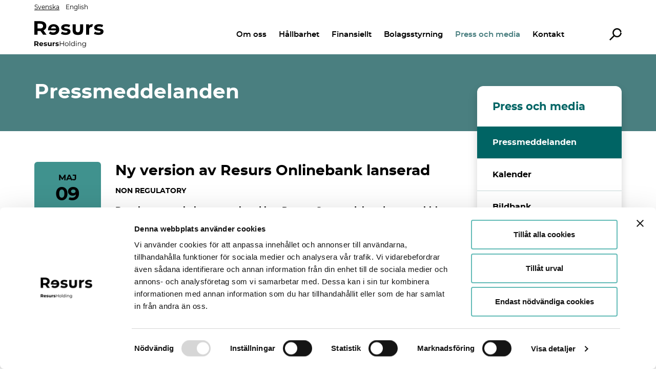

--- FILE ---
content_type: text/html; charset=UTF-8
request_url: https://www.resursholding.com/sv/ny-version-av-resurs-onlinebank-lanserad/
body_size: 25525
content:

<!doctype html>
<html lang="sv-SE">
<head>
        <!-- Google Tag Manager -->
    <script>(function(w,d,s,l,i){w[l]=w[l]||[];w[l].push({'gtm.start':
                new Date().getTime(),event:'gtm.js'});var f=d.getElementsByTagName(s)[0],
            j=d.createElement(s),dl=l!='dataLayer'?'&l='+l:'';j.async=true;j.src=
            'https://www.googletagmanager.com/gtm.js?id='+i+dl;f.parentNode.insertBefore(j,f);
        })(window,document,'script','dataLayer','GTM-PJR7BPK');</script>
    <!-- End Google Tag Manager -->
    <script id="Cookiebot" src="https://consent.cookiebot.eu/uc.js" data-cbid="03d84404-e944-4d97-9328-649e2d6ff94a" type="text/javascript" async></script>

        <meta charset="utf-8">
    <meta http-equiv="x-ua-compatible" content="ie=edge">
    <meta name="viewport" content="width=device-width, initial-scale=1, viewport-fit=cover">
    <link rel="icon" href="https://www.resursholding.com/sv/wp-content/themes/resurs/dist/images/favicon.png">
    <link href="https://www.resursholding.com/sv/wp-content/themes/resurs/dist/images/apple-touch-icon.png" rel="apple-touch-icon">
    <!--[if IE]><link rel="shortcut icon" href="https://www.resursholding.com/sv/wp-content/themes/resurs/dist/images/favicon.ico"><![endif]-->
    <link rel="manifest" href="https://www.resursholding.com/sv/wp-content/themes/resurs/assets/images/site.webmanifest">
    <link rel="mask-icon" href="https://www.resursholding.com/sv/wp-content/themes/resurs/assets/images/safari-pinned-tab.png" color="#bf1e2d">
    <meta name="msapplication-TileColor" content="#02b4ab">
    <meta name="msapplication-TileImage" content="https://www.resursholding.com/sv/wp-content/themes/resurs/assets/images/mstile-150x150.png">
    <meta name="theme-color" content="#ffffff">
    <title>Ny version av Resurs Onlinebank lanserad &#8211; Resurs Holding</title>
<meta name='robots' content='max-image-preview:large' />
	<style>img:is([sizes="auto" i], [sizes^="auto," i]) { contain-intrinsic-size: 3000px 1500px }</style>
	<script type="text/javascript">
/* <![CDATA[ */
window._wpemojiSettings = {"baseUrl":"https:\/\/s.w.org\/images\/core\/emoji\/16.0.1\/72x72\/","ext":".png","svgUrl":"https:\/\/s.w.org\/images\/core\/emoji\/16.0.1\/svg\/","svgExt":".svg","source":{"concatemoji":"https:\/\/www.resursholding.com\/sv\/wp-includes\/js\/wp-emoji-release.min.js?ver=6.8.3"}};
/*! This file is auto-generated */
!function(s,n){var o,i,e;function c(e){try{var t={supportTests:e,timestamp:(new Date).valueOf()};sessionStorage.setItem(o,JSON.stringify(t))}catch(e){}}function p(e,t,n){e.clearRect(0,0,e.canvas.width,e.canvas.height),e.fillText(t,0,0);var t=new Uint32Array(e.getImageData(0,0,e.canvas.width,e.canvas.height).data),a=(e.clearRect(0,0,e.canvas.width,e.canvas.height),e.fillText(n,0,0),new Uint32Array(e.getImageData(0,0,e.canvas.width,e.canvas.height).data));return t.every(function(e,t){return e===a[t]})}function u(e,t){e.clearRect(0,0,e.canvas.width,e.canvas.height),e.fillText(t,0,0);for(var n=e.getImageData(16,16,1,1),a=0;a<n.data.length;a++)if(0!==n.data[a])return!1;return!0}function f(e,t,n,a){switch(t){case"flag":return n(e,"\ud83c\udff3\ufe0f\u200d\u26a7\ufe0f","\ud83c\udff3\ufe0f\u200b\u26a7\ufe0f")?!1:!n(e,"\ud83c\udde8\ud83c\uddf6","\ud83c\udde8\u200b\ud83c\uddf6")&&!n(e,"\ud83c\udff4\udb40\udc67\udb40\udc62\udb40\udc65\udb40\udc6e\udb40\udc67\udb40\udc7f","\ud83c\udff4\u200b\udb40\udc67\u200b\udb40\udc62\u200b\udb40\udc65\u200b\udb40\udc6e\u200b\udb40\udc67\u200b\udb40\udc7f");case"emoji":return!a(e,"\ud83e\udedf")}return!1}function g(e,t,n,a){var r="undefined"!=typeof WorkerGlobalScope&&self instanceof WorkerGlobalScope?new OffscreenCanvas(300,150):s.createElement("canvas"),o=r.getContext("2d",{willReadFrequently:!0}),i=(o.textBaseline="top",o.font="600 32px Arial",{});return e.forEach(function(e){i[e]=t(o,e,n,a)}),i}function t(e){var t=s.createElement("script");t.src=e,t.defer=!0,s.head.appendChild(t)}"undefined"!=typeof Promise&&(o="wpEmojiSettingsSupports",i=["flag","emoji"],n.supports={everything:!0,everythingExceptFlag:!0},e=new Promise(function(e){s.addEventListener("DOMContentLoaded",e,{once:!0})}),new Promise(function(t){var n=function(){try{var e=JSON.parse(sessionStorage.getItem(o));if("object"==typeof e&&"number"==typeof e.timestamp&&(new Date).valueOf()<e.timestamp+604800&&"object"==typeof e.supportTests)return e.supportTests}catch(e){}return null}();if(!n){if("undefined"!=typeof Worker&&"undefined"!=typeof OffscreenCanvas&&"undefined"!=typeof URL&&URL.createObjectURL&&"undefined"!=typeof Blob)try{var e="postMessage("+g.toString()+"("+[JSON.stringify(i),f.toString(),p.toString(),u.toString()].join(",")+"));",a=new Blob([e],{type:"text/javascript"}),r=new Worker(URL.createObjectURL(a),{name:"wpTestEmojiSupports"});return void(r.onmessage=function(e){c(n=e.data),r.terminate(),t(n)})}catch(e){}c(n=g(i,f,p,u))}t(n)}).then(function(e){for(var t in e)n.supports[t]=e[t],n.supports.everything=n.supports.everything&&n.supports[t],"flag"!==t&&(n.supports.everythingExceptFlag=n.supports.everythingExceptFlag&&n.supports[t]);n.supports.everythingExceptFlag=n.supports.everythingExceptFlag&&!n.supports.flag,n.DOMReady=!1,n.readyCallback=function(){n.DOMReady=!0}}).then(function(){return e}).then(function(){var e;n.supports.everything||(n.readyCallback(),(e=n.source||{}).concatemoji?t(e.concatemoji):e.wpemoji&&e.twemoji&&(t(e.twemoji),t(e.wpemoji)))}))}((window,document),window._wpemojiSettings);
/* ]]> */
</script>
<style id='wp-emoji-styles-inline-css' type='text/css'>

	img.wp-smiley, img.emoji {
		display: inline !important;
		border: none !important;
		box-shadow: none !important;
		height: 1em !important;
		width: 1em !important;
		margin: 0 0.07em !important;
		vertical-align: -0.1em !important;
		background: none !important;
		padding: 0 !important;
	}
</style>
<link rel='stylesheet' id='wp-block-library-css' href='https://www.resursholding.com/sv/wp-includes/css/dist/block-library/style.min.css?ver=6.8.3' type='text/css' media='all' />
<style id='classic-theme-styles-inline-css' type='text/css'>
/*! This file is auto-generated */
.wp-block-button__link{color:#fff;background-color:#32373c;border-radius:9999px;box-shadow:none;text-decoration:none;padding:calc(.667em + 2px) calc(1.333em + 2px);font-size:1.125em}.wp-block-file__button{background:#32373c;color:#fff;text-decoration:none}
</style>
<style id='global-styles-inline-css' type='text/css'>
:root{--wp--preset--aspect-ratio--square: 1;--wp--preset--aspect-ratio--4-3: 4/3;--wp--preset--aspect-ratio--3-4: 3/4;--wp--preset--aspect-ratio--3-2: 3/2;--wp--preset--aspect-ratio--2-3: 2/3;--wp--preset--aspect-ratio--16-9: 16/9;--wp--preset--aspect-ratio--9-16: 9/16;--wp--preset--color--black: #000000;--wp--preset--color--cyan-bluish-gray: #abb8c3;--wp--preset--color--white: #ffffff;--wp--preset--color--pale-pink: #f78da7;--wp--preset--color--vivid-red: #cf2e2e;--wp--preset--color--luminous-vivid-orange: #ff6900;--wp--preset--color--luminous-vivid-amber: #fcb900;--wp--preset--color--light-green-cyan: #7bdcb5;--wp--preset--color--vivid-green-cyan: #00d084;--wp--preset--color--pale-cyan-blue: #8ed1fc;--wp--preset--color--vivid-cyan-blue: #0693e3;--wp--preset--color--vivid-purple: #9b51e0;--wp--preset--gradient--vivid-cyan-blue-to-vivid-purple: linear-gradient(135deg,rgba(6,147,227,1) 0%,rgb(155,81,224) 100%);--wp--preset--gradient--light-green-cyan-to-vivid-green-cyan: linear-gradient(135deg,rgb(122,220,180) 0%,rgb(0,208,130) 100%);--wp--preset--gradient--luminous-vivid-amber-to-luminous-vivid-orange: linear-gradient(135deg,rgba(252,185,0,1) 0%,rgba(255,105,0,1) 100%);--wp--preset--gradient--luminous-vivid-orange-to-vivid-red: linear-gradient(135deg,rgba(255,105,0,1) 0%,rgb(207,46,46) 100%);--wp--preset--gradient--very-light-gray-to-cyan-bluish-gray: linear-gradient(135deg,rgb(238,238,238) 0%,rgb(169,184,195) 100%);--wp--preset--gradient--cool-to-warm-spectrum: linear-gradient(135deg,rgb(74,234,220) 0%,rgb(151,120,209) 20%,rgb(207,42,186) 40%,rgb(238,44,130) 60%,rgb(251,105,98) 80%,rgb(254,248,76) 100%);--wp--preset--gradient--blush-light-purple: linear-gradient(135deg,rgb(255,206,236) 0%,rgb(152,150,240) 100%);--wp--preset--gradient--blush-bordeaux: linear-gradient(135deg,rgb(254,205,165) 0%,rgb(254,45,45) 50%,rgb(107,0,62) 100%);--wp--preset--gradient--luminous-dusk: linear-gradient(135deg,rgb(255,203,112) 0%,rgb(199,81,192) 50%,rgb(65,88,208) 100%);--wp--preset--gradient--pale-ocean: linear-gradient(135deg,rgb(255,245,203) 0%,rgb(182,227,212) 50%,rgb(51,167,181) 100%);--wp--preset--gradient--electric-grass: linear-gradient(135deg,rgb(202,248,128) 0%,rgb(113,206,126) 100%);--wp--preset--gradient--midnight: linear-gradient(135deg,rgb(2,3,129) 0%,rgb(40,116,252) 100%);--wp--preset--font-size--small: 13px;--wp--preset--font-size--medium: 20px;--wp--preset--font-size--large: 36px;--wp--preset--font-size--x-large: 42px;--wp--preset--spacing--20: 0.44rem;--wp--preset--spacing--30: 0.67rem;--wp--preset--spacing--40: 1rem;--wp--preset--spacing--50: 1.5rem;--wp--preset--spacing--60: 2.25rem;--wp--preset--spacing--70: 3.38rem;--wp--preset--spacing--80: 5.06rem;--wp--preset--shadow--natural: 6px 6px 9px rgba(0, 0, 0, 0.2);--wp--preset--shadow--deep: 12px 12px 50px rgba(0, 0, 0, 0.4);--wp--preset--shadow--sharp: 6px 6px 0px rgba(0, 0, 0, 0.2);--wp--preset--shadow--outlined: 6px 6px 0px -3px rgba(255, 255, 255, 1), 6px 6px rgba(0, 0, 0, 1);--wp--preset--shadow--crisp: 6px 6px 0px rgba(0, 0, 0, 1);}:where(.is-layout-flex){gap: 0.5em;}:where(.is-layout-grid){gap: 0.5em;}body .is-layout-flex{display: flex;}.is-layout-flex{flex-wrap: wrap;align-items: center;}.is-layout-flex > :is(*, div){margin: 0;}body .is-layout-grid{display: grid;}.is-layout-grid > :is(*, div){margin: 0;}:where(.wp-block-columns.is-layout-flex){gap: 2em;}:where(.wp-block-columns.is-layout-grid){gap: 2em;}:where(.wp-block-post-template.is-layout-flex){gap: 1.25em;}:where(.wp-block-post-template.is-layout-grid){gap: 1.25em;}.has-black-color{color: var(--wp--preset--color--black) !important;}.has-cyan-bluish-gray-color{color: var(--wp--preset--color--cyan-bluish-gray) !important;}.has-white-color{color: var(--wp--preset--color--white) !important;}.has-pale-pink-color{color: var(--wp--preset--color--pale-pink) !important;}.has-vivid-red-color{color: var(--wp--preset--color--vivid-red) !important;}.has-luminous-vivid-orange-color{color: var(--wp--preset--color--luminous-vivid-orange) !important;}.has-luminous-vivid-amber-color{color: var(--wp--preset--color--luminous-vivid-amber) !important;}.has-light-green-cyan-color{color: var(--wp--preset--color--light-green-cyan) !important;}.has-vivid-green-cyan-color{color: var(--wp--preset--color--vivid-green-cyan) !important;}.has-pale-cyan-blue-color{color: var(--wp--preset--color--pale-cyan-blue) !important;}.has-vivid-cyan-blue-color{color: var(--wp--preset--color--vivid-cyan-blue) !important;}.has-vivid-purple-color{color: var(--wp--preset--color--vivid-purple) !important;}.has-black-background-color{background-color: var(--wp--preset--color--black) !important;}.has-cyan-bluish-gray-background-color{background-color: var(--wp--preset--color--cyan-bluish-gray) !important;}.has-white-background-color{background-color: var(--wp--preset--color--white) !important;}.has-pale-pink-background-color{background-color: var(--wp--preset--color--pale-pink) !important;}.has-vivid-red-background-color{background-color: var(--wp--preset--color--vivid-red) !important;}.has-luminous-vivid-orange-background-color{background-color: var(--wp--preset--color--luminous-vivid-orange) !important;}.has-luminous-vivid-amber-background-color{background-color: var(--wp--preset--color--luminous-vivid-amber) !important;}.has-light-green-cyan-background-color{background-color: var(--wp--preset--color--light-green-cyan) !important;}.has-vivid-green-cyan-background-color{background-color: var(--wp--preset--color--vivid-green-cyan) !important;}.has-pale-cyan-blue-background-color{background-color: var(--wp--preset--color--pale-cyan-blue) !important;}.has-vivid-cyan-blue-background-color{background-color: var(--wp--preset--color--vivid-cyan-blue) !important;}.has-vivid-purple-background-color{background-color: var(--wp--preset--color--vivid-purple) !important;}.has-black-border-color{border-color: var(--wp--preset--color--black) !important;}.has-cyan-bluish-gray-border-color{border-color: var(--wp--preset--color--cyan-bluish-gray) !important;}.has-white-border-color{border-color: var(--wp--preset--color--white) !important;}.has-pale-pink-border-color{border-color: var(--wp--preset--color--pale-pink) !important;}.has-vivid-red-border-color{border-color: var(--wp--preset--color--vivid-red) !important;}.has-luminous-vivid-orange-border-color{border-color: var(--wp--preset--color--luminous-vivid-orange) !important;}.has-luminous-vivid-amber-border-color{border-color: var(--wp--preset--color--luminous-vivid-amber) !important;}.has-light-green-cyan-border-color{border-color: var(--wp--preset--color--light-green-cyan) !important;}.has-vivid-green-cyan-border-color{border-color: var(--wp--preset--color--vivid-green-cyan) !important;}.has-pale-cyan-blue-border-color{border-color: var(--wp--preset--color--pale-cyan-blue) !important;}.has-vivid-cyan-blue-border-color{border-color: var(--wp--preset--color--vivid-cyan-blue) !important;}.has-vivid-purple-border-color{border-color: var(--wp--preset--color--vivid-purple) !important;}.has-vivid-cyan-blue-to-vivid-purple-gradient-background{background: var(--wp--preset--gradient--vivid-cyan-blue-to-vivid-purple) !important;}.has-light-green-cyan-to-vivid-green-cyan-gradient-background{background: var(--wp--preset--gradient--light-green-cyan-to-vivid-green-cyan) !important;}.has-luminous-vivid-amber-to-luminous-vivid-orange-gradient-background{background: var(--wp--preset--gradient--luminous-vivid-amber-to-luminous-vivid-orange) !important;}.has-luminous-vivid-orange-to-vivid-red-gradient-background{background: var(--wp--preset--gradient--luminous-vivid-orange-to-vivid-red) !important;}.has-very-light-gray-to-cyan-bluish-gray-gradient-background{background: var(--wp--preset--gradient--very-light-gray-to-cyan-bluish-gray) !important;}.has-cool-to-warm-spectrum-gradient-background{background: var(--wp--preset--gradient--cool-to-warm-spectrum) !important;}.has-blush-light-purple-gradient-background{background: var(--wp--preset--gradient--blush-light-purple) !important;}.has-blush-bordeaux-gradient-background{background: var(--wp--preset--gradient--blush-bordeaux) !important;}.has-luminous-dusk-gradient-background{background: var(--wp--preset--gradient--luminous-dusk) !important;}.has-pale-ocean-gradient-background{background: var(--wp--preset--gradient--pale-ocean) !important;}.has-electric-grass-gradient-background{background: var(--wp--preset--gradient--electric-grass) !important;}.has-midnight-gradient-background{background: var(--wp--preset--gradient--midnight) !important;}.has-small-font-size{font-size: var(--wp--preset--font-size--small) !important;}.has-medium-font-size{font-size: var(--wp--preset--font-size--medium) !important;}.has-large-font-size{font-size: var(--wp--preset--font-size--large) !important;}.has-x-large-font-size{font-size: var(--wp--preset--font-size--x-large) !important;}
:where(.wp-block-post-template.is-layout-flex){gap: 1.25em;}:where(.wp-block-post-template.is-layout-grid){gap: 1.25em;}
:where(.wp-block-columns.is-layout-flex){gap: 2em;}:where(.wp-block-columns.is-layout-grid){gap: 2em;}
:root :where(.wp-block-pullquote){font-size: 1.5em;line-height: 1.6;}
</style>
<link rel='stylesheet' id='cryptx-styles-css' href='https://www.resursholding.com/sv/wp-content/plugins/cryptx/css/cryptx.css?ver=4.0.4' type='text/css' media='all' />
<link rel='stylesheet' id='sage/css-css' href='https://www.resursholding.com/sv/wp-content/themes/resurs/dist/styles/main-f3b1a93190.css?ver=2' type='text/css' media='all' />
<script type="text/javascript" src="https://www.resursholding.com/sv/wp-includes/js/jquery/jquery.min.js?ver=3.7.1" id="jquery-core-js"></script>
<script type="text/javascript" src="https://www.resursholding.com/sv/wp-includes/js/jquery/jquery-migrate.min.js?ver=3.4.1" id="jquery-migrate-js"></script>
<script type="text/javascript" src="https://www.resursholding.com/sv/wp-content/themes/resurs/boxes/box-cookie-disclaimer/js/cookie-dismiss.js?v=1768831251&amp;ver=6.8.3" id="cookie_dismiss-js"></script>
<script type="text/javascript" id="cryptx-js-js-extra">
/* <![CDATA[ */
var cryptxConfig = {"iterations":"10000","keyLength":"32","ivLength":"16","saltLength":"16","cipher":"aes-256-gcm"};
/* ]]> */
</script>
<script type="text/javascript" src="https://www.resursholding.com/sv/wp-content/plugins/cryptx/js/cryptx.min.js?ver=4.0.4" id="cryptx-js-js"></script>
<script type="text/javascript" src="https://www.resursholding.com/sv/wp-content/themes/resurs/boxes/box-tables/js/highstock.js" id="highstocks-js"></script>
<link rel="canonical" href="https://www.resursholding.com/sv/ny-version-av-resurs-onlinebank-lanserad/" />
<link rel='shortlink' href='https://www.resursholding.com/sv/?p=5209' />
<style>
    body #cpt_info_box{
      display:none!important;
    }
    body #wpadminbar #wp-admin-bar-wp-logo .ab-item .ab-icon:before{
      content: ""!important;
      background: url(https://www.resursholding.com/sv/wp-content/plugins/eklips-admin-lang-switcher/eklips.png);
      display: block;
      background-size: 21px;
      width: 21px;
      height: 21px;
    }
    body #wpadminbar #wp-admin-bar-site-name .ab-item:before{
      content: ""!important;
      background: url(https://www.resursholding.com/sv/wp-content/plugins/eklips-admin-lang-switcher/flags/sv.gif) !important;
      display: block;
      background-size: 16px 11px;
      width: 16px;
      height: 3px;
      margin-top: 8px;
    }

    @media only screen and (max-width: 782px) and (min-width: 600px){
      .wp-admin #wpadminbar #wp-admin-bar-wp-logo .ab-item .ab-icon:before{
        width: 30px;
        height: 30px;
        top: 8px;
        left: 10px;
        background-size: 30px;
      }
      body #wpadminbar #wp-admin-bar-site-name .ab-item:before{
        content: "\f102";
        top: 6px;
        left: 7px;
        background: none!important;
        width: auto;
        height: auto;
        margin-top: 0;
      }
    }

    @media only screen and (max-width: 599px){
      body #wpadminbar #wp-admin-bar-site-name .ab-item:before{
        content: "\f102";
        top: 6px;
        left: 7px;
        background: none!important;
        width: auto;
        height: auto;
        margin-top: 0;
      }
    }

    body .field_type-post_object select{
      width: 100%!important;
    }

    img.blavatar { display: none;}
    #wpadminbar .quicklinks li div.blavatar {display:none;}
    </style><meta name="description" content="Det ska vara enkelt att vara kund hos Resurs. Som en del av denna ambition, och som ett viktigt steg på vår pågående transformationsresa,..." />
<meta property="og:title" content="Ny version av Resurs Onlinebank lanserad - Resurs Holding">
<meta property="og:description" content="Det ska vara enkelt att vara kund hos Resurs. Som en del av denna ambition, och som ett viktigt steg på vår pågående transformationsresa,..." />
<meta property="og:image" content="https://www.resursholding.com/sv/wp-content/uploads/sites/3/2022/04/resurs-og-image.jpg">
<meta property="og:type" content="website" />
<meta property="og:site_name" content="Resurs Holding" />
<meta property="og:url" content="https://www.resursholding.com/sv/ny-version-av-resurs-onlinebank-lanserad" />
<meta name="twitter:card" content="summary_large_image">
<meta name="twitter:site" content="@">
<meta name="twitter:title" content="Ny version av Resurs Onlinebank lanserad - Resurs Holding">
<meta name="twitter:description" content="Det ska vara enkelt att vara kund hos Resurs. Som en del av denna ambition, och som ett viktigt steg på vår pågående transformationsresa,...">
<meta name="twitter:image" content="https://www.resursholding.com/sv/wp-content/uploads/sites/3/2022/04/resurs-og-image.jpg">
     <style>
     #wpadminbar #wp-admin-bar-edaf_tables>.ab-item:before{
     	    content: '\f107';
     	    top: 2px;
     }
     </style>
<script type="text/javascript">
          var ajaxurl = "https://www.resursholding.com/sv/wp-admin/admin-ajax.php";
        </script>        <meta name="google-site-verification" content="gaDR7kzbWHaP2Soe2RMYZbwUsQth3wHdh5CglCgoHS4" />

    </head>
<body class="wp-singular post-template-default single single-post postid-5209 single-format-standard wp-theme-resurs no-special have-social-module no-slider no-hero have-sidebar-right no-sidebar-left no-top-image">

    <!-- Google Tag Manager (noscript) -->
    <noscript><iframe src="https://www.googletagmanager.com/ns.html?id=GTM-PJR7BPK"
                      height="0" width="0" style="display:none;visibility:hidden"></iframe></noscript>
    <!-- End Google Tag Manager (noscript) -->

    <!--[if IE]>
<div class="alert alert-warning">
    You are using an <strong>outdated</strong> browser. Please <a href="http://browsehappy.com/">upgrade your
    browser</a> to improve your experience.</div>
<![endif]-->
<header class="header">
    <div class="header-top">
        <div class="container">
            <div class="d-flex justify-content-between align-items-center">
                <div class="header-lang-select">
                    <div class="language-container">
                        <span class="active-item">Svenska</span>
<a class="lang-item" href="https://www.resursholding.com/en/section/media/press-releases/">English</a>

                    </div>
                </div>
                                            </div>
        </div>
    </div>
    <div class="container">

            <div class="bottom-bar">
                <div id="logo" class="logo">
                    <a href="https://www.resursholding.com/sv" rel="nofollow" aria-label="Home">
                        <svg width="125" height="49" viewBox="0 0 125 49" fill="none" xmlns="http://www.w3.org/2000/svg">
                        <path d="M15.9091 25.3014L11.096 18.3482H5.78387V25.3014H0.00631714V0.335815H10.8113C13.0219 0.335815 14.9416 0.703225 16.5705 1.44111C18.1993 2.179 19.4516 3.22306 20.3334 4.57942C21.2121 5.93578 21.653 7.54015 21.653 9.39251C21.653 11.2449 21.206 12.8462 20.315 14.1903C19.424 15.5344 18.1565 16.5632 16.5184 17.2766L22.1184 25.3014H15.9122H15.9091ZM14.4456 6.16848C13.5424 5.41834 12.2228 5.04481 10.4867 5.04481H5.78081V13.7463H10.4867C12.2228 13.7463 13.5424 13.3667 14.4456 12.6043C15.3488 11.845 15.802 10.7734 15.802 9.39558C15.802 8.01778 15.3488 6.91555 14.4456 6.16848Z" fill="black"/>
                        <path d="M51.649 24.9983C50.1273 24.6064 48.9148 24.1135 48.0116 23.5195L49.867 19.5239C50.7243 20.0719 51.7561 20.5159 52.9686 20.8619C54.1811 21.2078 55.369 21.3793 56.5356 21.3793C58.89 21.3793 60.0658 20.7976 60.0658 19.631C60.0658 19.083 59.7443 18.6911 59.1044 18.4553C58.4614 18.2165 57.4755 18.0144 56.1436 17.8491C54.576 17.6103 53.2778 17.3378 52.2552 17.0285C51.2326 16.7193 50.3477 16.1712 49.5976 15.3874C48.8475 14.6036 48.4739 13.4861 48.4739 12.0348C48.4739 10.8223 48.823 9.74766 49.5272 8.8077C50.2283 7.86774 51.2509 7.13904 52.5951 6.61548C53.9392 6.09191 55.5252 5.83167 57.3561 5.83167C58.7125 5.83167 60.0596 5.98169 61.4038 6.27868C62.7479 6.57567 63.8593 6.98595 64.738 7.50951L62.8826 11.4684C61.1956 10.5192 59.3524 10.0416 57.3561 10.0416C56.1681 10.0416 55.2741 10.2069 54.6801 10.5407C54.0861 10.8744 53.7892 11.303 53.7892 11.8235C53.7892 12.4175 54.1106 12.8339 54.7536 13.0727C55.3966 13.3116 56.4161 13.5351 57.8215 13.7494C59.3891 14.0127 60.6751 14.2913 61.6732 14.5883C62.6713 14.8853 63.5409 15.4272 64.2757 16.211C65.0136 16.9949 65.381 18.0879 65.381 19.4933C65.381 20.6812 65.0228 21.7406 64.3124 22.6683C63.599 23.596 62.5581 24.3155 61.1925 24.8269C59.8239 25.3382 58.2012 25.5923 56.3243 25.5923C54.7322 25.5923 53.1737 25.3963 51.652 25.0044L51.649 24.9983Z" fill="black"/>
                        <path d="M111.274 24.9983C109.752 24.6064 108.54 24.1135 107.637 23.5195L109.492 19.5239C110.346 20.0719 111.381 20.5159 112.594 20.8619C113.806 21.2078 114.994 21.3793 116.161 21.3793C118.515 21.3793 119.691 20.7976 119.691 19.631C119.691 19.083 119.369 18.6911 118.726 18.4553C118.083 18.2165 117.097 18.0144 115.766 17.8491C114.198 17.6103 112.9 17.3378 111.877 17.0285C110.855 16.7193 109.97 16.1712 109.22 15.3874C108.469 14.6036 108.096 13.4861 108.096 12.0348C108.096 10.8223 108.445 9.74766 109.149 8.8077C109.85 7.86774 110.873 7.13904 112.217 6.61548C113.561 6.09191 115.147 5.83167 116.978 5.83167C118.334 5.83167 119.682 5.98169 121.026 6.27868C122.37 6.57567 123.481 6.98595 124.36 7.50951L122.505 11.4684C120.818 10.5192 118.974 10.0416 116.978 10.0416C115.79 10.0416 114.896 10.2069 114.302 10.5407C113.708 10.8744 113.411 11.303 113.411 11.8235C113.411 12.4175 113.733 12.8339 114.372 13.0727C115.015 13.3116 116.035 13.5351 117.44 13.7494C119.008 14.0127 120.294 14.2913 121.292 14.5883C122.29 14.8853 123.157 15.4272 123.895 16.211C124.632 16.9949 125 18.0879 125 19.4933C125 20.6812 124.645 21.7406 123.931 22.6683C123.218 23.596 122.177 24.3155 120.811 24.8269C119.443 25.3382 117.82 25.5923 115.943 25.5923C114.351 25.5923 112.793 25.3963 111.271 25.0044L111.274 24.9983Z" fill="black"/>
                        <path d="M88.1054 6.1134H82.5422V16.1346C82.5422 19.2269 81.2471 20.7701 78.6538 20.7701C76.0635 20.7701 74.7653 19.2239 74.7653 16.1346V6.1134H69.2021V16.9551C69.2021 18.4095 69.395 19.6801 69.7808 20.7701C70.7697 23.6787 73.2497 25.6781 78.6538 25.6781C84.0578 25.6781 86.5378 23.6818 87.5268 20.7701C87.9095 19.6801 88.1054 18.4095 88.1054 16.9551V6.1134Z" fill="black"/>
                        <path d="M43.667 10.6264C42.7761 9.11694 41.5514 7.94122 39.9929 7.09617C38.4375 6.25113 36.6954 5.83167 34.7696 5.83167C32.8437 5.83167 31.1903 6.23582 29.6686 7.04412C28.147 7.85243 26.9529 9.01284 26.0833 10.5223C25.2168 12.0317 24.7821 13.7861 24.7821 15.7824C24.7821 15.8528 24.8188 16.3519 24.8892 17.2796H39.4051C39.1448 18.4676 38.5263 19.4075 37.5496 20.0964C36.576 20.7853 35.3635 21.1313 33.9123 21.1313C32.9141 21.1313 32.0293 20.9843 31.2546 20.6843C30.4831 20.3873 29.7636 19.9188 29.0961 19.2759L26.1354 22.4846C27.9418 24.5544 30.5811 25.5862 34.0531 25.5862C36.2178 25.5862 38.1314 25.1636 39.7939 24.3217C41.4595 23.4766 42.7424 22.307 43.6456 20.8098C44.5488 19.3126 45.002 17.6133 45.002 15.7089C45.002 13.8045 44.555 12.1358 43.664 10.6264H43.667ZM31.5945 11.1255C32.4518 10.3998 33.4959 10.0385 34.7328 10.0385C35.9698 10.0385 37.0506 10.3968 37.9079 11.1071C38.6825 11.7531 39.1816 12.6165 39.4112 13.6912H30.0942C30.3239 12.638 30.8229 11.7807 31.5976 11.1255H31.5945Z" fill="black"/>
                        <path d="M104.302 10.899L106.133 5.86548C105.796 5.83486 105.45 5.81955 105.092 5.82567C103.785 5.84404 102.606 6.06755 101.513 6.50845C100.42 6.94934 99.3881 7.75152 98.7451 8.6425V6.11042H93.4299V25.2954H98.9931V15.8101C98.9931 14.1384 99.6116 12.978 100.383 12.1911C101.207 11.3552 102.416 10.9725 103.592 10.9021C103.84 10.8868 104.076 10.8868 104.299 10.8929L104.302 10.899Z" fill="black"/>
                        <path d="M5.58926 46.1018L3.89896 43.6603H2.02836V46.1018H0V37.3273H3.80129C4.57507 37.3273 5.2512 37.455 5.82214 37.7179C6.39309 37.9808 6.83632 38.3414 7.14433 38.8222C7.45234 39.2955 7.61011 39.859 7.61011 40.5125C7.61011 41.1661 7.45234 41.7296 7.13682 42.1953C6.8213 42.6686 6.37806 43.0292 5.7996 43.2771L7.76787 46.0943H5.58926V46.1018ZM5.07841 39.3782C4.76289 39.1152 4.29712 38.98 3.68861 38.98H2.03587V42.0376H3.68861C4.29712 42.0376 4.76289 41.9023 5.07841 41.6394C5.39393 41.369 5.55169 40.9933 5.55169 40.5125C5.55169 40.0317 5.39393 39.6411 5.07841 39.3782Z" fill="black"/>
                        <path d="M15.8965 43.277H10.7956C10.8857 43.6977 11.1036 44.0283 11.4491 44.2687C11.7947 44.5091 12.2154 44.6293 12.7263 44.6293C13.0794 44.6293 13.3874 44.5767 13.6578 44.4715C13.9283 44.3663 14.1837 44.2011 14.4166 43.9757L15.4533 45.1026C14.8147 45.8313 13.8907 46.1919 12.6662 46.1919C11.9074 46.1919 11.2313 46.0416 10.6453 45.7486C10.0593 45.4556 9.6086 45.0425 9.29308 44.5166C8.97756 43.9907 8.81979 43.3897 8.81979 42.7211C8.81979 42.0525 8.97756 41.4665 9.29308 40.9331C9.6086 40.3998 10.0368 39.9866 10.5852 39.6936C11.1336 39.4006 11.7421 39.2504 12.4258 39.2504C13.1094 39.2504 13.6803 39.3931 14.2212 39.6786C14.7546 39.964 15.1753 40.3697 15.4833 40.9031C15.7913 41.4365 15.9416 42.0525 15.9416 42.7512C15.9416 42.7737 15.9266 42.954 15.904 43.277H15.8965ZM11.3214 41.1059C11.0209 41.3539 10.8331 41.6994 10.773 42.1351H14.0935C14.0259 41.7069 13.8456 41.3689 13.5451 41.1134C13.2446 40.858 12.8765 40.7303 12.4408 40.7303C12.0051 40.7303 11.6294 40.858 11.3214 41.1059Z" fill="black"/>
                        <path d="M18.1726 45.9967C17.6392 45.8615 17.211 45.6887 16.8954 45.4784L17.549 44.0735C17.8495 44.2689 18.2101 44.4191 18.6383 44.5468C19.0665 44.6745 19.4797 44.7271 19.8929 44.7271C20.7193 44.7271 21.1325 44.5243 21.1325 44.1111C21.1325 43.9158 21.0198 43.7805 20.7944 43.6979C20.569 43.6153 20.2235 43.5402 19.7577 43.4876C19.2093 43.4049 18.751 43.3073 18.3904 43.2021C18.0298 43.0969 17.7218 42.9016 17.4589 42.6236C17.1959 42.3457 17.0607 41.955 17.0607 41.4442C17.0607 41.016 17.1809 40.6403 17.4288 40.3098C17.6767 39.9792 18.0373 39.7238 18.5031 39.536C18.9764 39.3557 19.5323 39.2581 20.1784 39.2581C20.6517 39.2581 21.125 39.3106 21.5982 39.4158C22.0715 39.521 22.4622 39.6637 22.7702 39.8515L22.1166 41.2413C21.5231 40.9108 20.877 40.738 20.1709 40.738C19.7502 40.738 19.4422 40.7981 19.2318 40.9108C19.0215 41.031 18.9163 41.1812 18.9163 41.3615C18.9163 41.5719 19.029 41.7146 19.2544 41.7973C19.4797 41.8799 19.8403 41.9625 20.3361 42.0377C20.8846 42.1278 21.3353 42.2255 21.6884 42.3306C22.0415 42.4358 22.342 42.6236 22.6049 42.9016C22.8678 43.1796 22.9956 43.5627 22.9956 44.0585C22.9956 44.4792 22.8678 44.8473 22.6199 45.1779C22.372 45.5009 22.0039 45.7563 21.5231 45.9366C21.0423 46.1169 20.4714 46.2071 19.8103 46.2071C19.2468 46.2071 18.7059 46.1395 18.1651 45.9967H18.1726Z" fill="black"/>
                        <path d="M31.1766 39.3557V46.1019H29.321V45.2981C29.0656 45.591 28.7501 45.8164 28.397 45.9667C28.0364 46.1244 27.6457 46.1995 27.2326 46.1995C26.3461 46.1995 25.6474 45.9441 25.1291 45.4333C24.6107 44.9224 24.3553 44.1712 24.3553 43.1645V39.3557H26.3085V42.879C26.3085 43.9684 26.7668 44.5092 27.6758 44.5092C28.1416 44.5092 28.5172 44.359 28.8027 44.051C29.0881 43.743 29.2309 43.2922 29.2309 42.6912V39.3557H31.1841H31.1766Z" fill="black"/>
                        <path d="M35.8574 39.506C36.2556 39.3407 36.7139 39.2581 37.2322 39.2581V41.061C37.0144 41.046 36.8716 41.0385 36.7965 41.0385C36.2331 41.0385 35.7973 41.1963 35.4818 41.5118C35.1663 41.8273 35.0085 42.2931 35.0085 42.9241V46.1094H33.0553V39.3632H34.9259V40.2497C35.1588 39.9267 35.4743 39.6788 35.8725 39.5135L35.8574 39.506Z" fill="black"/>
                        <path d="M39.3504 45.9967C38.817 45.8615 38.3888 45.6887 38.0733 45.4784L38.7269 44.0735C39.0274 44.2689 39.3879 44.4191 39.8162 44.5468C40.2444 44.6745 40.6576 44.7271 41.0707 44.7271C41.8971 44.7271 42.3103 44.5243 42.3103 44.1111C42.3103 43.9158 42.1976 43.7805 41.9722 43.6979C41.7469 43.6153 41.4013 43.5402 40.9355 43.4876C40.3871 43.4049 39.9288 43.3073 39.5682 43.2021C39.2076 43.0969 38.8996 42.9016 38.6367 42.6236C38.3738 42.3457 38.2385 41.955 38.2385 41.4442C38.2385 41.016 38.3587 40.6403 38.6067 40.3098C38.8546 39.9792 39.2152 39.7238 39.6809 39.536C40.1542 39.3557 40.7101 39.2581 41.3562 39.2581C41.8295 39.2581 42.3028 39.3106 42.7761 39.4158C43.2493 39.521 43.64 39.6637 43.948 39.8515L43.2944 41.2413C42.7009 40.9108 42.0549 40.738 41.3487 40.738C40.928 40.738 40.62 40.7981 40.4096 40.9108C40.1993 41.031 40.0941 41.1812 40.0941 41.3615C40.0941 41.5719 40.2068 41.7146 40.4322 41.7973C40.6576 41.8799 41.0182 41.9625 41.514 42.0377C42.0624 42.1278 42.5131 42.2255 42.8662 42.3306C43.2193 42.4358 43.5198 42.6236 43.7827 42.9016C44.0457 43.1796 44.1734 43.5627 44.1734 44.0585C44.1734 44.4792 44.0457 44.8473 43.7978 45.1779C43.5498 45.5009 43.1817 45.7563 42.7009 45.9366C42.2201 46.1169 41.6492 46.2071 40.9881 46.2071C40.4247 46.2071 39.8838 46.1395 39.3429 45.9967H39.3504Z" fill="black"/>
                        <path d="M53.3911 37.3273V46.1018H52.4746V42.0526H46.983V46.1018H46.0589V37.3273H46.983V41.2412H52.4746V37.3273H53.3911Z" fill="black"/>
                        <path d="M56.8017 45.7336C56.2909 45.4482 55.8927 45.0425 55.5997 44.5392C55.3068 44.0358 55.164 43.4499 55.164 42.8113C55.164 42.1727 55.3068 41.5943 55.5997 41.0834C55.8927 40.5726 56.2909 40.1744 56.8017 39.8965C57.3126 39.6185 57.8835 39.4683 58.5221 39.4683C59.1606 39.4683 59.7316 39.611 60.2424 39.8965C60.7533 40.1819 61.1514 40.5801 61.4369 41.0834C61.7224 41.5868 61.8726 42.1727 61.8726 42.8113C61.8726 43.4499 61.7299 44.0283 61.4369 44.5392C61.1439 45.05 60.7458 45.4482 60.2424 45.7336C59.7391 46.0191 59.1606 46.1694 58.5221 46.1694C57.8835 46.1694 57.3126 46.0266 56.8017 45.7336ZM59.7767 45.0575C60.1448 44.8472 60.4378 44.5392 60.6481 44.1485C60.8585 43.7579 60.9636 43.3071 60.9636 42.8038C60.9636 42.3005 60.8585 41.8572 60.6481 41.4591C60.4378 41.0609 60.1448 40.7604 59.7767 40.5501C59.401 40.3397 58.9879 40.227 58.5146 40.227C58.0413 40.227 57.6281 40.3322 57.2525 40.5501C56.8769 40.7604 56.5914 41.0684 56.3735 41.4591C56.1632 41.8497 56.0505 42.3005 56.0505 42.8038C56.0505 43.3071 56.1557 43.7503 56.3735 44.1485C56.5839 44.5392 56.8769 44.8472 57.2525 45.0575C57.6281 45.2679 58.0413 45.3805 58.5146 45.3805C58.9879 45.3805 59.401 45.2754 59.7767 45.0575Z" fill="black"/>
                        <path d="M63.5552 36.8015H64.4417V46.1019H63.5552V36.8015Z" fill="black"/>
                        <path d="M72.878 36.8015V46.1019H72.0291V44.7947C71.7587 45.2379 71.4056 45.576 70.9699 45.8089C70.5341 46.0418 70.0383 46.162 69.4824 46.162C68.8664 46.162 68.303 46.0192 67.7996 45.7337C67.2963 45.4483 66.9056 45.0501 66.6202 44.5468C66.3347 44.0359 66.192 43.4575 66.192 42.8039C66.192 42.1503 66.3347 41.5719 66.6202 41.061C66.9056 40.5502 67.2963 40.1595 67.7996 39.8741C68.303 39.5961 68.8589 39.4533 69.4824 39.4533C70.0158 39.4533 70.4966 39.566 70.9323 39.7839C71.368 40.0018 71.7136 40.3323 71.9916 40.753V36.7939H72.878V36.8015ZM70.8046 45.0576C71.1802 44.8473 71.4657 44.5393 71.6835 44.1486C71.8939 43.758 71.9991 43.3072 71.9991 42.8039C71.9991 42.3006 71.8939 41.8573 71.6835 41.4592C71.4732 41.0685 71.1802 40.7605 70.8046 40.5502C70.429 40.3398 70.0158 40.2271 69.5575 40.2271C69.0993 40.2271 68.6711 40.3323 68.2954 40.5502C67.9198 40.7605 67.6343 41.0685 67.4165 41.4592C67.2061 41.8498 67.0934 42.3006 67.0934 42.8039C67.0934 43.3072 67.1986 43.7505 67.4165 44.1486C67.6268 44.5393 67.9198 44.8473 68.2954 45.0576C68.6711 45.268 69.0842 45.3807 69.5575 45.3807C70.0308 45.3807 70.4365 45.2755 70.8046 45.0576Z" fill="black"/>
                        <path d="M75.3271 37.8758C75.1994 37.7481 75.1393 37.5978 75.1393 37.425C75.1393 37.2523 75.1994 37.1095 75.3271 36.9893C75.4548 36.8616 75.605 36.8015 75.7929 36.8015C75.9807 36.8015 76.1309 36.8616 76.2586 36.9818C76.3863 37.102 76.4464 37.2448 76.4464 37.4175C76.4464 37.5978 76.3863 37.7556 76.2586 37.8833C76.1309 38.011 75.9807 38.0711 75.7929 38.0711C75.605 38.0711 75.4548 38.011 75.3271 37.8833V37.8758ZM75.3421 39.506H76.2286V46.1019H75.3421V39.506Z" fill="black"/>
                        <path d="M83.9287 40.1744C84.417 40.6552 84.665 41.3539 84.665 42.2704V46.0943H83.771V42.3606C83.771 41.6769 83.5982 41.1511 83.2601 40.7905C82.9146 40.4299 82.4262 40.2496 81.7952 40.2496C81.0815 40.2496 80.5256 40.4599 80.1124 40.8806C79.6992 41.3013 79.4889 41.8873 79.4889 42.631V46.0943H78.6024V39.4983H79.4513V40.7153C79.6917 40.3172 80.0298 40.0017 80.458 39.7838C80.8862 39.5659 81.3895 39.4532 81.953 39.4532C82.7793 39.4532 83.4404 39.6937 83.9287 40.1744Z" fill="black"/>
                        <path d="M93.1914 39.5059V45.298C93.1914 46.4173 92.921 47.2437 92.3726 47.7846C91.8242 48.3255 90.9978 48.5959 89.8935 48.5959C89.285 48.5959 88.7065 48.5058 88.1581 48.3255C87.6097 48.1452 87.1665 47.8973 86.8209 47.5818L87.2716 46.9056C87.5872 47.1911 87.9778 47.409 88.4286 47.5667C88.8793 47.7245 89.3601 47.8071 89.8634 47.8071C90.6973 47.8071 91.3133 47.6118 91.704 47.2212C92.0946 46.8305 92.29 46.2295 92.29 45.4107V44.5693C92.012 44.99 91.6514 45.3055 91.2082 45.5233C90.7574 45.7412 90.2691 45.8464 89.7207 45.8464C89.1047 45.8464 88.5412 45.7112 88.0379 45.4407C87.5346 45.1703 87.1364 44.7871 86.8434 44.2988C86.5505 43.8105 86.4077 43.2546 86.4077 42.6386C86.4077 42.0226 86.5505 41.4666 86.8434 40.9858C87.1289 40.4975 87.5271 40.1219 88.0304 39.859C88.5337 39.5885 89.0972 39.4608 89.7207 39.4608C90.2841 39.4608 90.7875 39.5735 91.2382 39.7989C91.689 40.0242 92.0496 40.3473 92.3275 40.7755V39.5059H93.1764H93.1914ZM91.1105 44.7496C91.4936 44.5467 91.7941 44.2613 92.0045 43.8932C92.2148 43.525 92.3275 43.1043 92.3275 42.6386C92.3275 42.1728 92.2223 41.7521 92.0045 41.3915C91.7941 41.0309 91.4936 40.7454 91.118 40.5426C90.7424 40.3398 90.3067 40.2346 89.8184 40.2346C89.33 40.2346 88.9094 40.3323 88.5337 40.5351C88.1506 40.7379 87.8576 41.0234 87.6473 41.384C87.4369 41.7521 87.3242 42.1728 87.3242 42.6386C87.3242 43.1043 87.4294 43.525 87.6473 43.8932C87.8576 44.2613 88.1581 44.5467 88.5337 44.7496C88.9094 44.9524 89.3451 45.0576 89.8184 45.0576C90.2916 45.0576 90.7274 44.9524 91.1105 44.7496Z" fill="black"/>
                        </svg>
                    </a>
                </div>

                <div class="header-mobile">
                    <button type="button" name="button" id="mobile-menu-btn" aria-haspopup="menu" class="hidden-lg"
                            aria-label="Mobile menu" aria-expanded="false">
                        <span></span>
                        Meny                    </button>
                </div>
            </div>



            <div class="header-nav flex-grow-1 d-flex justify-content-end">

                <div class="navigation-container">

                    <div class="header-lang-select rwd hidden-lg">
                        <div class="language-container">
                            <span class="active-item">Svenska</span>
<a class="lang-item" href="https://www.resursholding.com/en/section/media/press-releases/">English</a>

                        </div>
                    </div>

                    <div class="header-search rwd hidden-lg align-items-center">
                        
    <form role="search" method="get" class="search-form" action="https://www.resursholding.com/sv/">
        <label>
            <span class="screen-reader-text">Search for:</span>
            <input type="search" class="search-field"
                   placeholder="Sök"
                   value="" name="s"/>
           <button type="submit" class="search-button" aria-label="Search button"></button>
        </label>
    </form>
                    </div>

                    <nav class="nav-primary" aria-label="Primär navigering">
                        <ul id="menu-top-navigation" class="nav top-nav cf"><li class="hide-footer menu-item menu-item-type-post_type menu-item-object-page" aria-label="Toppmeny Om oss"><a href="https://www.resursholding.com/sv/om-oss/" class="menu-link">Om oss</a></li>
<li class="menu-item menu-item-type-post_type menu-item-object-page" aria-label="Toppmeny Hållbarhet"><a href="https://www.resursholding.com/sv/hallbarhet/" class="menu-link">Hållbarhet</a></li>
<li class="menu-item menu-item-type-post_type menu-item-object-page" aria-label="Toppmeny Finansiellt"><a href="https://www.resursholding.com/sv/finansiellt/" class="menu-link">Finansiellt</a></li>
<li class="menu-item menu-item-type-post_type menu-item-object-page" aria-label="Toppmeny Bolagsstyrning"><a href="https://www.resursholding.com/sv/bolagsstyrning/" class="menu-link">Bolagsstyrning</a></li>
<li class="menu-item menu-item-type-post_type menu-item-object-page current-page-ancestor" aria-label="Toppmeny Press och media"><a href="https://www.resursholding.com/sv/press-och-media/" class="menu-link">Press och media</a></li>
<li class="hide-footer menu-item menu-item-type-post_type menu-item-object-page" aria-label="Toppmeny Kontakt"><a href="https://www.resursholding.com/sv/kontakt/" class="menu-link">Kontakt</a></li>
</ul>                    </nav>

                        <nav class="rwd-show nav-primary" aria-label="Primär mobilnavigering">
        <div class="menu-top-navigation-container">
            <ul id="menu-rwd-navigation" class="nav">
                                    <li class="has-submenu menu-item hide-footer" aria-label="Om oss">
                        <a href="https://www.resursholding.com/sv/om-oss/"
                           tabindex="-1">Om oss</a>
                                                    <button class="expander" aria-expanded="false" aria-label="Expand content"><span class="visually-hidden">Expand content</span></button>
                                                                            <div class="sub-menu">
                                <nav class="menu-om-oss-container" aria-label="topmenu Om oss"><ul id="menu-om-oss" class="menu"><li id="menu-item-3533" class="menu-item menu-item-type-post_type menu-item-object-page menu-item-3533"><a href="https://www.resursholding.com/sv/om-oss/var-historia/">Vår historia</a><button class="expander" aria-expanded="false" aria-label="topmenu Om oss - Vår historia"><span class="visually-hidden">Expand content</span></button></li>
<li id="menu-item-3530" class="menu-item menu-item-type-post_type menu-item-object-page menu-item-has-children menu-item-3530"><a href="https://www.resursholding.com/sv/om-oss/organisation/">Organisation</a><button class="expander" aria-expanded="false" aria-label="topmenu Om oss - Organisation"><span class="visually-hidden">Expand content</span></button>
<ul class="sub-menu">
	<li id="menu-item-3532" class="menu-item menu-item-type-post_type menu-item-object-page menu-item-3532"><a href="https://www.resursholding.com/sv/om-oss/organisation/koncernledning/">Koncernledning</a><button class="expander" aria-expanded="false" aria-label="topmenu Om oss - Koncernledning"><span class="visually-hidden">Expand content</span></button></li>
	<li id="menu-item-3531" class="menu-item menu-item-type-post_type menu-item-object-page menu-item-3531"><a href="https://www.resursholding.com/sv/om-oss/organisation/styrelse/">Styrelse</a><button class="expander" aria-expanded="false" aria-label="topmenu Om oss - Styrelse"><span class="visually-hidden">Expand content</span></button></li>
</ul>
</li>
</ul></nav>                            </div>
                                            </li>
                                    <li class="has-submenu menu-item " aria-label="Hållbarhet">
                        <a href="https://www.resursholding.com/sv/hallbarhet/"
                           tabindex="-1">Hållbarhet</a>
                                                    <button class="expander" aria-expanded="false" aria-label="Expand content"><span class="visually-hidden">Expand content</span></button>
                                                                            <div class="sub-menu">
                                <nav class="menu-hallbarhet-container" aria-label="topmenu Hållbarhet"><ul id="menu-hallbarhet" class="menu"><li id="menu-item-2845" class="menu-item menu-item-type-post_type menu-item-object-post menu-item-2845"><a href="https://www.resursholding.com/sv/hallbarhet/vart-hallbarhetsarbete/">Vårt hållbarhetsarbete</a><button class="expander" aria-expanded="false" aria-label="topmenu Hållbarhet - Vårt hållbarhetsarbete"><span class="visually-hidden">Expand content</span></button></li>
<li id="menu-item-3059" class="menu-item menu-item-type-post_type menu-item-object-post menu-item-has-children menu-item-3059"><a href="https://www.resursholding.com/sv/hallbarhet/vara-fokusomraden/">Våra fokusområden</a><button class="expander" aria-expanded="false" aria-label="topmenu Hållbarhet - Våra fokusområden"><span class="visually-hidden">Expand content</span></button>
<ul class="sub-menu">
	<li id="menu-item-3019" class="menu-item menu-item-type-post_type menu-item-object-post menu-item-3019"><a href="https://www.resursholding.com/sv/hallbarhet/vara-fokusomraden/hallbar-kreditgivning/">Hållbar kreditgivning</a><button class="expander" aria-expanded="false" aria-label="topmenu Hållbarhet - Hållbar kreditgivning"><span class="visually-hidden">Expand content</span></button></li>
	<li id="menu-item-2847" class="menu-item menu-item-type-post_type menu-item-object-post menu-item-2847"><a href="https://www.resursholding.com/sv/hallbarhet/vara-fokusomraden/socialt-ansvar/">Socialt ansvar</a><button class="expander" aria-expanded="false" aria-label="topmenu Hållbarhet - Socialt ansvar"><span class="visually-hidden">Expand content</span></button></li>
	<li id="menu-item-3020" class="menu-item menu-item-type-post_type menu-item-object-post menu-item-3020"><a href="https://www.resursholding.com/sv/hallbarhet/vara-fokusomraden/etiska-och-ansvarsfulla-affarer/">Etiska och ansvarsfulla affärer</a><button class="expander" aria-expanded="false" aria-label="topmenu Hållbarhet - Etiska och ansvarsfulla affärer"><span class="visually-hidden">Expand content</span></button></li>
	<li id="menu-item-2848" class="menu-item menu-item-type-post_type menu-item-object-post menu-item-2848"><a href="https://www.resursholding.com/sv/hallbarhet/vara-fokusomraden/miljo/">Miljö</a><button class="expander" aria-expanded="false" aria-label="topmenu Hållbarhet - Miljö"><span class="visually-hidden">Expand content</span></button></li>
	<li id="menu-item-2849" class="menu-item menu-item-type-post_type menu-item-object-post menu-item-2849"><a href="https://www.resursholding.com/sv/hallbarhet/vara-fokusomraden/medarbetare/">Medarbetare</a><button class="expander" aria-expanded="false" aria-label="topmenu Hållbarhet - Medarbetare"><span class="visually-hidden">Expand content</span></button></li>
</ul>
</li>
<li id="menu-item-2856" class="menu-item menu-item-type-post_type menu-item-object-post menu-item-2856"><a href="https://www.resursholding.com/sv/hallbarhet/personuppgiftshantering/">Personuppgiftshantering</a><button class="expander" aria-expanded="false" aria-label="topmenu Hållbarhet - Personuppgiftshantering"><span class="visually-hidden">Expand content</span></button></li>
<li id="menu-item-2857" class="menu-item menu-item-type-post_type menu-item-object-post menu-item-2857"><a href="https://www.resursholding.com/sv/hallbarhet/policys-och-riktlinjer/">Policys och riktlinjer</a><button class="expander" aria-expanded="false" aria-label="topmenu Hållbarhet - Policys och riktlinjer"><span class="visually-hidden">Expand content</span></button></li>
<li id="menu-item-4953" class="menu-item menu-item-type-post_type menu-item-object-page menu-item-4953"><a href="https://www.resursholding.com/sv/hallbarhet/whistleblowing-rapportera-misstankta-forseelser/">Whistleblowing</a><button class="expander" aria-expanded="false" aria-label="topmenu Hållbarhet - Whistleblowing"><span class="visually-hidden">Expand content</span></button></li>
<li id="menu-item-2859" class="menu-item menu-item-type-post_type menu-item-object-post menu-item-2859"><a href="https://www.resursholding.com/sv/hallbarhet/hallbarhetsstyrning/">Hållbarhetsstyrning</a><button class="expander" aria-expanded="false" aria-label="topmenu Hållbarhet - Hållbarhetsstyrning"><span class="visually-hidden">Expand content</span></button></li>
<li id="menu-item-5680" class="menu-item menu-item-type-post_type menu-item-object-page menu-item-5680"><a href="https://www.resursholding.com/sv/hallbarhet/hallbarhetsrisker/">Hållbarhetsrisker</a><button class="expander" aria-expanded="false" aria-label="topmenu Hållbarhet - Hållbarhetsrisker"><span class="visually-hidden">Expand content</span></button></li>
<li id="menu-item-2863" class="menu-item menu-item-type-post_type menu-item-object-post menu-item-2863"><a href="https://www.resursholding.com/sv/hallbarhet/rapporter/">Rapporter</a><button class="expander" aria-expanded="false" aria-label="topmenu Hållbarhet - Rapporter"><span class="visually-hidden">Expand content</span></button></li>
</ul></nav>                            </div>
                                            </li>
                                    <li class="has-submenu menu-item " aria-label="Finansiellt">
                        <a href="https://www.resursholding.com/sv/finansiellt/"
                           tabindex="-1">Finansiellt</a>
                                                    <button class="expander" aria-expanded="false" aria-label="Expand content"><span class="visually-hidden">Expand content</span></button>
                                                                            <div class="sub-menu">
                                <nav class="menu-finansiellt-container" aria-label="topmenu Finansiellt"><ul id="menu-finansiellt" class="menu"><li id="menu-item-5660" class="menu-item menu-item-type-post_type menu-item-object-page menu-item-5660"><a href="https://www.resursholding.com/sv/finansiellt/publikt-bud/">Publikt bud</a><button class="expander" aria-expanded="false" aria-label="topmenu Finansiellt - Publikt bud"><span class="visually-hidden">Expand content</span></button></li>
<li id="menu-item-1335" class="menu-item menu-item-type-post_type menu-item-object-post menu-item-1335"><a href="https://www.resursholding.com/sv/finansiellt/finansiella-rapporter/">Finansiella rapporter</a><button class="expander" aria-expanded="false" aria-label="topmenu Finansiellt - Finansiella rapporter"><span class="visually-hidden">Expand content</span></button></li>
<li id="menu-item-3847" class="menu-item menu-item-type-custom menu-item-object-custom menu-item-3847"><a href="https://www.resursholding.com/sv/investerare/finansiella-rapporter/?rep_type=prospectus">Prospekt</a><button class="expander" aria-expanded="false" aria-label="topmenu Finansiellt - Prospekt"><span class="visually-hidden">Expand content</span></button></li>
<li id="menu-item-1477" class="menu-item menu-item-type-post_type menu-item-object-post menu-item-1477"><a href="https://www.resursholding.com/sv/finansiella-mal/">Finansiella mål</a><button class="expander" aria-expanded="false" aria-label="topmenu Finansiellt - Finansiella mål"><span class="visually-hidden">Expand content</span></button></li>
<li id="menu-item-1368" class="menu-item menu-item-type-post_type menu-item-object-post menu-item-1368"><a href="https://www.resursholding.com/sv/finansiellt/finansiell-data/definitioner/">Definitioner</a><button class="expander" aria-expanded="false" aria-label="topmenu Finansiellt - Definitioner"><span class="visually-hidden">Expand content</span></button></li>
<li id="menu-item-1369" class="menu-item menu-item-type-post_type menu-item-object-post menu-item-1369"><a href="https://www.resursholding.com/sv/finansiellt/finansiell-data/redovisningsprinciper/">Redovisningsprinciper</a><button class="expander" aria-expanded="false" aria-label="topmenu Finansiellt - Redovisningsprinciper"><span class="visually-hidden">Expand content</span></button></li>
<li id="menu-item-1457" class="menu-item menu-item-type-post_type menu-item-object-post menu-item-has-children menu-item-1457"><a href="https://www.resursholding.com/sv/finansiellt/riskhantering/">Riskhantering</a><button class="expander" aria-expanded="false" aria-label="topmenu Finansiellt - Riskhantering"><span class="visually-hidden">Expand content</span></button>
<ul class="sub-menu">
	<li id="menu-item-1461" class="menu-item menu-item-type-post_type menu-item-object-post menu-item-1461"><a href="https://www.resursholding.com/sv/finansiellt/riskhantering/kreditrisk/">Kreditrisk</a><button class="expander" aria-expanded="false" aria-label="topmenu Finansiellt - Kreditrisk"><span class="visually-hidden">Expand content</span></button></li>
	<li id="menu-item-1459" class="menu-item menu-item-type-post_type menu-item-object-post menu-item-1459"><a href="https://www.resursholding.com/sv/finansiellt/riskhantering/operativa-risker/">Operativa risker</a><button class="expander" aria-expanded="false" aria-label="topmenu Finansiellt - Operativa risker"><span class="visually-hidden">Expand content</span></button></li>
	<li id="menu-item-1458" class="menu-item menu-item-type-post_type menu-item-object-post menu-item-1458"><a href="https://www.resursholding.com/sv/finansiellt/riskhantering/marknadsrisker/">Marknadsrisker</a><button class="expander" aria-expanded="false" aria-label="topmenu Finansiellt - Marknadsrisker"><span class="visually-hidden">Expand content</span></button></li>
</ul>
</li>
<li id="menu-item-2187" class="menu-item menu-item-type-post_type menu-item-object-post menu-item-2187"><a href="https://www.resursholding.com/sv/finansiellt/kreditrating/">Kreditrating</a><button class="expander" aria-expanded="false" aria-label="topmenu Finansiellt - Kreditrating"><span class="visually-hidden">Expand content</span></button></li>
<li id="menu-item-4223" class="menu-item menu-item-type-post_type menu-item-object-page menu-item-4223"><a href="https://www.resursholding.com/sv/press-och-media/kalender/">Kalender</a><button class="expander" aria-expanded="false" aria-label="topmenu Finansiellt - Kalender"><span class="visually-hidden">Expand content</span></button></li>
</ul></nav>                            </div>
                                            </li>
                                    <li class="has-submenu menu-item " aria-label="Bolagsstyrning">
                        <a href="https://www.resursholding.com/sv/bolagsstyrning/"
                           tabindex="-1">Bolagsstyrning</a>
                                                    <button class="expander" aria-expanded="false" aria-label="Expand content"><span class="visually-hidden">Expand content</span></button>
                                                                            <div class="sub-menu">
                                <nav class="menu-bolagsstyrning-container" aria-label="topmenu Bolagsstyrning"><ul id="menu-bolagsstyrning" class="menu"><li id="menu-item-3596" class="menu-item menu-item-type-post_type menu-item-object-page menu-item-3596"><a href="https://www.resursholding.com/sv/bolagsstyrning/bolagsstammor/">Bolagsstämmor</a><button class="expander" aria-expanded="false" aria-label="topmenu Bolagsstyrning - Bolagsstämmor"><span class="visually-hidden">Expand content</span></button></li>
<li id="menu-item-3597" class="menu-item menu-item-type-post_type menu-item-object-page menu-item-3597"><a href="https://www.resursholding.com/sv/bolagsstyrning/bolagsstyrningsrapporter/">Bolagsstyrningsrapporter</a><button class="expander" aria-expanded="false" aria-label="topmenu Bolagsstyrning - Bolagsstyrningsrapporter"><span class="visually-hidden">Expand content</span></button></li>
<li id="menu-item-3602" class="menu-item menu-item-type-post_type menu-item-object-page menu-item-has-children menu-item-3602"><a href="https://www.resursholding.com/sv/bolagsstyrning/styrelse/">Styrelse</a><button class="expander" aria-expanded="false" aria-label="topmenu Bolagsstyrning - Styrelse"><span class="visually-hidden">Expand content</span></button>
<ul class="sub-menu">
	<li id="menu-item-3603" class="menu-item menu-item-type-post_type menu-item-object-page menu-item-3603"><a href="https://www.resursholding.com/sv/bolagsstyrning/styrelse/styrelsens-arbete/">Styrelsens arbete</a><button class="expander" aria-expanded="false" aria-label="topmenu Bolagsstyrning - Styrelsens arbete"><span class="visually-hidden">Expand content</span></button></li>
	<li id="menu-item-3604" class="menu-item menu-item-type-post_type menu-item-object-page menu-item-3604"><a href="https://www.resursholding.com/sv/bolagsstyrning/styrelse/styrelsens-utskott/">Styrelsens utskott</a><button class="expander" aria-expanded="false" aria-label="topmenu Bolagsstyrning - Styrelsens utskott"><span class="visually-hidden">Expand content</span></button></li>
</ul>
</li>
<li id="menu-item-3599" class="menu-item menu-item-type-post_type menu-item-object-page menu-item-has-children menu-item-3599"><a href="https://www.resursholding.com/sv/bolagsstyrning/koncernledning/">Koncernledning</a><button class="expander" aria-expanded="false" aria-label="topmenu Bolagsstyrning - Koncernledning"><span class="visually-hidden">Expand content</span></button>
<ul class="sub-menu">
	<li id="menu-item-3600" class="menu-item menu-item-type-post_type menu-item-object-page menu-item-3600"><a href="https://www.resursholding.com/sv/bolagsstyrning/koncernledning/ersattning-ledande-befattningshavare/">Ersättning ledande befattningshavare</a><button class="expander" aria-expanded="false" aria-label="topmenu Bolagsstyrning - Ersättning ledande befattningshavare"><span class="visually-hidden">Expand content</span></button></li>
</ul>
</li>
<li id="menu-item-3601" class="menu-item menu-item-type-post_type menu-item-object-page menu-item-3601"><a href="https://www.resursholding.com/sv/bolagsstyrning/revisorer/">Revisorer</a><button class="expander" aria-expanded="false" aria-label="topmenu Bolagsstyrning - Revisorer"><span class="visually-hidden">Expand content</span></button></li>
<li id="menu-item-3595" class="menu-item menu-item-type-post_type menu-item-object-page menu-item-3595"><a href="https://www.resursholding.com/sv/bolagsstyrning/bolagsordning/">Bolagsordning</a><button class="expander" aria-expanded="false" aria-label="topmenu Bolagsstyrning - Bolagsordning"><span class="visually-hidden">Expand content</span></button></li>
</ul></nav>                            </div>
                                            </li>
                                    <li class="has-submenu menu-item current-menu-item " aria-label="Press och media">
                        <a href="https://www.resursholding.com/sv/press-och-media/"
                           tabindex="-1">Press och media</a>
                                                    <button class="expander" aria-expanded="false" aria-label="Expand content"><span class="visually-hidden">Expand content</span></button>
                                                                            <div class="sub-menu">
                                <nav class="menu-press-och-media-container" aria-label="topmenu Press och media"><ul id="menu-press-och-media" class="menu"><li id="menu-item-3685" class="menu-item menu-item-type-post_type menu-item-object-page menu-item-3685 current-menu-item"><a href="https://www.resursholding.com/sv/press-och-media/pressmeddelanden/">Pressmeddelanden</a><button class="expander" aria-expanded="false" aria-label="topmenu Press och media - Pressmeddelanden"><span class="visually-hidden">Expand content</span></button></li>
<li id="menu-item-3008" class="menu-item menu-item-type-post_type menu-item-object-post menu-item-3008"><a href="https://www.resursholding.com/sv/press-och-media/kalender/">Kalender</a><button class="expander" aria-expanded="false" aria-label="topmenu Press och media - Kalender"><span class="visually-hidden">Expand content</span></button></li>
<li id="menu-item-3009" class="menu-item menu-item-type-post_type menu-item-object-post menu-item-3009"><a href="https://www.resursholding.com/sv/press-och-media/bildbank/">Bildbank</a><button class="expander" aria-expanded="false" aria-label="topmenu Press och media - Bildbank"><span class="visually-hidden">Expand content</span></button></li>
<li id="menu-item-3010" class="menu-item menu-item-type-post_type menu-item-object-post menu-item-3010"><a href="https://www.resursholding.com/sv/press-och-media/prenumerera/">Prenumerera</a><button class="expander" aria-expanded="false" aria-label="topmenu Press och media - Prenumerera"><span class="visually-hidden">Expand content</span></button></li>
</ul></nav>                            </div>
                                            </li>
                                    <li class="has-submenu menu-item hide-footer" aria-label="Kontakt">
                        <a href="https://www.resursholding.com/sv/kontakt/"
                           tabindex="-1">Kontakt</a>
                                                    <button class="expander" aria-expanded="false" aria-label="Expand content"><span class="visually-hidden">Expand content</span></button>
                                                                            <div class="sub-menu">
                                <nav class="menu-kontakt-container" aria-label="topmenu Kontakt"><ul id="menu-kontakt" class="menu"><li id="menu-item-3663" class="menu-item menu-item-type-post_type menu-item-object-page menu-item-3663"><a href="https://www.resursholding.com/sv/kontakt/resurs-bank/">Resurs Bank</a><button class="expander" aria-expanded="false" aria-label="topmenu Kontakt - Resurs Bank"><span class="visually-hidden">Expand content</span></button></li>
<li id="menu-item-3661" class="menu-item menu-item-type-post_type menu-item-object-page menu-item-3661"><a href="https://www.resursholding.com/sv/kontakt/investor-relations/">Investor Relations</a><button class="expander" aria-expanded="false" aria-label="topmenu Kontakt - Investor Relations"><span class="visually-hidden">Expand content</span></button></li>
<li id="menu-item-3662" class="menu-item menu-item-type-post_type menu-item-object-page menu-item-3662"><a href="https://www.resursholding.com/sv/kontakt/media/">Media</a><button class="expander" aria-expanded="false" aria-label="topmenu Kontakt - Media"><span class="visually-hidden">Expand content</span></button></li>
</ul></nav>                            </div>
                                            </li>
                            </ul>
        </div>
    </nav>
                </div>
            </div>

            <div class="header-search desktop d-none d-xl-flex align-items-center">
                
    <form role="search" method="get" class="search-form" action="https://www.resursholding.com/sv/">
        <label>
            <span class="screen-reader-text">Search for:</span>
            <input type="search" class="search-field"
                   placeholder="Sök"
                   value="" name="s"/>
           <button type="submit" class="search-button" aria-label="Search button"></button>
        </label>
    </form>
                <!-- <button id="search-button-open"></button> -->
                <button id="search-button-open" aria-label="Open search" type="button">
                    <svg id="search-p" width="24px" height="24px" viewBox="0 0 24 24" version="1.1" xmlns="http://www.w3.org/2000/svg" xmlns:xlink="http://www.w3.org/1999/xlink">
                        <title>Icon - magnifier</title>
                        <g id="Symbols" stroke="none" stroke-width="1" fill="none" fill-rule="evenodd">
                            <g id="Main-menu---ResursHolding" transform="translate(-1256.000000, -51.000000)" fill="#0A0B09">
                                <g id="Icon---magnifier" transform="translate(1256.000000, 51.000000)">
                                    <path d="M19.4136774,13.374817 C18.2392258,14.5496557 16.6776774,15.1964944 15.0162581,15.1964944 C13.3552258,15.1964944 11.7932903,14.5496557 10.6188387,13.374817 C9.4443871,12.2003654 8.79716129,10.638817 8.79716129,8.97739767 C8.79716129,7.31636541 9.4443871,5.75442993 10.6188387,4.57997832 C11.8312258,3.36759122 13.4233548,2.76139767 15.0162581,2.76139767 C16.6087742,2.76139767 18.2016774,3.36759122 19.4136774,4.57959122 C20.5885161,5.75442993 21.2353548,7.31636541 21.2353548,8.97739767 C21.2353548,10.638817 20.5885161,12.2003654 19.4136774,13.374817 Z M21.8446452,8.91584929 L23.6465806,6.65094606 C23.1805161,4.86372025 22.1767742,3.24759122 20.6883871,2.01933316 C17.3349677,-0.748408779 12.3572903,-0.662086199 9.10490323,2.22333316 C7.1643871,3.94475251 6.08748387,6.34746219 6.08748387,8.91584929 C6.08748387,10.8420428 6.70258065,12.6695267 7.8243871,14.1919783 L0,22.0159783 L1.91612903,23.9321073 L9.74012903,16.1077203 C11.7085161,17.5577848 14.1870968,18.1612686 16.7291613,17.6835912 C17.9659355,17.4509461 19.1461935,16.9488815 20.168129,16.214559 C22.5847742,14.478817 23.9450323,11.8016557 23.9450323,8.91584929 L21.8446452,8.91584929 L21.8446452,8.91584929 Z" id="magnifier"></path>
                                </g>
                            </g>
                        </g>
                    </svg>

                    <svg id="search-x" width="20px" height="20px" viewbox="0 0 20 20" version="1.1" xmlns:xlink="http://www.w3.org/1999/xlink" xmlns="http://www.w3.org/2000/svg">
                    <g id="Group-3">
                        <path d="M0 0L24 0L24 3L0 3L0 0Z" transform="matrix(0.70710677 0.70710677 -0.70710677 0.70710677 2.1210938 0.00012207031)" id="Rectangle-2-Copy" fill="#000000" stroke="none" />
                        <path d="M0 0L24 0L24 3L0 3L0 0Z" transform="matrix(0.70710677 -0.70710677 0.70710677 0.70710677 0 16.970581)" id="Rectangle-2-Copy-2" fill="#000000" stroke="none" />
                    </g>
                    </svg>
                </button>


            </div>
    </div>
</header>
<main id="content" class="content-wrap">

    
    <div class="page-header" >

        <div class="inner-page-header container">

                            <h1>Pressmeddelanden</h1>
                            
            
        </div>

    </div>
        
    <div class="wrap container" role="document">

        <div class="content">

            <div class="main">

                <div class="main-content" >

                    	

                    <div class="main-content-wrapper">

                            <article class="post-5209 post type-post status-publish format-standard hentry category-pressmeddelanden">
            <div class="post-meta">
        
            	<span class="event-date d-none d-md-flex">
    	    <span class="month">Maj</span>
    	    <span class="day">09</span>
    	    <span class="year">2023</span>
    	</span>
        
    	<span class="rwd-post-date d-sm-block d-md-none">


                    <div class="date-time"><span class="date">9 maj 2023</span></div>
        
            <span class="regulatory-container">Non Regulatory</span>    	</span>
    </div>
        <div class="content-container">
            <div class="content-inner">
                <h2>Ny version av Resurs Onlinebank lanserad</h2>
                
	<span class="reg-container d-none d-md-block">

  	<span class="regulatory-container">Non Regulatory</span>
	</span>

                <div class="entry-content">
                    <div class="publish-date"><strong>Det ska vara enkelt att vara kund hos Resurs. Som en del av denna ambition, och som ett viktigt steg på vår pågående transformationsresa, lanseras nu en ny version av onlinebanken med fokus på ökad användarvänlighet.</strong></div>
<div class="content s-unk">
<div class="\&quot;mfn-body\&quot;">
<p>Resurs ambition är att skapa balans i människors liv och plånböcker. Den nya onlinebanken ger kunden en smidigare och enklare användarupplevelse, och ökar möjligheten till självservice.</p>
<p>– Detta är ett viktigt steg i vår kontinuerliga utveckling mot att skapa allt bättre självservicelösningar. Vi arbetar intensivt och målinriktat kring detta som en del i utvecklingen av vårt nya molnbaserade kärnbankssystem och vårt fokus på våra kunder, säger Nils Carlsson, VD på Resurs.</p>
<p>Den nya onlinebanken fokuserar på förbättrad enkelhet och överblickbarhet. Den lanseras inledningsvis som en betaversion där kunderna kan vara delaktiga i att utveckla den genom sin feedback.</p>
<p>I den nya onlinebanken kan man som tidigare hantera fakturor, lägga till externa fakturor för betalning och välja betalningsfri månad. Med den nya onlinebanken skapas ett fundament samt skalbarhet för den pågående transformationen, och ny funktionalitet rullas ut löpande. Exempelvis lanseras en ny betalningsfunktion inom kort.</p>
<p>Under en inledande period kan man som kund välja att logga in i den ordinarie onlinebanken eller i den nya lösningen, och som en del i detta även dela med sig av feedback som hjälper Resurs utveckla tjänsten ytterligare.</p>
<p>Besök <strong>Resurs Onlinebank</strong> här: <a target="\&quot;_blank\&quot;" rel="\&quot;noopener\&quot; noopener">https://www.resursbank.se/logga-in</a></p>
</div>
<div class="\&quot;mfn-footer">
<p><strong class="\&quot;mfn-heading-1\&quot;">MER INFORMATION</strong><br />
Nils Carlsson, CEO, <a target="\&quot;_blank\&quot;" rel="\&quot;noopener\&quot; noopener">n&#105;l&#115;.ca&#114;&#108;ss&#111;&#110;&#64;re&#115;&#117;&#114;s&#46;se</a>, +46 766 44 77 00<br />
Sebastian Green, Chief Information Officer, <a target="\&quot;_blank\&quot;" rel="\&quot;noopener\&quot; noopener">&#115;eb&#97;s&#116;&#105;&#97;n.g&#114;&#101;&#101;&#110;&#64;&#114;&#101;&#115;&#117;&#114;&#115;&#46;&#115;&#101;</a>, +46 703 244 644</p>
</div>
<div class="\&quot;mfn-footer">
<p><strong class="\&quot;mfn-heading-1\&quot;">OM RESURS</strong><br />
Resurs är en ledande nordisk bank med en enkel filosofi: Vi vill skapa balans i människors vardagsekonomi. På den grunden bygger vi erbjudanden och tjänster inom lån, sparande och betalningar för butik och e-handel som utgår från människors liv och vardag, och som skapar långsiktiga värden för våra kunder. Och för samhället. Idag har vi en kundbas på drygt 6 miljoner privatkunder och 650 anställda i Norden.</p>
</div>
</div>
                </div>


                <div class="related-container">
                                                        </div>
            </div>
                    </div>

    </article>

                                                                                                        

                    </div>

                </div>
                <aside class="sidebar sidebar-right">
    
    <nav class="nav-sidebar" aria-label="Press och media">
        <div class="menu-sidebar-navigation-container">
            <ul class="nav">
                
                    <li class="has-submenu menu-item current-menu-item" aria-label="Press och media">
                                                                            <a href="https://www.resursholding.com/sv/press-och-media/">Press och media</a>
                        
                                                    <div class="submenu">
                                <nav class="menu-press-och-media-container" aria-label="Sidomeny Press och media"><ul id="menu-press-och-media-1" class="menu"><li class="menu-item menu-item-type-post_type menu-item-object-page menu-item-3685 current-menu-item"><a href="https://www.resursholding.com/sv/press-och-media/pressmeddelanden/">Pressmeddelanden</a><button class="expander" aria-expanded="false" aria-label="Sidomeny Press och media - Pressmeddelanden"><span class="visually-hidden">Expand content</span></button></li>
<li class="menu-item menu-item-type-post_type menu-item-object-post menu-item-3008"><a href="https://www.resursholding.com/sv/press-och-media/kalender/">Kalender</a><button class="expander" aria-expanded="false" aria-label="Sidomeny Press och media - Kalender"><span class="visually-hidden">Expand content</span></button></li>
<li class="menu-item menu-item-type-post_type menu-item-object-post menu-item-3009"><a href="https://www.resursholding.com/sv/press-och-media/bildbank/">Bildbank</a><button class="expander" aria-expanded="false" aria-label="Sidomeny Press och media - Bildbank"><span class="visually-hidden">Expand content</span></button></li>
<li class="menu-item menu-item-type-post_type menu-item-object-post menu-item-3010"><a href="https://www.resursholding.com/sv/press-och-media/prenumerera/">Prenumerera</a><button class="expander" aria-expanded="false" aria-label="Sidomeny Press och media - Prenumerera"><span class="visually-hidden">Expand content</span></button></li>
</ul></nav>                            </div>
                                            </li>

                
            </ul>
        </div>
    </nav>

    </aside>                            </div><!-- /.main -->
                    </div><!-- /.content -->

    </div><!-- /.wrap -->
</main>


<footer class="content-info">

            <div class="footer-top">
            <div class="container">
                <div class="content-modules row">
                    <section class="eda-module eda-module-type-custom col-md-4 image-none">
        <div class="eda-module-bg-wrap">
        <div class="eda-module-content">
            





<div class="module-content clearfix">

    
    
            <h2 class="eda-module-title">
            <p>Om Resurs Holding</p>
        </h2>
    
    
    

            <div class="eda-module-desc">
            <p>Här kan du läsa mer om Resurs, våra segment och andra aktuella händelser.</p>
        </div>
    
    
            <div class="read-more-container">
            <a class="btn" href="https://www.resursholding.com/sv/om-oss/"  >
                <span class="read-inner">
                    Läs mer                </span>
            </a>
        </div>
    


</div>
        </div>
    </div>
</section><section class="eda-module eda-module-type-custom col-md-4 image-none">
        <div class="eda-module-bg-wrap">
        <div class="eda-module-content">
            





<div class="module-content clearfix">

    
    
            <h2 class="eda-module-title">
            <p>Kontakta oss</p>
        </h2>
    
    
    

            <div class="eda-module-desc">
            <p>Här hittar du kontaktuppgifter till representanter för olika delar av organisationen.</p>
        </div>
    
    
            <div class="read-more-container">
            <a class="btn" href="https://www.resursholding.com/sv/kontakt/"  >
                <span class="read-inner">
                    Läs mer                </span>
            </a>
        </div>
    


</div>
        </div>
    </div>
</section>                </div>
            </div>
        </div>
    

    <div class="footer-middle">
        <div class="container">
                                    <div class="sitemap row">
                            <div class="col">
                    <div class="box sitemap-column">
                        <a href="https://www.resursholding.com/sv/hallbarhet/"><span
                                    class="top_item">Hållbarhet</span></a>
                        <span class="expander"></span>
                        <nav class="menu-hallbarhet-container" aria-label="footer Hållbarhet"><ul id="menu-hallbarhet-1" class="menu"><li class="menu-item menu-item-type-post_type menu-item-object-post menu-item-2845"><a href="https://www.resursholding.com/sv/hallbarhet/vart-hallbarhetsarbete/">Vårt hållbarhetsarbete</a><button class="expander" aria-expanded="false" aria-label="footer Hållbarhet - Vårt hållbarhetsarbete"><span class="visually-hidden">Expand content</span></button></li>
<li class="menu-item menu-item-type-post_type menu-item-object-post menu-item-has-children menu-item-3059"><a href="https://www.resursholding.com/sv/hallbarhet/vara-fokusomraden/">Våra fokusområden</a><button class="expander" aria-expanded="false" aria-label="footer Hållbarhet - Våra fokusområden"><span class="visually-hidden">Expand content</span></button>
<ul class="sub-menu">
	<li class="menu-item menu-item-type-post_type menu-item-object-post menu-item-3019"><a href="https://www.resursholding.com/sv/hallbarhet/vara-fokusomraden/hallbar-kreditgivning/">Hållbar kreditgivning</a><button class="expander" aria-expanded="false" aria-label="footer Hållbarhet - Hållbar kreditgivning"><span class="visually-hidden">Expand content</span></button></li>
	<li class="menu-item menu-item-type-post_type menu-item-object-post menu-item-2847"><a href="https://www.resursholding.com/sv/hallbarhet/vara-fokusomraden/socialt-ansvar/">Socialt ansvar</a><button class="expander" aria-expanded="false" aria-label="footer Hållbarhet - Socialt ansvar"><span class="visually-hidden">Expand content</span></button></li>
	<li class="menu-item menu-item-type-post_type menu-item-object-post menu-item-3020"><a href="https://www.resursholding.com/sv/hallbarhet/vara-fokusomraden/etiska-och-ansvarsfulla-affarer/">Etiska och ansvarsfulla affärer</a><button class="expander" aria-expanded="false" aria-label="footer Hållbarhet - Etiska och ansvarsfulla affärer"><span class="visually-hidden">Expand content</span></button></li>
	<li class="menu-item menu-item-type-post_type menu-item-object-post menu-item-2848"><a href="https://www.resursholding.com/sv/hallbarhet/vara-fokusomraden/miljo/">Miljö</a><button class="expander" aria-expanded="false" aria-label="footer Hållbarhet - Miljö"><span class="visually-hidden">Expand content</span></button></li>
	<li class="menu-item menu-item-type-post_type menu-item-object-post menu-item-2849"><a href="https://www.resursholding.com/sv/hallbarhet/vara-fokusomraden/medarbetare/">Medarbetare</a><button class="expander" aria-expanded="false" aria-label="footer Hållbarhet - Medarbetare"><span class="visually-hidden">Expand content</span></button></li>
</ul>
</li>
<li class="menu-item menu-item-type-post_type menu-item-object-post menu-item-2856"><a href="https://www.resursholding.com/sv/hallbarhet/personuppgiftshantering/">Personuppgiftshantering</a><button class="expander" aria-expanded="false" aria-label="footer Hållbarhet - Personuppgiftshantering"><span class="visually-hidden">Expand content</span></button></li>
<li class="menu-item menu-item-type-post_type menu-item-object-post menu-item-2857"><a href="https://www.resursholding.com/sv/hallbarhet/policys-och-riktlinjer/">Policys och riktlinjer</a><button class="expander" aria-expanded="false" aria-label="footer Hållbarhet - Policys och riktlinjer"><span class="visually-hidden">Expand content</span></button></li>
<li class="menu-item menu-item-type-post_type menu-item-object-page menu-item-4953"><a href="https://www.resursholding.com/sv/hallbarhet/whistleblowing-rapportera-misstankta-forseelser/">Whistleblowing</a><button class="expander" aria-expanded="false" aria-label="footer Hållbarhet - Whistleblowing"><span class="visually-hidden">Expand content</span></button></li>
<li class="menu-item menu-item-type-post_type menu-item-object-post menu-item-2859"><a href="https://www.resursholding.com/sv/hallbarhet/hallbarhetsstyrning/">Hållbarhetsstyrning</a><button class="expander" aria-expanded="false" aria-label="footer Hållbarhet - Hållbarhetsstyrning"><span class="visually-hidden">Expand content</span></button></li>
<li class="menu-item menu-item-type-post_type menu-item-object-page menu-item-5680"><a href="https://www.resursholding.com/sv/hallbarhet/hallbarhetsrisker/">Hållbarhetsrisker</a><button class="expander" aria-expanded="false" aria-label="footer Hållbarhet - Hållbarhetsrisker"><span class="visually-hidden">Expand content</span></button></li>
<li class="menu-item menu-item-type-post_type menu-item-object-post menu-item-2863"><a href="https://www.resursholding.com/sv/hallbarhet/rapporter/">Rapporter</a><button class="expander" aria-expanded="false" aria-label="footer Hållbarhet - Rapporter"><span class="visually-hidden">Expand content</span></button></li>
</ul></nav>                    </div>
                </div>
                            <div class="col">
                    <div class="box sitemap-column">
                        <a href="https://www.resursholding.com/sv/finansiellt/"><span
                                    class="top_item">Finansiellt</span></a>
                        <span class="expander"></span>
                        <nav class="menu-finansiellt-container" aria-label="footer Finansiellt"><ul id="menu-finansiellt-1" class="menu"><li class="menu-item menu-item-type-post_type menu-item-object-page menu-item-5660"><a href="https://www.resursholding.com/sv/finansiellt/publikt-bud/">Publikt bud</a><button class="expander" aria-expanded="false" aria-label="footer Finansiellt - Publikt bud"><span class="visually-hidden">Expand content</span></button></li>
<li class="menu-item menu-item-type-post_type menu-item-object-post menu-item-1335"><a href="https://www.resursholding.com/sv/finansiellt/finansiella-rapporter/">Finansiella rapporter</a><button class="expander" aria-expanded="false" aria-label="footer Finansiellt - Finansiella rapporter"><span class="visually-hidden">Expand content</span></button></li>
<li class="menu-item menu-item-type-custom menu-item-object-custom menu-item-3847"><a href="https://www.resursholding.com/sv/investerare/finansiella-rapporter/?rep_type=prospectus">Prospekt</a><button class="expander" aria-expanded="false" aria-label="footer Finansiellt - Prospekt"><span class="visually-hidden">Expand content</span></button></li>
<li class="menu-item menu-item-type-post_type menu-item-object-post menu-item-1477"><a href="https://www.resursholding.com/sv/finansiella-mal/">Finansiella mål</a><button class="expander" aria-expanded="false" aria-label="footer Finansiellt - Finansiella mål"><span class="visually-hidden">Expand content</span></button></li>
<li class="menu-item menu-item-type-post_type menu-item-object-post menu-item-1368"><a href="https://www.resursholding.com/sv/finansiellt/finansiell-data/definitioner/">Definitioner</a><button class="expander" aria-expanded="false" aria-label="footer Finansiellt - Definitioner"><span class="visually-hidden">Expand content</span></button></li>
<li class="menu-item menu-item-type-post_type menu-item-object-post menu-item-1369"><a href="https://www.resursholding.com/sv/finansiellt/finansiell-data/redovisningsprinciper/">Redovisningsprinciper</a><button class="expander" aria-expanded="false" aria-label="footer Finansiellt - Redovisningsprinciper"><span class="visually-hidden">Expand content</span></button></li>
<li class="menu-item menu-item-type-post_type menu-item-object-post menu-item-has-children menu-item-1457"><a href="https://www.resursholding.com/sv/finansiellt/riskhantering/">Riskhantering</a><button class="expander" aria-expanded="false" aria-label="footer Finansiellt - Riskhantering"><span class="visually-hidden">Expand content</span></button>
<ul class="sub-menu">
	<li class="menu-item menu-item-type-post_type menu-item-object-post menu-item-1461"><a href="https://www.resursholding.com/sv/finansiellt/riskhantering/kreditrisk/">Kreditrisk</a><button class="expander" aria-expanded="false" aria-label="footer Finansiellt - Kreditrisk"><span class="visually-hidden">Expand content</span></button></li>
	<li class="menu-item menu-item-type-post_type menu-item-object-post menu-item-1459"><a href="https://www.resursholding.com/sv/finansiellt/riskhantering/operativa-risker/">Operativa risker</a><button class="expander" aria-expanded="false" aria-label="footer Finansiellt - Operativa risker"><span class="visually-hidden">Expand content</span></button></li>
	<li class="menu-item menu-item-type-post_type menu-item-object-post menu-item-1458"><a href="https://www.resursholding.com/sv/finansiellt/riskhantering/marknadsrisker/">Marknadsrisker</a><button class="expander" aria-expanded="false" aria-label="footer Finansiellt - Marknadsrisker"><span class="visually-hidden">Expand content</span></button></li>
</ul>
</li>
<li class="menu-item menu-item-type-post_type menu-item-object-post menu-item-2187"><a href="https://www.resursholding.com/sv/finansiellt/kreditrating/">Kreditrating</a><button class="expander" aria-expanded="false" aria-label="footer Finansiellt - Kreditrating"><span class="visually-hidden">Expand content</span></button></li>
<li class="menu-item menu-item-type-post_type menu-item-object-page menu-item-4223"><a href="https://www.resursholding.com/sv/press-och-media/kalender/">Kalender</a><button class="expander" aria-expanded="false" aria-label="footer Finansiellt - Kalender"><span class="visually-hidden">Expand content</span></button></li>
</ul></nav>                    </div>
                </div>
                            <div class="col">
                    <div class="box sitemap-column">
                        <a href="https://www.resursholding.com/sv/bolagsstyrning/"><span
                                    class="top_item">Bolagsstyrning</span></a>
                        <span class="expander"></span>
                        <nav class="menu-bolagsstyrning-container" aria-label="footer Bolagsstyrning"><ul id="menu-bolagsstyrning-1" class="menu"><li class="menu-item menu-item-type-post_type menu-item-object-page menu-item-3596"><a href="https://www.resursholding.com/sv/bolagsstyrning/bolagsstammor/">Bolagsstämmor</a><button class="expander" aria-expanded="false" aria-label="footer Bolagsstyrning - Bolagsstämmor"><span class="visually-hidden">Expand content</span></button></li>
<li class="menu-item menu-item-type-post_type menu-item-object-page menu-item-3597"><a href="https://www.resursholding.com/sv/bolagsstyrning/bolagsstyrningsrapporter/">Bolagsstyrningsrapporter</a><button class="expander" aria-expanded="false" aria-label="footer Bolagsstyrning - Bolagsstyrningsrapporter"><span class="visually-hidden">Expand content</span></button></li>
<li class="menu-item menu-item-type-post_type menu-item-object-page menu-item-has-children menu-item-3602"><a href="https://www.resursholding.com/sv/bolagsstyrning/styrelse/">Styrelse</a><button class="expander" aria-expanded="false" aria-label="footer Bolagsstyrning - Styrelse"><span class="visually-hidden">Expand content</span></button>
<ul class="sub-menu">
	<li class="menu-item menu-item-type-post_type menu-item-object-page menu-item-3603"><a href="https://www.resursholding.com/sv/bolagsstyrning/styrelse/styrelsens-arbete/">Styrelsens arbete</a><button class="expander" aria-expanded="false" aria-label="footer Bolagsstyrning - Styrelsens arbete"><span class="visually-hidden">Expand content</span></button></li>
	<li class="menu-item menu-item-type-post_type menu-item-object-page menu-item-3604"><a href="https://www.resursholding.com/sv/bolagsstyrning/styrelse/styrelsens-utskott/">Styrelsens utskott</a><button class="expander" aria-expanded="false" aria-label="footer Bolagsstyrning - Styrelsens utskott"><span class="visually-hidden">Expand content</span></button></li>
</ul>
</li>
<li class="menu-item menu-item-type-post_type menu-item-object-page menu-item-has-children menu-item-3599"><a href="https://www.resursholding.com/sv/bolagsstyrning/koncernledning/">Koncernledning</a><button class="expander" aria-expanded="false" aria-label="footer Bolagsstyrning - Koncernledning"><span class="visually-hidden">Expand content</span></button>
<ul class="sub-menu">
	<li class="menu-item menu-item-type-post_type menu-item-object-page menu-item-3600"><a href="https://www.resursholding.com/sv/bolagsstyrning/koncernledning/ersattning-ledande-befattningshavare/">Ersättning ledande befattningshavare</a><button class="expander" aria-expanded="false" aria-label="footer Bolagsstyrning - Ersättning ledande befattningshavare"><span class="visually-hidden">Expand content</span></button></li>
</ul>
</li>
<li class="menu-item menu-item-type-post_type menu-item-object-page menu-item-3601"><a href="https://www.resursholding.com/sv/bolagsstyrning/revisorer/">Revisorer</a><button class="expander" aria-expanded="false" aria-label="footer Bolagsstyrning - Revisorer"><span class="visually-hidden">Expand content</span></button></li>
<li class="menu-item menu-item-type-post_type menu-item-object-page menu-item-3595"><a href="https://www.resursholding.com/sv/bolagsstyrning/bolagsordning/">Bolagsordning</a><button class="expander" aria-expanded="false" aria-label="footer Bolagsstyrning - Bolagsordning"><span class="visually-hidden">Expand content</span></button></li>
</ul></nav>                    </div>
                </div>
                            <div class="col">
                    <div class="box sitemap-column">
                        <a href="https://www.resursholding.com/sv/press-och-media/"><span
                                    class="top_item">Press och media</span></a>
                        <span class="expander"></span>
                        <nav class="menu-press-och-media-container" aria-label="footer Press och media"><ul id="menu-press-och-media-1" class="menu"><li class="menu-item menu-item-type-post_type menu-item-object-page menu-item-3685"><a href="https://www.resursholding.com/sv/press-och-media/pressmeddelanden/">Pressmeddelanden</a><button class="expander" aria-expanded="false" aria-label="footer Press och media - Pressmeddelanden"><span class="visually-hidden">Expand content</span></button></li>
<li class="menu-item menu-item-type-post_type menu-item-object-post menu-item-3008"><a href="https://www.resursholding.com/sv/press-och-media/kalender/">Kalender</a><button class="expander" aria-expanded="false" aria-label="footer Press och media - Kalender"><span class="visually-hidden">Expand content</span></button></li>
<li class="menu-item menu-item-type-post_type menu-item-object-post menu-item-3009"><a href="https://www.resursholding.com/sv/press-och-media/bildbank/">Bildbank</a><button class="expander" aria-expanded="false" aria-label="footer Press och media - Bildbank"><span class="visually-hidden">Expand content</span></button></li>
<li class="menu-item menu-item-type-post_type menu-item-object-post menu-item-3010"><a href="https://www.resursholding.com/sv/press-och-media/prenumerera/">Prenumerera</a><button class="expander" aria-expanded="false" aria-label="footer Press och media - Prenumerera"><span class="visually-hidden">Expand content</span></button></li>
</ul></nav>                    </div>
                </div>
            
        </div>
    
            </div>

    </div>

    <div class="footer-bottom">
        <div class="container align-items-center justify-content-center">


            <div class="copy_text copy_text">
                <p style="text-align: left;">© 2026 Resurs Holding AB (publ) | Org.nr 556898-2291</p>
                <div class="footer-menu-box">
                    
                                            <div class="footer-menu-left-column">
                            <nav role="navigation" aria-label="Footer bottom left menu">
                                <div class="menu-footer-left-container"><ul id="menu-footer-left" class="menu"><li id="menu-item-4954" class="menu-item menu-item-type-post_type menu-item-object-page menu-item-4954"><a href="https://www.resursholding.com/sv/hallbarhet/whistleblowing-rapportera-misstankta-forseelser/">Whistleblowing</a></li>
</ul></div>                            </nav>
                        </div>
                                                                <div class="footer-menu">
                            <nav role="navigation" aria-label="Footer bottom middle menu">
                                <div class="menu-footer-links-container"><ul id="menu-footer-links" class="menu"><li id="menu-item-3226" class="menu-item menu-item-type-post_type menu-item-object-post menu-item-3226"><a href="https://www.resursholding.com/sv/cookies/">Cookies</a></li>
<li id="menu-item-3230" class="menu-item menu-item-type-post_type menu-item-object-post menu-item-3230"><a href="https://www.resursholding.com/sv/hallbarhet/personuppgiftshantering/">Personuppgiftshantering</a></li>
</ul></div>                            </nav>

                        </div>
                                        
                </div>

            </div>

            <div id="logo" class="logo">
                <a href="https://www.resursholding.com/sv" rel="nofollow" aria-label="Home">
                    <svg width="224" height="92" viewBox="0 0 224 92" fill="none" xmlns="http://www.w3.org/2000/svg">
                    <path d="M28.5091 44.7385L19.8841 32.2782H10.3646V44.7385H0.0112305V0H19.3738C23.3352 0 26.7753 0.6584 29.6943 1.98069C32.6132 3.30299 34.8573 5.17395 36.4374 7.60456C38.0121 10.0352 38.8022 12.9102 38.8022 16.2297C38.8022 19.5491 38.0011 22.4187 36.4045 24.8273C34.8079 27.236 32.5364 29.0795 29.601 30.3579L39.6362 44.7385H28.5146H28.5091ZM25.8865 10.4522C24.2679 9.10792 21.9032 8.43854 18.7922 8.43854H10.3591V24.0317H18.7922C21.9032 24.0317 24.2679 23.3514 25.8865 21.9852C27.5051 20.6245 28.3171 18.7042 28.3171 16.2351C28.3171 13.7661 27.5051 11.7909 25.8865 10.4522Z" fill="white"/>
                    <path d="M92.5554 44.1954C89.8285 43.4931 87.6558 42.6097 86.0372 41.5453L89.3622 34.3852C90.8984 35.3673 92.7475 36.1628 94.9202 36.7828C97.0929 37.4028 99.2218 37.7101 101.312 37.7101C105.531 37.7101 107.638 36.6676 107.638 34.5772C107.638 33.5951 107.062 32.8928 105.916 32.4703C104.763 32.0423 102.997 31.6802 100.61 31.3839C97.8007 30.956 95.4744 30.4676 93.6418 29.9135C91.8092 29.3593 90.2236 28.3772 88.8793 26.9726C87.5351 25.568 86.8657 23.5654 86.8657 20.9647C86.8657 18.792 87.4912 16.8661 88.7531 15.1817C90.0096 13.4973 91.8422 12.1915 94.2508 11.2532C96.6595 10.315 99.5016 9.84863 102.783 9.84863C105.213 9.84863 107.627 10.1175 110.036 10.6497C112.445 11.1819 114.436 11.9171 116.011 12.8553L112.686 19.9496C109.663 18.2488 106.36 17.3928 102.783 17.3928C100.654 17.3928 99.0517 17.6891 97.9873 18.2872C96.9228 18.8852 96.3906 19.6534 96.3906 20.5861C96.3906 21.6505 96.9667 22.3967 98.1189 22.8247C99.2712 23.2526 101.098 23.6532 103.617 24.0372C106.426 24.5091 108.73 25.0084 110.519 25.5406C112.308 26.0728 113.866 27.0439 115.183 28.4485C116.505 29.8531 117.163 31.8119 117.163 34.3303C117.163 36.4591 116.521 38.3575 115.248 40.02C113.97 41.6825 112.105 42.9718 109.657 43.8881C107.205 44.8044 104.297 45.2598 100.934 45.2598C98.0805 45.2598 95.2878 44.9086 92.5609 44.2063L92.5554 44.1954Z" fill="white"/>
                    <path d="M199.403 44.1954C196.676 43.4931 194.504 42.6097 192.885 41.5453L196.21 34.3852C197.741 35.3673 199.595 36.1628 201.768 36.7828C203.941 37.4028 206.07 37.7101 208.16 37.7101C212.379 37.7101 214.486 36.6676 214.486 34.5772C214.486 33.5951 213.91 32.8928 212.758 32.4703C211.606 32.0423 209.839 31.6802 207.452 31.3839C204.643 30.956 202.317 30.4676 200.484 29.9135C198.652 29.3593 197.066 28.3772 195.722 26.9726C194.377 25.568 193.708 23.5654 193.708 20.9647C193.708 18.792 194.334 16.8661 195.596 15.1817C196.852 13.4973 198.685 12.1915 201.093 11.2532C203.502 10.315 206.344 9.84863 209.625 9.84863C212.056 9.84863 214.47 10.1175 216.878 10.6497C219.287 11.1819 221.279 11.9171 222.853 12.8553L219.528 19.9496C216.505 18.2488 213.202 17.3928 209.625 17.3928C207.496 17.3928 205.894 17.6891 204.83 18.2872C203.765 18.8852 203.233 19.6534 203.233 20.5861C203.233 21.6505 203.809 22.3967 204.956 22.8247C206.108 23.2526 207.935 23.6532 210.453 24.0372C213.263 24.5091 215.567 25.0084 217.356 25.5406C219.144 26.0728 220.697 27.0439 222.019 28.4485C223.342 29.8531 224 31.8119 224 34.3303C224 36.4591 223.364 38.3575 222.085 40.02C220.807 41.6825 218.941 42.9718 216.494 43.8881C214.042 44.8044 211.134 45.2598 207.77 45.2598C204.917 45.2598 202.125 44.9086 199.398 44.2063L199.403 44.1954Z" fill="white"/>
                    <path d="M157.886 10.3534H147.916V28.3114C147.916 33.8529 145.595 36.6182 140.948 36.6182C136.306 36.6182 133.98 33.8474 133.98 28.3114V10.3534H124.011V29.7818C124.011 32.388 124.356 34.665 125.048 36.6182C126.82 41.8306 131.264 45.4134 140.948 45.4134C150.632 45.4134 155.076 41.8361 156.849 36.6182C157.534 34.665 157.886 32.388 157.886 29.7818V10.3534Z" fill="white"/>
                    <path d="M78.2515 18.4408C76.6549 15.7359 74.4602 13.629 71.6675 12.1146C68.8802 10.6003 65.7583 9.84863 62.3072 9.84863C58.856 9.84863 55.8932 10.5729 53.1663 12.0214C50.4394 13.4699 48.2996 15.5493 46.7414 18.2543C45.1887 20.9592 44.4095 24.1031 44.4095 27.6804C44.4095 27.8066 44.4754 28.7009 44.6016 30.3634H70.614C70.1477 32.4922 69.0393 34.1767 67.2891 35.4112C65.5443 36.6457 63.3716 37.2657 60.7709 37.2657C58.9822 37.2657 57.3966 37.0023 56.0084 36.4646C54.6258 35.9324 53.3364 35.0929 52.1403 33.9407L46.8347 39.6908C50.0718 43.3998 54.8014 45.2488 61.0233 45.2488C64.9024 45.2488 68.3316 44.4917 71.3108 42.9828C74.2956 41.4685 76.5945 39.3726 78.2131 36.6896C79.8317 34.0066 80.6437 30.9615 80.6437 27.5487C80.6437 24.136 79.8427 21.1457 78.246 18.4408H78.2515ZM56.6175 19.3351C58.1537 18.0348 60.0247 17.3874 62.2413 17.3874C64.4579 17.3874 66.3948 18.0293 67.931 19.3022C69.3192 20.4599 70.2135 22.0072 70.625 23.933H53.929C54.3405 22.0456 55.2348 20.5093 56.6229 19.3351H56.6175Z" fill="white"/>
                    <path d="M186.91 18.9292L190.191 9.90904C189.588 9.85417 188.968 9.82674 188.326 9.83771C185.983 9.87063 183.87 10.2712 181.912 11.0612C179.953 11.8513 178.104 13.2888 176.952 14.8855V10.348H167.427V44.7276H177.396V27.7298C177.396 24.7341 178.504 22.6546 179.887 21.2446C181.363 19.7467 183.53 19.0609 185.637 18.9347C186.082 18.9072 186.504 18.9072 186.905 18.9182L186.91 18.9292Z" fill="white"/>
                    <path d="M10.016 86.6798L6.98696 82.3046H3.63484V86.6798H0V70.9558H6.81194C8.19856 70.9558 9.41017 71.1847 10.4333 71.6558C11.4564 72.127 12.2507 72.7732 12.8027 73.6348C13.3546 74.4829 13.6374 75.4926 13.6374 76.6638C13.6374 77.8351 13.3546 78.8447 12.7892 79.6794C12.2238 80.5275 11.4295 81.1737 10.3929 81.618L13.9201 86.6664H10.016V86.6798ZM9.10054 74.631C8.53512 74.1598 7.70046 73.9175 6.61001 73.9175H3.64829V79.3967H6.61001C7.70046 79.3967 8.53512 79.1544 9.10054 78.6832C9.66596 78.1985 9.94866 77.5254 9.94866 76.6638C9.94866 75.8022 9.66596 75.1022 9.10054 74.631Z" fill="white"/>
                    <path d="M28.4865 81.6178H19.3455C19.5071 82.3717 19.8975 82.964 20.5167 83.3948C21.136 83.8256 21.8899 84.041 22.8054 84.041C23.4381 84.041 23.99 83.9468 24.4747 83.7583C24.9593 83.5698 25.417 83.2736 25.8344 82.8698L27.6922 84.8891C26.5479 86.195 24.892 86.8412 22.6977 86.8412C21.338 86.8412 20.1263 86.5719 19.0763 86.0469C18.0262 85.5219 17.2185 84.7814 16.6531 83.8391C16.0876 82.8967 15.8049 81.8197 15.8049 80.6216C15.8049 79.4234 16.0876 78.3734 16.6531 77.4175C17.2185 76.4617 17.9858 75.7213 18.9686 75.1963C19.9513 74.6712 21.0418 74.402 22.2669 74.402C23.4919 74.402 24.5151 74.6578 25.4844 75.1693C26.4402 75.6809 27.1941 76.4079 27.746 77.3637C28.298 78.3195 28.5672 79.4234 28.5672 80.6754C28.5672 80.7158 28.5403 81.0389 28.4999 81.6178H28.4865ZM20.2879 77.7272C19.7494 78.1714 19.4128 78.7907 19.3051 79.5715H25.2555C25.1343 78.8042 24.8112 78.1984 24.2727 77.7406C23.7342 77.2829 23.0746 77.0541 22.2938 77.0541C21.513 77.0541 20.8398 77.2829 20.2879 77.7272Z" fill="white"/>
                    <path d="M32.5661 86.4912C31.6102 86.2489 30.8429 85.9393 30.2775 85.5623L31.4487 83.0449C31.9872 83.3949 32.6334 83.6642 33.4007 83.893C34.1681 84.1219 34.9085 84.2161 35.6489 84.2161C37.1298 84.2161 37.8702 83.8526 37.8702 83.1122C37.8702 82.7622 37.6683 82.5199 37.2644 82.3718C36.8606 82.2237 36.2413 82.0891 35.4066 81.9948C34.4239 81.8467 33.6027 81.6717 32.9565 81.4833C32.3103 81.2948 31.7583 80.9448 31.2871 80.4466C30.816 79.9485 30.5736 79.2485 30.5736 78.3331C30.5736 77.5657 30.789 76.8926 31.2333 76.3002C31.6776 75.7079 32.3238 75.2502 33.1584 74.9136C34.0065 74.5905 35.0027 74.4155 36.1605 74.4155C37.0086 74.4155 37.8568 74.5098 38.7049 74.6982C39.553 74.8867 40.2531 75.1425 40.805 75.4791L39.6338 77.9696C38.5703 77.3772 37.4125 77.0676 36.147 77.0676C35.3932 77.0676 34.8412 77.1753 34.4643 77.3772C34.0873 77.5926 33.8988 77.8619 33.8988 78.185C33.8988 78.5619 34.1008 78.8177 34.5046 78.9658C34.9085 79.1139 35.5547 79.262 36.4432 79.3966C37.426 79.5581 38.2337 79.7331 38.8664 79.9216C39.4992 80.1101 40.0377 80.4467 40.5088 80.9448C40.98 81.4429 41.2089 82.1294 41.2089 83.018C41.2089 83.7718 40.98 84.4315 40.5358 85.0239C40.0915 85.6027 39.4319 86.0604 38.5703 86.3835C37.7087 86.7066 36.6855 86.8682 35.5009 86.8682C34.4912 86.8682 33.5219 86.747 32.5526 86.4912H32.5661Z" fill="white"/>
                    <path d="M55.8679 74.5907V86.6799H52.5427V85.2394C52.085 85.7644 51.5196 86.1683 50.8868 86.4376C50.2407 86.7203 49.5406 86.8549 48.8002 86.8549C47.2116 86.8549 45.9596 86.3972 45.0307 85.4817C44.1018 84.5663 43.6441 83.22 43.6441 81.4161V74.5907H47.1443V80.9045C47.1443 82.8566 47.9655 83.8259 49.5945 83.8259C50.4291 83.8259 51.1022 83.5566 51.6138 83.0047C52.1254 82.4527 52.3812 81.645 52.3812 80.568V74.5907H55.8814H55.8679Z" fill="white"/>
                    <path d="M64.2563 74.8598C64.9698 74.5636 65.791 74.4155 66.7199 74.4155V77.6465C66.3295 77.6196 66.0737 77.6061 65.9391 77.6061C64.9294 77.6061 64.1486 77.8888 63.5831 78.4542C63.0177 79.0196 62.735 79.8543 62.735 80.9852V86.6932H59.2348V74.604H62.5869V76.1926C63.0043 75.6137 63.5697 75.1694 64.2832 74.8732L64.2563 74.8598Z" fill="white"/>
                    <path d="M70.5158 86.4912C69.56 86.2489 68.7926 85.9393 68.2272 85.5623L69.3984 83.0449C69.9369 83.3949 70.5831 83.6642 71.3504 83.893C72.1178 84.1219 72.8582 84.2161 73.5986 84.2161C75.0795 84.2161 75.8199 83.8526 75.8199 83.1122C75.8199 82.7622 75.618 82.5199 75.2141 82.3718C74.8103 82.2237 74.191 82.0891 73.3563 81.9948C72.3736 81.8467 71.5524 81.6717 70.9062 81.4833C70.26 81.2948 69.708 80.9448 69.2368 80.4466C68.7657 79.9485 68.5233 79.2485 68.5233 78.3331C68.5233 77.5657 68.7387 76.8926 69.183 76.3002C69.6273 75.7079 70.2734 75.2502 71.1081 74.9136C71.9562 74.5905 72.9525 74.4155 74.1102 74.4155C74.9583 74.4155 75.8065 74.5098 76.6546 74.6982C77.5027 74.8867 78.2028 75.1425 78.7547 75.4791L77.5835 77.9696C76.52 77.3772 75.3622 77.0676 74.0968 77.0676C73.3429 77.0676 72.7909 77.1753 72.414 77.3772C72.037 77.5926 71.8485 77.8619 71.8485 78.185C71.8485 78.5619 72.0505 78.8177 72.4543 78.9658C72.8582 79.1139 73.5044 79.262 74.3929 79.3966C75.3757 79.5581 76.1834 79.7331 76.8161 79.9216C77.4489 80.1101 77.9874 80.4467 78.4585 80.9448C78.9297 81.4429 79.1586 82.1294 79.1586 83.018C79.1586 83.7718 78.9297 84.4315 78.4855 85.0239C78.0412 85.6027 77.3816 86.0604 76.52 86.3835C75.6584 86.7066 74.6352 86.8682 73.4506 86.8682C72.4409 86.8682 71.4716 86.747 70.5023 86.4912H70.5158Z" fill="white"/>
                    <path d="M95.6771 70.9558V86.6798H94.0347V79.4236H84.1937V86.6798H82.5378V70.9558H84.1937V77.9697H94.0347V70.9558H95.6771Z" fill="white"/>
                    <path d="M101.79 86.0202C100.874 85.5086 100.161 84.7817 99.6355 83.8797C99.1105 82.9777 98.8547 81.9276 98.8547 80.7833C98.8547 79.639 99.1105 78.6025 99.6355 77.687C100.161 76.7716 100.874 76.0581 101.79 75.56C102.705 75.0619 103.728 74.7926 104.872 74.7926C106.017 74.7926 107.04 75.0484 107.955 75.56C108.871 76.0715 109.584 76.785 110.096 77.687C110.607 78.589 110.877 79.639 110.877 80.7833C110.877 81.9276 110.621 82.9642 110.096 83.8797C109.571 84.7951 108.857 85.5086 107.955 86.0202C107.053 86.5318 106.017 86.801 104.872 86.801C103.728 86.801 102.705 86.5452 101.79 86.0202ZM107.121 84.8086C107.78 84.4316 108.305 83.8797 108.682 83.1796C109.059 82.4796 109.248 81.6719 109.248 80.7699C109.248 79.8679 109.059 79.0736 108.682 78.3601C108.305 77.6466 107.78 77.1081 107.121 76.7312C106.447 76.3542 105.707 76.1523 104.859 76.1523C104.011 76.1523 103.27 76.3408 102.597 76.7312C101.924 77.1081 101.413 77.6601 101.022 78.3601C100.645 79.0602 100.443 79.8679 100.443 80.7699C100.443 81.6719 100.632 82.4661 101.022 83.1796C101.399 83.8797 101.924 84.4316 102.597 84.8086C103.27 85.1855 104.011 85.3875 104.859 85.3875C105.707 85.3875 106.447 85.199 107.121 84.8086Z" fill="white"/>
                    <path d="M113.892 70.0134H115.48V86.6798H113.892V70.0134Z" fill="white"/>
                    <path d="M130.598 70.0135V86.6798H129.077V84.3374C128.592 85.1317 127.959 85.7375 127.178 86.1548C126.398 86.5721 125.509 86.7875 124.513 86.7875C123.409 86.7875 122.399 86.5317 121.497 86.0202C120.595 85.5086 119.895 84.7951 119.384 83.8931C118.872 82.9777 118.616 81.9411 118.616 80.7699C118.616 79.5986 118.872 78.562 119.384 77.6466C119.895 76.7312 120.595 76.0311 121.497 75.5196C122.399 75.0215 123.395 74.7657 124.513 74.7657C125.469 74.7657 126.33 74.9676 127.111 75.358C127.892 75.7484 128.511 76.3408 129.009 77.0947V70H130.598V70.0135ZM126.882 84.8086C127.555 84.4316 128.067 83.8797 128.457 83.1796C128.834 82.4796 129.023 81.6718 129.023 80.7699C129.023 79.8679 128.834 79.0736 128.457 78.3601C128.08 77.6601 127.555 77.1081 126.882 76.7312C126.209 76.3542 125.469 76.1523 124.647 76.1523C123.826 76.1523 123.059 76.3408 122.386 76.7312C121.713 77.1081 121.201 77.6601 120.811 78.3601C120.434 79.0602 120.232 79.8679 120.232 80.7699C120.232 81.6718 120.42 82.4661 120.811 83.1796C121.188 83.8797 121.713 84.4316 122.386 84.8086C123.059 85.1855 123.799 85.3874 124.647 85.3874C125.496 85.3874 126.223 85.199 126.882 84.8086Z" fill="white"/>
                    <path d="M134.987 71.9386C134.758 71.7097 134.65 71.4404 134.65 71.1308C134.65 70.8212 134.758 70.5654 134.987 70.35C135.216 70.1211 135.485 70.0134 135.821 70.0134C136.158 70.0134 136.427 70.1211 136.656 70.3365C136.885 70.5519 136.993 70.8077 136.993 71.1173C136.993 71.4404 136.885 71.7231 136.656 71.952C136.427 72.1809 136.158 72.2886 135.821 72.2886C135.485 72.2886 135.216 72.1809 134.987 71.952V71.9386ZM135.014 74.8599H136.602V86.6798H135.014V74.8599Z" fill="white"/>
                    <path d="M150.401 76.058C151.276 76.9196 151.72 78.1716 151.72 79.814V86.6663H150.118V79.9756C150.118 78.7505 149.808 77.8081 149.203 77.1619C148.583 76.5157 147.708 76.1926 146.577 76.1926C145.299 76.1926 144.302 76.5696 143.562 77.3235C142.821 78.0774 142.445 79.1274 142.445 80.4602V86.6663H140.856V74.8464H142.377V77.0273C142.808 76.3138 143.414 75.7484 144.181 75.358C144.949 74.9676 145.85 74.7656 146.86 74.7656C148.341 74.7656 149.526 75.1964 150.401 76.058Z" fill="white"/>
                    <path d="M167 74.8598V85.2393C167 87.2452 166.515 88.726 165.533 89.6953C164.55 90.6646 163.069 91.1493 161.09 91.1493C160 91.1493 158.963 90.9877 157.98 90.6646C156.997 90.3415 156.203 89.8973 155.584 89.3318L156.392 88.1202C156.957 88.6318 157.657 89.0222 158.465 89.3049C159.273 89.5876 160.134 89.7357 161.036 89.7357C162.53 89.7357 163.634 89.3857 164.334 88.6856C165.034 87.9856 165.384 86.9086 165.384 85.4412V83.9334C164.886 84.6873 164.24 85.2527 163.446 85.6431C162.638 86.0336 161.763 86.222 160.78 86.222C159.676 86.222 158.667 85.9797 157.765 85.4951C156.863 85.0104 156.149 84.3239 155.624 83.4488C155.099 82.5737 154.843 81.5775 154.843 80.4736C154.843 79.3697 155.099 78.3735 155.624 77.5119C156.136 76.6369 156.849 75.9637 157.751 75.4926C158.653 75.0079 159.663 74.7791 160.78 74.7791C161.79 74.7791 162.692 74.981 163.5 75.3849C164.307 75.7887 164.954 76.3676 165.452 77.135V74.8598H166.973H167ZM163.271 84.2565C163.957 83.893 164.496 83.3815 164.873 82.7218C165.25 82.0622 165.452 81.3083 165.452 80.4736C165.452 79.639 165.263 78.8851 164.873 78.2389C164.496 77.5927 163.957 77.0811 163.284 76.7176C162.611 76.3541 161.83 76.1657 160.955 76.1657C160.08 76.1657 159.326 76.3407 158.653 76.7042C157.967 77.0676 157.442 77.5792 157.065 78.2254C156.688 78.8851 156.486 79.639 156.486 80.4736C156.486 81.3083 156.674 82.0622 157.065 82.7218C157.442 83.3815 157.98 83.893 158.653 84.2565C159.326 84.62 160.107 84.8085 160.955 84.8085C161.803 84.8085 162.584 84.62 163.271 84.2565Z" fill="white"/>
                    </svg>
                </a>
            </div>

        </div>
    </div>


</footer>
<script type="speculationrules">
{"prefetch":[{"source":"document","where":{"and":[{"href_matches":"\/sv\/*"},{"not":{"href_matches":["\/sv\/wp-*.php","\/sv\/wp-admin\/*","\/sv\/wp-content\/uploads\/sites\/3\/*","\/sv\/wp-content\/*","\/sv\/wp-content\/plugins\/*","\/sv\/wp-content\/themes\/resurs\/*","\/sv\/*\\?(.+)"]}},{"not":{"selector_matches":"a[rel~=\"nofollow\"]"}},{"not":{"selector_matches":".no-prefetch, .no-prefetch a"}}]},"eagerness":"conservative"}]}
</script>
    <script>
        if(typeof social_module_id != 'undefined'){


        jQuery(window).load(function () {
            jQuery.ajax( {
                type: 'POST',
                url: 'https://www.resursholding.com/sv/wp-admin/admin-ajax.php',
                dataType: "html",
                data: {
                    action: 'social_get_data',
                    cache: '0',
                    pid: social_module_id
                },
                success: function( data ) {
                    jQuery(".eda-module-type-social .module-content").html(data);
                    jQuery('.eda-module-type-social').edaSocialTabs();
                }
            } );
        });

        }

    </script>
        <script>
      jQuery( document ).ready(function() {
        function fix_blocks() {
          var old_blocks = [{"query":"#subscribe","widget":"subscribe-v2","locale":"sv","token":"f3206baa-d0ef-44ae-88c2-d6f5788224c6","demo":false},{"query":"#stock-chart","widget":"stock-chart","locale":"sv","token":"5cb25e43-43d3-4294-83c7-3af1ff247c02","demo":false},{"query":"#stock-table","widget":"stock-table","locale":"sv","token":"c25e6631-8e32-40a2-8ef1-cb8ac16de7ff","demo":false},{"query":"#mini-chart","widget":"stock-chart","locale":"sv","token":"a8dfe42c-e68c-4cb0-8ef5-e4c3cfd08fd0","demo":false},{"query":"#footer-chart","widget":"stock-chart","locale":"sv","token":"83d34c56-0baa-4da8-8aa7-496b2a013787","demo":false}];
          var blocks = [];
          for(var i = 0; i < old_blocks.length; i++) {
            if (document.querySelector(old_blocks[i]['query']))  {
              blocks.push(old_blocks[i]);
            }
          }
          return blocks;
        }
        (function(widgets) {
          var url = "https://widget.datablocks.se/api/rose";
          if (!window._MF) {
            var b = document.createElement("script");
            b.type = "text/javascript";
            b.async = true;
            b.src = url + "/assets/js/loader-v4.js";
            document.getElementsByTagName("body")[0].appendChild(b);
          }
          window._MF = window._MF || {
            data: [],
            url: url,
            ready: !!0,
            render: function() { window._MF.ready = !0 },
            push: function(w) { window._MF.data.push(w) }
          };
          window._MF.push(widgets);
        })(fix_blocks());
      });
    </script>
    <script type="text/javascript" src="https://www.resursholding.com/sv/wp-content/themes/resurs/dist/scripts/modernizr-c9290a2cb3.js" id="modernizr/js-js"></script>
<script type="text/javascript" src="https://www.resursholding.com/sv/wp-content/themes/resurs/dist/scripts/fancybox-fa281a7769.js" id="fancybox/js-js"></script>
<script type="text/javascript" src="https://www.resursholding.com/sv/wp-content/themes/resurs/dist/scripts/fancybox-thumbs-a1a224bba8.js" id="fancybox-thumbs/js-js"></script>
<script type="text/javascript" src="https://www.resursholding.com/sv/wp-content/themes/resurs/dist/scripts/countup-27bd0f4704.js" id="countup/js-js"></script>
<script type="text/javascript" src="https://www.resursholding.com/sv/wp-content/themes/resurs/dist/scripts/imagesloaded-e2e1bf2c10.js" id="imagesloaded/js-js"></script>
<script type="text/javascript" src="https://www.resursholding.com/sv/wp-content/themes/resurs/dist/scripts/mobile-e90bd2d693.custom.js" id="mobile.custom/js-js"></script>
<script type="text/javascript" src="https://www.resursholding.com/sv/wp-content/themes/resurs/dist/scripts/jqTransform-5310d4c049.js" id="jqTransform/js-js"></script>
<script type="text/javascript" src="https://www.resursholding.com/sv/wp-content/themes/resurs/dist/scripts/main-3d49f44a30.js" id="sage/js-js"></script>
</body>
</html>


--- FILE ---
content_type: text/css
request_url: https://www.resursholding.com/sv/wp-content/themes/resurs/dist/styles/main-f3b1a93190.css?ver=2
body_size: 69062
content:
@charset "UTF-8";@font-face{font-family:Courier Prime;src:url(../fonts/CourierPrime-Bold.woff2) format("woff2"),url(../fonts/CourierPrime-Bold.woff) format("woff");font-weight:700;font-style:normal;font-display:block}@font-face{font-family:Montserrat;src:url(../fonts/montserrat-black-webfont.woff2) format("woff2"),url(../fonts/montserrat-black-webfont.woff) format("woff");font-weight:900;font-style:normal;font-display:block}@font-face{font-family:Montserrat;src:url(../fonts/montserrat-blackitalic-webfont.woff2) format("woff2"),url(../fonts/montserrat-blackitalic-webfont.woff) format("woff");font-weight:900;font-style:italic;font-display:block}@font-face{font-family:Montserrat;src:url(../fonts/montserrat-bold-webfont.woff2) format("woff2"),url(../fonts/montserrat-bold-webfont.woff) format("woff");font-weight:700;font-style:normal;font-display:block}@font-face{font-family:Montserrat;src:url(../fonts/montserrat-bolditalic-webfont.woff2) format("woff2"),url(../fonts/montserrat-bolditalic-webfont.woff) format("woff");font-weight:700;font-style:italic;font-display:block}@font-face{font-family:Montserrat;src:url(../fonts/montserrat-italic-webfont.woff2) format("woff2"),url(../fonts/montserrat-italic-webfont.woff) format("woff");font-weight:400;font-style:italic;font-display:block}@font-face{font-family:Montserrat;src:url(../fonts/montserrat-regular-webfont.woff2) format("woff2"),url(../fonts/montserrat-regular-webfont.woff) format("woff");font-weight:400;font-style:normal;font-display:block}@font-face{font-family:Montserrat;src:url(../fonts/montserrat-semibold-webfont.woff2) format("woff2"),url(../fonts/montserrat-semibold-webfont.woff) format("woff");font-weight:600;font-style:normal;font-display:block}@font-face{font-family:Montserrat;src:url(../fonts/montserrat-semibolditalic-webfont.woff2) format("woff2"),url(../fonts/montserrat-semibolditalic-webfont.woff) format("woff");font-weight:600;font-style:italic;font-display:block}@font-face{font-family:Icons;font-display:swap;src:url(../fonts/Icons.eot?1616058085);src:url(../fonts/Icons.eot?1616058085#iefix) format("eot"),url(../fonts/Icons.woff2?1616058085) format("woff2"),url(../fonts/Icons.woff?1616058085) format("woff"),url(../fonts/Icons.ttf?1616058085) format("truetype"),url(../fonts/Icons.svg?1616058085#Icons) format("svg")}.btn-plus .read-inner:before,.comment-form .eklips_share_graph .datepicker-buttons .date-picker input[type=submit]:before,.comment-form .eklips_share_graph .download-buttons .dropdown input[type=submit] span.caret:before,.comment-form .list_add_to_calendar input[type=submit] .read-inner:before,.dropdown>span:after,.eda-module-type-banner .slider-container .banner-inner .left-arrow:before,.eda-module-type-banner .slider-container .banner-inner .right-arrow:before,.eda-module-type-custom .module-image .fancyvideo:before,.eda-module-type-files .webcast_link>a:after,.eda-module-type-files [class^=ext-]>a:after,.eda-module-type-slider .slider-container .left-arrow:before,.eda-module-type-slider .slider-container .right-arrow:before,.eda-module a.pdf:before,.eda-row-type-1large .eda-module-type-files .eda-module-bg-wrap .module-list-content li .download-button-container a>span:before,.eklips_share_graph .datepicker-buttons .date-picker .btn:before,.eklips_share_graph .datepicker-buttons .date-picker .comment-form input[type=submit]:before,.eklips_share_graph .download-buttons .dropdown .btn span.caret:before,.eklips_share_graph .download-buttons .dropdown .comment-form input[type=submit] span.caret:before,.eklips_share_graph .download-buttons>#share-options-select ul li.dropdown-item.selected a:before,.eklips_share_graph a.pdf:before,.entry-content a.pdf:before,.entry-intro a.pdf:before,.fancybox-close:before,.fancybox-inner .dl_links .links_inner a:before,.fancybox-inner .next:before,.fancybox-inner .prev:before,.fancybox-next span:before,.fancybox-prev span:before,.graph_content a.pdf:before,.icon-angle-right:before,.icon-arrow-down:before,.icon-arrow-right-regular:before,.icon-arrow-right:before,.icon-arrow-to-bottom:before,.icon-arrow-to-right-regular:before,.icon-audio:before,.icon-calendar:before,.icon-check:before,.icon-chevron-circle-down:before,.icon-close:before,.icon-download:before,.icon-envelope:before,.icon-facebook:before,.icon-file-excel:before,.icon-file-pdf:before,.icon-file-word:before,.icon-file:before,.icon-instagram:before,.icon-link:before,.icon-linkedin:before,.icon-minus:before,.icon-mp3:before,.icon-pause:before,.icon-play-circle-light:before,.icon-play:before,.icon-plus:before,.icon-print:before,.icon-rss:before,.icon-search:before,.icon-share-arrow:before,.icon-twitter:before,.icon-volume-mute:before,.icon-volume:before,.icon-youtube:before,.insiders_table a.pdf:before,.list_add_to_calendar .btn .read-inner:before,.list_add_to_calendar .comment-form input[type=submit] .read-inner:before,.listing_bottom a.pdf:before,.listing_bottom table .fin a:before,.listing_bottom table .mp3 a:before,.listing_bottom table .other a:before,.listing_bottom table .prs a:before,.listing_bottom table .rpt a:before,.listing_bottom table .webcast a:before,.logotype-image-container .downloads a:before,.mute-button:before,.page-intro a.pdf:before,.page-tool-share .custom_images li.facebook a:before,.page-tool-share .custom_images li.linkedin a:before,.page-tool-share .custom_images li.mail a:before,.page-tool-share .custom_images li.print a:before,.page-tool-share .custom_images li.retweet a:before,.pause-button:before,.play-button:before,.post-content-in-layout a.pdf:before,.regular-image-container .image-bottom .downloads a:before,.regular-image-container .img-collage .hover_info .hover_inner:before,.sitemap .sitemap-column>nav>.menu li.current-category-ancestor>.expander:before,.sitemap .sitemap-column>nav>.menu li.current-menu-ancestor>.expander:before,.sitemap .sitemap-column>nav>.menu li.current-menu-item>.expander:before,.sitemap .sitemap-column>nav>.menu li.current-menu-parent>.expander:before,.sitemap .sitemap-column>nav>.menu li.current-page-ancestor>.expander:before,.sitemap .sitemap-column>nav>.menu li.current-page-parent>.expander:before,.sitemap .sitemap-column>nav>.menu li.current-post-ancestor>.expander:before,.sitemap .sitemap-column>nav>.menu li.current_page_ancestor>.expander:before,.sitemap .sitemap-column>nav>.menu li.current_page_item>.expander:before,.sitemap .sitemap-column>nav>.menu li.menu-item-has-children>.expander:before,.sitemap .sitemap-column>nav>.menu li.open>.expander:before,.social-follow li.facebook a:before,.social-follow li.instagram a:before,.social-follow li.linkedin a:before,.social-follow li.mail a:before,.social-follow li.print a:before,.social-follow li.tw a:before,.social-follow li.youtube a:before,.table_container_outer .next-btn:before,.table_container_outer .prev-btn:before,.table_container_outer .to-end-btn:before,.table_container_outer .to-start-btn:before,.table_filters>.eda_table_change_tab_container>span:after,.unmute-button:before{font-family:Icons;-webkit-font-smoothing:antialiased;-moz-osx-font-smoothing:grayscale;font-style:normal;font-variant:normal;font-weight:400;text-decoration:none;text-transform:none;line-height:1;display:inline-block;position:absolute}.icon-angle-right:before{content:""}.icon-arrow-down:before{content:""}.icon-arrow-right-regular:before{content:""}.icon-arrow-right:before{content:""}.icon-arrow-to-bottom:before{content:""}.icon-arrow-to-right-regular:before{content:""}.icon-audio:before{content:""}.icon-calendar:before{content:""}.icon-check:before{content:""}.icon-chevron-circle-down:before{content:""}.icon-close:before{content:""}.icon-download:before{content:""}.icon-envelope:before{content:""}.icon-facebook:before{content:""}.icon-file-excel:before{content:""}.icon-file-pdf:before{content:""}.icon-file-word:before{content:""}.icon-file:before{content:""}.icon-instagram:before{content:""}.icon-link:before{content:""}.icon-linkedin:before{content:""}.icon-minus:before{content:""}.icon-mp3:before{content:""}.icon-pause:before{content:""}.icon-play-circle-light:before{content:""}.icon-play:before{content:""}.icon-plus:before{content:""}.icon-print:before{content:""}.icon-rss:before{content:""}.icon-search:before{content:""}.icon-share-arrow:before{content:""}.icon-twitter:before{content:""}.icon-volume-mute:before{content:""}.icon-volume:before{content:""}.icon-youtube:before{content:""}

/*!
 * Bootstrap v4.5.3 (https://getbootstrap.com/)
 * Copyright 2011-2020 The Bootstrap Authors
 * Copyright 2011-2020 Twitter, Inc.
 * Licensed under MIT (https://github.com/twbs/bootstrap/blob/main/LICENSE)
 */:root{--blue:#007bff;--indigo:#6610f2;--purple:#6f42c1;--pink:#e83e8c;--red:#da291c;--orange:#ff6c00;--yellow:#fc0;--green:#6cc24a;--teal:#20c997;--cyan:#17a2b8;--white:#fff;--gray:#6c757d;--gray-dark:#343a40;--primary:#007bff;--secondary:#6c757d;--success:#6cc24a;--info:#17a2b8;--warning:#fc0;--danger:#da291c;--light:#f8f9fa;--dark:#343a40;--breakpoint-xxs:0;--breakpoint-xs:370px;--breakpoint-sm:576px;--breakpoint-md:768px;--breakpoint-lg:992px;--breakpoint-xl:1200px;--breakpoint-xxl:1366px;--font-family-sans-serif:-apple-system,BlinkMacSystemFont,"Segoe UI",Roboto,"Helvetica Neue",Arial,"Noto Sans",sans-serif,"Apple Color Emoji","Segoe UI Emoji","Segoe UI Symbol","Noto Color Emoji";--font-family-monospace:SFMono-Regular,Menlo,Monaco,Consolas,"Liberation Mono","Courier New",monospace}*,:after,:before{box-sizing:border-box}html{font-family:sans-serif;line-height:1.15;-webkit-tap-highlight-color:rgba(0,0,0,0)}article,aside,figcaption,figure,footer,header,hgroup,main,nav,section{display:block}body{margin:0;font-family:-apple-system,BlinkMacSystemFont,Segoe UI,Roboto,Helvetica Neue,Arial,Noto Sans,sans-serif;font-size:1rem;line-height:1.5;color:#212529;text-align:left}[tabindex="-1"]:focus:not(:focus-visible){outline:0!important}hr{box-sizing:content-box;height:0;overflow:visible}h1,h2,h3,h4,h5,h6{margin-top:0;margin-bottom:.5rem}p{margin-top:0;margin-bottom:1rem}abbr[data-original-title],abbr[title]{text-decoration:underline;-webkit-text-decoration:underline dotted;text-decoration:underline dotted;cursor:help;border-bottom:0;-webkit-text-decoration-skip-ink:none;text-decoration-skip-ink:none}address{margin-bottom:1rem;font-style:normal;line-height:inherit}dl,ol,ul{margin-top:0;margin-bottom:1rem}ol ol,ol ul,ul ol,ul ul{margin-bottom:0}dt{font-weight:700}dd{margin-bottom:.5rem;margin-left:0}blockquote{margin:0 0 1rem}b,strong{font-weight:bolder}small{font-size:80%}sub,sup{position:relative;font-size:75%;line-height:0;vertical-align:baseline}sub{bottom:-.25em}sup{top:-.5em}a{text-decoration:none;background-color:transparent}a:hover{color:#000;text-decoration:underline}a:not([href]):not([class]){color:inherit;text-decoration:none}a:not([href]):not([class]):hover{color:inherit;text-decoration:none}code,kbd,pre,samp{font-family:SFMono-Regular,Menlo,Monaco,Consolas,Liberation Mono,Courier New,monospace;font-size:1em}pre{margin-top:0;margin-bottom:1rem;overflow:auto;-ms-overflow-style:scrollbar}figure{margin:0 0 1rem}img{vertical-align:middle;border-style:none}svg{overflow:hidden;vertical-align:middle}table{border-collapse:collapse}caption{padding-top:.75rem;padding-bottom:.75rem;color:#6c757d;text-align:left;caption-side:bottom}th{text-align:inherit;text-align:-webkit-match-parent}label{display:inline-block;margin-bottom:.5rem}button{border-radius:0}button:focus{outline:1px dotted;outline:5px auto -webkit-focus-ring-color}button,input,optgroup,select,textarea{margin:0;font-family:inherit;font-size:inherit;line-height:inherit}button,input{overflow:visible}button,select{text-transform:none}[role=button]{cursor:pointer}select{word-wrap:normal}[type=button],[type=reset],[type=submit],button{-webkit-appearance:button}[type=button]:not(:disabled),[type=reset]:not(:disabled),[type=submit]:not(:disabled),button:not(:disabled){cursor:pointer}[type=button]::-moz-focus-inner,[type=reset]::-moz-focus-inner,[type=submit]::-moz-focus-inner,button::-moz-focus-inner{padding:0;border-style:none}input[type=checkbox],input[type=radio]{box-sizing:border-box;padding:0}textarea{overflow:auto;resize:vertical}fieldset{min-width:0;padding:0;margin:0;border:0}legend{display:block;width:100%;max-width:100%;padding:0;margin-bottom:.5rem;font-size:1.5rem;line-height:inherit;color:inherit;white-space:normal}progress{vertical-align:baseline}[type=number]::-webkit-inner-spin-button,[type=number]::-webkit-outer-spin-button{height:auto}[type=search]{outline-offset:-2px;-webkit-appearance:none}[type=search]::-webkit-search-decoration{-webkit-appearance:none}::-webkit-file-upload-button{font:inherit;-webkit-appearance:button}output{display:inline-block}summary{display:list-item;cursor:pointer}template{display:none}[hidden]{display:none!important}.h1,.h2,.h3,.h4,.h5,.h6,h1,h2,h3,h4,h5,h6{margin-bottom:.5rem;font-weight:500;line-height:1.2}.h1,h1{font-size:2.5rem}.h2,h2{font-size:2rem}.h3,h3{font-size:1.75rem}.h4,h4{font-size:1.5rem}.h5,h5{font-size:1.25rem}.h6,h6{font-size:1rem}.lead{font-size:1.25rem;font-weight:300}.display-1{font-size:6rem;font-weight:300;line-height:1.2}.display-2{font-size:5.5rem;font-weight:300;line-height:1.2}.display-3{font-size:4.5rem;font-weight:300;line-height:1.2}.display-4{font-size:3.5rem;font-weight:300;line-height:1.2}hr{margin-top:1rem;margin-bottom:1rem;border:0;border-top:1px solid rgba(0,0,0,.1)}.small,small{font-size:80%;font-weight:400}.mark,mark{padding:.2em;background-color:#fcf8e3}.list-unstyled{padding-left:0;list-style:none}.list-inline{padding-left:0;list-style:none}.list-inline-item{display:inline-block}.list-inline-item:not(:last-child){margin-right:.5rem}.initialism{font-size:90%;text-transform:uppercase}.blockquote{margin-bottom:1rem;font-size:1.25rem}.blockquote-footer{display:block;font-size:80%;color:#6c757d}.blockquote-footer:before{content:"\2014\00A0"}.img-fluid{max-width:100%;height:auto}.img-thumbnail{padding:.25rem;background-color:#fff;border:1px solid #dee2e6;border-radius:0;max-width:100%;height:auto}.figure{display:inline-block}.figure-img{margin-bottom:.5rem;line-height:1}.figure-caption{font-size:90%;color:#6c757d}code{font-size:87.5%;color:#e83e8c;word-wrap:break-word}a>code{color:inherit}kbd{padding:.2rem .4rem;font-size:87.5%;color:#fff;background-color:#212529;border-radius:.2rem}kbd kbd{padding:0;font-size:100%;font-weight:700}pre{display:block;font-size:87.5%;color:#212529}pre code{font-size:inherit;color:inherit;word-break:normal}.pre-scrollable{max-height:340px;overflow-y:scroll}.container,.container-fluid,.container-lg,.container-md,.container-sm,.container-xl,.eda-module-type-banner .slider-container .banner-inner .slide .outer-slide,.eda-module-type-slider .slider-container .outer{width:100%;padding-right:10px;padding-left:10px;margin-right:auto;margin-left:auto}@media (min-width:576px){.container,.container-sm,.container-xs,.eda-module-type-banner .slider-container .banner-inner .slide .outer-slide,.eda-module-type-slider .slider-container .outer{max-width:540px}}@media (min-width:768px){.container,.container-md,.container-sm,.container-xs,.eda-module-type-banner .slider-container .banner-inner .slide .outer-slide,.eda-module-type-slider .slider-container .outer{max-width:720px}}@media (min-width:992px){.container,.container-lg,.container-md,.container-sm,.container-xs,.eda-module-type-banner .slider-container .banner-inner .slide .outer-slide,.eda-module-type-slider .slider-container .outer{max-width:960px}}@media (min-width:1200px){.container,.container-lg,.container-md,.container-sm,.container-xl,.container-xs,.eda-module-type-banner .slider-container .banner-inner .slide .outer-slide,.eda-module-type-slider .slider-container .outer{max-width:1140px}}.eda-layout .eda-row-type-2medium,.eda-layout .eda-row-type-3small,.row{display:-webkit-box;display:-ms-flexbox;display:flex;-ms-flex-wrap:wrap;flex-wrap:wrap;margin-right:-10px;margin-left:-10px}.no-gutters{margin-right:0;margin-left:0}.no-gutters>.col,.no-gutters>[class*=col-]{padding-right:0;padding-left:0}.col,.col-1,.col-2,.col-3,.col-4,.col-5,.col-6,.col-7,.col-8,.col-9,.col-10,.col-11,.col-12,.col-auto,.col-lg,.col-lg-1,.col-lg-2,.col-lg-3,.col-lg-4,.col-lg-5,.col-lg-6,.col-lg-7,.col-lg-8,.col-lg-9,.col-lg-10,.col-lg-11,.col-lg-12,.col-lg-auto,.col-md,.col-md-1,.col-md-2,.col-md-3,.col-md-4,.col-md-5,.col-md-6,.col-md-7,.col-md-8,.col-md-9,.col-md-10,.col-md-11,.col-md-12,.col-md-auto,.col-sm,.col-sm-1,.col-sm-2,.col-sm-3,.col-sm-4,.col-sm-5,.col-sm-6,.col-sm-7,.col-sm-8,.col-sm-9,.col-sm-10,.col-sm-11,.col-sm-12,.col-sm-auto,.col-xl,.col-xl-1,.col-xl-2,.col-xl-3,.col-xl-4,.col-xl-5,.col-xl-6,.col-xl-7,.col-xl-8,.col-xl-9,.col-xl-10,.col-xl-11,.col-xl-12,.col-xl-auto,.col-xs,.col-xs-1,.col-xs-2,.col-xs-3,.col-xs-4,.col-xs-5,.col-xs-6,.col-xs-7,.col-xs-8,.col-xs-9,.col-xs-10,.col-xs-11,.col-xs-12,.col-xs-auto,.col-xxl,.col-xxl-1,.col-xxl-2,.col-xxl-3,.col-xxl-4,.col-xxl-5,.col-xxl-6,.col-xxl-7,.col-xxl-8,.col-xxl-9,.col-xxl-10,.col-xxl-11,.col-xxl-12,.col-xxl-auto{position:relative;width:100%;padding-right:10px;padding-left:10px}.col{-ms-flex-preferred-size:0;flex-basis:0;-webkit-box-flex:1;-ms-flex-positive:1;flex-grow:1;max-width:100%}.row-cols-1>*{-webkit-box-flex:0;-ms-flex:0 0 100%;flex:0 0 100%;max-width:100%}.row-cols-2>*{-webkit-box-flex:0;-ms-flex:0 0 50%;flex:0 0 50%;max-width:50%}.row-cols-3>*{-webkit-box-flex:0;-ms-flex:0 0 33.3333333333%;flex:0 0 33.3333333333%;max-width:33.3333333333%}.row-cols-4>*{-webkit-box-flex:0;-ms-flex:0 0 25%;flex:0 0 25%;max-width:25%}.row-cols-5>*{-webkit-box-flex:0;-ms-flex:0 0 20%;flex:0 0 20%;max-width:20%}.row-cols-6>*{-webkit-box-flex:0;-ms-flex:0 0 16.6666666667%;flex:0 0 16.6666666667%;max-width:16.6666666667%}.col-auto{-webkit-box-flex:0;-ms-flex:0 0 auto;flex:0 0 auto;width:auto;max-width:100%}.col-1{-webkit-box-flex:0;-ms-flex:0 0 8.3333333333%;flex:0 0 8.3333333333%;max-width:8.3333333333%}.col-2{-webkit-box-flex:0;-ms-flex:0 0 16.6666666667%;flex:0 0 16.6666666667%;max-width:16.6666666667%}.col-3{-webkit-box-flex:0;-ms-flex:0 0 25%;flex:0 0 25%;max-width:25%}.col-4{-webkit-box-flex:0;-ms-flex:0 0 33.3333333333%;flex:0 0 33.3333333333%;max-width:33.3333333333%}.col-5{-webkit-box-flex:0;-ms-flex:0 0 41.6666666667%;flex:0 0 41.6666666667%;max-width:41.6666666667%}.col-6{-webkit-box-flex:0;-ms-flex:0 0 50%;flex:0 0 50%;max-width:50%}.col-7{-webkit-box-flex:0;-ms-flex:0 0 58.3333333333%;flex:0 0 58.3333333333%;max-width:58.3333333333%}.col-8{-webkit-box-flex:0;-ms-flex:0 0 66.6666666667%;flex:0 0 66.6666666667%;max-width:66.6666666667%}.col-9{-webkit-box-flex:0;-ms-flex:0 0 75%;flex:0 0 75%;max-width:75%}.col-10{-webkit-box-flex:0;-ms-flex:0 0 83.3333333333%;flex:0 0 83.3333333333%;max-width:83.3333333333%}.col-11{-webkit-box-flex:0;-ms-flex:0 0 91.6666666667%;flex:0 0 91.6666666667%;max-width:91.6666666667%}.col-12{-webkit-box-flex:0;-ms-flex:0 0 100%;flex:0 0 100%;max-width:100%}.order-first{-webkit-box-ordinal-group:0;-ms-flex-order:-1;order:-1}.order-last{-webkit-box-ordinal-group:14;-ms-flex-order:13;order:13}.order-0{-webkit-box-ordinal-group:1;-ms-flex-order:0;order:0}.order-1{-webkit-box-ordinal-group:2;-ms-flex-order:1;order:1}.order-2{-webkit-box-ordinal-group:3;-ms-flex-order:2;order:2}.order-3{-webkit-box-ordinal-group:4;-ms-flex-order:3;order:3}.order-4{-webkit-box-ordinal-group:5;-ms-flex-order:4;order:4}.order-5{-webkit-box-ordinal-group:6;-ms-flex-order:5;order:5}.order-6{-webkit-box-ordinal-group:7;-ms-flex-order:6;order:6}.order-7{-webkit-box-ordinal-group:8;-ms-flex-order:7;order:7}.order-8{-webkit-box-ordinal-group:9;-ms-flex-order:8;order:8}.order-9{-webkit-box-ordinal-group:10;-ms-flex-order:9;order:9}.order-10{-webkit-box-ordinal-group:11;-ms-flex-order:10;order:10}.order-11{-webkit-box-ordinal-group:12;-ms-flex-order:11;order:11}.order-12{-webkit-box-ordinal-group:13;-ms-flex-order:12;order:12}.offset-1{margin-left:8.3333333333%}.offset-2{margin-left:16.6666666667%}.offset-3{margin-left:25%}.offset-4{margin-left:33.3333333333%}.offset-5{margin-left:41.6666666667%}.offset-6{margin-left:50%}.offset-7{margin-left:58.3333333333%}.offset-8{margin-left:66.6666666667%}.offset-9{margin-left:75%}.offset-10{margin-left:83.3333333333%}.offset-11{margin-left:91.6666666667%}@media (min-width:370px){.col-xs{-ms-flex-preferred-size:0;flex-basis:0;-webkit-box-flex:1;-ms-flex-positive:1;flex-grow:1;max-width:100%}.row-cols-xs-1>*{-webkit-box-flex:0;-ms-flex:0 0 100%;flex:0 0 100%;max-width:100%}.row-cols-xs-2>*{-webkit-box-flex:0;-ms-flex:0 0 50%;flex:0 0 50%;max-width:50%}.row-cols-xs-3>*{-webkit-box-flex:0;-ms-flex:0 0 33.3333333333%;flex:0 0 33.3333333333%;max-width:33.3333333333%}.row-cols-xs-4>*{-webkit-box-flex:0;-ms-flex:0 0 25%;flex:0 0 25%;max-width:25%}.row-cols-xs-5>*{-webkit-box-flex:0;-ms-flex:0 0 20%;flex:0 0 20%;max-width:20%}.row-cols-xs-6>*{-webkit-box-flex:0;-ms-flex:0 0 16.6666666667%;flex:0 0 16.6666666667%;max-width:16.6666666667%}.col-xs-auto{-webkit-box-flex:0;-ms-flex:0 0 auto;flex:0 0 auto;width:auto;max-width:100%}.col-xs-1{-webkit-box-flex:0;-ms-flex:0 0 8.3333333333%;flex:0 0 8.3333333333%;max-width:8.3333333333%}.col-xs-2{-webkit-box-flex:0;-ms-flex:0 0 16.6666666667%;flex:0 0 16.6666666667%;max-width:16.6666666667%}.col-xs-3{-webkit-box-flex:0;-ms-flex:0 0 25%;flex:0 0 25%;max-width:25%}.col-xs-4{-webkit-box-flex:0;-ms-flex:0 0 33.3333333333%;flex:0 0 33.3333333333%;max-width:33.3333333333%}.col-xs-5{-webkit-box-flex:0;-ms-flex:0 0 41.6666666667%;flex:0 0 41.6666666667%;max-width:41.6666666667%}.col-xs-6{-webkit-box-flex:0;-ms-flex:0 0 50%;flex:0 0 50%;max-width:50%}.col-xs-7{-webkit-box-flex:0;-ms-flex:0 0 58.3333333333%;flex:0 0 58.3333333333%;max-width:58.3333333333%}.col-xs-8{-webkit-box-flex:0;-ms-flex:0 0 66.6666666667%;flex:0 0 66.6666666667%;max-width:66.6666666667%}.col-xs-9{-webkit-box-flex:0;-ms-flex:0 0 75%;flex:0 0 75%;max-width:75%}.col-xs-10{-webkit-box-flex:0;-ms-flex:0 0 83.3333333333%;flex:0 0 83.3333333333%;max-width:83.3333333333%}.col-xs-11{-webkit-box-flex:0;-ms-flex:0 0 91.6666666667%;flex:0 0 91.6666666667%;max-width:91.6666666667%}.col-xs-12{-webkit-box-flex:0;-ms-flex:0 0 100%;flex:0 0 100%;max-width:100%}.order-xs-first{-webkit-box-ordinal-group:0;-ms-flex-order:-1;order:-1}.order-xs-last{-webkit-box-ordinal-group:14;-ms-flex-order:13;order:13}.order-xs-0{-webkit-box-ordinal-group:1;-ms-flex-order:0;order:0}.order-xs-1{-webkit-box-ordinal-group:2;-ms-flex-order:1;order:1}.order-xs-2{-webkit-box-ordinal-group:3;-ms-flex-order:2;order:2}.order-xs-3{-webkit-box-ordinal-group:4;-ms-flex-order:3;order:3}.order-xs-4{-webkit-box-ordinal-group:5;-ms-flex-order:4;order:4}.order-xs-5{-webkit-box-ordinal-group:6;-ms-flex-order:5;order:5}.order-xs-6{-webkit-box-ordinal-group:7;-ms-flex-order:6;order:6}.order-xs-7{-webkit-box-ordinal-group:8;-ms-flex-order:7;order:7}.order-xs-8{-webkit-box-ordinal-group:9;-ms-flex-order:8;order:8}.order-xs-9{-webkit-box-ordinal-group:10;-ms-flex-order:9;order:9}.order-xs-10{-webkit-box-ordinal-group:11;-ms-flex-order:10;order:10}.order-xs-11{-webkit-box-ordinal-group:12;-ms-flex-order:11;order:11}.order-xs-12{-webkit-box-ordinal-group:13;-ms-flex-order:12;order:12}.offset-xs-0{margin-left:0}.offset-xs-1{margin-left:8.3333333333%}.offset-xs-2{margin-left:16.6666666667%}.offset-xs-3{margin-left:25%}.offset-xs-4{margin-left:33.3333333333%}.offset-xs-5{margin-left:41.6666666667%}.offset-xs-6{margin-left:50%}.offset-xs-7{margin-left:58.3333333333%}.offset-xs-8{margin-left:66.6666666667%}.offset-xs-9{margin-left:75%}.offset-xs-10{margin-left:83.3333333333%}.offset-xs-11{margin-left:91.6666666667%}}@media (min-width:576px){.col-sm{-ms-flex-preferred-size:0;flex-basis:0;-webkit-box-flex:1;-ms-flex-positive:1;flex-grow:1;max-width:100%}.row-cols-sm-1>*{-webkit-box-flex:0;-ms-flex:0 0 100%;flex:0 0 100%;max-width:100%}.row-cols-sm-2>*{-webkit-box-flex:0;-ms-flex:0 0 50%;flex:0 0 50%;max-width:50%}.row-cols-sm-3>*{-webkit-box-flex:0;-ms-flex:0 0 33.3333333333%;flex:0 0 33.3333333333%;max-width:33.3333333333%}.row-cols-sm-4>*{-webkit-box-flex:0;-ms-flex:0 0 25%;flex:0 0 25%;max-width:25%}.row-cols-sm-5>*{-webkit-box-flex:0;-ms-flex:0 0 20%;flex:0 0 20%;max-width:20%}.row-cols-sm-6>*{-webkit-box-flex:0;-ms-flex:0 0 16.6666666667%;flex:0 0 16.6666666667%;max-width:16.6666666667%}.col-sm-auto{-webkit-box-flex:0;-ms-flex:0 0 auto;flex:0 0 auto;width:auto;max-width:100%}.col-sm-1{-webkit-box-flex:0;-ms-flex:0 0 8.3333333333%;flex:0 0 8.3333333333%;max-width:8.3333333333%}.col-sm-2{-webkit-box-flex:0;-ms-flex:0 0 16.6666666667%;flex:0 0 16.6666666667%;max-width:16.6666666667%}.col-sm-3{-webkit-box-flex:0;-ms-flex:0 0 25%;flex:0 0 25%;max-width:25%}.col-sm-4{-webkit-box-flex:0;-ms-flex:0 0 33.3333333333%;flex:0 0 33.3333333333%;max-width:33.3333333333%}.col-sm-5{-webkit-box-flex:0;-ms-flex:0 0 41.6666666667%;flex:0 0 41.6666666667%;max-width:41.6666666667%}.col-sm-6{-webkit-box-flex:0;-ms-flex:0 0 50%;flex:0 0 50%;max-width:50%}.col-sm-7{-webkit-box-flex:0;-ms-flex:0 0 58.3333333333%;flex:0 0 58.3333333333%;max-width:58.3333333333%}.col-sm-8{-webkit-box-flex:0;-ms-flex:0 0 66.6666666667%;flex:0 0 66.6666666667%;max-width:66.6666666667%}.col-sm-9{-webkit-box-flex:0;-ms-flex:0 0 75%;flex:0 0 75%;max-width:75%}.col-sm-10{-webkit-box-flex:0;-ms-flex:0 0 83.3333333333%;flex:0 0 83.3333333333%;max-width:83.3333333333%}.col-sm-11{-webkit-box-flex:0;-ms-flex:0 0 91.6666666667%;flex:0 0 91.6666666667%;max-width:91.6666666667%}.col-sm-12{-webkit-box-flex:0;-ms-flex:0 0 100%;flex:0 0 100%;max-width:100%}.order-sm-first{-webkit-box-ordinal-group:0;-ms-flex-order:-1;order:-1}.order-sm-last{-webkit-box-ordinal-group:14;-ms-flex-order:13;order:13}.order-sm-0{-webkit-box-ordinal-group:1;-ms-flex-order:0;order:0}.order-sm-1{-webkit-box-ordinal-group:2;-ms-flex-order:1;order:1}.order-sm-2{-webkit-box-ordinal-group:3;-ms-flex-order:2;order:2}.order-sm-3{-webkit-box-ordinal-group:4;-ms-flex-order:3;order:3}.order-sm-4{-webkit-box-ordinal-group:5;-ms-flex-order:4;order:4}.order-sm-5{-webkit-box-ordinal-group:6;-ms-flex-order:5;order:5}.order-sm-6{-webkit-box-ordinal-group:7;-ms-flex-order:6;order:6}.order-sm-7{-webkit-box-ordinal-group:8;-ms-flex-order:7;order:7}.order-sm-8{-webkit-box-ordinal-group:9;-ms-flex-order:8;order:8}.order-sm-9{-webkit-box-ordinal-group:10;-ms-flex-order:9;order:9}.order-sm-10{-webkit-box-ordinal-group:11;-ms-flex-order:10;order:10}.order-sm-11{-webkit-box-ordinal-group:12;-ms-flex-order:11;order:11}.order-sm-12{-webkit-box-ordinal-group:13;-ms-flex-order:12;order:12}.offset-sm-0{margin-left:0}.offset-sm-1{margin-left:8.3333333333%}.offset-sm-2{margin-left:16.6666666667%}.offset-sm-3{margin-left:25%}.offset-sm-4{margin-left:33.3333333333%}.offset-sm-5{margin-left:41.6666666667%}.offset-sm-6{margin-left:50%}.offset-sm-7{margin-left:58.3333333333%}.offset-sm-8{margin-left:66.6666666667%}.offset-sm-9{margin-left:75%}.offset-sm-10{margin-left:83.3333333333%}.offset-sm-11{margin-left:91.6666666667%}}@media (min-width:768px){.col-md{-ms-flex-preferred-size:0;flex-basis:0;-webkit-box-flex:1;-ms-flex-positive:1;flex-grow:1;max-width:100%}.row-cols-md-1>*{-webkit-box-flex:0;-ms-flex:0 0 100%;flex:0 0 100%;max-width:100%}.row-cols-md-2>*{-webkit-box-flex:0;-ms-flex:0 0 50%;flex:0 0 50%;max-width:50%}.row-cols-md-3>*{-webkit-box-flex:0;-ms-flex:0 0 33.3333333333%;flex:0 0 33.3333333333%;max-width:33.3333333333%}.row-cols-md-4>*{-webkit-box-flex:0;-ms-flex:0 0 25%;flex:0 0 25%;max-width:25%}.row-cols-md-5>*{-webkit-box-flex:0;-ms-flex:0 0 20%;flex:0 0 20%;max-width:20%}.row-cols-md-6>*{-webkit-box-flex:0;-ms-flex:0 0 16.6666666667%;flex:0 0 16.6666666667%;max-width:16.6666666667%}.col-md-auto{-webkit-box-flex:0;-ms-flex:0 0 auto;flex:0 0 auto;width:auto;max-width:100%}.col-md-1{-webkit-box-flex:0;-ms-flex:0 0 8.3333333333%;flex:0 0 8.3333333333%;max-width:8.3333333333%}.col-md-2{-webkit-box-flex:0;-ms-flex:0 0 16.6666666667%;flex:0 0 16.6666666667%;max-width:16.6666666667%}.col-md-3{-webkit-box-flex:0;-ms-flex:0 0 25%;flex:0 0 25%;max-width:25%}.col-md-4{-webkit-box-flex:0;-ms-flex:0 0 33.3333333333%;flex:0 0 33.3333333333%;max-width:33.3333333333%}.col-md-5{-webkit-box-flex:0;-ms-flex:0 0 41.6666666667%;flex:0 0 41.6666666667%;max-width:41.6666666667%}.col-md-6{-webkit-box-flex:0;-ms-flex:0 0 50%;flex:0 0 50%;max-width:50%}.col-md-7{-webkit-box-flex:0;-ms-flex:0 0 58.3333333333%;flex:0 0 58.3333333333%;max-width:58.3333333333%}.col-md-8{-webkit-box-flex:0;-ms-flex:0 0 66.6666666667%;flex:0 0 66.6666666667%;max-width:66.6666666667%}.col-md-9{-webkit-box-flex:0;-ms-flex:0 0 75%;flex:0 0 75%;max-width:75%}.col-md-10{-webkit-box-flex:0;-ms-flex:0 0 83.3333333333%;flex:0 0 83.3333333333%;max-width:83.3333333333%}.col-md-11{-webkit-box-flex:0;-ms-flex:0 0 91.6666666667%;flex:0 0 91.6666666667%;max-width:91.6666666667%}.col-md-12{-webkit-box-flex:0;-ms-flex:0 0 100%;flex:0 0 100%;max-width:100%}.order-md-first{-webkit-box-ordinal-group:0;-ms-flex-order:-1;order:-1}.order-md-last{-webkit-box-ordinal-group:14;-ms-flex-order:13;order:13}.order-md-0{-webkit-box-ordinal-group:1;-ms-flex-order:0;order:0}.order-md-1{-webkit-box-ordinal-group:2;-ms-flex-order:1;order:1}.order-md-2{-webkit-box-ordinal-group:3;-ms-flex-order:2;order:2}.order-md-3{-webkit-box-ordinal-group:4;-ms-flex-order:3;order:3}.order-md-4{-webkit-box-ordinal-group:5;-ms-flex-order:4;order:4}.order-md-5{-webkit-box-ordinal-group:6;-ms-flex-order:5;order:5}.order-md-6{-webkit-box-ordinal-group:7;-ms-flex-order:6;order:6}.order-md-7{-webkit-box-ordinal-group:8;-ms-flex-order:7;order:7}.order-md-8{-webkit-box-ordinal-group:9;-ms-flex-order:8;order:8}.order-md-9{-webkit-box-ordinal-group:10;-ms-flex-order:9;order:9}.order-md-10{-webkit-box-ordinal-group:11;-ms-flex-order:10;order:10}.order-md-11{-webkit-box-ordinal-group:12;-ms-flex-order:11;order:11}.order-md-12{-webkit-box-ordinal-group:13;-ms-flex-order:12;order:12}.offset-md-0{margin-left:0}.offset-md-1{margin-left:8.3333333333%}.offset-md-2{margin-left:16.6666666667%}.offset-md-3{margin-left:25%}.offset-md-4{margin-left:33.3333333333%}.offset-md-5{margin-left:41.6666666667%}.offset-md-6{margin-left:50%}.offset-md-7{margin-left:58.3333333333%}.offset-md-8{margin-left:66.6666666667%}.offset-md-9{margin-left:75%}.offset-md-10{margin-left:83.3333333333%}.offset-md-11{margin-left:91.6666666667%}}@media (min-width:992px){.col-lg{-ms-flex-preferred-size:0;flex-basis:0;-webkit-box-flex:1;-ms-flex-positive:1;flex-grow:1;max-width:100%}.row-cols-lg-1>*{-webkit-box-flex:0;-ms-flex:0 0 100%;flex:0 0 100%;max-width:100%}.row-cols-lg-2>*{-webkit-box-flex:0;-ms-flex:0 0 50%;flex:0 0 50%;max-width:50%}.row-cols-lg-3>*{-webkit-box-flex:0;-ms-flex:0 0 33.3333333333%;flex:0 0 33.3333333333%;max-width:33.3333333333%}.row-cols-lg-4>*{-webkit-box-flex:0;-ms-flex:0 0 25%;flex:0 0 25%;max-width:25%}.row-cols-lg-5>*{-webkit-box-flex:0;-ms-flex:0 0 20%;flex:0 0 20%;max-width:20%}.row-cols-lg-6>*{-webkit-box-flex:0;-ms-flex:0 0 16.6666666667%;flex:0 0 16.6666666667%;max-width:16.6666666667%}.col-lg-auto{-webkit-box-flex:0;-ms-flex:0 0 auto;flex:0 0 auto;width:auto;max-width:100%}.col-lg-1{-webkit-box-flex:0;-ms-flex:0 0 8.3333333333%;flex:0 0 8.3333333333%;max-width:8.3333333333%}.col-lg-2{-webkit-box-flex:0;-ms-flex:0 0 16.6666666667%;flex:0 0 16.6666666667%;max-width:16.6666666667%}.col-lg-3{-webkit-box-flex:0;-ms-flex:0 0 25%;flex:0 0 25%;max-width:25%}.col-lg-4{-webkit-box-flex:0;-ms-flex:0 0 33.3333333333%;flex:0 0 33.3333333333%;max-width:33.3333333333%}.col-lg-5{-webkit-box-flex:0;-ms-flex:0 0 41.6666666667%;flex:0 0 41.6666666667%;max-width:41.6666666667%}.col-lg-6{-webkit-box-flex:0;-ms-flex:0 0 50%;flex:0 0 50%;max-width:50%}.col-lg-7{-webkit-box-flex:0;-ms-flex:0 0 58.3333333333%;flex:0 0 58.3333333333%;max-width:58.3333333333%}.col-lg-8{-webkit-box-flex:0;-ms-flex:0 0 66.6666666667%;flex:0 0 66.6666666667%;max-width:66.6666666667%}.col-lg-9{-webkit-box-flex:0;-ms-flex:0 0 75%;flex:0 0 75%;max-width:75%}.col-lg-10{-webkit-box-flex:0;-ms-flex:0 0 83.3333333333%;flex:0 0 83.3333333333%;max-width:83.3333333333%}.col-lg-11{-webkit-box-flex:0;-ms-flex:0 0 91.6666666667%;flex:0 0 91.6666666667%;max-width:91.6666666667%}.col-lg-12{-webkit-box-flex:0;-ms-flex:0 0 100%;flex:0 0 100%;max-width:100%}.order-lg-first{-webkit-box-ordinal-group:0;-ms-flex-order:-1;order:-1}.order-lg-last{-webkit-box-ordinal-group:14;-ms-flex-order:13;order:13}.order-lg-0{-webkit-box-ordinal-group:1;-ms-flex-order:0;order:0}.order-lg-1{-webkit-box-ordinal-group:2;-ms-flex-order:1;order:1}.order-lg-2{-webkit-box-ordinal-group:3;-ms-flex-order:2;order:2}.order-lg-3{-webkit-box-ordinal-group:4;-ms-flex-order:3;order:3}.order-lg-4{-webkit-box-ordinal-group:5;-ms-flex-order:4;order:4}.order-lg-5{-webkit-box-ordinal-group:6;-ms-flex-order:5;order:5}.order-lg-6{-webkit-box-ordinal-group:7;-ms-flex-order:6;order:6}.order-lg-7{-webkit-box-ordinal-group:8;-ms-flex-order:7;order:7}.order-lg-8{-webkit-box-ordinal-group:9;-ms-flex-order:8;order:8}.order-lg-9{-webkit-box-ordinal-group:10;-ms-flex-order:9;order:9}.order-lg-10{-webkit-box-ordinal-group:11;-ms-flex-order:10;order:10}.order-lg-11{-webkit-box-ordinal-group:12;-ms-flex-order:11;order:11}.order-lg-12{-webkit-box-ordinal-group:13;-ms-flex-order:12;order:12}.offset-lg-0{margin-left:0}.offset-lg-1{margin-left:8.3333333333%}.offset-lg-2{margin-left:16.6666666667%}.offset-lg-3{margin-left:25%}.offset-lg-4{margin-left:33.3333333333%}.offset-lg-5{margin-left:41.6666666667%}.offset-lg-6{margin-left:50%}.offset-lg-7{margin-left:58.3333333333%}.offset-lg-8{margin-left:66.6666666667%}.offset-lg-9{margin-left:75%}.offset-lg-10{margin-left:83.3333333333%}.offset-lg-11{margin-left:91.6666666667%}}@media (min-width:1200px){.col-xl{-ms-flex-preferred-size:0;flex-basis:0;-webkit-box-flex:1;-ms-flex-positive:1;flex-grow:1;max-width:100%}.row-cols-xl-1>*{-webkit-box-flex:0;-ms-flex:0 0 100%;flex:0 0 100%;max-width:100%}.row-cols-xl-2>*{-webkit-box-flex:0;-ms-flex:0 0 50%;flex:0 0 50%;max-width:50%}.row-cols-xl-3>*{-webkit-box-flex:0;-ms-flex:0 0 33.3333333333%;flex:0 0 33.3333333333%;max-width:33.3333333333%}.row-cols-xl-4>*{-webkit-box-flex:0;-ms-flex:0 0 25%;flex:0 0 25%;max-width:25%}.row-cols-xl-5>*{-webkit-box-flex:0;-ms-flex:0 0 20%;flex:0 0 20%;max-width:20%}.row-cols-xl-6>*{-webkit-box-flex:0;-ms-flex:0 0 16.6666666667%;flex:0 0 16.6666666667%;max-width:16.6666666667%}.col-xl-auto{-webkit-box-flex:0;-ms-flex:0 0 auto;flex:0 0 auto;width:auto;max-width:100%}.col-xl-1{-webkit-box-flex:0;-ms-flex:0 0 8.3333333333%;flex:0 0 8.3333333333%;max-width:8.3333333333%}.col-xl-2{-webkit-box-flex:0;-ms-flex:0 0 16.6666666667%;flex:0 0 16.6666666667%;max-width:16.6666666667%}.col-xl-3{-webkit-box-flex:0;-ms-flex:0 0 25%;flex:0 0 25%;max-width:25%}.col-xl-4{-webkit-box-flex:0;-ms-flex:0 0 33.3333333333%;flex:0 0 33.3333333333%;max-width:33.3333333333%}.col-xl-5{-webkit-box-flex:0;-ms-flex:0 0 41.6666666667%;flex:0 0 41.6666666667%;max-width:41.6666666667%}.col-xl-6{-webkit-box-flex:0;-ms-flex:0 0 50%;flex:0 0 50%;max-width:50%}.col-xl-7{-webkit-box-flex:0;-ms-flex:0 0 58.3333333333%;flex:0 0 58.3333333333%;max-width:58.3333333333%}.col-xl-8{-webkit-box-flex:0;-ms-flex:0 0 66.6666666667%;flex:0 0 66.6666666667%;max-width:66.6666666667%}.col-xl-9{-webkit-box-flex:0;-ms-flex:0 0 75%;flex:0 0 75%;max-width:75%}.col-xl-10{-webkit-box-flex:0;-ms-flex:0 0 83.3333333333%;flex:0 0 83.3333333333%;max-width:83.3333333333%}.col-xl-11{-webkit-box-flex:0;-ms-flex:0 0 91.6666666667%;flex:0 0 91.6666666667%;max-width:91.6666666667%}.col-xl-12{-webkit-box-flex:0;-ms-flex:0 0 100%;flex:0 0 100%;max-width:100%}.order-xl-first{-webkit-box-ordinal-group:0;-ms-flex-order:-1;order:-1}.order-xl-last{-webkit-box-ordinal-group:14;-ms-flex-order:13;order:13}.order-xl-0{-webkit-box-ordinal-group:1;-ms-flex-order:0;order:0}.order-xl-1{-webkit-box-ordinal-group:2;-ms-flex-order:1;order:1}.order-xl-2{-webkit-box-ordinal-group:3;-ms-flex-order:2;order:2}.order-xl-3{-webkit-box-ordinal-group:4;-ms-flex-order:3;order:3}.order-xl-4{-webkit-box-ordinal-group:5;-ms-flex-order:4;order:4}.order-xl-5{-webkit-box-ordinal-group:6;-ms-flex-order:5;order:5}.order-xl-6{-webkit-box-ordinal-group:7;-ms-flex-order:6;order:6}.order-xl-7{-webkit-box-ordinal-group:8;-ms-flex-order:7;order:7}.order-xl-8{-webkit-box-ordinal-group:9;-ms-flex-order:8;order:8}.order-xl-9{-webkit-box-ordinal-group:10;-ms-flex-order:9;order:9}.order-xl-10{-webkit-box-ordinal-group:11;-ms-flex-order:10;order:10}.order-xl-11{-webkit-box-ordinal-group:12;-ms-flex-order:11;order:11}.order-xl-12{-webkit-box-ordinal-group:13;-ms-flex-order:12;order:12}.offset-xl-0{margin-left:0}.offset-xl-1{margin-left:8.3333333333%}.offset-xl-2{margin-left:16.6666666667%}.offset-xl-3{margin-left:25%}.offset-xl-4{margin-left:33.3333333333%}.offset-xl-5{margin-left:41.6666666667%}.offset-xl-6{margin-left:50%}.offset-xl-7{margin-left:58.3333333333%}.offset-xl-8{margin-left:66.6666666667%}.offset-xl-9{margin-left:75%}.offset-xl-10{margin-left:83.3333333333%}.offset-xl-11{margin-left:91.6666666667%}}@media (min-width:1366px){.col-xxl{-ms-flex-preferred-size:0;flex-basis:0;-webkit-box-flex:1;-ms-flex-positive:1;flex-grow:1;max-width:100%}.row-cols-xxl-1>*{-webkit-box-flex:0;-ms-flex:0 0 100%;flex:0 0 100%;max-width:100%}.row-cols-xxl-2>*{-webkit-box-flex:0;-ms-flex:0 0 50%;flex:0 0 50%;max-width:50%}.row-cols-xxl-3>*{-webkit-box-flex:0;-ms-flex:0 0 33.3333333333%;flex:0 0 33.3333333333%;max-width:33.3333333333%}.row-cols-xxl-4>*{-webkit-box-flex:0;-ms-flex:0 0 25%;flex:0 0 25%;max-width:25%}.row-cols-xxl-5>*{-webkit-box-flex:0;-ms-flex:0 0 20%;flex:0 0 20%;max-width:20%}.row-cols-xxl-6>*{-webkit-box-flex:0;-ms-flex:0 0 16.6666666667%;flex:0 0 16.6666666667%;max-width:16.6666666667%}.col-xxl-auto{-webkit-box-flex:0;-ms-flex:0 0 auto;flex:0 0 auto;width:auto;max-width:100%}.col-xxl-1{-webkit-box-flex:0;-ms-flex:0 0 8.3333333333%;flex:0 0 8.3333333333%;max-width:8.3333333333%}.col-xxl-2{-webkit-box-flex:0;-ms-flex:0 0 16.6666666667%;flex:0 0 16.6666666667%;max-width:16.6666666667%}.col-xxl-3{-webkit-box-flex:0;-ms-flex:0 0 25%;flex:0 0 25%;max-width:25%}.col-xxl-4{-webkit-box-flex:0;-ms-flex:0 0 33.3333333333%;flex:0 0 33.3333333333%;max-width:33.3333333333%}.col-xxl-5{-webkit-box-flex:0;-ms-flex:0 0 41.6666666667%;flex:0 0 41.6666666667%;max-width:41.6666666667%}.col-xxl-6{-webkit-box-flex:0;-ms-flex:0 0 50%;flex:0 0 50%;max-width:50%}.col-xxl-7{-webkit-box-flex:0;-ms-flex:0 0 58.3333333333%;flex:0 0 58.3333333333%;max-width:58.3333333333%}.col-xxl-8{-webkit-box-flex:0;-ms-flex:0 0 66.6666666667%;flex:0 0 66.6666666667%;max-width:66.6666666667%}.col-xxl-9{-webkit-box-flex:0;-ms-flex:0 0 75%;flex:0 0 75%;max-width:75%}.col-xxl-10{-webkit-box-flex:0;-ms-flex:0 0 83.3333333333%;flex:0 0 83.3333333333%;max-width:83.3333333333%}.col-xxl-11{-webkit-box-flex:0;-ms-flex:0 0 91.6666666667%;flex:0 0 91.6666666667%;max-width:91.6666666667%}.col-xxl-12{-webkit-box-flex:0;-ms-flex:0 0 100%;flex:0 0 100%;max-width:100%}.order-xxl-first{-webkit-box-ordinal-group:0;-ms-flex-order:-1;order:-1}.order-xxl-last{-webkit-box-ordinal-group:14;-ms-flex-order:13;order:13}.order-xxl-0{-webkit-box-ordinal-group:1;-ms-flex-order:0;order:0}.order-xxl-1{-webkit-box-ordinal-group:2;-ms-flex-order:1;order:1}.order-xxl-2{-webkit-box-ordinal-group:3;-ms-flex-order:2;order:2}.order-xxl-3{-webkit-box-ordinal-group:4;-ms-flex-order:3;order:3}.order-xxl-4{-webkit-box-ordinal-group:5;-ms-flex-order:4;order:4}.order-xxl-5{-webkit-box-ordinal-group:6;-ms-flex-order:5;order:5}.order-xxl-6{-webkit-box-ordinal-group:7;-ms-flex-order:6;order:6}.order-xxl-7{-webkit-box-ordinal-group:8;-ms-flex-order:7;order:7}.order-xxl-8{-webkit-box-ordinal-group:9;-ms-flex-order:8;order:8}.order-xxl-9{-webkit-box-ordinal-group:10;-ms-flex-order:9;order:9}.order-xxl-10{-webkit-box-ordinal-group:11;-ms-flex-order:10;order:10}.order-xxl-11{-webkit-box-ordinal-group:12;-ms-flex-order:11;order:11}.order-xxl-12{-webkit-box-ordinal-group:13;-ms-flex-order:12;order:12}.offset-xxl-0{margin-left:0}.offset-xxl-1{margin-left:8.3333333333%}.offset-xxl-2{margin-left:16.6666666667%}.offset-xxl-3{margin-left:25%}.offset-xxl-4{margin-left:33.3333333333%}.offset-xxl-5{margin-left:41.6666666667%}.offset-xxl-6{margin-left:50%}.offset-xxl-7{margin-left:58.3333333333%}.offset-xxl-8{margin-left:66.6666666667%}.offset-xxl-9{margin-left:75%}.offset-xxl-10{margin-left:83.3333333333%}.offset-xxl-11{margin-left:91.6666666667%}}.table{width:100%;margin-bottom:1rem;color:#212529}.table td,.table th{padding:.75rem;vertical-align:top;border-top:1px solid #a2a2a2}.table thead th{vertical-align:bottom;border-bottom:2px solid #a2a2a2}.table tbody+tbody{border-top:2px solid #a2a2a2}.table-sm td,.table-sm th{padding:.3rem}.table-bordered{border:1px solid #a2a2a2}.table-bordered td,.table-bordered th{border:1px solid #a2a2a2}.table-bordered thead td,.table-bordered thead th{border-bottom-width:2px}.table-borderless tbody+tbody,.table-borderless td,.table-borderless th,.table-borderless thead th{border:0}.table-striped tbody tr:nth-of-type(odd){background-color:rgba(0,0,0,.05)}.table-hover tbody tr:hover{color:#212529;background-color:rgba(0,0,0,.075)}.table-primary,.table-primary>td,.table-primary>th{background-color:#b8daff}.table-primary tbody+tbody,.table-primary td,.table-primary th,.table-primary thead th{border-color:#7abaff}.table-hover .table-primary:hover{background-color:#9fcdff}.table-hover .table-primary:hover>td,.table-hover .table-primary:hover>th{background-color:#9fcdff}.table-secondary,.table-secondary>td,.table-secondary>th{background-color:#d6d8db}.table-secondary tbody+tbody,.table-secondary td,.table-secondary th,.table-secondary thead th{border-color:#b3b7bb}.table-hover .table-secondary:hover{background-color:#c8cbcf}.table-hover .table-secondary:hover>td,.table-hover .table-secondary:hover>th{background-color:#c8cbcf}.table-success,.table-success>td,.table-success>th{background-color:#d6eecc}.table-success tbody+tbody,.table-success td,.table-success th,.table-success thead th{border-color:#b3dfa1}.table-hover .table-success:hover{background-color:#c7e8b9}.table-hover .table-success:hover>td,.table-hover .table-success:hover>th{background-color:#c7e8b9}.table-info,.table-info>td,.table-info>th{background-color:#bee5eb}.table-info tbody+tbody,.table-info td,.table-info th,.table-info thead th{border-color:#86cfda}.table-hover .table-info:hover{background-color:#abdde5}.table-hover .table-info:hover>td,.table-hover .table-info:hover>th{background-color:#abdde5}.table-warning,.table-warning>td,.table-warning>th{background-color:#fff1b8}.table-warning tbody+tbody,.table-warning td,.table-warning th,.table-warning thead th{border-color:#ffe47a}.table-hover .table-warning:hover{background-color:#ffec9f}.table-hover .table-warning:hover>td,.table-hover .table-warning:hover>th{background-color:#ffec9f}.table-danger,.table-danger>td,.table-danger>th{background-color:#f5c3bf}.table-danger tbody+tbody,.table-danger td,.table-danger th,.table-danger thead th{border-color:#ec9089}.table-hover .table-danger:hover{background-color:#f2aea9}.table-hover .table-danger:hover>td,.table-hover .table-danger:hover>th{background-color:#f2aea9}.table-light,.table-light>td,.table-light>th{background-color:#fdfdfe}.table-light tbody+tbody,.table-light td,.table-light th,.table-light thead th{border-color:#fbfcfc}.table-hover .table-light:hover{background-color:#ececf6}.table-hover .table-light:hover>td,.table-hover .table-light:hover>th{background-color:#ececf6}.table-dark,.table-dark>td,.table-dark>th{background-color:#c6c8ca}.table-dark tbody+tbody,.table-dark td,.table-dark th,.table-dark thead th{border-color:#95999c}.table-hover .table-dark:hover{background-color:#b9bbbe}.table-hover .table-dark:hover>td,.table-hover .table-dark:hover>th{background-color:#b9bbbe}.table-active,.table-active>td,.table-active>th{background-color:rgba(0,0,0,.075)}.table-hover .table-active:hover{background-color:rgba(0,0,0,.075)}.table-hover .table-active:hover>td,.table-hover .table-active:hover>th{background-color:rgba(0,0,0,.075)}.table .thead-dark th{color:#fff;background-color:#343a40;border-color:#454d55}.table .thead-light th{color:#495057;background-color:#e9ecef;border-color:#a2a2a2}.table-dark{color:#fff;background-color:#343a40}.table-dark td,.table-dark th,.table-dark thead th{border-color:#454d55}.table-dark.table-bordered{border:0}.table-dark.table-striped tbody tr:nth-of-type(odd){background-color:hsla(0,0%,100%,.05)}.table-dark.table-hover tbody tr:hover{color:#fff;background-color:hsla(0,0%,100%,.075)}@media (max-width:369.98px){.table-responsive-xs{display:block;width:100%;overflow-x:auto;-webkit-overflow-scrolling:touch}.table-responsive-xs>.table-bordered{border:0}}@media (max-width:575.98px){.table-responsive-sm{display:block;width:100%;overflow-x:auto;-webkit-overflow-scrolling:touch}.table-responsive-sm>.table-bordered{border:0}}@media (max-width:767.98px){.table-responsive-md{display:block;width:100%;overflow-x:auto;-webkit-overflow-scrolling:touch}.table-responsive-md>.table-bordered{border:0}}@media (max-width:991.98px){.table-responsive-lg{display:block;width:100%;overflow-x:auto;-webkit-overflow-scrolling:touch}.table-responsive-lg>.table-bordered{border:0}}@media (max-width:1199.98px){.table-responsive-xl{display:block;width:100%;overflow-x:auto;-webkit-overflow-scrolling:touch}.table-responsive-xl>.table-bordered{border:0}}@media (max-width:1365.98px){.table-responsive-xxl{display:block;width:100%;overflow-x:auto;-webkit-overflow-scrolling:touch}.table-responsive-xxl>.table-bordered{border:0}}.table-responsive{display:block;width:100%;overflow-x:auto;-webkit-overflow-scrolling:touch}.table-responsive>.table-bordered{border:0}.comment-form input[type=email],.comment-form input[type=text],.comment-form input[type=url],.comment-form textarea,.form-control,.search-form .search-field{display:block;width:100%;height:calc(1.5em + .75rem + 2px);padding:.375rem .75rem;font-size:1rem;font-weight:400;line-height:1.5;color:#495057;background-color:#fff;background-clip:padding-box;border:1px solid #ced4da;border-radius:0;-webkit-transition:border-color .15s ease-in-out,-webkit-box-shadow .15s ease-in-out;-o-transition:border-color .15s ease-in-out,box-shadow .15s ease-in-out;transition:border-color .15s ease-in-out,box-shadow .15s ease-in-out}@media (prefers-reduced-motion:reduce){.comment-form input[type=email],.comment-form input[type=text],.comment-form input[type=url],.comment-form textarea,.form-control,.search-form .search-field{-webkit-transition:none;-o-transition:none;transition:none}}.comment-form input[type=email]::-ms-expand,.comment-form input[type=text]::-ms-expand,.comment-form input[type=url]::-ms-expand,.comment-form textarea::-ms-expand,.form-control::-ms-expand,.search-form .search-field::-ms-expand{background-color:transparent;border:0}.comment-form input:-moz-focusring[type=email],.comment-form input:-moz-focusring[type=text],.comment-form input:-moz-focusring[type=url],.comment-form textarea:-moz-focusring,.form-control:-moz-focusring,.search-form .search-field:-moz-focusring{color:transparent;text-shadow:0 0 0 #495057}.comment-form input:focus[type=email],.comment-form input:focus[type=text],.comment-form input:focus[type=url],.comment-form textarea:focus,.form-control:focus,.search-form .search-field:focus{color:#495057;background-color:#fff;border-color:#80bdff;outline:0;box-shadow:0 0 0 .2rem rgba(0,123,255,.25)}.comment-form input[type=email]::-webkit-input-placeholder,.comment-form input[type=text]::-webkit-input-placeholder,.comment-form input[type=url]::-webkit-input-placeholder,.comment-form textarea::-webkit-input-placeholder,.form-control::-webkit-input-placeholder,.search-form .search-field::-webkit-input-placeholder{color:#6c757d;opacity:1}.comment-form input[type=email]::-moz-placeholder,.comment-form input[type=text]::-moz-placeholder,.comment-form input[type=url]::-moz-placeholder,.comment-form textarea::-moz-placeholder,.form-control::-moz-placeholder,.search-form .search-field::-moz-placeholder{color:#6c757d;opacity:1}.comment-form input[type=email]:-ms-input-placeholder,.comment-form input[type=text]:-ms-input-placeholder,.comment-form input[type=url]:-ms-input-placeholder,.comment-form textarea:-ms-input-placeholder,.form-control:-ms-input-placeholder,.search-form .search-field:-ms-input-placeholder{color:#6c757d;opacity:1}.comment-form input[type=email]::-ms-input-placeholder,.comment-form input[type=text]::-ms-input-placeholder,.comment-form input[type=url]::-ms-input-placeholder,.comment-form textarea::-ms-input-placeholder,.form-control::-ms-input-placeholder,.search-form .search-field::-ms-input-placeholder{color:#6c757d;opacity:1}.comment-form input[type=email]::placeholder,.comment-form input[type=text]::placeholder,.comment-form input[type=url]::placeholder,.comment-form textarea::placeholder,.form-control::placeholder,.search-form .search-field::placeholder{color:#6c757d;opacity:1}.comment-form input:disabled[type=email],.comment-form input:disabled[type=text],.comment-form input:disabled[type=url],.comment-form input[readonly][type=email],.comment-form input[readonly][type=text],.comment-form input[readonly][type=url],.comment-form textarea:disabled,.comment-form textarea[readonly],.form-control:disabled,.form-control[readonly],.search-form .search-field:disabled,.search-form .search-field[readonly]{background-color:#e9ecef;opacity:1}.comment-form input[type=date][type=email],.comment-form input[type=date][type=text],.comment-form input[type=date][type=url],.comment-form input[type=datetime-local][type=email],.comment-form input[type=datetime-local][type=text],.comment-form input[type=datetime-local][type=url],.comment-form input[type=month][type=email],.comment-form input[type=month][type=text],.comment-form input[type=month][type=url],.comment-form input[type=time][type=email],.comment-form input[type=time][type=text],.comment-form input[type=time][type=url],.search-form input.search-field[type=date],.search-form input.search-field[type=datetime-local],.search-form input.search-field[type=month],.search-form input.search-field[type=time],input[type=date].form-control,input[type=datetime-local].form-control,input[type=month].form-control,input[type=time].form-control{-webkit-appearance:none;-moz-appearance:none;appearance:none}.search-form select.search-field:focus::-ms-value,select.form-control:focus::-ms-value{color:#495057;background-color:#fff}.form-control-file,.form-control-range{display:block;width:100%}.col-form-label{padding-top:calc(.375rem + 1px);padding-bottom:calc(.375rem + 1px);margin-bottom:0;font-size:inherit;line-height:1.5}.col-form-label-lg{padding-top:calc(.5rem + 1px);padding-bottom:calc(.5rem + 1px);font-size:1.25rem;line-height:1.5}.col-form-label-sm{padding-top:calc(.25rem + 1px);padding-bottom:calc(.25rem + 1px);font-size:.875rem;line-height:1.5}.form-control-plaintext{display:block;width:100%;padding:.375rem 0;margin-bottom:0;font-size:1rem;line-height:1.5;color:#212529;background-color:transparent;border:solid transparent;border-width:1px 0}.form-control-plaintext.form-control-lg,.form-control-plaintext.form-control-sm{padding-right:0;padding-left:0}.form-control-sm{height:calc(1.5em + .5rem + 2px);padding:.25rem .5rem;font-size:.875rem;line-height:1.5;border-radius:.2rem}.form-control-lg{height:calc(1.5em + 1rem + 2px);padding:.5rem 1rem;font-size:1.25rem;line-height:1.5;border-radius:.3rem}.search-form select.search-field[multiple],.search-form select.search-field[size],select.form-control[multiple],select.form-control[size]{height:auto}.comment-form textarea,.search-form textarea.search-field,textarea.form-control{height:auto}.comment-form p,.form-group,.search-form label{margin-bottom:1rem}.form-text{display:block;margin-top:.25rem}.form-row{display:-webkit-box;display:-ms-flexbox;display:flex;-ms-flex-wrap:wrap;flex-wrap:wrap;margin-right:-5px;margin-left:-5px}.form-row>.col,.form-row>[class*=col-]{padding-right:5px;padding-left:5px}.form-check{position:relative;display:block;padding-left:1.25rem}.form-check-input{position:absolute;margin-top:.3rem;margin-left:-1.25rem}.form-check-input:disabled~.form-check-label,.form-check-input[disabled]~.form-check-label{color:#6c757d}.form-check-label{margin-bottom:0}.form-check-inline{display:-webkit-inline-box;display:-ms-inline-flexbox;display:inline-flex;-webkit-box-align:center;-ms-flex-align:center;align-items:center;padding-left:0;margin-right:.75rem}.form-check-inline .form-check-input{position:static;margin-top:0;margin-right:.3125rem;margin-left:0}.valid-feedback{display:none;width:100%;margin-top:.25rem;font-size:80%;color:#6cc24a}.valid-tooltip{position:absolute;top:100%;left:0;z-index:5;display:none;max-width:100%;padding:.25rem .5rem;margin-top:.1rem;font-size:.875rem;line-height:1.5;color:#212529;background-color:rgba(108,194,74,.9);border-radius:0}.is-valid~.valid-feedback,.is-valid~.valid-tooltip,.was-validated :valid~.valid-feedback,.was-validated :valid~.valid-tooltip{display:block}.comment-form .was-validated input:valid[type=email],.comment-form .was-validated input:valid[type=text],.comment-form .was-validated input:valid[type=url],.comment-form .was-validated textarea:valid,.comment-form input.is-valid[type=email],.comment-form input.is-valid[type=text],.comment-form input.is-valid[type=url],.comment-form textarea.is-valid,.form-control.is-valid,.search-form .is-valid.search-field,.search-form .was-validated .search-field:valid,.was-validated .comment-form input:valid[type=email],.was-validated .comment-form input:valid[type=text],.was-validated .comment-form input:valid[type=url],.was-validated .comment-form textarea:valid,.was-validated .form-control:valid,.was-validated .search-form .search-field:valid{border-color:#6cc24a;padding-right:calc(1.5em + .75rem);background-image:url("data:image/svg+xml;charset=utf-8,%3Csvg xmlns='http://www.w3.org/2000/svg' width='8' height='8' viewBox='0 0 8 8'%3E%3Cpath fill='%236CC24A' d='M2.3 6.73L.6 4.53c-.4-1.04.46-1.4 1.1-.8l1.1 1.4 3.4-3.8c.6-.63 1.6-.27 1.2.7l-4 4.6c-.43.5-.8.4-1.1.1z'/%3E%3C/svg%3E");background-repeat:no-repeat;background-position:right calc(.375em + .1875rem) center;background-size:calc(.75em + .375rem) calc(.75em + .375rem)}.comment-form .was-validated input:valid:focus[type=email],.comment-form .was-validated input:valid:focus[type=text],.comment-form .was-validated input:valid:focus[type=url],.comment-form .was-validated textarea:valid:focus,.comment-form input.is-valid:focus[type=email],.comment-form input.is-valid:focus[type=text],.comment-form input.is-valid:focus[type=url],.comment-form textarea.is-valid:focus,.form-control.is-valid:focus,.search-form .is-valid.search-field:focus,.search-form .was-validated .search-field:valid:focus,.was-validated .comment-form input:valid:focus[type=email],.was-validated .comment-form input:valid:focus[type=text],.was-validated .comment-form input:valid:focus[type=url],.was-validated .comment-form textarea:valid:focus,.was-validated .form-control:valid:focus,.was-validated .search-form .search-field:valid:focus{border-color:#6cc24a;box-shadow:0 0 0 .2rem rgba(108,194,74,.25)}.comment-form .was-validated textarea:valid,.comment-form textarea.is-valid,.search-form .was-validated textarea.search-field:valid,.search-form textarea.is-valid.search-field,.was-validated .comment-form textarea:valid,.was-validated .search-form textarea.search-field:valid,.was-validated textarea.form-control:valid,textarea.form-control.is-valid{padding-right:calc(1.5em + .75rem);background-position:top calc(.375em + .1875rem) right calc(.375em + .1875rem)}.custom-select.is-valid,.was-validated .custom-select:valid{border-color:#6cc24a;padding-right:calc(.75em + 2.3125rem);background:url("data:image/svg+xml;charset=utf-8,%3Csvg xmlns='http://www.w3.org/2000/svg' width='4' height='5' viewBox='0 0 4 5'%3E%3Cpath fill='%23343a40' d='M2 0L0 2h4zm0 5L0 3h4z'/%3E%3C/svg%3E") no-repeat right .75rem center/8px 10px,url("data:image/svg+xml;charset=utf-8,%3Csvg xmlns='http://www.w3.org/2000/svg' width='8' height='8' viewBox='0 0 8 8'%3E%3Cpath fill='%236CC24A' d='M2.3 6.73L.6 4.53c-.4-1.04.46-1.4 1.1-.8l1.1 1.4 3.4-3.8c.6-.63 1.6-.27 1.2.7l-4 4.6c-.43.5-.8.4-1.1.1z'/%3E%3C/svg%3E") #fff no-repeat center right 1.75rem/calc(.75em + .375rem) calc(.75em + .375rem)}.custom-select.is-valid:focus,.was-validated .custom-select:valid:focus{border-color:#6cc24a;box-shadow:0 0 0 .2rem rgba(108,194,74,.25)}.form-check-input.is-valid~.form-check-label,.was-validated .form-check-input:valid~.form-check-label{color:#6cc24a}.form-check-input.is-valid~.valid-feedback,.form-check-input.is-valid~.valid-tooltip,.was-validated .form-check-input:valid~.valid-feedback,.was-validated .form-check-input:valid~.valid-tooltip{display:block}.custom-control-input.is-valid~.custom-control-label,.was-validated .custom-control-input:valid~.custom-control-label{color:#6cc24a}.custom-control-input.is-valid~.custom-control-label:before,.was-validated .custom-control-input:valid~.custom-control-label:before{border-color:#6cc24a}.custom-control-input.is-valid:checked~.custom-control-label:before,.was-validated .custom-control-input:valid:checked~.custom-control-label:before{border-color:#8bcf70;background-color:#8bcf70}.custom-control-input.is-valid:focus~.custom-control-label:before,.was-validated .custom-control-input:valid:focus~.custom-control-label:before{box-shadow:0 0 0 .2rem rgba(108,194,74,.25)}.custom-control-input.is-valid:focus:not(:checked)~.custom-control-label:before,.was-validated .custom-control-input:valid:focus:not(:checked)~.custom-control-label:before{border-color:#6cc24a}.custom-file-input.is-valid~.custom-file-label,.was-validated .custom-file-input:valid~.custom-file-label{border-color:#6cc24a}.custom-file-input.is-valid:focus~.custom-file-label,.was-validated .custom-file-input:valid:focus~.custom-file-label{border-color:#6cc24a;box-shadow:0 0 0 .2rem rgba(108,194,74,.25)}.invalid-feedback{display:none;width:100%;margin-top:.25rem;font-size:80%;color:#da291c}.invalid-tooltip{position:absolute;top:100%;left:0;z-index:5;display:none;max-width:100%;padding:.25rem .5rem;margin-top:.1rem;font-size:.875rem;line-height:1.5;color:#fff;background-color:rgba(218,41,28,.9);border-radius:0}.is-invalid~.invalid-feedback,.is-invalid~.invalid-tooltip,.was-validated :invalid~.invalid-feedback,.was-validated :invalid~.invalid-tooltip{display:block}.comment-form .was-validated input:invalid[type=email],.comment-form .was-validated input:invalid[type=text],.comment-form .was-validated input:invalid[type=url],.comment-form .was-validated textarea:invalid,.comment-form input.is-invalid[type=email],.comment-form input.is-invalid[type=text],.comment-form input.is-invalid[type=url],.comment-form textarea.is-invalid,.form-control.is-invalid,.search-form .is-invalid.search-field,.search-form .was-validated .search-field:invalid,.was-validated .comment-form input:invalid[type=email],.was-validated .comment-form input:invalid[type=text],.was-validated .comment-form input:invalid[type=url],.was-validated .comment-form textarea:invalid,.was-validated .form-control:invalid,.was-validated .search-form .search-field:invalid{border-color:#da291c;padding-right:calc(1.5em + .75rem);background-image:url("data:image/svg+xml;charset=utf-8,%3Csvg xmlns='http://www.w3.org/2000/svg' width='12' height='12' fill='none' stroke='%23DA291C' viewBox='0 0 12 12'%3E%3Ccircle cx='6' cy='6' r='4.5'/%3E%3Cpath stroke-linejoin='round' d='M5.8 3.6h.4L6 6.5z'/%3E%3Ccircle cx='6' cy='8.2' r='.6' fill='%23DA291C' stroke='none'/%3E%3C/svg%3E");background-repeat:no-repeat;background-position:right calc(.375em + .1875rem) center;background-size:calc(.75em + .375rem) calc(.75em + .375rem)}.comment-form .was-validated input:invalid:focus[type=email],.comment-form .was-validated input:invalid:focus[type=text],.comment-form .was-validated input:invalid:focus[type=url],.comment-form .was-validated textarea:invalid:focus,.comment-form input.is-invalid:focus[type=email],.comment-form input.is-invalid:focus[type=text],.comment-form input.is-invalid:focus[type=url],.comment-form textarea.is-invalid:focus,.form-control.is-invalid:focus,.search-form .is-invalid.search-field:focus,.search-form .was-validated .search-field:invalid:focus,.was-validated .comment-form input:invalid:focus[type=email],.was-validated .comment-form input:invalid:focus[type=text],.was-validated .comment-form input:invalid:focus[type=url],.was-validated .comment-form textarea:invalid:focus,.was-validated .form-control:invalid:focus,.was-validated .search-form .search-field:invalid:focus{border-color:#da291c;box-shadow:0 0 0 .2rem rgba(218,41,28,.25)}.comment-form .was-validated textarea:invalid,.comment-form textarea.is-invalid,.search-form .was-validated textarea.search-field:invalid,.search-form textarea.is-invalid.search-field,.was-validated .comment-form textarea:invalid,.was-validated .search-form textarea.search-field:invalid,.was-validated textarea.form-control:invalid,textarea.form-control.is-invalid{padding-right:calc(1.5em + .75rem);background-position:top calc(.375em + .1875rem) right calc(.375em + .1875rem)}.custom-select.is-invalid,.was-validated .custom-select:invalid{border-color:#da291c;padding-right:calc(.75em + 2.3125rem);background:url("data:image/svg+xml;charset=utf-8,%3Csvg xmlns='http://www.w3.org/2000/svg' width='4' height='5' viewBox='0 0 4 5'%3E%3Cpath fill='%23343a40' d='M2 0L0 2h4zm0 5L0 3h4z'/%3E%3C/svg%3E") no-repeat right .75rem center/8px 10px,url("data:image/svg+xml;charset=utf-8,%3Csvg xmlns='http://www.w3.org/2000/svg' width='12' height='12' fill='none' stroke='%23DA291C' viewBox='0 0 12 12'%3E%3Ccircle cx='6' cy='6' r='4.5'/%3E%3Cpath stroke-linejoin='round' d='M5.8 3.6h.4L6 6.5z'/%3E%3Ccircle cx='6' cy='8.2' r='.6' fill='%23DA291C' stroke='none'/%3E%3C/svg%3E") #fff no-repeat center right 1.75rem/calc(.75em + .375rem) calc(.75em + .375rem)}.custom-select.is-invalid:focus,.was-validated .custom-select:invalid:focus{border-color:#da291c;box-shadow:0 0 0 .2rem rgba(218,41,28,.25)}.form-check-input.is-invalid~.form-check-label,.was-validated .form-check-input:invalid~.form-check-label{color:#da291c}.form-check-input.is-invalid~.invalid-feedback,.form-check-input.is-invalid~.invalid-tooltip,.was-validated .form-check-input:invalid~.invalid-feedback,.was-validated .form-check-input:invalid~.invalid-tooltip{display:block}.custom-control-input.is-invalid~.custom-control-label,.was-validated .custom-control-input:invalid~.custom-control-label{color:#da291c}.custom-control-input.is-invalid~.custom-control-label:before,.was-validated .custom-control-input:invalid~.custom-control-label:before{border-color:#da291c}.custom-control-input.is-invalid:checked~.custom-control-label:before,.was-validated .custom-control-input:invalid:checked~.custom-control-label:before{border-color:#e74e42;background-color:#e74e42}.custom-control-input.is-invalid:focus~.custom-control-label:before,.was-validated .custom-control-input:invalid:focus~.custom-control-label:before{box-shadow:0 0 0 .2rem rgba(218,41,28,.25)}.custom-control-input.is-invalid:focus:not(:checked)~.custom-control-label:before,.was-validated .custom-control-input:invalid:focus:not(:checked)~.custom-control-label:before{border-color:#da291c}.custom-file-input.is-invalid~.custom-file-label,.was-validated .custom-file-input:invalid~.custom-file-label{border-color:#da291c}.custom-file-input.is-invalid:focus~.custom-file-label,.was-validated .custom-file-input:invalid:focus~.custom-file-label{border-color:#da291c;box-shadow:0 0 0 .2rem rgba(218,41,28,.25)}.form-inline,.search-form{display:-webkit-box;display:-ms-flexbox;display:flex;-webkit-box-orient:horizontal;-webkit-box-direction:normal;-ms-flex-flow:row wrap;flex-flow:row wrap;-webkit-box-align:center;-ms-flex-align:center;align-items:center}.form-inline .form-check,.search-form .form-check{width:100%}@media (min-width:576px){.form-inline label,.search-form label{display:-webkit-box;display:-ms-flexbox;display:flex;-webkit-box-align:center;-ms-flex-align:center;align-items:center;-webkit-box-pack:center;-ms-flex-pack:center;justify-content:center;margin-bottom:0}.comment-form .form-inline p,.comment-form .search-form p,.form-inline .comment-form p,.form-inline .form-group,.form-inline .search-form label,.search-form .comment-form p,.search-form .form-group,.search-form .form-inline label,.search-form label{display:-webkit-box;display:-ms-flexbox;display:flex;-webkit-box-flex:0;-ms-flex:0 0 auto;flex:0 0 auto;-webkit-box-orient:horizontal;-webkit-box-direction:normal;-ms-flex-flow:row wrap;flex-flow:row wrap;-webkit-box-align:center;-ms-flex-align:center;align-items:center;margin-bottom:0}.comment-form .form-inline input[type=email],.comment-form .form-inline input[type=text],.comment-form .form-inline input[type=url],.comment-form .form-inline textarea,.comment-form .search-form input[type=email],.comment-form .search-form input[type=text],.comment-form .search-form input[type=url],.comment-form .search-form textarea,.form-inline .comment-form input[type=email],.form-inline .comment-form input[type=text],.form-inline .comment-form input[type=url],.form-inline .comment-form textarea,.form-inline .form-control,.search-form .comment-form input[type=email],.search-form .comment-form input[type=text],.search-form .comment-form input[type=url],.search-form .comment-form textarea,.search-form .form-control,.search-form .search-field{display:inline-block;width:auto;vertical-align:middle}.form-inline .form-control-plaintext,.search-form .form-control-plaintext{display:inline-block}.form-inline .custom-select,.form-inline .input-group,.search-form .custom-select,.search-form .input-group{width:auto}.form-inline .form-check,.search-form .form-check{display:-webkit-box;display:-ms-flexbox;display:flex;-webkit-box-align:center;-ms-flex-align:center;align-items:center;-webkit-box-pack:center;-ms-flex-pack:center;justify-content:center;width:auto;padding-left:0}.form-inline .form-check-input,.search-form .form-check-input{position:relative;-ms-flex-negative:0;flex-shrink:0;margin-top:0;margin-right:.25rem;margin-left:0}.form-inline .custom-control,.search-form .custom-control{-webkit-box-align:center;-ms-flex-align:center;align-items:center;-webkit-box-pack:center;-ms-flex-pack:center;justify-content:center}.form-inline .custom-control-label,.search-form .custom-control-label{margin-bottom:0}}.btn,.comment-form input[type=submit]{display:inline-block;font-weight:400;color:#212529;text-align:center;vertical-align:middle;-webkit-user-select:none;-moz-user-select:none;-ms-user-select:none;user-select:none;background-color:transparent;border:1px solid transparent;padding:.375rem .75rem;font-size:1rem;line-height:1.5;border-radius:0;-webkit-transition:color .15s ease-in-out,background-color .15s ease-in-out,border-color .15s ease-in-out,-webkit-box-shadow .15s ease-in-out;-o-transition:color .15s ease-in-out,background-color .15s ease-in-out,border-color .15s ease-in-out,box-shadow .15s ease-in-out;transition:color .15s ease-in-out,background-color .15s ease-in-out,border-color .15s ease-in-out,box-shadow .15s ease-in-out}@media (prefers-reduced-motion:reduce){.btn,.comment-form input[type=submit]{-webkit-transition:none;-o-transition:none;transition:none}}.btn:hover,.comment-form input:hover[type=submit]{color:#212529;text-decoration:none}.btn.focus,.btn:focus,.comment-form input.focus[type=submit],.comment-form input:focus[type=submit]{outline:0;box-shadow:0 0 0 .2rem rgba(0,123,255,.25)}.btn.disabled,.btn:disabled,.comment-form input.disabled[type=submit],.comment-form input:disabled[type=submit]{opacity:.65}.btn:not(:disabled):not(.disabled),.comment-form input:not(:disabled):not(.disabled)[type=submit]{cursor:pointer}a.btn.disabled,fieldset:disabled a.btn{pointer-events:none}.btn-primary,.comment-form input[type=submit]{color:#fff;background-color:#007bff;border-color:#007bff}.btn-primary:hover,.comment-form input:hover[type=submit]{color:#fff;background-color:#0069d9;border-color:#0062cc}.btn-primary.focus,.btn-primary:focus,.comment-form input.focus[type=submit],.comment-form input:focus[type=submit]{color:#fff;background-color:#0069d9;border-color:#0062cc;box-shadow:0 0 0 .2rem rgba(38,143,255,.5)}.btn-primary.disabled,.btn-primary:disabled,.comment-form input.disabled[type=submit],.comment-form input:disabled[type=submit]{color:#fff;background-color:#007bff;border-color:#007bff}.btn-primary:not(:disabled):not(.disabled).active,.btn-primary:not(:disabled):not(.disabled):active,.comment-form .show>input.dropdown-toggle[type=submit],.comment-form input:not(:disabled):not(.disabled).active[type=submit],.comment-form input:not(:disabled):not(.disabled):active[type=submit],.show>.btn-primary.dropdown-toggle{color:#fff;background-color:#0062cc;border-color:#005cbf}.btn-primary:not(:disabled):not(.disabled).active:focus,.btn-primary:not(:disabled):not(.disabled):active:focus,.comment-form .show>input.dropdown-toggle:focus[type=submit],.comment-form input:not(:disabled):not(.disabled).active:focus[type=submit],.comment-form input:not(:disabled):not(.disabled):active:focus[type=submit],.show>.btn-primary.dropdown-toggle:focus{box-shadow:0 0 0 .2rem rgba(38,143,255,.5)}.btn-secondary{color:#fff;background-color:#6c757d;border-color:#6c757d}.btn-secondary:hover{color:#fff;background-color:#5a6268;border-color:#545b62}.btn-secondary.focus,.btn-secondary:focus{color:#fff;background-color:#5a6268;border-color:#545b62;box-shadow:0 0 0 .2rem hsla(208,6%,54%,.5)}.btn-secondary.disabled,.btn-secondary:disabled{color:#fff;background-color:#6c757d;border-color:#6c757d}.btn-secondary:not(:disabled):not(.disabled).active,.btn-secondary:not(:disabled):not(.disabled):active,.show>.btn-secondary.dropdown-toggle{color:#fff;background-color:#545b62;border-color:#4e555b}.btn-secondary:not(:disabled):not(.disabled).active:focus,.btn-secondary:not(:disabled):not(.disabled):active:focus,.show>.btn-secondary.dropdown-toggle:focus{box-shadow:0 0 0 .2rem hsla(208,6%,54%,.5)}.btn-success{color:#212529;background-color:#6cc24a;border-color:#6cc24a}.btn-success:hover{color:#fff;background-color:#5aac3a;border-color:#55a237}.btn-success.focus,.btn-success:focus{color:#fff;background-color:#5aac3a;border-color:#55a237;box-shadow:0 0 0 .2rem rgba(97,170,69,.5)}.btn-success.disabled,.btn-success:disabled{color:#212529;background-color:#6cc24a;border-color:#6cc24a}.btn-success:not(:disabled):not(.disabled).active,.btn-success:not(:disabled):not(.disabled):active,.show>.btn-success.dropdown-toggle{color:#fff;background-color:#55a237;border-color:#509933}.btn-success:not(:disabled):not(.disabled).active:focus,.btn-success:not(:disabled):not(.disabled):active:focus,.show>.btn-success.dropdown-toggle:focus{box-shadow:0 0 0 .2rem rgba(97,170,69,.5)}.btn-info{color:#fff;background-color:#17a2b8;border-color:#17a2b8}.btn-info:hover{color:#fff;background-color:#138496;border-color:#117a8b}.btn-info.focus,.btn-info:focus{color:#fff;background-color:#138496;border-color:#117a8b;box-shadow:0 0 0 .2rem rgba(58,176,195,.5)}.btn-info.disabled,.btn-info:disabled{color:#fff;background-color:#17a2b8;border-color:#17a2b8}.btn-info:not(:disabled):not(.disabled).active,.btn-info:not(:disabled):not(.disabled):active,.show>.btn-info.dropdown-toggle{color:#fff;background-color:#117a8b;border-color:#10707f}.btn-info:not(:disabled):not(.disabled).active:focus,.btn-info:not(:disabled):not(.disabled):active:focus,.show>.btn-info.dropdown-toggle:focus{box-shadow:0 0 0 .2rem rgba(58,176,195,.5)}.btn-warning{color:#212529;background-color:#fc0;border-color:#fc0}.btn-warning:hover{color:#212529;background-color:#d9ad00;border-color:#cca300}.btn-warning.focus,.btn-warning:focus{color:#212529;background-color:#d9ad00;border-color:#cca300;box-shadow:0 0 0 .2rem rgba(222,179,6,.5)}.btn-warning.disabled,.btn-warning:disabled{color:#212529;background-color:#fc0;border-color:#fc0}.btn-warning:not(:disabled):not(.disabled).active,.btn-warning:not(:disabled):not(.disabled):active,.show>.btn-warning.dropdown-toggle{color:#212529;background-color:#cca300;border-color:#bf9900}.btn-warning:not(:disabled):not(.disabled).active:focus,.btn-warning:not(:disabled):not(.disabled):active:focus,.show>.btn-warning.dropdown-toggle:focus{box-shadow:0 0 0 .2rem rgba(222,179,6,.5)}.btn-danger{color:#fff;background-color:#da291c;border-color:#da291c}.btn-danger:hover{color:#fff;background-color:#b82318;border-color:#ad2116}.btn-danger.focus,.btn-danger:focus{color:#fff;background-color:#b82318;border-color:#ad2116;box-shadow:0 0 0 .2rem rgba(224,73,62,.5)}.btn-danger.disabled,.btn-danger:disabled{color:#fff;background-color:#da291c;border-color:#da291c}.btn-danger:not(:disabled):not(.disabled).active,.btn-danger:not(:disabled):not(.disabled):active,.show>.btn-danger.dropdown-toggle{color:#fff;background-color:#ad2116;border-color:#a21e15}.btn-danger:not(:disabled):not(.disabled).active:focus,.btn-danger:not(:disabled):not(.disabled):active:focus,.show>.btn-danger.dropdown-toggle:focus{box-shadow:0 0 0 .2rem rgba(224,73,62,.5)}.btn-light{color:#212529;background-color:#f8f9fa;border-color:#f8f9fa}.btn-light:hover{color:#212529;background-color:#e2e6ea;border-color:#dae0e5}.btn-light.focus,.btn-light:focus{color:#212529;background-color:#e2e6ea;border-color:#dae0e5;box-shadow:0 0 0 .2rem hsla(220,4%,85%,.5)}.btn-light.disabled,.btn-light:disabled{color:#212529;background-color:#f8f9fa;border-color:#f8f9fa}.btn-light:not(:disabled):not(.disabled).active,.btn-light:not(:disabled):not(.disabled):active,.show>.btn-light.dropdown-toggle{color:#212529;background-color:#dae0e5;border-color:#d3d9df}.btn-light:not(:disabled):not(.disabled).active:focus,.btn-light:not(:disabled):not(.disabled):active:focus,.show>.btn-light.dropdown-toggle:focus{box-shadow:0 0 0 .2rem hsla(220,4%,85%,.5)}.btn-dark{color:#fff;background-color:#343a40;border-color:#343a40}.btn-dark:hover{color:#fff;background-color:#23272b;border-color:#1d2124}.btn-dark.focus,.btn-dark:focus{color:#fff;background-color:#23272b;border-color:#1d2124;box-shadow:0 0 0 .2rem rgba(82,88,93,.5)}.btn-dark.disabled,.btn-dark:disabled{color:#fff;background-color:#343a40;border-color:#343a40}.btn-dark:not(:disabled):not(.disabled).active,.btn-dark:not(:disabled):not(.disabled):active,.show>.btn-dark.dropdown-toggle{color:#fff;background-color:#1d2124;border-color:#171a1d}.btn-dark:not(:disabled):not(.disabled).active:focus,.btn-dark:not(:disabled):not(.disabled):active:focus,.show>.btn-dark.dropdown-toggle:focus{box-shadow:0 0 0 .2rem rgba(82,88,93,.5)}.btn-outline-primary{color:#007bff;border-color:#007bff}.btn-outline-primary:hover{color:#fff;background-color:#007bff;border-color:#007bff}.btn-outline-primary.focus,.btn-outline-primary:focus{box-shadow:0 0 0 .2rem rgba(0,123,255,.5)}.btn-outline-primary.disabled,.btn-outline-primary:disabled{color:#007bff;background-color:transparent}.btn-outline-primary:not(:disabled):not(.disabled).active,.btn-outline-primary:not(:disabled):not(.disabled):active,.show>.btn-outline-primary.dropdown-toggle{color:#fff;background-color:#007bff;border-color:#007bff}.btn-outline-primary:not(:disabled):not(.disabled).active:focus,.btn-outline-primary:not(:disabled):not(.disabled):active:focus,.show>.btn-outline-primary.dropdown-toggle:focus{box-shadow:0 0 0 .2rem rgba(0,123,255,.5)}.btn-outline-secondary{color:#6c757d;border-color:#6c757d}.btn-outline-secondary:hover{color:#fff;background-color:#6c757d;border-color:#6c757d}.btn-outline-secondary.focus,.btn-outline-secondary:focus{box-shadow:0 0 0 .2rem hsla(208,7%,46%,.5)}.btn-outline-secondary.disabled,.btn-outline-secondary:disabled{color:#6c757d;background-color:transparent}.btn-outline-secondary:not(:disabled):not(.disabled).active,.btn-outline-secondary:not(:disabled):not(.disabled):active,.show>.btn-outline-secondary.dropdown-toggle{color:#fff;background-color:#6c757d;border-color:#6c757d}.btn-outline-secondary:not(:disabled):not(.disabled).active:focus,.btn-outline-secondary:not(:disabled):not(.disabled):active:focus,.show>.btn-outline-secondary.dropdown-toggle:focus{box-shadow:0 0 0 .2rem hsla(208,7%,46%,.5)}.btn-outline-success{color:#6cc24a;border-color:#6cc24a}.btn-outline-success:hover{color:#212529;background-color:#6cc24a;border-color:#6cc24a}.btn-outline-success.focus,.btn-outline-success:focus{box-shadow:0 0 0 .2rem rgba(108,194,74,.5)}.btn-outline-success.disabled,.btn-outline-success:disabled{color:#6cc24a;background-color:transparent}.btn-outline-success:not(:disabled):not(.disabled).active,.btn-outline-success:not(:disabled):not(.disabled):active,.show>.btn-outline-success.dropdown-toggle{color:#212529;background-color:#6cc24a;border-color:#6cc24a}.btn-outline-success:not(:disabled):not(.disabled).active:focus,.btn-outline-success:not(:disabled):not(.disabled):active:focus,.show>.btn-outline-success.dropdown-toggle:focus{box-shadow:0 0 0 .2rem rgba(108,194,74,.5)}.btn-outline-info{color:#17a2b8;border-color:#17a2b8}.btn-outline-info:hover{color:#fff;background-color:#17a2b8;border-color:#17a2b8}.btn-outline-info.focus,.btn-outline-info:focus{box-shadow:0 0 0 .2rem rgba(23,162,184,.5)}.btn-outline-info.disabled,.btn-outline-info:disabled{color:#17a2b8;background-color:transparent}.btn-outline-info:not(:disabled):not(.disabled).active,.btn-outline-info:not(:disabled):not(.disabled):active,.show>.btn-outline-info.dropdown-toggle{color:#fff;background-color:#17a2b8;border-color:#17a2b8}.btn-outline-info:not(:disabled):not(.disabled).active:focus,.btn-outline-info:not(:disabled):not(.disabled):active:focus,.show>.btn-outline-info.dropdown-toggle:focus{box-shadow:0 0 0 .2rem rgba(23,162,184,.5)}.btn-outline-warning{color:#fc0;border-color:#fc0}.btn-outline-warning:hover{color:#212529;background-color:#fc0;border-color:#fc0}.btn-outline-warning.focus,.btn-outline-warning:focus{box-shadow:0 0 0 .2rem rgba(255,204,0,.5)}.btn-outline-warning.disabled,.btn-outline-warning:disabled{color:#fc0;background-color:transparent}.btn-outline-warning:not(:disabled):not(.disabled).active,.btn-outline-warning:not(:disabled):not(.disabled):active,.show>.btn-outline-warning.dropdown-toggle{color:#212529;background-color:#fc0;border-color:#fc0}.btn-outline-warning:not(:disabled):not(.disabled).active:focus,.btn-outline-warning:not(:disabled):not(.disabled):active:focus,.show>.btn-outline-warning.dropdown-toggle:focus{box-shadow:0 0 0 .2rem rgba(255,204,0,.5)}.btn-outline-danger{color:#da291c;border-color:#da291c}.btn-outline-danger:hover{color:#fff;background-color:#da291c;border-color:#da291c}.btn-outline-danger.focus,.btn-outline-danger:focus{box-shadow:0 0 0 .2rem rgba(218,41,28,.5)}.btn-outline-danger.disabled,.btn-outline-danger:disabled{color:#da291c;background-color:transparent}.btn-outline-danger:not(:disabled):not(.disabled).active,.btn-outline-danger:not(:disabled):not(.disabled):active,.show>.btn-outline-danger.dropdown-toggle{color:#fff;background-color:#da291c;border-color:#da291c}.btn-outline-danger:not(:disabled):not(.disabled).active:focus,.btn-outline-danger:not(:disabled):not(.disabled):active:focus,.show>.btn-outline-danger.dropdown-toggle:focus{box-shadow:0 0 0 .2rem rgba(218,41,28,.5)}.btn-outline-light{color:#f8f9fa;border-color:#f8f9fa}.btn-outline-light:hover{color:#212529;background-color:#f8f9fa;border-color:#f8f9fa}.btn-outline-light.focus,.btn-outline-light:focus{box-shadow:0 0 0 .2rem rgba(248,249,250,.5)}.btn-outline-light.disabled,.btn-outline-light:disabled{color:#f8f9fa;background-color:transparent}.btn-outline-light:not(:disabled):not(.disabled).active,.btn-outline-light:not(:disabled):not(.disabled):active,.show>.btn-outline-light.dropdown-toggle{color:#212529;background-color:#f8f9fa;border-color:#f8f9fa}.btn-outline-light:not(:disabled):not(.disabled).active:focus,.btn-outline-light:not(:disabled):not(.disabled):active:focus,.show>.btn-outline-light.dropdown-toggle:focus{box-shadow:0 0 0 .2rem rgba(248,249,250,.5)}.btn-outline-dark{color:#343a40;border-color:#343a40}.btn-outline-dark:hover{color:#fff;background-color:#343a40;border-color:#343a40}.btn-outline-dark.focus,.btn-outline-dark:focus{box-shadow:0 0 0 .2rem rgba(52,58,64,.5)}.btn-outline-dark.disabled,.btn-outline-dark:disabled{color:#343a40;background-color:transparent}.btn-outline-dark:not(:disabled):not(.disabled).active,.btn-outline-dark:not(:disabled):not(.disabled):active,.show>.btn-outline-dark.dropdown-toggle{color:#fff;background-color:#343a40;border-color:#343a40}.btn-outline-dark:not(:disabled):not(.disabled).active:focus,.btn-outline-dark:not(:disabled):not(.disabled):active:focus,.show>.btn-outline-dark.dropdown-toggle:focus{box-shadow:0 0 0 .2rem rgba(52,58,64,.5)}.btn-link{font-weight:400;color:#000;text-decoration:none}.btn-link:hover{color:#000;text-decoration:underline}.btn-link.focus,.btn-link:focus{text-decoration:underline}.btn-link.disabled,.btn-link:disabled{color:#6c757d;pointer-events:none}.btn-group-lg>.btn,.btn-lg,.comment-form .btn-group-lg>input[type=submit]{padding:.5rem 1rem;font-size:1.25rem;line-height:1.5;border-radius:.3rem}.btn-group-sm>.btn,.btn-sm,.comment-form .btn-group-sm>input[type=submit]{padding:.25rem .5rem;font-size:.875rem;line-height:1.5;border-radius:.2rem}.btn-block{display:block;width:100%}.btn-block+.btn-block{margin-top:.5rem}input[type=button].btn-block,input[type=reset].btn-block,input[type=submit].btn-block{width:100%}.fade{-webkit-transition:opacity .15s linear;-o-transition:opacity .15s linear;transition:opacity .15s linear}@media (prefers-reduced-motion:reduce){.fade{-webkit-transition:none;-o-transition:none;transition:none}}.fade:not(.show){opacity:0}.collapse:not(.show){display:none}.collapsing{position:relative;height:0;overflow:hidden;-webkit-transition:height .35s ease;-o-transition:height .35s ease;transition:height .35s ease}@media (prefers-reduced-motion:reduce){.collapsing{-webkit-transition:none;-o-transition:none;transition:none}}.dropdown,.dropleft,.dropright,.dropup{position:relative}.dropdown-toggle{white-space:nowrap}.dropdown-toggle:after{display:inline-block;margin-left:.255em;vertical-align:.255em;content:"";border-top:.3em solid;border-right:.3em solid transparent;border-bottom:0;border-left:.3em solid transparent}.dropdown-toggle:empty:after{margin-left:0}.dropdown-menu{position:absolute;top:100%;left:0;z-index:1000;display:none;float:left;min-width:10rem;padding:.5rem 0;margin:.125rem 0 0;font-size:1rem;color:#212529;text-align:left;list-style:none;background-color:#fff;background-clip:padding-box;border:1px solid rgba(0,0,0,.15);border-radius:0}.dropdown-menu-left{right:auto;left:0}.dropdown-menu-right{right:0;left:auto}@media (min-width:370px){.dropdown-menu-xs-left{right:auto;left:0}.dropdown-menu-xs-right{right:0;left:auto}}@media (min-width:576px){.dropdown-menu-sm-left{right:auto;left:0}.dropdown-menu-sm-right{right:0;left:auto}}@media (min-width:768px){.dropdown-menu-md-left{right:auto;left:0}.dropdown-menu-md-right{right:0;left:auto}}@media (min-width:992px){.dropdown-menu-lg-left{right:auto;left:0}.dropdown-menu-lg-right{right:0;left:auto}}@media (min-width:1200px){.dropdown-menu-xl-left{right:auto;left:0}.dropdown-menu-xl-right{right:0;left:auto}}@media (min-width:1366px){.dropdown-menu-xxl-left{right:auto;left:0}.dropdown-menu-xxl-right{right:0;left:auto}}.dropup .dropdown-menu{top:auto;bottom:100%;margin-top:0;margin-bottom:.125rem}.dropup .dropdown-toggle:after{display:inline-block;margin-left:.255em;vertical-align:.255em;content:"";border-top:0;border-right:.3em solid transparent;border-bottom:.3em solid;border-left:.3em solid transparent}.dropup .dropdown-toggle:empty:after{margin-left:0}.dropright .dropdown-menu{top:0;right:auto;left:100%;margin-top:0;margin-left:.125rem}.dropright .dropdown-toggle:after{display:inline-block;margin-left:.255em;vertical-align:.255em;content:"";border-top:.3em solid transparent;border-right:0;border-bottom:.3em solid transparent;border-left:.3em solid}.dropright .dropdown-toggle:empty:after{margin-left:0}.dropright .dropdown-toggle:after{vertical-align:0}.dropleft .dropdown-menu{top:0;right:100%;left:auto;margin-top:0;margin-right:.125rem}.dropleft .dropdown-toggle:after{display:inline-block;margin-left:.255em;vertical-align:.255em;content:""}.dropleft .dropdown-toggle:after{display:none}.dropleft .dropdown-toggle:before{display:inline-block;margin-right:.255em;vertical-align:.255em;content:"";border-top:.3em solid transparent;border-right:.3em solid;border-bottom:.3em solid transparent}.dropleft .dropdown-toggle:empty:after{margin-left:0}.dropleft .dropdown-toggle:before{vertical-align:0}.dropdown-menu[x-placement^=bottom],.dropdown-menu[x-placement^=left],.dropdown-menu[x-placement^=right],.dropdown-menu[x-placement^=top]{right:auto;bottom:auto}.dropdown-divider{height:0;margin:.5rem 0;overflow:hidden;border-top:1px solid #e9ecef}.dropdown-item{display:block;width:100%;padding:.25rem 1.5rem;clear:both;font-weight:400;color:#212529;text-align:inherit;white-space:nowrap;background-color:transparent;border:0}.dropdown-item:focus,.dropdown-item:hover{color:#16181b;text-decoration:none;background-color:#f8f9fa}.dropdown-item.active,.dropdown-item:active{color:#fff;text-decoration:none;background-color:#007bff}.dropdown-item.disabled,.dropdown-item:disabled{color:#6c757d;pointer-events:none;background-color:transparent}.dropdown-menu.show{display:block}.dropdown-header{display:block;padding:.5rem 1.5rem;margin-bottom:0;font-size:.875rem;color:#6c757d;white-space:nowrap}.dropdown-item-text{display:block;padding:.25rem 1.5rem;color:#212529}.btn-group,.btn-group-vertical{position:relative;display:-webkit-inline-box;display:-ms-inline-flexbox;display:inline-flex;vertical-align:middle}.btn-group-vertical>.btn,.btn-group>.btn,.comment-form .btn-group-vertical>input[type=submit],.comment-form .btn-group>input[type=submit]{position:relative;-webkit-box-flex:1;-ms-flex:1 1 auto;flex:1 1 auto}.btn-group-vertical>.btn:hover,.btn-group>.btn:hover,.comment-form .btn-group-vertical>input:hover[type=submit],.comment-form .btn-group>input:hover[type=submit]{z-index:1}.btn-group-vertical>.btn.active,.btn-group-vertical>.btn:active,.btn-group-vertical>.btn:focus,.btn-group>.btn.active,.btn-group>.btn:active,.btn-group>.btn:focus,.comment-form .btn-group-vertical>input.active[type=submit],.comment-form .btn-group-vertical>input:active[type=submit],.comment-form .btn-group-vertical>input:focus[type=submit],.comment-form .btn-group>input.active[type=submit],.comment-form .btn-group>input:active[type=submit],.comment-form .btn-group>input:focus[type=submit]{z-index:1}.btn-toolbar{display:-webkit-box;display:-ms-flexbox;display:flex;-ms-flex-wrap:wrap;flex-wrap:wrap;-webkit-box-pack:start;-ms-flex-pack:start;justify-content:flex-start}.btn-toolbar .input-group{width:auto}.btn-group>.btn-group:not(:first-child),.btn-group>.btn:not(:first-child),.comment-form .btn-group>input:not(:first-child)[type=submit]{margin-left:-1px}.btn-group>.btn-group:not(:last-child)>.btn,.btn-group>.btn:not(:last-child):not(.dropdown-toggle),.comment-form .btn-group>.btn-group:not(:last-child)>input[type=submit],.comment-form .btn-group>input:not(:last-child):not(.dropdown-toggle)[type=submit]{border-top-right-radius:0;border-bottom-right-radius:0}.btn-group>.btn-group:not(:first-child)>.btn,.btn-group>.btn:not(:first-child),.comment-form .btn-group>.btn-group:not(:first-child)>input[type=submit],.comment-form .btn-group>input:not(:first-child)[type=submit]{border-top-left-radius:0;border-bottom-left-radius:0}.dropdown-toggle-split{padding-right:.5625rem;padding-left:.5625rem}.dropdown-toggle-split:after,.dropright .dropdown-toggle-split:after,.dropup .dropdown-toggle-split:after{margin-left:0}.dropleft .dropdown-toggle-split:before{margin-right:0}.btn-group-sm>.btn+.dropdown-toggle-split,.btn-sm+.dropdown-toggle-split,.comment-form .btn-group-sm>input[type=submit]+.dropdown-toggle-split{padding-right:.375rem;padding-left:.375rem}.btn-group-lg>.btn+.dropdown-toggle-split,.btn-lg+.dropdown-toggle-split,.comment-form .btn-group-lg>input[type=submit]+.dropdown-toggle-split{padding-right:.75rem;padding-left:.75rem}.btn-group-vertical{-webkit-box-orient:vertical;-webkit-box-direction:normal;-ms-flex-direction:column;flex-direction:column;-webkit-box-align:start;-ms-flex-align:start;align-items:flex-start;-webkit-box-pack:center;-ms-flex-pack:center;justify-content:center}.btn-group-vertical>.btn,.btn-group-vertical>.btn-group,.comment-form .btn-group-vertical>input[type=submit]{width:100%}.btn-group-vertical>.btn-group:not(:first-child),.btn-group-vertical>.btn:not(:first-child),.comment-form .btn-group-vertical>input:not(:first-child)[type=submit]{margin-top:-1px}.btn-group-vertical>.btn-group:not(:last-child)>.btn,.btn-group-vertical>.btn:not(:last-child):not(.dropdown-toggle),.comment-form .btn-group-vertical>.btn-group:not(:last-child)>input[type=submit],.comment-form .btn-group-vertical>input:not(:last-child):not(.dropdown-toggle)[type=submit]{border-bottom-right-radius:0;border-bottom-left-radius:0}.btn-group-vertical>.btn-group:not(:first-child)>.btn,.btn-group-vertical>.btn:not(:first-child),.comment-form .btn-group-vertical>.btn-group:not(:first-child)>input[type=submit],.comment-form .btn-group-vertical>input:not(:first-child)[type=submit]{border-top-left-radius:0;border-top-right-radius:0}.btn-group-toggle>.btn,.btn-group-toggle>.btn-group>.btn,.comment-form .btn-group-toggle>.btn-group>input[type=submit],.comment-form .btn-group-toggle>input[type=submit]{margin-bottom:0}.btn-group-toggle>.btn-group>.btn input[type=checkbox],.btn-group-toggle>.btn-group>.btn input[type=radio],.btn-group-toggle>.btn input[type=checkbox],.btn-group-toggle>.btn input[type=radio],.comment-form .btn-group-toggle>.btn-group>input[type=submit] input[type=checkbox],.comment-form .btn-group-toggle>.btn-group>input[type=submit] input[type=radio],.comment-form .btn-group-toggle>input[type=submit] input[type=checkbox],.comment-form .btn-group-toggle>input[type=submit] input[type=radio]{position:absolute;clip:rect(0,0,0,0);pointer-events:none}.input-group{position:relative;display:-webkit-box;display:-ms-flexbox;display:flex;-ms-flex-wrap:wrap;flex-wrap:wrap;-webkit-box-align:stretch;-ms-flex-align:stretch;align-items:stretch;width:100%}.comment-form .input-group>input[type=email],.comment-form .input-group>input[type=text],.comment-form .input-group>input[type=url],.comment-form .input-group>textarea,.input-group>.custom-file,.input-group>.custom-select,.input-group>.form-control,.input-group>.form-control-plaintext,.search-form .input-group>.search-field{position:relative;-webkit-box-flex:1;-ms-flex:1 1 auto;flex:1 1 auto;width:1%;min-width:0;margin-bottom:0}.comment-form .input-group>.custom-file+input[type=email],.comment-form .input-group>.custom-file+input[type=text],.comment-form .input-group>.custom-file+input[type=url],.comment-form .input-group>.custom-file+textarea,.comment-form .input-group>.custom-select+input[type=email],.comment-form .input-group>.custom-select+input[type=text],.comment-form .input-group>.custom-select+input[type=url],.comment-form .input-group>.custom-select+textarea,.comment-form .input-group>.form-control+input[type=email],.comment-form .input-group>.form-control+input[type=text],.comment-form .input-group>.form-control+input[type=url],.comment-form .input-group>.form-control+textarea,.comment-form .input-group>.form-control-plaintext+input[type=email],.comment-form .input-group>.form-control-plaintext+input[type=text],.comment-form .input-group>.form-control-plaintext+input[type=url],.comment-form .input-group>.form-control-plaintext+textarea,.comment-form .input-group>input[type=email]+.custom-file,.comment-form .input-group>input[type=email]+.custom-select,.comment-form .input-group>input[type=email]+.form-control,.comment-form .input-group>input[type=email]+input[type=email],.comment-form .input-group>input[type=email]+input[type=text],.comment-form .input-group>input[type=email]+input[type=url],.comment-form .input-group>input[type=email]+textarea,.comment-form .input-group>input[type=text]+.custom-file,.comment-form .input-group>input[type=text]+.custom-select,.comment-form .input-group>input[type=text]+.form-control,.comment-form .input-group>input[type=text]+input[type=email],.comment-form .input-group>input[type=text]+input[type=text],.comment-form .input-group>input[type=text]+input[type=url],.comment-form .input-group>input[type=text]+textarea,.comment-form .input-group>input[type=url]+.custom-file,.comment-form .input-group>input[type=url]+.custom-select,.comment-form .input-group>input[type=url]+.form-control,.comment-form .input-group>input[type=url]+input[type=email],.comment-form .input-group>input[type=url]+input[type=text],.comment-form .input-group>input[type=url]+input[type=url],.comment-form .input-group>input[type=url]+textarea,.comment-form .input-group>textarea+.custom-file,.comment-form .input-group>textarea+.custom-select,.comment-form .input-group>textarea+.form-control,.comment-form .input-group>textarea+input[type=email],.comment-form .input-group>textarea+input[type=text],.comment-form .input-group>textarea+input[type=url],.comment-form .input-group>textarea+textarea,.comment-form .search-form .input-group>.search-field+input[type=email],.comment-form .search-form .input-group>.search-field+input[type=text],.comment-form .search-form .input-group>.search-field+input[type=url],.comment-form .search-form .input-group>.search-field+textarea,.comment-form .search-form .input-group>input[type=email]+.search-field,.comment-form .search-form .input-group>input[type=text]+.search-field,.comment-form .search-form .input-group>input[type=url]+.search-field,.comment-form .search-form .input-group>textarea+.search-field,.input-group>.custom-file+.custom-file,.input-group>.custom-file+.custom-select,.input-group>.custom-file+.form-control,.input-group>.custom-select+.custom-file,.input-group>.custom-select+.custom-select,.input-group>.custom-select+.form-control,.input-group>.form-control+.custom-file,.input-group>.form-control+.custom-select,.input-group>.form-control+.form-control,.input-group>.form-control-plaintext+.custom-file,.input-group>.form-control-plaintext+.custom-select,.input-group>.form-control-plaintext+.form-control,.search-form .comment-form .input-group>.search-field+input[type=email],.search-form .comment-form .input-group>.search-field+input[type=text],.search-form .comment-form .input-group>.search-field+input[type=url],.search-form .comment-form .input-group>.search-field+textarea,.search-form .comment-form .input-group>input[type=email]+.search-field,.search-form .comment-form .input-group>input[type=text]+.search-field,.search-form .comment-form .input-group>input[type=url]+.search-field,.search-form .comment-form .input-group>textarea+.search-field,.search-form .input-group>.custom-file+.search-field,.search-form .input-group>.custom-select+.search-field,.search-form .input-group>.form-control+.search-field,.search-form .input-group>.form-control-plaintext+.search-field,.search-form .input-group>.search-field+.custom-file,.search-form .input-group>.search-field+.custom-select,.search-form .input-group>.search-field+.form-control,.search-form .input-group>.search-field+.search-field{margin-left:-1px}.comment-form .input-group>input:focus[type=email],.comment-form .input-group>input:focus[type=text],.comment-form .input-group>input:focus[type=url],.comment-form .input-group>textarea:focus,.input-group>.custom-file .custom-file-input:focus~.custom-file-label,.input-group>.custom-select:focus,.input-group>.form-control:focus,.search-form .input-group>.search-field:focus{z-index:3}.input-group>.custom-file .custom-file-input:focus{z-index:4}.comment-form .input-group>input:not(:last-child)[type=email],.comment-form .input-group>input:not(:last-child)[type=text],.comment-form .input-group>input:not(:last-child)[type=url],.comment-form .input-group>textarea:not(:last-child),.input-group>.custom-select:not(:last-child),.input-group>.form-control:not(:last-child),.search-form .input-group>.search-field:not(:last-child){border-top-right-radius:0;border-bottom-right-radius:0}.comment-form .input-group>input:not(:first-child)[type=email],.comment-form .input-group>input:not(:first-child)[type=text],.comment-form .input-group>input:not(:first-child)[type=url],.comment-form .input-group>textarea:not(:first-child),.input-group>.custom-select:not(:first-child),.input-group>.form-control:not(:first-child),.search-form .input-group>.search-field:not(:first-child){border-top-left-radius:0;border-bottom-left-radius:0}.input-group>.custom-file{display:-webkit-box;display:-ms-flexbox;display:flex;-webkit-box-align:center;-ms-flex-align:center;align-items:center}.input-group>.custom-file:not(:last-child) .custom-file-label,.input-group>.custom-file:not(:last-child) .custom-file-label:after{border-top-right-radius:0;border-bottom-right-radius:0}.input-group>.custom-file:not(:first-child) .custom-file-label{border-top-left-radius:0;border-bottom-left-radius:0}.input-group-append,.input-group-prepend{display:-webkit-box;display:-ms-flexbox;display:flex}.comment-form .input-group-append input[type=submit],.comment-form .input-group-prepend input[type=submit],.input-group-append .btn,.input-group-append .comment-form input[type=submit],.input-group-prepend .btn,.input-group-prepend .comment-form input[type=submit]{position:relative;z-index:2}.comment-form .input-group-append input:focus[type=submit],.comment-form .input-group-prepend input:focus[type=submit],.input-group-append .btn:focus,.input-group-append .comment-form input:focus[type=submit],.input-group-prepend .btn:focus,.input-group-prepend .comment-form input:focus[type=submit]{z-index:3}.comment-form .input-group-append .btn+input[type=submit],.comment-form .input-group-append .input-group-text+input[type=submit],.comment-form .input-group-append input[type=submit]+.btn,.comment-form .input-group-append input[type=submit]+.input-group-text,.comment-form .input-group-append input[type=submit]+input[type=submit],.comment-form .input-group-prepend .btn+input[type=submit],.comment-form .input-group-prepend .input-group-text+input[type=submit],.comment-form .input-group-prepend input[type=submit]+.btn,.comment-form .input-group-prepend input[type=submit]+.input-group-text,.comment-form .input-group-prepend input[type=submit]+input[type=submit],.input-group-append .btn+.btn,.input-group-append .btn+.input-group-text,.input-group-append .comment-form .btn+input[type=submit],.input-group-append .comment-form .input-group-text+input[type=submit],.input-group-append .comment-form input[type=submit]+.btn,.input-group-append .comment-form input[type=submit]+.input-group-text,.input-group-append .comment-form input[type=submit]+input[type=submit],.input-group-append .input-group-text+.btn,.input-group-append .input-group-text+.input-group-text,.input-group-prepend .btn+.btn,.input-group-prepend .btn+.input-group-text,.input-group-prepend .comment-form .btn+input[type=submit],.input-group-prepend .comment-form .input-group-text+input[type=submit],.input-group-prepend .comment-form input[type=submit]+.btn,.input-group-prepend .comment-form input[type=submit]+.input-group-text,.input-group-prepend .comment-form input[type=submit]+input[type=submit],.input-group-prepend .input-group-text+.btn,.input-group-prepend .input-group-text+.input-group-text{margin-left:-1px}.input-group-prepend{margin-right:-1px}.input-group-append{margin-left:-1px}.input-group-text{display:-webkit-box;display:-ms-flexbox;display:flex;-webkit-box-align:center;-ms-flex-align:center;align-items:center;padding:.375rem .75rem;margin-bottom:0;font-size:1rem;font-weight:400;line-height:1.5;color:#495057;text-align:center;white-space:nowrap;background-color:#e9ecef;border:1px solid #ced4da;border-radius:0}.input-group-text input[type=checkbox],.input-group-text input[type=radio]{margin-top:0}.comment-form .input-group-lg>input:not(textarea)[type=email],.comment-form .input-group-lg>input:not(textarea)[type=text],.comment-form .input-group-lg>input:not(textarea)[type=url],.comment-form .input-group-lg>textarea:not(textarea),.input-group-lg>.custom-select,.input-group-lg>.form-control:not(textarea),.search-form .input-group-lg>.search-field:not(textarea){height:calc(1.5em + 1rem + 2px)}.comment-form .input-group-lg>.input-group-append>input[type=submit],.comment-form .input-group-lg>.input-group-prepend>input[type=submit],.comment-form .input-group-lg>input[type=email],.comment-form .input-group-lg>input[type=text],.comment-form .input-group-lg>input[type=url],.comment-form .input-group-lg>textarea,.input-group-lg>.custom-select,.input-group-lg>.form-control,.input-group-lg>.input-group-append>.btn,.input-group-lg>.input-group-append>.input-group-text,.input-group-lg>.input-group-prepend>.btn,.input-group-lg>.input-group-prepend>.input-group-text,.search-form .input-group-lg>.search-field{padding:.5rem 1rem;font-size:1.25rem;line-height:1.5;border-radius:.3rem}.comment-form .input-group-sm>input:not(textarea)[type=email],.comment-form .input-group-sm>input:not(textarea)[type=text],.comment-form .input-group-sm>input:not(textarea)[type=url],.comment-form .input-group-sm>textarea:not(textarea),.input-group-sm>.custom-select,.input-group-sm>.form-control:not(textarea),.search-form .input-group-sm>.search-field:not(textarea){height:calc(1.5em + .5rem + 2px)}.comment-form .input-group-sm>.input-group-append>input[type=submit],.comment-form .input-group-sm>.input-group-prepend>input[type=submit],.comment-form .input-group-sm>input[type=email],.comment-form .input-group-sm>input[type=text],.comment-form .input-group-sm>input[type=url],.comment-form .input-group-sm>textarea,.input-group-sm>.custom-select,.input-group-sm>.form-control,.input-group-sm>.input-group-append>.btn,.input-group-sm>.input-group-append>.input-group-text,.input-group-sm>.input-group-prepend>.btn,.input-group-sm>.input-group-prepend>.input-group-text,.search-form .input-group-sm>.search-field{padding:.25rem .5rem;font-size:.875rem;line-height:1.5;border-radius:.2rem}.input-group-lg>.custom-select,.input-group-sm>.custom-select{padding-right:1.75rem}.comment-form .input-group>.input-group-append:last-child>input:not(:last-child):not(.dropdown-toggle)[type=submit],.comment-form .input-group>.input-group-append:not(:last-child)>input[type=submit],.comment-form .input-group>.input-group-prepend>input[type=submit],.input-group>.input-group-append:last-child>.btn:not(:last-child):not(.dropdown-toggle),.input-group>.input-group-append:last-child>.input-group-text:not(:last-child),.input-group>.input-group-append:not(:last-child)>.btn,.input-group>.input-group-append:not(:last-child)>.input-group-text,.input-group>.input-group-prepend>.btn,.input-group>.input-group-prepend>.input-group-text{border-top-right-radius:0;border-bottom-right-radius:0}.comment-form .input-group>.input-group-append>input[type=submit],.comment-form .input-group>.input-group-prepend:first-child>input:not(:first-child)[type=submit],.comment-form .input-group>.input-group-prepend:not(:first-child)>input[type=submit],.input-group>.input-group-append>.btn,.input-group>.input-group-append>.input-group-text,.input-group>.input-group-prepend:first-child>.btn:not(:first-child),.input-group>.input-group-prepend:first-child>.input-group-text:not(:first-child),.input-group>.input-group-prepend:not(:first-child)>.btn,.input-group>.input-group-prepend:not(:first-child)>.input-group-text{border-top-left-radius:0;border-bottom-left-radius:0}.custom-control{position:relative;z-index:1;display:block;min-height:1.5rem;padding-left:1.5rem;-webkit-print-color-adjust:exact;color-adjust:exact}.custom-control-inline{display:-webkit-inline-box;display:-ms-inline-flexbox;display:inline-flex;margin-right:1rem}.custom-control-input{position:absolute;left:0;z-index:-1;width:1rem;height:1.25rem;opacity:0}.custom-control-input:checked~.custom-control-label:before{color:#fff;border-color:#007bff;background-color:#007bff}.custom-control-input:focus~.custom-control-label:before{box-shadow:0 0 0 .2rem rgba(0,123,255,.25)}.custom-control-input:focus:not(:checked)~.custom-control-label:before{border-color:#80bdff}.custom-control-input:not(:disabled):active~.custom-control-label:before{color:#fff;background-color:#b3d7ff;border-color:#b3d7ff}.custom-control-input:disabled~.custom-control-label,.custom-control-input[disabled]~.custom-control-label{color:#6c757d}.custom-control-input:disabled~.custom-control-label:before,.custom-control-input[disabled]~.custom-control-label:before{background-color:#e9ecef}.custom-control-label{position:relative;margin-bottom:0;vertical-align:top}.custom-control-label:before{position:absolute;top:.25rem;left:-1.5rem;display:block;width:1rem;height:1rem;pointer-events:none;content:"";background-color:#fff;border:1px solid #adb5bd}.custom-control-label:after{position:absolute;top:.25rem;left:-1.5rem;display:block;width:1rem;height:1rem;content:"";background:no-repeat 50%/50% 50%}.custom-checkbox .custom-control-label:before{border-radius:0}.custom-checkbox .custom-control-input:checked~.custom-control-label:after{background-image:url("data:image/svg+xml;charset=utf-8,%3Csvg xmlns='http://www.w3.org/2000/svg' width='8' height='8' viewBox='0 0 8 8'%3E%3Cpath fill='%23fff' d='M6.564.75l-3.59 3.612-1.538-1.55L0 4.26l2.974 2.99L8 2.193z'/%3E%3C/svg%3E")}.custom-checkbox .custom-control-input:indeterminate~.custom-control-label:before{border-color:#007bff;background-color:#007bff}.custom-checkbox .custom-control-input:indeterminate~.custom-control-label:after{background-image:url("data:image/svg+xml;charset=utf-8,%3Csvg xmlns='http://www.w3.org/2000/svg' width='4' height='4' viewBox='0 0 4 4'%3E%3Cpath stroke='%23fff' d='M0 2h4'/%3E%3C/svg%3E")}.custom-checkbox .custom-control-input:disabled:checked~.custom-control-label:before{background-color:rgba(0,123,255,.5)}.custom-checkbox .custom-control-input:disabled:indeterminate~.custom-control-label:before{background-color:rgba(0,123,255,.5)}.custom-radio .custom-control-label:before{border-radius:50%}.custom-radio .custom-control-input:checked~.custom-control-label:after{background-image:url("data:image/svg+xml;charset=utf-8,%3Csvg xmlns='http://www.w3.org/2000/svg' width='12' height='12' viewBox='-4 -4 8 8'%3E%3Ccircle r='3' fill='%23fff'/%3E%3C/svg%3E")}.custom-radio .custom-control-input:disabled:checked~.custom-control-label:before{background-color:rgba(0,123,255,.5)}.custom-switch{padding-left:2.25rem}.custom-switch .custom-control-label:before{left:-2.25rem;width:1.75rem;pointer-events:all;border-radius:.5rem}.custom-switch .custom-control-label:after{top:calc(.25rem + 2px);left:calc(-2.25rem + 2px);width:calc(1rem - 4px);height:calc(1rem - 4px);background-color:#adb5bd;border-radius:.5rem;-webkit-transition:background-color .15s ease-in-out,border-color .15s ease-in-out,-webkit-transform .15s ease-in-out,-webkit-box-shadow .15s ease-in-out;-o-transition:background-color .15s ease-in-out,border-color .15s ease-in-out,box-shadow .15s ease-in-out,-o-transform .15s ease-in-out;transition:transform .15s ease-in-out,background-color .15s ease-in-out,border-color .15s ease-in-out,box-shadow .15s ease-in-out;transition:transform .15s ease-in-out,background-color .15s ease-in-out,border-color .15s ease-in-out,box-shadow .15s ease-in-out,-webkit-transform .15s ease-in-out,-o-transform .15s ease-in-out}@media (prefers-reduced-motion:reduce){.custom-switch .custom-control-label:after{-webkit-transition:none;-o-transition:none;transition:none}}.custom-switch .custom-control-input:checked~.custom-control-label:after{background-color:#fff;-webkit-transform:translateX(.75rem);-o-transform:translateX(.75rem);transform:translateX(.75rem)}.custom-switch .custom-control-input:disabled:checked~.custom-control-label:before{background-color:rgba(0,123,255,.5)}.custom-select{display:inline-block;width:100%;height:calc(1.5em + .75rem + 2px);padding:.375rem 1.75rem .375rem .75rem;font-size:1rem;font-weight:400;line-height:1.5;color:#495057;vertical-align:middle;background:#fff url("data:image/svg+xml;charset=utf-8,%3Csvg xmlns='http://www.w3.org/2000/svg' width='4' height='5' viewBox='0 0 4 5'%3E%3Cpath fill='%23343a40' d='M2 0L0 2h4zm0 5L0 3h4z'/%3E%3C/svg%3E") no-repeat right .75rem center/8px 10px;border:1px solid #ced4da;border-radius:0;-webkit-appearance:none;-moz-appearance:none;appearance:none}.custom-select:focus{border-color:#80bdff;outline:0;box-shadow:0 0 0 .2rem rgba(0,123,255,.25)}.custom-select:focus::-ms-value{color:#495057;background-color:#fff}.custom-select[multiple],.custom-select[size]:not([size="1"]){height:auto;padding-right:.75rem;background-image:none}.custom-select:disabled{color:#6c757d;background-color:#e9ecef}.custom-select::-ms-expand{display:none}.custom-select:-moz-focusring{color:transparent;text-shadow:0 0 0 #495057}.custom-select-sm{height:calc(1.5em + .5rem + 2px);padding-top:.25rem;padding-bottom:.25rem;padding-left:.5rem;font-size:.875rem}.custom-select-lg{height:calc(1.5em + 1rem + 2px);padding-top:.5rem;padding-bottom:.5rem;padding-left:1rem;font-size:1.25rem}.custom-file{position:relative;display:inline-block;width:100%;height:calc(1.5em + .75rem + 2px);margin-bottom:0}.custom-file-input{position:relative;z-index:2;width:100%;height:calc(1.5em + .75rem + 2px);margin:0;opacity:0}.custom-file-input:focus~.custom-file-label{border-color:#80bdff;box-shadow:0 0 0 .2rem rgba(0,123,255,.25)}.custom-file-input:disabled~.custom-file-label,.custom-file-input[disabled]~.custom-file-label{background-color:#e9ecef}.custom-file-input:lang(en)~.custom-file-label:after{content:"Browse"}.custom-file-input~.custom-file-label[data-browse]:after{content:attr(data-browse)}.custom-file-label{position:absolute;top:0;right:0;left:0;z-index:1;height:calc(1.5em + .75rem + 2px);padding:.375rem .75rem;font-weight:400;line-height:1.5;color:#495057;background-color:#fff;border:1px solid #ced4da;border-radius:0}.custom-file-label:after{position:absolute;top:0;right:0;bottom:0;z-index:3;display:block;height:calc(1.5em + .75rem);padding:.375rem .75rem;line-height:1.5;color:#495057;content:"Browse";background-color:#e9ecef;border-left:inherit;border-radius:0 0 0 0}.custom-range{width:100%;height:1.4rem;padding:0;background-color:transparent;-webkit-appearance:none;-moz-appearance:none;appearance:none}.custom-range:focus{outline:none}.custom-range:focus::-webkit-slider-thumb{box-shadow:0 0 0 1px #fff,0 0 0 .2rem rgba(0,123,255,.25)}.custom-range:focus::-moz-range-thumb{box-shadow:0 0 0 1px #fff,0 0 0 .2rem rgba(0,123,255,.25)}.custom-range:focus::-ms-thumb{box-shadow:0 0 0 1px #fff,0 0 0 .2rem rgba(0,123,255,.25)}.custom-range::-moz-focus-outer{border:0}.custom-range::-webkit-slider-thumb{width:1rem;height:1rem;margin-top:-.25rem;background-color:#007bff;border:0;border-radius:1rem;-webkit-transition:background-color .15s ease-in-out,border-color .15s ease-in-out,-webkit-box-shadow .15s ease-in-out;transition:background-color .15s ease-in-out,border-color .15s ease-in-out,box-shadow .15s ease-in-out;-webkit-appearance:none;appearance:none}@media (prefers-reduced-motion:reduce){.custom-range::-webkit-slider-thumb{-webkit-transition:none;transition:none}}.custom-range::-webkit-slider-thumb:active{background-color:#b3d7ff}.custom-range::-webkit-slider-runnable-track{width:100%;height:.5rem;color:transparent;cursor:pointer;background-color:#dee2e6;border-color:transparent;border-radius:1rem}.custom-range::-moz-range-thumb{width:1rem;height:1rem;background-color:#007bff;border:0;border-radius:1rem;transition:background-color .15s ease-in-out,border-color .15s ease-in-out,box-shadow .15s ease-in-out;-moz-appearance:none;appearance:none}@media (prefers-reduced-motion:reduce){.custom-range::-moz-range-thumb{transition:none}}.custom-range::-moz-range-thumb:active{background-color:#b3d7ff}.custom-range::-moz-range-track{width:100%;height:.5rem;color:transparent;cursor:pointer;background-color:#dee2e6;border-color:transparent;border-radius:1rem}.custom-range::-ms-thumb{width:1rem;height:1rem;margin-top:0;margin-right:.2rem;margin-left:.2rem;background-color:#007bff;border:0;border-radius:1rem;transition:background-color .15s ease-in-out,border-color .15s ease-in-out,box-shadow .15s ease-in-out;appearance:none}@media (prefers-reduced-motion:reduce){.custom-range::-ms-thumb{transition:none}}.custom-range::-ms-thumb:active{background-color:#b3d7ff}.custom-range::-ms-track{width:100%;height:.5rem;color:transparent;cursor:pointer;background-color:transparent;border-color:transparent;border-width:.5rem}.custom-range::-ms-fill-lower{background-color:#dee2e6;border-radius:1rem}.custom-range::-ms-fill-upper{margin-right:15px;background-color:#dee2e6;border-radius:1rem}.custom-range:disabled::-webkit-slider-thumb{background-color:#adb5bd}.custom-range:disabled::-webkit-slider-runnable-track{cursor:default}.custom-range:disabled::-moz-range-thumb{background-color:#adb5bd}.custom-range:disabled::-moz-range-track{cursor:default}.custom-range:disabled::-ms-thumb{background-color:#adb5bd}.custom-control-label:before,.custom-file-label,.custom-select{-webkit-transition:background-color .15s ease-in-out,border-color .15s ease-in-out,-webkit-box-shadow .15s ease-in-out;-o-transition:background-color .15s ease-in-out,border-color .15s ease-in-out,box-shadow .15s ease-in-out;transition:background-color .15s ease-in-out,border-color .15s ease-in-out,box-shadow .15s ease-in-out}@media (prefers-reduced-motion:reduce){.custom-control-label:before,.custom-file-label,.custom-select{-webkit-transition:none;-o-transition:none;transition:none}}.nav{display:-webkit-box;display:-ms-flexbox;display:flex;-ms-flex-wrap:wrap;flex-wrap:wrap;padding-left:0;margin-bottom:0;list-style:none}.nav-link{display:block;padding:.5rem 1rem}.nav-link:focus,.nav-link:hover{text-decoration:none}.nav-link.disabled{color:#6c757d;pointer-events:none;cursor:default}.nav-tabs{border-bottom:1px solid #dee2e6}.nav-tabs .nav-item{margin-bottom:-1px}.nav-tabs .nav-link{border:1px solid transparent;border-top-left-radius:0;border-top-right-radius:0}.nav-tabs .nav-link:focus,.nav-tabs .nav-link:hover{border-color:#e9ecef #e9ecef #dee2e6}.nav-tabs .nav-link.disabled{color:#6c757d;background-color:transparent;border-color:transparent}.nav-tabs .nav-item.show .nav-link,.nav-tabs .nav-link.active{color:#495057;background-color:#fff;border-color:#dee2e6 #dee2e6 #fff}.nav-tabs .dropdown-menu{margin-top:-1px;border-top-left-radius:0;border-top-right-radius:0}.nav-pills .nav-link{border-radius:0}.nav-pills .nav-link.active,.nav-pills .show>.nav-link{color:#fff;background-color:#007bff}.nav-fill .nav-item,.nav-fill>.nav-link{-webkit-box-flex:1;-ms-flex:1 1 auto;flex:1 1 auto;text-align:center}.nav-justified .nav-item,.nav-justified>.nav-link{-ms-flex-preferred-size:0;flex-basis:0;-webkit-box-flex:1;-ms-flex-positive:1;flex-grow:1;text-align:center}.tab-content>.tab-pane{display:none}.tab-content>.active{display:block}.navbar{position:relative;display:-webkit-box;display:-ms-flexbox;display:flex;-ms-flex-wrap:wrap;flex-wrap:wrap;-webkit-box-align:center;-ms-flex-align:center;align-items:center;-webkit-box-pack:justify;-ms-flex-pack:justify;justify-content:space-between;padding:.5rem 1rem}.eda-module-type-banner .slider-container .banner-inner .slide .navbar .outer-slide,.eda-module-type-slider .slider-container .navbar .outer,.navbar .container,.navbar .container-fluid,.navbar .container-lg,.navbar .container-md,.navbar .container-sm,.navbar .container-xl,.navbar .eda-module-type-banner .slider-container .banner-inner .slide .outer-slide,.navbar .eda-module-type-slider .slider-container .outer{display:-webkit-box;display:-ms-flexbox;display:flex;-ms-flex-wrap:wrap;flex-wrap:wrap;-webkit-box-align:center;-ms-flex-align:center;align-items:center;-webkit-box-pack:justify;-ms-flex-pack:justify;justify-content:space-between}.navbar-brand{display:inline-block;padding-top:.3125rem;padding-bottom:.3125rem;margin-right:1rem;font-size:1.25rem;line-height:inherit;white-space:nowrap}.navbar-brand:focus,.navbar-brand:hover{text-decoration:none}.navbar-nav{display:-webkit-box;display:-ms-flexbox;display:flex;-webkit-box-orient:vertical;-webkit-box-direction:normal;-ms-flex-direction:column;flex-direction:column;padding-left:0;margin-bottom:0;list-style:none}.navbar-nav .nav-link{padding-right:0;padding-left:0}.navbar-nav .dropdown-menu{position:static;float:none}.navbar-text{display:inline-block;padding-top:.5rem;padding-bottom:.5rem}.navbar-collapse{-ms-flex-preferred-size:100%;flex-basis:100%;-webkit-box-flex:1;-ms-flex-positive:1;flex-grow:1;-webkit-box-align:center;-ms-flex-align:center;align-items:center}.navbar-toggler{padding:.25rem .75rem;font-size:1.25rem;line-height:1;background-color:transparent;border:1px solid transparent;border-radius:0}.navbar-toggler:focus,.navbar-toggler:hover{text-decoration:none}.navbar-toggler-icon{display:inline-block;width:1.5em;height:1.5em;vertical-align:middle;content:"";background:no-repeat 50%;background-size:100% 100%}@media (max-width:369.98px){.eda-module-type-banner .slider-container .banner-inner .slide .navbar-expand-xs>.outer-slide,.eda-module-type-slider .slider-container .navbar-expand-xs>.outer,.navbar-expand-xs>.container,.navbar-expand-xs>.container-fluid,.navbar-expand-xs>.container-lg,.navbar-expand-xs>.container-md,.navbar-expand-xs>.container-sm,.navbar-expand-xs>.container-xl{padding-right:0;padding-left:0}}@media (min-width:370px){.navbar-expand-xs{-webkit-box-orient:horizontal;-webkit-box-direction:normal;-ms-flex-flow:row nowrap;flex-flow:row nowrap;-webkit-box-pack:start;-ms-flex-pack:start;justify-content:flex-start}.navbar-expand-xs .navbar-nav{-webkit-box-orient:horizontal;-webkit-box-direction:normal;-ms-flex-direction:row;flex-direction:row}.navbar-expand-xs .navbar-nav .dropdown-menu{position:absolute}.navbar-expand-xs .navbar-nav .nav-link{padding-right:.5rem;padding-left:.5rem}.eda-module-type-banner .slider-container .banner-inner .slide .navbar-expand-xs>.outer-slide,.eda-module-type-slider .slider-container .navbar-expand-xs>.outer,.navbar-expand-xs>.container,.navbar-expand-xs>.container-fluid,.navbar-expand-xs>.container-lg,.navbar-expand-xs>.container-md,.navbar-expand-xs>.container-sm,.navbar-expand-xs>.container-xl{-ms-flex-wrap:nowrap;flex-wrap:nowrap}.navbar-expand-xs .navbar-collapse{display:-webkit-box!important;display:-ms-flexbox!important;display:flex!important;-ms-flex-preferred-size:auto;flex-basis:auto}.navbar-expand-xs .navbar-toggler{display:none}}@media (max-width:575.98px){.eda-module-type-banner .slider-container .banner-inner .slide .navbar-expand-sm>.outer-slide,.eda-module-type-slider .slider-container .navbar-expand-sm>.outer,.navbar-expand-sm>.container,.navbar-expand-sm>.container-fluid,.navbar-expand-sm>.container-lg,.navbar-expand-sm>.container-md,.navbar-expand-sm>.container-sm,.navbar-expand-sm>.container-xl{padding-right:0;padding-left:0}}@media (min-width:576px){.navbar-expand-sm{-webkit-box-orient:horizontal;-webkit-box-direction:normal;-ms-flex-flow:row nowrap;flex-flow:row nowrap;-webkit-box-pack:start;-ms-flex-pack:start;justify-content:flex-start}.navbar-expand-sm .navbar-nav{-webkit-box-orient:horizontal;-webkit-box-direction:normal;-ms-flex-direction:row;flex-direction:row}.navbar-expand-sm .navbar-nav .dropdown-menu{position:absolute}.navbar-expand-sm .navbar-nav .nav-link{padding-right:.5rem;padding-left:.5rem}.eda-module-type-banner .slider-container .banner-inner .slide .navbar-expand-sm>.outer-slide,.eda-module-type-slider .slider-container .navbar-expand-sm>.outer,.navbar-expand-sm>.container,.navbar-expand-sm>.container-fluid,.navbar-expand-sm>.container-lg,.navbar-expand-sm>.container-md,.navbar-expand-sm>.container-sm,.navbar-expand-sm>.container-xl{-ms-flex-wrap:nowrap;flex-wrap:nowrap}.navbar-expand-sm .navbar-collapse{display:-webkit-box!important;display:-ms-flexbox!important;display:flex!important;-ms-flex-preferred-size:auto;flex-basis:auto}.navbar-expand-sm .navbar-toggler{display:none}}@media (max-width:767.98px){.eda-module-type-banner .slider-container .banner-inner .slide .navbar-expand-md>.outer-slide,.eda-module-type-slider .slider-container .navbar-expand-md>.outer,.navbar-expand-md>.container,.navbar-expand-md>.container-fluid,.navbar-expand-md>.container-lg,.navbar-expand-md>.container-md,.navbar-expand-md>.container-sm,.navbar-expand-md>.container-xl{padding-right:0;padding-left:0}}@media (min-width:768px){.navbar-expand-md{-webkit-box-orient:horizontal;-webkit-box-direction:normal;-ms-flex-flow:row nowrap;flex-flow:row nowrap;-webkit-box-pack:start;-ms-flex-pack:start;justify-content:flex-start}.navbar-expand-md .navbar-nav{-webkit-box-orient:horizontal;-webkit-box-direction:normal;-ms-flex-direction:row;flex-direction:row}.navbar-expand-md .navbar-nav .dropdown-menu{position:absolute}.navbar-expand-md .navbar-nav .nav-link{padding-right:.5rem;padding-left:.5rem}.eda-module-type-banner .slider-container .banner-inner .slide .navbar-expand-md>.outer-slide,.eda-module-type-slider .slider-container .navbar-expand-md>.outer,.navbar-expand-md>.container,.navbar-expand-md>.container-fluid,.navbar-expand-md>.container-lg,.navbar-expand-md>.container-md,.navbar-expand-md>.container-sm,.navbar-expand-md>.container-xl{-ms-flex-wrap:nowrap;flex-wrap:nowrap}.navbar-expand-md .navbar-collapse{display:-webkit-box!important;display:-ms-flexbox!important;display:flex!important;-ms-flex-preferred-size:auto;flex-basis:auto}.navbar-expand-md .navbar-toggler{display:none}}@media (max-width:991.98px){.eda-module-type-banner .slider-container .banner-inner .slide .navbar-expand-lg>.outer-slide,.eda-module-type-slider .slider-container .navbar-expand-lg>.outer,.navbar-expand-lg>.container,.navbar-expand-lg>.container-fluid,.navbar-expand-lg>.container-lg,.navbar-expand-lg>.container-md,.navbar-expand-lg>.container-sm,.navbar-expand-lg>.container-xl{padding-right:0;padding-left:0}}@media (min-width:992px){.navbar-expand-lg{-webkit-box-orient:horizontal;-webkit-box-direction:normal;-ms-flex-flow:row nowrap;flex-flow:row nowrap;-webkit-box-pack:start;-ms-flex-pack:start;justify-content:flex-start}.navbar-expand-lg .navbar-nav{-webkit-box-orient:horizontal;-webkit-box-direction:normal;-ms-flex-direction:row;flex-direction:row}.navbar-expand-lg .navbar-nav .dropdown-menu{position:absolute}.navbar-expand-lg .navbar-nav .nav-link{padding-right:.5rem;padding-left:.5rem}.eda-module-type-banner .slider-container .banner-inner .slide .navbar-expand-lg>.outer-slide,.eda-module-type-slider .slider-container .navbar-expand-lg>.outer,.navbar-expand-lg>.container,.navbar-expand-lg>.container-fluid,.navbar-expand-lg>.container-lg,.navbar-expand-lg>.container-md,.navbar-expand-lg>.container-sm,.navbar-expand-lg>.container-xl{-ms-flex-wrap:nowrap;flex-wrap:nowrap}.navbar-expand-lg .navbar-collapse{display:-webkit-box!important;display:-ms-flexbox!important;display:flex!important;-ms-flex-preferred-size:auto;flex-basis:auto}.navbar-expand-lg .navbar-toggler{display:none}}@media (max-width:1199.98px){.eda-module-type-banner .slider-container .banner-inner .slide .navbar-expand-xl>.outer-slide,.eda-module-type-slider .slider-container .navbar-expand-xl>.outer,.navbar-expand-xl>.container,.navbar-expand-xl>.container-fluid,.navbar-expand-xl>.container-lg,.navbar-expand-xl>.container-md,.navbar-expand-xl>.container-sm,.navbar-expand-xl>.container-xl{padding-right:0;padding-left:0}}@media (min-width:1200px){.navbar-expand-xl{-webkit-box-orient:horizontal;-webkit-box-direction:normal;-ms-flex-flow:row nowrap;flex-flow:row nowrap;-webkit-box-pack:start;-ms-flex-pack:start;justify-content:flex-start}.navbar-expand-xl .navbar-nav{-webkit-box-orient:horizontal;-webkit-box-direction:normal;-ms-flex-direction:row;flex-direction:row}.navbar-expand-xl .navbar-nav .dropdown-menu{position:absolute}.navbar-expand-xl .navbar-nav .nav-link{padding-right:.5rem;padding-left:.5rem}.eda-module-type-banner .slider-container .banner-inner .slide .navbar-expand-xl>.outer-slide,.eda-module-type-slider .slider-container .navbar-expand-xl>.outer,.navbar-expand-xl>.container,.navbar-expand-xl>.container-fluid,.navbar-expand-xl>.container-lg,.navbar-expand-xl>.container-md,.navbar-expand-xl>.container-sm,.navbar-expand-xl>.container-xl{-ms-flex-wrap:nowrap;flex-wrap:nowrap}.navbar-expand-xl .navbar-collapse{display:-webkit-box!important;display:-ms-flexbox!important;display:flex!important;-ms-flex-preferred-size:auto;flex-basis:auto}.navbar-expand-xl .navbar-toggler{display:none}}@media (max-width:1365.98px){.eda-module-type-banner .slider-container .banner-inner .slide .navbar-expand-xxl>.outer-slide,.eda-module-type-slider .slider-container .navbar-expand-xxl>.outer,.navbar-expand-xxl>.container,.navbar-expand-xxl>.container-fluid,.navbar-expand-xxl>.container-lg,.navbar-expand-xxl>.container-md,.navbar-expand-xxl>.container-sm,.navbar-expand-xxl>.container-xl{padding-right:0;padding-left:0}}@media (min-width:1366px){.navbar-expand-xxl{-webkit-box-orient:horizontal;-webkit-box-direction:normal;-ms-flex-flow:row nowrap;flex-flow:row nowrap;-webkit-box-pack:start;-ms-flex-pack:start;justify-content:flex-start}.navbar-expand-xxl .navbar-nav{-webkit-box-orient:horizontal;-webkit-box-direction:normal;-ms-flex-direction:row;flex-direction:row}.navbar-expand-xxl .navbar-nav .dropdown-menu{position:absolute}.navbar-expand-xxl .navbar-nav .nav-link{padding-right:.5rem;padding-left:.5rem}.eda-module-type-banner .slider-container .banner-inner .slide .navbar-expand-xxl>.outer-slide,.eda-module-type-slider .slider-container .navbar-expand-xxl>.outer,.navbar-expand-xxl>.container,.navbar-expand-xxl>.container-fluid,.navbar-expand-xxl>.container-lg,.navbar-expand-xxl>.container-md,.navbar-expand-xxl>.container-sm,.navbar-expand-xxl>.container-xl{-ms-flex-wrap:nowrap;flex-wrap:nowrap}.navbar-expand-xxl .navbar-collapse{display:-webkit-box!important;display:-ms-flexbox!important;display:flex!important;-ms-flex-preferred-size:auto;flex-basis:auto}.navbar-expand-xxl .navbar-toggler{display:none}}.navbar-expand{-webkit-box-orient:horizontal;-webkit-box-direction:normal;-ms-flex-flow:row nowrap;flex-flow:row nowrap;-webkit-box-pack:start;-ms-flex-pack:start;justify-content:flex-start}.eda-module-type-banner .slider-container .banner-inner .slide .navbar-expand>.outer-slide,.eda-module-type-slider .slider-container .navbar-expand>.outer,.navbar-expand>.container,.navbar-expand>.container-fluid,.navbar-expand>.container-lg,.navbar-expand>.container-md,.navbar-expand>.container-sm,.navbar-expand>.container-xl{padding-right:0;padding-left:0}.navbar-expand .navbar-nav{-webkit-box-orient:horizontal;-webkit-box-direction:normal;-ms-flex-direction:row;flex-direction:row}.navbar-expand .navbar-nav .dropdown-menu{position:absolute}.navbar-expand .navbar-nav .nav-link{padding-right:.5rem;padding-left:.5rem}.eda-module-type-banner .slider-container .banner-inner .slide .navbar-expand>.outer-slide,.eda-module-type-slider .slider-container .navbar-expand>.outer,.navbar-expand>.container,.navbar-expand>.container-fluid,.navbar-expand>.container-lg,.navbar-expand>.container-md,.navbar-expand>.container-sm,.navbar-expand>.container-xl{-ms-flex-wrap:nowrap;flex-wrap:nowrap}.navbar-expand .navbar-collapse{display:-webkit-box!important;display:-ms-flexbox!important;display:flex!important;-ms-flex-preferred-size:auto;flex-basis:auto}.navbar-expand .navbar-toggler{display:none}.navbar-light .navbar-brand{color:rgba(0,0,0,.9)}.navbar-light .navbar-brand:focus,.navbar-light .navbar-brand:hover{color:rgba(0,0,0,.9)}.navbar-light .navbar-nav .nav-link{color:rgba(0,0,0,.5)}.navbar-light .navbar-nav .nav-link:focus,.navbar-light .navbar-nav .nav-link:hover{color:rgba(0,0,0,.7)}.navbar-light .navbar-nav .nav-link.disabled{color:rgba(0,0,0,.3)}.navbar-light .navbar-nav .active>.nav-link,.navbar-light .navbar-nav .nav-link.active,.navbar-light .navbar-nav .nav-link.show,.navbar-light .navbar-nav .show>.nav-link{color:rgba(0,0,0,.9)}.navbar-light .navbar-toggler{color:rgba(0,0,0,.5);border-color:rgba(0,0,0,.1)}.navbar-light .navbar-toggler-icon{background-image:url("data:image/svg+xml;charset=utf-8,%3Csvg xmlns='http://www.w3.org/2000/svg' width='30' height='30' viewBox='0 0 30 30'%3E%3Cpath stroke='rgba(0, 0, 0, 0.5)' stroke-linecap='round' stroke-miterlimit='10' stroke-width='2' d='M4 7h22M4 15h22M4 23h22'/%3E%3C/svg%3E")}.navbar-light .navbar-text{color:rgba(0,0,0,.5)}.navbar-light .navbar-text a{color:rgba(0,0,0,.9)}.navbar-light .navbar-text a:focus,.navbar-light .navbar-text a:hover{color:rgba(0,0,0,.9)}.navbar-dark .navbar-brand{color:#fff}.navbar-dark .navbar-brand:focus,.navbar-dark .navbar-brand:hover{color:#fff}.navbar-dark .navbar-nav .nav-link{color:hsla(0,0%,100%,.5)}.navbar-dark .navbar-nav .nav-link:focus,.navbar-dark .navbar-nav .nav-link:hover{color:hsla(0,0%,100%,.75)}.navbar-dark .navbar-nav .nav-link.disabled{color:hsla(0,0%,100%,.25)}.navbar-dark .navbar-nav .active>.nav-link,.navbar-dark .navbar-nav .nav-link.active,.navbar-dark .navbar-nav .nav-link.show,.navbar-dark .navbar-nav .show>.nav-link{color:#fff}.navbar-dark .navbar-toggler{color:hsla(0,0%,100%,.5);border-color:hsla(0,0%,100%,.1)}.navbar-dark .navbar-toggler-icon{background-image:url("data:image/svg+xml;charset=utf-8,%3Csvg xmlns='http://www.w3.org/2000/svg' width='30' height='30' viewBox='0 0 30 30'%3E%3Cpath stroke='rgba(255, 255, 255, 0.5)' stroke-linecap='round' stroke-miterlimit='10' stroke-width='2' d='M4 7h22M4 15h22M4 23h22'/%3E%3C/svg%3E")}.navbar-dark .navbar-text{color:hsla(0,0%,100%,.5)}.navbar-dark .navbar-text a{color:#fff}.navbar-dark .navbar-text a:focus,.navbar-dark .navbar-text a:hover{color:#fff}.card{position:relative;display:-webkit-box;display:-ms-flexbox;display:flex;-webkit-box-orient:vertical;-webkit-box-direction:normal;-ms-flex-direction:column;flex-direction:column;min-width:0;word-wrap:break-word;background-color:#fff;background-clip:border-box;border:1px solid rgba(0,0,0,.125);border-radius:0}.card>hr{margin-right:0;margin-left:0}.card>.list-group{border-top:inherit;border-bottom:inherit}.card>.list-group:first-child{border-top-width:0;border-top-left-radius:0;border-top-right-radius:0}.card>.list-group:last-child{border-bottom-width:0;border-bottom-right-radius:0;border-bottom-left-radius:0}.card>.card-header+.list-group,.card>.list-group+.card-footer{border-top:0}.card-body{-webkit-box-flex:1;-ms-flex:1 1 auto;flex:1 1 auto;min-height:1px;padding:1.25rem}.card-title{margin-bottom:.75rem}.card-subtitle{margin-top:-.375rem;margin-bottom:0}.card-text:last-child{margin-bottom:0}.card-link:hover{text-decoration:none}.card-link+.card-link{margin-left:1.25rem}.card-header{padding:.75rem 1.25rem;margin-bottom:0;background-color:rgba(0,0,0,.03);border-bottom:1px solid rgba(0,0,0,.125)}.card-header:first-child{border-radius:0 0 0 0}.card-footer{padding:.75rem 1.25rem;background-color:rgba(0,0,0,.03);border-top:1px solid rgba(0,0,0,.125)}.card-footer:last-child{border-radius:0 0 0 0}.card-header-tabs{margin-right:-.625rem;margin-bottom:-.75rem;margin-left:-.625rem;border-bottom:0}.card-header-pills{margin-right:-.625rem;margin-left:-.625rem}.card-img-overlay{position:absolute;top:0;right:0;bottom:0;left:0;padding:1.25rem;border-radius:0}.card-img,.card-img-bottom,.card-img-top{-ms-flex-negative:0;flex-shrink:0;width:100%}.card-img,.card-img-top{border-top-left-radius:0;border-top-right-radius:0}.card-img,.card-img-bottom{border-bottom-right-radius:0;border-bottom-left-radius:0}.card-deck .card{margin-bottom:10px}@media (min-width:576px){.card-deck{display:-webkit-box;display:-ms-flexbox;display:flex;-webkit-box-orient:horizontal;-webkit-box-direction:normal;-ms-flex-flow:row wrap;flex-flow:row wrap;margin-right:-10px;margin-left:-10px}.card-deck .card{-webkit-box-flex:1;-ms-flex:1 0 0%;flex:1 0 0%;margin-right:10px;margin-bottom:0;margin-left:10px}}.card-group>.card{margin-bottom:10px}@media (min-width:576px){.card-group{display:-webkit-box;display:-ms-flexbox;display:flex;-webkit-box-orient:horizontal;-webkit-box-direction:normal;-ms-flex-flow:row wrap;flex-flow:row wrap}.card-group>.card{-webkit-box-flex:1;-ms-flex:1 0 0%;flex:1 0 0%;margin-bottom:0}.card-group>.card+.card{margin-left:0;border-left:0}.card-group>.card:not(:last-child){border-top-right-radius:0;border-bottom-right-radius:0}.card-group>.card:not(:last-child) .card-header,.card-group>.card:not(:last-child) .card-img-top{border-top-right-radius:0}.card-group>.card:not(:last-child) .card-footer,.card-group>.card:not(:last-child) .card-img-bottom{border-bottom-right-radius:0}.card-group>.card:not(:first-child){border-top-left-radius:0;border-bottom-left-radius:0}.card-group>.card:not(:first-child) .card-header,.card-group>.card:not(:first-child) .card-img-top{border-top-left-radius:0}.card-group>.card:not(:first-child) .card-footer,.card-group>.card:not(:first-child) .card-img-bottom{border-bottom-left-radius:0}}.card-columns .card{margin-bottom:.75rem}@media (min-width:576px){.card-columns{-webkit-column-count:3;column-count:3;-webkit-column-gap:1.25rem;column-gap:1.25rem;orphans:1;widows:1}.card-columns .card{display:inline-block;width:100%}}.accordion{overflow-anchor:none}.accordion>.card{overflow:hidden}.accordion>.card:not(:last-of-type){border-bottom:0;border-bottom-right-radius:0;border-bottom-left-radius:0}.accordion>.card:not(:first-of-type){border-top-left-radius:0;border-top-right-radius:0}.accordion>.card>.card-header{border-radius:0;margin-bottom:-1px}.breadcrumb{display:-webkit-box;display:-ms-flexbox;display:flex;-ms-flex-wrap:wrap;flex-wrap:wrap;padding:.75rem 1rem;margin-bottom:1rem;list-style:none;background-color:#e9ecef;border-radius:0}.breadcrumb-item{display:-webkit-box;display:-ms-flexbox;display:flex}.breadcrumb-item+.breadcrumb-item{padding-left:.5rem}.breadcrumb-item+.breadcrumb-item:before{display:inline-block;padding-right:.5rem;color:#6c757d;content:"/"}.breadcrumb-item+.breadcrumb-item:hover:before{text-decoration:underline}.breadcrumb-item+.breadcrumb-item:hover:before{text-decoration:none}.breadcrumb-item.active{color:#6c757d}.pagination{display:-webkit-box;display:-ms-flexbox;display:flex;padding-left:0;list-style:none;border-radius:0}.page-link{position:relative;display:block;padding:.5rem .75rem;margin-left:-1px;line-height:1.25;color:#000;background-color:#fff;border:1px solid #dee2e6}.page-link:hover{z-index:2;color:#000;text-decoration:none;background-color:#e9ecef;border-color:#dee2e6}.page-link:focus{z-index:3;outline:0;box-shadow:0 0 0 .2rem rgba(0,123,255,.25)}.page-item:first-child .page-link{margin-left:0;border-top-left-radius:0;border-bottom-left-radius:0}.page-item:last-child .page-link{border-top-right-radius:0;border-bottom-right-radius:0}.page-item.active .page-link{z-index:3;color:#fff;background-color:#007bff;border-color:#007bff}.page-item.disabled .page-link{color:#6c757d;pointer-events:none;cursor:auto;background-color:#fff;border-color:#dee2e6}.pagination-lg .page-link{padding:.75rem 1.5rem;font-size:1.25rem;line-height:1.5}.pagination-lg .page-item:first-child .page-link{border-top-left-radius:.3rem;border-bottom-left-radius:.3rem}.pagination-lg .page-item:last-child .page-link{border-top-right-radius:.3rem;border-bottom-right-radius:.3rem}.pagination-sm .page-link{padding:.25rem .5rem;font-size:.875rem;line-height:1.5}.pagination-sm .page-item:first-child .page-link{border-top-left-radius:.2rem;border-bottom-left-radius:.2rem}.pagination-sm .page-item:last-child .page-link{border-top-right-radius:.2rem;border-bottom-right-radius:.2rem}.badge{display:inline-block;padding:.25em .4em;font-size:75%;font-weight:700;line-height:1;text-align:center;white-space:nowrap;vertical-align:baseline;border-radius:0;-webkit-transition:color .15s ease-in-out,background-color .15s ease-in-out,border-color .15s ease-in-out,-webkit-box-shadow .15s ease-in-out;-o-transition:color .15s ease-in-out,background-color .15s ease-in-out,border-color .15s ease-in-out,box-shadow .15s ease-in-out;transition:color .15s ease-in-out,background-color .15s ease-in-out,border-color .15s ease-in-out,box-shadow .15s ease-in-out}@media (prefers-reduced-motion:reduce){.badge{-webkit-transition:none;-o-transition:none;transition:none}}a.badge:focus,a.badge:hover{text-decoration:none}.badge:empty{display:none}.btn .badge,.comment-form input[type=submit] .badge{position:relative;top:-1px}.badge-pill{padding-right:.6em;padding-left:.6em;border-radius:10rem}.badge-primary{color:#fff;background-color:#007bff}a.badge-primary:focus,a.badge-primary:hover{color:#fff;background-color:#0062cc}a.badge-primary.focus,a.badge-primary:focus{outline:0;box-shadow:0 0 0 .2rem rgba(0,123,255,.5)}.badge-secondary{color:#fff;background-color:#6c757d}a.badge-secondary:focus,a.badge-secondary:hover{color:#fff;background-color:#545b62}a.badge-secondary.focus,a.badge-secondary:focus{outline:0;box-shadow:0 0 0 .2rem hsla(208,7%,46%,.5)}.badge-success{color:#212529;background-color:#6cc24a}a.badge-success:focus,a.badge-success:hover{color:#212529;background-color:#55a237}a.badge-success.focus,a.badge-success:focus{outline:0;box-shadow:0 0 0 .2rem rgba(108,194,74,.5)}.badge-info{color:#fff;background-color:#17a2b8}a.badge-info:focus,a.badge-info:hover{color:#fff;background-color:#117a8b}a.badge-info.focus,a.badge-info:focus{outline:0;box-shadow:0 0 0 .2rem rgba(23,162,184,.5)}.badge-warning{color:#212529;background-color:#fc0}a.badge-warning:focus,a.badge-warning:hover{color:#212529;background-color:#cca300}a.badge-warning.focus,a.badge-warning:focus{outline:0;box-shadow:0 0 0 .2rem rgba(255,204,0,.5)}.badge-danger{color:#fff;background-color:#da291c}a.badge-danger:focus,a.badge-danger:hover{color:#fff;background-color:#ad2116}a.badge-danger.focus,a.badge-danger:focus{outline:0;box-shadow:0 0 0 .2rem rgba(218,41,28,.5)}.badge-light{color:#212529;background-color:#f8f9fa}a.badge-light:focus,a.badge-light:hover{color:#212529;background-color:#dae0e5}a.badge-light.focus,a.badge-light:focus{outline:0;box-shadow:0 0 0 .2rem rgba(248,249,250,.5)}.badge-dark{color:#fff;background-color:#343a40}a.badge-dark:focus,a.badge-dark:hover{color:#fff;background-color:#1d2124}a.badge-dark.focus,a.badge-dark:focus{outline:0;box-shadow:0 0 0 .2rem rgba(52,58,64,.5)}.jumbotron{padding:2rem 1rem;margin-bottom:2rem;background-color:#e9ecef;border-radius:.3rem}@media (min-width:576px){.jumbotron{padding:4rem 2rem}}.jumbotron-fluid{padding-right:0;padding-left:0;border-radius:0}.alert{position:relative;padding:.75rem 1.25rem;margin-bottom:1rem;border:1px solid transparent;border-radius:0}.alert-heading{color:inherit}.alert-link{font-weight:700}.alert-dismissible{padding-right:4rem}.alert-dismissible .close{position:absolute;top:0;right:0;z-index:2;padding:.75rem 1.25rem;color:inherit}.alert-primary{color:#004085;background-color:#cce5ff;border-color:#b8daff}.alert-primary hr{border-top-color:#9fcdff}.alert-primary .alert-link{color:#002752}.alert-secondary{color:#383d41;background-color:#e2e3e5;border-color:#d6d8db}.alert-secondary hr{border-top-color:#c8cbcf}.alert-secondary .alert-link{color:#202326}.alert-success{color:#386526;background-color:#e2f3db;border-color:#d6eecc}.alert-success hr{border-top-color:#c7e8b9}.alert-success .alert-link{color:#234018}.alert-info{color:#0c5460;background-color:#d1ecf1;border-color:#bee5eb}.alert-info hr{border-top-color:#abdde5}.alert-info .alert-link{color:#062c33}.alert-warning{color:#856a00;background-color:#fff5cc;border-color:#fff1b8}.alert-warning hr{border-top-color:#ffec9f}.alert-warning .alert-link{color:#524100}.alert-danger{color:#71150f;background-color:#f8d4d2;border-color:#f5c3bf}.alert-danger hr{border-top-color:#f2aea9}.alert-danger .alert-link{color:#440d09}.alert-light{color:#818182;background-color:#fefefe;border-color:#fdfdfe}.alert-light hr{border-top-color:#ececf6}.alert-light .alert-link{color:#686868}.alert-dark{color:#1b1e21;background-color:#d6d8d9;border-color:#c6c8ca}.alert-dark hr{border-top-color:#b9bbbe}.alert-dark .alert-link{color:#040505}@-webkit-keyframes progress-bar-stripes{0%{background-position:1rem 0}to{background-position:0 0}}@-o-keyframes progress-bar-stripes{0%{background-position:1rem 0}to{background-position:0 0}}@keyframes progress-bar-stripes{0%{background-position:1rem 0}to{background-position:0 0}}.progress{display:-webkit-box;display:-ms-flexbox;display:flex;height:1rem;overflow:hidden;line-height:0;font-size:.75rem;background-color:#e9ecef;border-radius:0}.progress-bar{display:-webkit-box;display:-ms-flexbox;display:flex;-webkit-box-orient:vertical;-webkit-box-direction:normal;-ms-flex-direction:column;flex-direction:column;-webkit-box-pack:center;-ms-flex-pack:center;justify-content:center;overflow:hidden;color:#fff;text-align:center;white-space:nowrap;background-color:#007bff;-webkit-transition:width .6s ease;-o-transition:width .6s ease;transition:width .6s ease}@media (prefers-reduced-motion:reduce){.progress-bar{-webkit-transition:none;-o-transition:none;transition:none}}.progress-bar-striped{background-image:-webkit-linear-gradient(45deg,hsla(0,0%,100%,.15) 25%,transparent 0,transparent 50%,hsla(0,0%,100%,.15) 0,hsla(0,0%,100%,.15) 75%,transparent 0,transparent);background-image:-o-linear-gradient(45deg,hsla(0,0%,100%,.15) 25%,transparent 25%,transparent 50%,hsla(0,0%,100%,.15) 50%,hsla(0,0%,100%,.15) 75%,transparent 75%,transparent);background-image:linear-gradient(45deg,hsla(0,0%,100%,.15) 25%,transparent 0,transparent 50%,hsla(0,0%,100%,.15) 0,hsla(0,0%,100%,.15) 75%,transparent 0,transparent);background-size:1rem 1rem}.progress-bar-animated{-webkit-animation:progress-bar-stripes 1s linear infinite;-o-animation:progress-bar-stripes 1s linear infinite;animation:progress-bar-stripes 1s linear infinite}@media (prefers-reduced-motion:reduce){.progress-bar-animated{-webkit-animation:none;-o-animation:none;animation:none}}.media{display:-webkit-box;display:-ms-flexbox;display:flex;-webkit-box-align:start;-ms-flex-align:start;align-items:flex-start}.media-body{-webkit-box-flex:1;-ms-flex:1;flex:1}.list-group{display:-webkit-box;display:-ms-flexbox;display:flex;-webkit-box-orient:vertical;-webkit-box-direction:normal;-ms-flex-direction:column;flex-direction:column;padding-left:0;margin-bottom:0;border-radius:0}.list-group-item-action{width:100%;color:#495057;text-align:inherit}.list-group-item-action:focus,.list-group-item-action:hover{z-index:1;color:#495057;text-decoration:none;background-color:#f8f9fa}.list-group-item-action:active{color:#212529;background-color:#e9ecef}.list-group-item{position:relative;display:block;padding:.75rem 1.25rem;background-color:#fff;border:1px solid rgba(0,0,0,.125)}.list-group-item:first-child{border-top-left-radius:inherit;border-top-right-radius:inherit}.list-group-item:last-child{border-bottom-right-radius:inherit;border-bottom-left-radius:inherit}.list-group-item.disabled,.list-group-item:disabled{color:#6c757d;pointer-events:none;background-color:#fff}.list-group-item.active{z-index:2;color:#fff;background-color:#007bff;border-color:#007bff}.list-group-item+.list-group-item{border-top-width:0}.list-group-item+.list-group-item.active{margin-top:-1px;border-top-width:1px}.list-group-horizontal{-webkit-box-orient:horizontal;-webkit-box-direction:normal;-ms-flex-direction:row;flex-direction:row}.list-group-horizontal>.list-group-item:first-child{border-bottom-left-radius:0;border-top-right-radius:0}.list-group-horizontal>.list-group-item:last-child{border-top-right-radius:0;border-bottom-left-radius:0}.list-group-horizontal>.list-group-item.active{margin-top:0}.list-group-horizontal>.list-group-item+.list-group-item{border-top-width:1px;border-left-width:0}.list-group-horizontal>.list-group-item+.list-group-item.active{margin-left:-1px;border-left-width:1px}@media (min-width:370px){.list-group-horizontal-xs{-webkit-box-orient:horizontal;-webkit-box-direction:normal;-ms-flex-direction:row;flex-direction:row}.list-group-horizontal-xs>.list-group-item:first-child{border-bottom-left-radius:0;border-top-right-radius:0}.list-group-horizontal-xs>.list-group-item:last-child{border-top-right-radius:0;border-bottom-left-radius:0}.list-group-horizontal-xs>.list-group-item.active{margin-top:0}.list-group-horizontal-xs>.list-group-item+.list-group-item{border-top-width:1px;border-left-width:0}.list-group-horizontal-xs>.list-group-item+.list-group-item.active{margin-left:-1px;border-left-width:1px}}@media (min-width:576px){.list-group-horizontal-sm{-webkit-box-orient:horizontal;-webkit-box-direction:normal;-ms-flex-direction:row;flex-direction:row}.list-group-horizontal-sm>.list-group-item:first-child{border-bottom-left-radius:0;border-top-right-radius:0}.list-group-horizontal-sm>.list-group-item:last-child{border-top-right-radius:0;border-bottom-left-radius:0}.list-group-horizontal-sm>.list-group-item.active{margin-top:0}.list-group-horizontal-sm>.list-group-item+.list-group-item{border-top-width:1px;border-left-width:0}.list-group-horizontal-sm>.list-group-item+.list-group-item.active{margin-left:-1px;border-left-width:1px}}@media (min-width:768px){.list-group-horizontal-md{-webkit-box-orient:horizontal;-webkit-box-direction:normal;-ms-flex-direction:row;flex-direction:row}.list-group-horizontal-md>.list-group-item:first-child{border-bottom-left-radius:0;border-top-right-radius:0}.list-group-horizontal-md>.list-group-item:last-child{border-top-right-radius:0;border-bottom-left-radius:0}.list-group-horizontal-md>.list-group-item.active{margin-top:0}.list-group-horizontal-md>.list-group-item+.list-group-item{border-top-width:1px;border-left-width:0}.list-group-horizontal-md>.list-group-item+.list-group-item.active{margin-left:-1px;border-left-width:1px}}@media (min-width:992px){.list-group-horizontal-lg{-webkit-box-orient:horizontal;-webkit-box-direction:normal;-ms-flex-direction:row;flex-direction:row}.list-group-horizontal-lg>.list-group-item:first-child{border-bottom-left-radius:0;border-top-right-radius:0}.list-group-horizontal-lg>.list-group-item:last-child{border-top-right-radius:0;border-bottom-left-radius:0}.list-group-horizontal-lg>.list-group-item.active{margin-top:0}.list-group-horizontal-lg>.list-group-item+.list-group-item{border-top-width:1px;border-left-width:0}.list-group-horizontal-lg>.list-group-item+.list-group-item.active{margin-left:-1px;border-left-width:1px}}@media (min-width:1200px){.list-group-horizontal-xl{-webkit-box-orient:horizontal;-webkit-box-direction:normal;-ms-flex-direction:row;flex-direction:row}.list-group-horizontal-xl>.list-group-item:first-child{border-bottom-left-radius:0;border-top-right-radius:0}.list-group-horizontal-xl>.list-group-item:last-child{border-top-right-radius:0;border-bottom-left-radius:0}.list-group-horizontal-xl>.list-group-item.active{margin-top:0}.list-group-horizontal-xl>.list-group-item+.list-group-item{border-top-width:1px;border-left-width:0}.list-group-horizontal-xl>.list-group-item+.list-group-item.active{margin-left:-1px;border-left-width:1px}}@media (min-width:1366px){.list-group-horizontal-xxl{-webkit-box-orient:horizontal;-webkit-box-direction:normal;-ms-flex-direction:row;flex-direction:row}.list-group-horizontal-xxl>.list-group-item:first-child{border-bottom-left-radius:0;border-top-right-radius:0}.list-group-horizontal-xxl>.list-group-item:last-child{border-top-right-radius:0;border-bottom-left-radius:0}.list-group-horizontal-xxl>.list-group-item.active{margin-top:0}.list-group-horizontal-xxl>.list-group-item+.list-group-item{border-top-width:1px;border-left-width:0}.list-group-horizontal-xxl>.list-group-item+.list-group-item.active{margin-left:-1px;border-left-width:1px}}.list-group-flush{border-radius:0}.list-group-flush>.list-group-item{border-width:0 0 1px}.list-group-flush>.list-group-item:last-child{border-bottom-width:0}.list-group-item-primary{color:#004085;background-color:#b8daff}.list-group-item-primary.list-group-item-action:focus,.list-group-item-primary.list-group-item-action:hover{color:#004085;background-color:#9fcdff}.list-group-item-primary.list-group-item-action.active{color:#fff;background-color:#004085;border-color:#004085}.list-group-item-secondary{color:#383d41;background-color:#d6d8db}.list-group-item-secondary.list-group-item-action:focus,.list-group-item-secondary.list-group-item-action:hover{color:#383d41;background-color:#c8cbcf}.list-group-item-secondary.list-group-item-action.active{color:#fff;background-color:#383d41;border-color:#383d41}.list-group-item-success{color:#386526;background-color:#d6eecc}.list-group-item-success.list-group-item-action:focus,.list-group-item-success.list-group-item-action:hover{color:#386526;background-color:#c7e8b9}.list-group-item-success.list-group-item-action.active{color:#fff;background-color:#386526;border-color:#386526}.list-group-item-info{color:#0c5460;background-color:#bee5eb}.list-group-item-info.list-group-item-action:focus,.list-group-item-info.list-group-item-action:hover{color:#0c5460;background-color:#abdde5}.list-group-item-info.list-group-item-action.active{color:#fff;background-color:#0c5460;border-color:#0c5460}.list-group-item-warning{color:#856a00;background-color:#fff1b8}.list-group-item-warning.list-group-item-action:focus,.list-group-item-warning.list-group-item-action:hover{color:#856a00;background-color:#ffec9f}.list-group-item-warning.list-group-item-action.active{color:#fff;background-color:#856a00;border-color:#856a00}.list-group-item-danger{color:#71150f;background-color:#f5c3bf}.list-group-item-danger.list-group-item-action:focus,.list-group-item-danger.list-group-item-action:hover{color:#71150f;background-color:#f2aea9}.list-group-item-danger.list-group-item-action.active{color:#fff;background-color:#71150f;border-color:#71150f}.list-group-item-light{color:#818182;background-color:#fdfdfe}.list-group-item-light.list-group-item-action:focus,.list-group-item-light.list-group-item-action:hover{color:#818182;background-color:#ececf6}.list-group-item-light.list-group-item-action.active{color:#fff;background-color:#818182;border-color:#818182}.list-group-item-dark{color:#1b1e21;background-color:#c6c8ca}.list-group-item-dark.list-group-item-action:focus,.list-group-item-dark.list-group-item-action:hover{color:#1b1e21;background-color:#b9bbbe}.list-group-item-dark.list-group-item-action.active{color:#fff;background-color:#1b1e21;border-color:#1b1e21}.close{float:right;font-size:1.5rem;font-weight:700;line-height:1;color:#000;text-shadow:0 1px 0 #fff;opacity:.5}.close:hover{color:#000;text-decoration:none}.close:not(:disabled):not(.disabled):focus,.close:not(:disabled):not(.disabled):hover{opacity:.75}button.close{padding:0;background-color:transparent;border:0}a.close.disabled{pointer-events:none}.toast{-ms-flex-preferred-size:350px;flex-basis:350px;max-width:350px;font-size:.875rem;background-color:hsla(0,0%,100%,.85);background-clip:padding-box;border:1px solid rgba(0,0,0,.1);box-shadow:0 .25rem .75rem rgba(0,0,0,.1);opacity:0;border-radius:.25rem}.toast:not(:last-child){margin-bottom:.75rem}.toast.showing{opacity:1}.toast.show{display:block;opacity:1}.toast.hide{display:none}.toast-header{display:-webkit-box;display:-ms-flexbox;display:flex;-webkit-box-align:center;-ms-flex-align:center;align-items:center;padding:.25rem .75rem;color:#6c757d;background-color:hsla(0,0%,100%,.85);background-clip:padding-box;border-bottom:1px solid rgba(0,0,0,.05);border-top-left-radius:calc(.25rem - 1px);border-top-right-radius:calc(.25rem - 1px)}.toast-body{padding:.75rem}.modal-open{overflow:hidden}.modal-open .modal{overflow-x:hidden;overflow-y:auto}.modal{position:fixed;top:0;left:0;z-index:1050;display:none;width:100%;height:100%;overflow:hidden;outline:0}.modal-dialog{position:relative;width:auto;margin:.5rem;pointer-events:none}.modal.fade .modal-dialog{-webkit-transition:-webkit-transform .3s ease-out;transition:-webkit-transform .3s ease-out;-o-transition:-o-transform .3s ease-out;transition:transform .3s ease-out;transition:transform .3s ease-out,-webkit-transform .3s ease-out,-o-transform .3s ease-out;-webkit-transform:translateY(-50px);-o-transform:translateY(-50px);transform:translateY(-50px)}@media (prefers-reduced-motion:reduce){.modal.fade .modal-dialog{-webkit-transition:none;-o-transition:none;transition:none}}.modal.show .modal-dialog{-webkit-transform:none;-o-transform:none;transform:none}.modal.modal-static .modal-dialog{-webkit-transform:scale(1.02);-o-transform:scale(1.02);transform:scale(1.02)}.modal-dialog-scrollable{display:-webkit-box;display:-ms-flexbox;display:flex;max-height:calc(100% - 1rem)}.modal-dialog-scrollable .modal-content{max-height:calc(100vh - 1rem);overflow:hidden}.modal-dialog-scrollable .modal-footer,.modal-dialog-scrollable .modal-header{-ms-flex-negative:0;flex-shrink:0}.modal-dialog-scrollable .modal-body{overflow-y:auto}.modal-dialog-centered{display:-webkit-box;display:-ms-flexbox;display:flex;-webkit-box-align:center;-ms-flex-align:center;align-items:center;min-height:calc(100% - 1rem)}.modal-dialog-centered:before{display:block;height:calc(100vh - 1rem);height:-webkit-min-content;height:min-content;content:""}.modal-dialog-centered.modal-dialog-scrollable{-webkit-box-orient:vertical;-webkit-box-direction:normal;-ms-flex-direction:column;flex-direction:column;-webkit-box-pack:center;-ms-flex-pack:center;justify-content:center;height:100%}.modal-dialog-centered.modal-dialog-scrollable .modal-content{max-height:none}.modal-dialog-centered.modal-dialog-scrollable:before{content:none}.modal-content{position:relative;display:-webkit-box;display:-ms-flexbox;display:flex;-webkit-box-orient:vertical;-webkit-box-direction:normal;-ms-flex-direction:column;flex-direction:column;width:100%;pointer-events:auto;background-color:#fff;background-clip:padding-box;border:1px solid rgba(0,0,0,.2);border-radius:.3rem;outline:0}.modal-backdrop{position:fixed;top:0;left:0;z-index:1040;width:100vw;height:100vh;background-color:#000}.modal-backdrop.fade{opacity:0}.modal-backdrop.show{opacity:.5}.modal-header{display:-webkit-box;display:-ms-flexbox;display:flex;-webkit-box-align:start;-ms-flex-align:start;align-items:flex-start;-webkit-box-pack:justify;-ms-flex-pack:justify;justify-content:space-between;padding:1rem;border-bottom:1px solid #a2a2a2;border-top-left-radius:calc(.3rem - 1px);border-top-right-radius:calc(.3rem - 1px)}.modal-header .close{padding:1rem;margin:-1rem -1rem -1rem auto}.modal-title{margin-bottom:0;line-height:1.5}.modal-body{position:relative;-webkit-box-flex:1;-ms-flex:1 1 auto;flex:1 1 auto;padding:1rem}.modal-footer{display:-webkit-box;display:-ms-flexbox;display:flex;-ms-flex-wrap:wrap;flex-wrap:wrap;-webkit-box-align:center;-ms-flex-align:center;align-items:center;-webkit-box-pack:end;-ms-flex-pack:end;justify-content:flex-end;padding:.75rem;border-top:1px solid #a2a2a2;border-bottom-right-radius:calc(.3rem - 1px);border-bottom-left-radius:calc(.3rem - 1px)}.modal-footer>*{margin:.25rem}.modal-scrollbar-measure{position:absolute;top:-9999px;width:50px;height:50px;overflow:scroll}@media (min-width:576px){.modal-dialog{max-width:500px;margin:1.75rem auto}.modal-dialog-scrollable{max-height:calc(100% - 3.5rem)}.modal-dialog-scrollable .modal-content{max-height:calc(100vh - 3.5rem)}.modal-dialog-centered{min-height:calc(100% - 3.5rem)}.modal-dialog-centered:before{height:calc(100vh - 3.5rem);height:-webkit-min-content;height:min-content}.modal-sm{max-width:300px}}@media (min-width:992px){.modal-lg,.modal-xl{max-width:800px}}@media (min-width:1200px){.modal-xl{max-width:1140px}}.tooltip{position:absolute;z-index:1070;display:block;margin:0;font-family:-apple-system,BlinkMacSystemFont,Segoe UI,Roboto,Helvetica Neue,Arial,Noto Sans,sans-serif;font-style:normal;font-weight:400;line-height:1.5;text-align:left;text-align:start;text-decoration:none;text-shadow:none;text-transform:none;letter-spacing:normal;word-break:normal;word-spacing:normal;white-space:normal;line-break:auto;font-size:.875rem;word-wrap:break-word;opacity:0}.tooltip.show{opacity:.9}.tooltip .arrow{position:absolute;display:block;width:.8rem;height:.4rem}.tooltip .arrow:before{position:absolute;content:"";border-color:transparent;border-style:solid}.bs-tooltip-auto[x-placement^=top],.bs-tooltip-top{padding:.4rem 0}.bs-tooltip-auto[x-placement^=top] .arrow,.bs-tooltip-top .arrow{bottom:0}.bs-tooltip-auto[x-placement^=top] .arrow:before,.bs-tooltip-top .arrow:before{top:0;border-width:.4rem .4rem 0;border-top-color:#000}.bs-tooltip-auto[x-placement^=right],.bs-tooltip-right{padding:0 .4rem}.bs-tooltip-auto[x-placement^=right] .arrow,.bs-tooltip-right .arrow{left:0;width:.4rem;height:.8rem}.bs-tooltip-auto[x-placement^=right] .arrow:before,.bs-tooltip-right .arrow:before{right:0;border-width:.4rem .4rem .4rem 0;border-right-color:#000}.bs-tooltip-auto[x-placement^=bottom],.bs-tooltip-bottom{padding:.4rem 0}.bs-tooltip-auto[x-placement^=bottom] .arrow,.bs-tooltip-bottom .arrow{top:0}.bs-tooltip-auto[x-placement^=bottom] .arrow:before,.bs-tooltip-bottom .arrow:before{bottom:0;border-width:0 .4rem .4rem;border-bottom-color:#000}.bs-tooltip-auto[x-placement^=left],.bs-tooltip-left{padding:0 .4rem}.bs-tooltip-auto[x-placement^=left] .arrow,.bs-tooltip-left .arrow{right:0;width:.4rem;height:.8rem}.bs-tooltip-auto[x-placement^=left] .arrow:before,.bs-tooltip-left .arrow:before{left:0;border-width:.4rem 0 .4rem .4rem;border-left-color:#000}.tooltip-inner{max-width:200px;padding:.25rem .5rem;color:#fff;text-align:center;background-color:#000;border-radius:0}.popover{position:absolute;top:0;left:0;z-index:1060;display:block;max-width:276px;font-family:-apple-system,BlinkMacSystemFont,Segoe UI,Roboto,Helvetica Neue,Arial,Noto Sans,sans-serif;font-style:normal;font-weight:400;line-height:1.5;text-align:left;text-align:start;text-decoration:none;text-shadow:none;text-transform:none;letter-spacing:normal;word-break:normal;word-spacing:normal;white-space:normal;line-break:auto;font-size:.875rem;word-wrap:break-word;background-color:#fff;background-clip:padding-box;border:1px solid rgba(0,0,0,.2);border-radius:.3rem}.popover .arrow{position:absolute;display:block;width:1rem;height:.5rem;margin:0 .3rem}.popover .arrow:after,.popover .arrow:before{position:absolute;display:block;content:"";border-color:transparent;border-style:solid}.bs-popover-auto[x-placement^=top],.bs-popover-top{margin-bottom:.5rem}.bs-popover-auto[x-placement^=top]>.arrow,.bs-popover-top>.arrow{bottom:calc(-.5rem - 1px)}.bs-popover-auto[x-placement^=top]>.arrow:before,.bs-popover-top>.arrow:before{bottom:0;border-width:.5rem .5rem 0;border-top-color:rgba(0,0,0,.25)}.bs-popover-auto[x-placement^=top]>.arrow:after,.bs-popover-top>.arrow:after{bottom:1px;border-width:.5rem .5rem 0;border-top-color:#fff}.bs-popover-auto[x-placement^=right],.bs-popover-right{margin-left:.5rem}.bs-popover-auto[x-placement^=right]>.arrow,.bs-popover-right>.arrow{left:calc(-.5rem - 1px);width:.5rem;height:1rem;margin:.3rem 0}.bs-popover-auto[x-placement^=right]>.arrow:before,.bs-popover-right>.arrow:before{left:0;border-width:.5rem .5rem .5rem 0;border-right-color:rgba(0,0,0,.25)}.bs-popover-auto[x-placement^=right]>.arrow:after,.bs-popover-right>.arrow:after{left:1px;border-width:.5rem .5rem .5rem 0;border-right-color:#fff}.bs-popover-auto[x-placement^=bottom],.bs-popover-bottom{margin-top:.5rem}.bs-popover-auto[x-placement^=bottom]>.arrow,.bs-popover-bottom>.arrow{top:calc(-.5rem - 1px)}.bs-popover-auto[x-placement^=bottom]>.arrow:before,.bs-popover-bottom>.arrow:before{top:0;border-width:0 .5rem .5rem;border-bottom-color:rgba(0,0,0,.25)}.bs-popover-auto[x-placement^=bottom]>.arrow:after,.bs-popover-bottom>.arrow:after{top:1px;border-width:0 .5rem .5rem;border-bottom-color:#fff}.bs-popover-auto[x-placement^=bottom] .popover-header:before,.bs-popover-bottom .popover-header:before{position:absolute;top:0;left:50%;display:block;width:1rem;margin-left:-.5rem;content:"";border-bottom:1px solid #f7f7f7}.bs-popover-auto[x-placement^=left],.bs-popover-left{margin-right:.5rem}.bs-popover-auto[x-placement^=left]>.arrow,.bs-popover-left>.arrow{right:calc(-.5rem - 1px);width:.5rem;height:1rem;margin:.3rem 0}.bs-popover-auto[x-placement^=left]>.arrow:before,.bs-popover-left>.arrow:before{right:0;border-width:.5rem 0 .5rem .5rem;border-left-color:rgba(0,0,0,.25)}.bs-popover-auto[x-placement^=left]>.arrow:after,.bs-popover-left>.arrow:after{right:1px;border-width:.5rem 0 .5rem .5rem;border-left-color:#fff}.popover-header{padding:.5rem .75rem;margin-bottom:0;font-size:1rem;background-color:#f7f7f7;border-bottom:1px solid #ebebeb;border-top-left-radius:calc(.3rem - 1px);border-top-right-radius:calc(.3rem - 1px)}.popover-header:empty{display:none}.popover-body{padding:.5rem .75rem;color:#212529}.carousel{position:relative}.carousel.pointer-event{-ms-touch-action:pan-y;touch-action:pan-y}.carousel-inner{position:relative;width:100%;overflow:hidden}.carousel-inner:after{display:block;clear:both;content:""}.carousel-item{position:relative;display:none;float:left;width:100%;margin-right:-100%;-webkit-backface-visibility:hidden;backface-visibility:hidden;-webkit-transition:-webkit-transform .6s ease-in-out;transition:-webkit-transform .6s ease-in-out;-o-transition:-o-transform .6s ease-in-out;transition:transform .6s ease-in-out;transition:transform .6s ease-in-out,-webkit-transform .6s ease-in-out,-o-transform .6s ease-in-out}@media (prefers-reduced-motion:reduce){.carousel-item{-webkit-transition:none;-o-transition:none;transition:none}}.carousel-item-next,.carousel-item-prev,.carousel-item.active{display:block}.active.carousel-item-right,.carousel-item-next:not(.carousel-item-left){-webkit-transform:translateX(100%);-o-transform:translateX(100%);transform:translateX(100%)}.active.carousel-item-left,.carousel-item-prev:not(.carousel-item-right){-webkit-transform:translateX(-100%);-o-transform:translateX(-100%);transform:translateX(-100%)}.carousel-fade .carousel-item{opacity:0;-webkit-transition-property:opacity;-o-transition-property:opacity;transition-property:opacity;-webkit-transform:none;-o-transform:none;transform:none}.carousel-fade .carousel-item-next.carousel-item-left,.carousel-fade .carousel-item-prev.carousel-item-right,.carousel-fade .carousel-item.active{z-index:1;opacity:1}.carousel-fade .active.carousel-item-left,.carousel-fade .active.carousel-item-right{z-index:0;opacity:0;-webkit-transition:opacity 0s .6s;-o-transition:opacity 0s .6s;transition:opacity 0s .6s}@media (prefers-reduced-motion:reduce){.carousel-fade .active.carousel-item-left,.carousel-fade .active.carousel-item-right{-webkit-transition:none;-o-transition:none;transition:none}}.carousel-control-next,.carousel-control-prev{position:absolute;top:0;bottom:0;z-index:1;display:-webkit-box;display:-ms-flexbox;display:flex;-webkit-box-align:center;-ms-flex-align:center;align-items:center;-webkit-box-pack:center;-ms-flex-pack:center;justify-content:center;width:15%;color:#fff;text-align:center;opacity:.5;-webkit-transition:opacity .15s ease;-o-transition:opacity .15s ease;transition:opacity .15s ease}@media (prefers-reduced-motion:reduce){.carousel-control-next,.carousel-control-prev{-webkit-transition:none;-o-transition:none;transition:none}}.carousel-control-next:focus,.carousel-control-next:hover,.carousel-control-prev:focus,.carousel-control-prev:hover{color:#fff;text-decoration:none;outline:0;opacity:.9}.carousel-control-prev{left:0}.carousel-control-next{right:0}.carousel-control-next-icon,.carousel-control-prev-icon{display:inline-block;width:20px;height:20px;background:no-repeat 50%/100% 100%}.carousel-control-prev-icon{background-image:url("data:image/svg+xml;charset=utf-8,%3Csvg xmlns='http://www.w3.org/2000/svg' fill='%23fff' width='8' height='8' viewBox='0 0 8 8'%3E%3Cpath d='M5.25 0l-4 4 4 4 1.5-1.5L4.25 4l2.5-2.5L5.25 0z'/%3E%3C/svg%3E")}.carousel-control-next-icon{background-image:url("data:image/svg+xml;charset=utf-8,%3Csvg xmlns='http://www.w3.org/2000/svg' fill='%23fff' width='8' height='8' viewBox='0 0 8 8'%3E%3Cpath d='M2.75 0l-1.5 1.5L3.75 4l-2.5 2.5L2.75 8l4-4-4-4z'/%3E%3C/svg%3E")}.carousel-indicators{position:absolute;right:0;bottom:0;left:0;z-index:15;display:-webkit-box;display:-ms-flexbox;display:flex;-webkit-box-pack:center;-ms-flex-pack:center;justify-content:center;padding-left:0;margin-right:15%;margin-left:15%;list-style:none}.carousel-indicators li{box-sizing:content-box;-webkit-box-flex:0;-ms-flex:0 1 auto;flex:0 1 auto;width:30px;height:3px;margin-right:3px;margin-left:3px;text-indent:-999px;cursor:pointer;background-color:#fff;background-clip:padding-box;border-top:10px solid transparent;border-bottom:10px solid transparent;opacity:.5;-webkit-transition:opacity .6s ease;-o-transition:opacity .6s ease;transition:opacity .6s ease}@media (prefers-reduced-motion:reduce){.carousel-indicators li{-webkit-transition:none;-o-transition:none;transition:none}}.carousel-indicators .active{opacity:1}.carousel-caption{position:absolute;right:15%;bottom:20px;left:15%;z-index:10;padding-top:20px;padding-bottom:20px;color:#fff;text-align:center}@-webkit-keyframes spinner-border{to{-webkit-transform:rotate(1turn);transform:rotate(1turn)}}@-o-keyframes spinner-border{to{-o-transform:rotate(1turn);transform:rotate(1turn)}}@keyframes spinner-border{to{-webkit-transform:rotate(1turn);-o-transform:rotate(1turn);transform:rotate(1turn)}}.spinner-border{display:inline-block;width:2rem;height:2rem;vertical-align:text-bottom;border:.25em solid currentColor;border-right-color:transparent;border-radius:50%;-webkit-animation:spinner-border .75s linear infinite;-o-animation:spinner-border .75s linear infinite;animation:spinner-border .75s linear infinite}.spinner-border-sm{width:1rem;height:1rem;border-width:.2em}@-webkit-keyframes spinner-grow{0%{-webkit-transform:scale(0);transform:scale(0)}50%{opacity:1;-webkit-transform:none;transform:none}}@-o-keyframes spinner-grow{0%{-o-transform:scale(0);transform:scale(0)}50%{opacity:1;-o-transform:none;transform:none}}@keyframes spinner-grow{0%{-webkit-transform:scale(0);-o-transform:scale(0);transform:scale(0)}50%{opacity:1;-webkit-transform:none;-o-transform:none;transform:none}}.spinner-grow{display:inline-block;width:2rem;height:2rem;vertical-align:text-bottom;background-color:currentColor;border-radius:50%;opacity:0;-webkit-animation:spinner-grow .75s linear infinite;-o-animation:spinner-grow .75s linear infinite;animation:spinner-grow .75s linear infinite}.spinner-grow-sm{width:1rem;height:1rem}.align-baseline{vertical-align:baseline!important}.align-top{vertical-align:top!important}.align-middle{vertical-align:middle!important}.align-bottom{vertical-align:bottom!important}.align-text-bottom{vertical-align:text-bottom!important}.align-text-top{vertical-align:text-top!important}.bg-primary{background-color:#007bff!important}a.bg-primary:focus,a.bg-primary:hover,button.bg-primary:focus,button.bg-primary:hover{background-color:#0062cc!important}.bg-secondary{background-color:#6c757d!important}a.bg-secondary:focus,a.bg-secondary:hover,button.bg-secondary:focus,button.bg-secondary:hover{background-color:#545b62!important}.bg-success{background-color:#6cc24a!important}a.bg-success:focus,a.bg-success:hover,button.bg-success:focus,button.bg-success:hover{background-color:#55a237!important}.bg-info{background-color:#17a2b8!important}a.bg-info:focus,a.bg-info:hover,button.bg-info:focus,button.bg-info:hover{background-color:#117a8b!important}.bg-warning{background-color:#fc0!important}a.bg-warning:focus,a.bg-warning:hover,button.bg-warning:focus,button.bg-warning:hover{background-color:#cca300!important}.bg-danger{background-color:#da291c!important}a.bg-danger:focus,a.bg-danger:hover,button.bg-danger:focus,button.bg-danger:hover{background-color:#ad2116!important}.bg-light{background-color:#f8f9fa!important}a.bg-light:focus,a.bg-light:hover,button.bg-light:focus,button.bg-light:hover{background-color:#dae0e5!important}.bg-dark{background-color:#343a40!important}a.bg-dark:focus,a.bg-dark:hover,button.bg-dark:focus,button.bg-dark:hover{background-color:#1d2124!important}.bg-white{background-color:#fff!important}.bg-transparent{background-color:transparent!important}.border{border:1px solid #a2a2a2!important}.border-top{border-top:1px solid #a2a2a2!important}.border-right{border-right:1px solid #a2a2a2!important}.border-bottom{border-bottom:1px solid #a2a2a2!important}.border-left{border-left:1px solid #a2a2a2!important}.border-0{border:0!important}.border-top-0{border-top:0!important}.border-right-0{border-right:0!important}.border-bottom-0{border-bottom:0!important}.border-left-0{border-left:0!important}.border-primary{border-color:#007bff!important}.border-secondary{border-color:#6c757d!important}.border-success{border-color:#6cc24a!important}.border-info{border-color:#17a2b8!important}.border-warning{border-color:#fc0!important}.border-danger{border-color:#da291c!important}.border-light{border-color:#f8f9fa!important}.border-dark{border-color:#343a40!important}.border-white{border-color:#fff!important}.rounded-sm{border-radius:.2rem!important}.rounded{border-radius:0!important}.rounded-top{border-top-left-radius:0!important;border-top-right-radius:0!important}.rounded-right{border-top-right-radius:0!important;border-bottom-right-radius:0!important}.rounded-bottom{border-bottom-right-radius:0!important;border-bottom-left-radius:0!important}.rounded-left{border-top-left-radius:0!important;border-bottom-left-radius:0!important}.rounded-lg{border-radius:.3rem!important}.rounded-circle{border-radius:50%!important}.rounded-pill{border-radius:50rem!important}.rounded-0{border-radius:0!important}.clearfix:after{display:block;clear:both;content:""}.d-none{display:none!important}.d-inline{display:inline!important}.d-inline-block{display:inline-block!important}.d-block{display:block!important}.d-table{display:table!important}.d-table-row{display:table-row!important}.d-table-cell{display:table-cell!important}.d-flex{display:-webkit-box!important;display:-ms-flexbox!important;display:flex!important}.d-inline-flex{display:-webkit-inline-box!important;display:-ms-inline-flexbox!important;display:inline-flex!important}@media (min-width:370px){.d-xs-none{display:none!important}.d-xs-inline{display:inline!important}.d-xs-inline-block{display:inline-block!important}.d-xs-block{display:block!important}.d-xs-table{display:table!important}.d-xs-table-row{display:table-row!important}.d-xs-table-cell{display:table-cell!important}.d-xs-flex{display:-webkit-box!important;display:-ms-flexbox!important;display:flex!important}.d-xs-inline-flex{display:-webkit-inline-box!important;display:-ms-inline-flexbox!important;display:inline-flex!important}}@media (min-width:576px){.d-sm-none{display:none!important}.d-sm-inline{display:inline!important}.d-sm-inline-block{display:inline-block!important}.d-sm-block{display:block!important}.d-sm-table{display:table!important}.d-sm-table-row{display:table-row!important}.d-sm-table-cell{display:table-cell!important}.d-sm-flex{display:-webkit-box!important;display:-ms-flexbox!important;display:flex!important}.d-sm-inline-flex{display:-webkit-inline-box!important;display:-ms-inline-flexbox!important;display:inline-flex!important}}@media (min-width:768px){.d-md-none{display:none!important}.d-md-inline{display:inline!important}.d-md-inline-block{display:inline-block!important}.d-md-block{display:block!important}.d-md-table{display:table!important}.d-md-table-row{display:table-row!important}.d-md-table-cell{display:table-cell!important}.d-md-flex{display:-webkit-box!important;display:-ms-flexbox!important;display:flex!important}.d-md-inline-flex{display:-webkit-inline-box!important;display:-ms-inline-flexbox!important;display:inline-flex!important}}@media (min-width:992px){.d-lg-none{display:none!important}.d-lg-inline{display:inline!important}.d-lg-inline-block{display:inline-block!important}.d-lg-block{display:block!important}.d-lg-table{display:table!important}.d-lg-table-row{display:table-row!important}.d-lg-table-cell{display:table-cell!important}.d-lg-flex{display:-webkit-box!important;display:-ms-flexbox!important;display:flex!important}.d-lg-inline-flex{display:-webkit-inline-box!important;display:-ms-inline-flexbox!important;display:inline-flex!important}}@media (min-width:1200px){.d-xl-none{display:none!important}.d-xl-inline{display:inline!important}.d-xl-inline-block{display:inline-block!important}.d-xl-block{display:block!important}.d-xl-table{display:table!important}.d-xl-table-row{display:table-row!important}.d-xl-table-cell{display:table-cell!important}.d-xl-flex{display:-webkit-box!important;display:-ms-flexbox!important;display:flex!important}.d-xl-inline-flex{display:-webkit-inline-box!important;display:-ms-inline-flexbox!important;display:inline-flex!important}}@media (min-width:1366px){.d-xxl-none{display:none!important}.d-xxl-inline{display:inline!important}.d-xxl-inline-block{display:inline-block!important}.d-xxl-block{display:block!important}.d-xxl-table{display:table!important}.d-xxl-table-row{display:table-row!important}.d-xxl-table-cell{display:table-cell!important}.d-xxl-flex{display:-webkit-box!important;display:-ms-flexbox!important;display:flex!important}.d-xxl-inline-flex{display:-webkit-inline-box!important;display:-ms-inline-flexbox!important;display:inline-flex!important}}@media print{.d-print-none{display:none!important}.d-print-inline{display:inline!important}.d-print-inline-block{display:inline-block!important}.d-print-block{display:block!important}.d-print-table{display:table!important}.d-print-table-row{display:table-row!important}.d-print-table-cell{display:table-cell!important}.d-print-flex{display:-webkit-box!important;display:-ms-flexbox!important;display:flex!important}.d-print-inline-flex{display:-webkit-inline-box!important;display:-ms-inline-flexbox!important;display:inline-flex!important}}.embed-responsive{position:relative;display:block;width:100%;padding:0;overflow:hidden}.embed-responsive:before{display:block;content:""}.embed-responsive .embed-responsive-item,.embed-responsive embed,.embed-responsive iframe,.embed-responsive object,.embed-responsive video{position:absolute;top:0;bottom:0;left:0;width:100%;height:100%;border:0}.embed-responsive-21by9:before{padding-top:42.8571428571%}.embed-responsive-16by9:before{padding-top:56.25%}.embed-responsive-4by3:before{padding-top:75%}.embed-responsive-1by1:before{padding-top:100%}.flex-row{-webkit-box-orient:horizontal!important;-webkit-box-direction:normal!important;-ms-flex-direction:row!important;flex-direction:row!important}.flex-column{-webkit-box-orient:vertical!important;-webkit-box-direction:normal!important;-ms-flex-direction:column!important;flex-direction:column!important}.flex-row-reverse{-webkit-box-orient:horizontal!important;-webkit-box-direction:reverse!important;-ms-flex-direction:row-reverse!important;flex-direction:row-reverse!important}.flex-column-reverse{-webkit-box-orient:vertical!important;-webkit-box-direction:reverse!important;-ms-flex-direction:column-reverse!important;flex-direction:column-reverse!important}.flex-wrap{-ms-flex-wrap:wrap!important;flex-wrap:wrap!important}.flex-nowrap{-ms-flex-wrap:nowrap!important;flex-wrap:nowrap!important}.flex-wrap-reverse{-ms-flex-wrap:wrap-reverse!important;flex-wrap:wrap-reverse!important}.flex-fill{-webkit-box-flex:1!important;-ms-flex:1 1 auto!important;flex:1 1 auto!important}.flex-grow-0{-webkit-box-flex:0!important;-ms-flex-positive:0!important;flex-grow:0!important}.flex-grow-1{-webkit-box-flex:1!important;-ms-flex-positive:1!important;flex-grow:1!important}.flex-shrink-0{-ms-flex-negative:0!important;flex-shrink:0!important}.flex-shrink-1{-ms-flex-negative:1!important;flex-shrink:1!important}.justify-content-start{-webkit-box-pack:start!important;-ms-flex-pack:start!important;justify-content:flex-start!important}.justify-content-end{-webkit-box-pack:end!important;-ms-flex-pack:end!important;justify-content:flex-end!important}.justify-content-center{-webkit-box-pack:center!important;-ms-flex-pack:center!important;justify-content:center!important}.justify-content-between{-webkit-box-pack:justify!important;-ms-flex-pack:justify!important;justify-content:space-between!important}.justify-content-around{-ms-flex-pack:distribute!important;justify-content:space-around!important}.align-items-start{-webkit-box-align:start!important;-ms-flex-align:start!important;align-items:flex-start!important}.align-items-end{-webkit-box-align:end!important;-ms-flex-align:end!important;align-items:flex-end!important}.align-items-center{-webkit-box-align:center!important;-ms-flex-align:center!important;align-items:center!important}.align-items-baseline{-webkit-box-align:baseline!important;-ms-flex-align:baseline!important;align-items:baseline!important}.align-items-stretch{-webkit-box-align:stretch!important;-ms-flex-align:stretch!important;align-items:stretch!important}.align-content-start{-ms-flex-line-pack:start!important;align-content:flex-start!important}.align-content-end{-ms-flex-line-pack:end!important;align-content:flex-end!important}.align-content-center{-ms-flex-line-pack:center!important;align-content:center!important}.align-content-between{-ms-flex-line-pack:justify!important;align-content:space-between!important}.align-content-around{-ms-flex-line-pack:distribute!important;align-content:space-around!important}.align-content-stretch{-ms-flex-line-pack:stretch!important;align-content:stretch!important}.align-self-auto{-ms-flex-item-align:auto!important;align-self:auto!important}.align-self-start{-ms-flex-item-align:start!important;align-self:flex-start!important}.align-self-end{-ms-flex-item-align:end!important;align-self:flex-end!important}.align-self-center{-ms-flex-item-align:center!important;align-self:center!important}.align-self-baseline{-ms-flex-item-align:baseline!important;align-self:baseline!important}.align-self-stretch{-ms-flex-item-align:stretch!important;align-self:stretch!important}@media (min-width:370px){.flex-xs-row{-webkit-box-orient:horizontal!important;-webkit-box-direction:normal!important;-ms-flex-direction:row!important;flex-direction:row!important}.flex-xs-column{-webkit-box-orient:vertical!important;-webkit-box-direction:normal!important;-ms-flex-direction:column!important;flex-direction:column!important}.flex-xs-row-reverse{-webkit-box-orient:horizontal!important;-webkit-box-direction:reverse!important;-ms-flex-direction:row-reverse!important;flex-direction:row-reverse!important}.flex-xs-column-reverse{-webkit-box-orient:vertical!important;-webkit-box-direction:reverse!important;-ms-flex-direction:column-reverse!important;flex-direction:column-reverse!important}.flex-xs-wrap{-ms-flex-wrap:wrap!important;flex-wrap:wrap!important}.flex-xs-nowrap{-ms-flex-wrap:nowrap!important;flex-wrap:nowrap!important}.flex-xs-wrap-reverse{-ms-flex-wrap:wrap-reverse!important;flex-wrap:wrap-reverse!important}.flex-xs-fill{-webkit-box-flex:1!important;-ms-flex:1 1 auto!important;flex:1 1 auto!important}.flex-xs-grow-0{-webkit-box-flex:0!important;-ms-flex-positive:0!important;flex-grow:0!important}.flex-xs-grow-1{-webkit-box-flex:1!important;-ms-flex-positive:1!important;flex-grow:1!important}.flex-xs-shrink-0{-ms-flex-negative:0!important;flex-shrink:0!important}.flex-xs-shrink-1{-ms-flex-negative:1!important;flex-shrink:1!important}.justify-content-xs-start{-webkit-box-pack:start!important;-ms-flex-pack:start!important;justify-content:flex-start!important}.justify-content-xs-end{-webkit-box-pack:end!important;-ms-flex-pack:end!important;justify-content:flex-end!important}.justify-content-xs-center{-webkit-box-pack:center!important;-ms-flex-pack:center!important;justify-content:center!important}.justify-content-xs-between{-webkit-box-pack:justify!important;-ms-flex-pack:justify!important;justify-content:space-between!important}.justify-content-xs-around{-ms-flex-pack:distribute!important;justify-content:space-around!important}.align-items-xs-start{-webkit-box-align:start!important;-ms-flex-align:start!important;align-items:flex-start!important}.align-items-xs-end{-webkit-box-align:end!important;-ms-flex-align:end!important;align-items:flex-end!important}.align-items-xs-center{-webkit-box-align:center!important;-ms-flex-align:center!important;align-items:center!important}.align-items-xs-baseline{-webkit-box-align:baseline!important;-ms-flex-align:baseline!important;align-items:baseline!important}.align-items-xs-stretch{-webkit-box-align:stretch!important;-ms-flex-align:stretch!important;align-items:stretch!important}.align-content-xs-start{-ms-flex-line-pack:start!important;align-content:flex-start!important}.align-content-xs-end{-ms-flex-line-pack:end!important;align-content:flex-end!important}.align-content-xs-center{-ms-flex-line-pack:center!important;align-content:center!important}.align-content-xs-between{-ms-flex-line-pack:justify!important;align-content:space-between!important}.align-content-xs-around{-ms-flex-line-pack:distribute!important;align-content:space-around!important}.align-content-xs-stretch{-ms-flex-line-pack:stretch!important;align-content:stretch!important}.align-self-xs-auto{-ms-flex-item-align:auto!important;align-self:auto!important}.align-self-xs-start{-ms-flex-item-align:start!important;align-self:flex-start!important}.align-self-xs-end{-ms-flex-item-align:end!important;align-self:flex-end!important}.align-self-xs-center{-ms-flex-item-align:center!important;align-self:center!important}.align-self-xs-baseline{-ms-flex-item-align:baseline!important;align-self:baseline!important}.align-self-xs-stretch{-ms-flex-item-align:stretch!important;align-self:stretch!important}}@media (min-width:576px){.flex-sm-row{-webkit-box-orient:horizontal!important;-webkit-box-direction:normal!important;-ms-flex-direction:row!important;flex-direction:row!important}.flex-sm-column{-webkit-box-orient:vertical!important;-webkit-box-direction:normal!important;-ms-flex-direction:column!important;flex-direction:column!important}.flex-sm-row-reverse{-webkit-box-orient:horizontal!important;-webkit-box-direction:reverse!important;-ms-flex-direction:row-reverse!important;flex-direction:row-reverse!important}.flex-sm-column-reverse{-webkit-box-orient:vertical!important;-webkit-box-direction:reverse!important;-ms-flex-direction:column-reverse!important;flex-direction:column-reverse!important}.flex-sm-wrap{-ms-flex-wrap:wrap!important;flex-wrap:wrap!important}.flex-sm-nowrap{-ms-flex-wrap:nowrap!important;flex-wrap:nowrap!important}.flex-sm-wrap-reverse{-ms-flex-wrap:wrap-reverse!important;flex-wrap:wrap-reverse!important}.flex-sm-fill{-webkit-box-flex:1!important;-ms-flex:1 1 auto!important;flex:1 1 auto!important}.flex-sm-grow-0{-webkit-box-flex:0!important;-ms-flex-positive:0!important;flex-grow:0!important}.flex-sm-grow-1{-webkit-box-flex:1!important;-ms-flex-positive:1!important;flex-grow:1!important}.flex-sm-shrink-0{-ms-flex-negative:0!important;flex-shrink:0!important}.flex-sm-shrink-1{-ms-flex-negative:1!important;flex-shrink:1!important}.justify-content-sm-start{-webkit-box-pack:start!important;-ms-flex-pack:start!important;justify-content:flex-start!important}.justify-content-sm-end{-webkit-box-pack:end!important;-ms-flex-pack:end!important;justify-content:flex-end!important}.justify-content-sm-center{-webkit-box-pack:center!important;-ms-flex-pack:center!important;justify-content:center!important}.justify-content-sm-between{-webkit-box-pack:justify!important;-ms-flex-pack:justify!important;justify-content:space-between!important}.justify-content-sm-around{-ms-flex-pack:distribute!important;justify-content:space-around!important}.align-items-sm-start{-webkit-box-align:start!important;-ms-flex-align:start!important;align-items:flex-start!important}.align-items-sm-end{-webkit-box-align:end!important;-ms-flex-align:end!important;align-items:flex-end!important}.align-items-sm-center{-webkit-box-align:center!important;-ms-flex-align:center!important;align-items:center!important}.align-items-sm-baseline{-webkit-box-align:baseline!important;-ms-flex-align:baseline!important;align-items:baseline!important}.align-items-sm-stretch{-webkit-box-align:stretch!important;-ms-flex-align:stretch!important;align-items:stretch!important}.align-content-sm-start{-ms-flex-line-pack:start!important;align-content:flex-start!important}.align-content-sm-end{-ms-flex-line-pack:end!important;align-content:flex-end!important}.align-content-sm-center{-ms-flex-line-pack:center!important;align-content:center!important}.align-content-sm-between{-ms-flex-line-pack:justify!important;align-content:space-between!important}.align-content-sm-around{-ms-flex-line-pack:distribute!important;align-content:space-around!important}.align-content-sm-stretch{-ms-flex-line-pack:stretch!important;align-content:stretch!important}.align-self-sm-auto{-ms-flex-item-align:auto!important;align-self:auto!important}.align-self-sm-start{-ms-flex-item-align:start!important;align-self:flex-start!important}.align-self-sm-end{-ms-flex-item-align:end!important;align-self:flex-end!important}.align-self-sm-center{-ms-flex-item-align:center!important;align-self:center!important}.align-self-sm-baseline{-ms-flex-item-align:baseline!important;align-self:baseline!important}.align-self-sm-stretch{-ms-flex-item-align:stretch!important;align-self:stretch!important}}@media (min-width:768px){.flex-md-row{-webkit-box-orient:horizontal!important;-webkit-box-direction:normal!important;-ms-flex-direction:row!important;flex-direction:row!important}.flex-md-column{-webkit-box-orient:vertical!important;-webkit-box-direction:normal!important;-ms-flex-direction:column!important;flex-direction:column!important}.flex-md-row-reverse{-webkit-box-orient:horizontal!important;-webkit-box-direction:reverse!important;-ms-flex-direction:row-reverse!important;flex-direction:row-reverse!important}.flex-md-column-reverse{-webkit-box-orient:vertical!important;-webkit-box-direction:reverse!important;-ms-flex-direction:column-reverse!important;flex-direction:column-reverse!important}.flex-md-wrap{-ms-flex-wrap:wrap!important;flex-wrap:wrap!important}.flex-md-nowrap{-ms-flex-wrap:nowrap!important;flex-wrap:nowrap!important}.flex-md-wrap-reverse{-ms-flex-wrap:wrap-reverse!important;flex-wrap:wrap-reverse!important}.flex-md-fill{-webkit-box-flex:1!important;-ms-flex:1 1 auto!important;flex:1 1 auto!important}.flex-md-grow-0{-webkit-box-flex:0!important;-ms-flex-positive:0!important;flex-grow:0!important}.flex-md-grow-1{-webkit-box-flex:1!important;-ms-flex-positive:1!important;flex-grow:1!important}.flex-md-shrink-0{-ms-flex-negative:0!important;flex-shrink:0!important}.flex-md-shrink-1{-ms-flex-negative:1!important;flex-shrink:1!important}.justify-content-md-start{-webkit-box-pack:start!important;-ms-flex-pack:start!important;justify-content:flex-start!important}.justify-content-md-end{-webkit-box-pack:end!important;-ms-flex-pack:end!important;justify-content:flex-end!important}.justify-content-md-center{-webkit-box-pack:center!important;-ms-flex-pack:center!important;justify-content:center!important}.justify-content-md-between{-webkit-box-pack:justify!important;-ms-flex-pack:justify!important;justify-content:space-between!important}.justify-content-md-around{-ms-flex-pack:distribute!important;justify-content:space-around!important}.align-items-md-start{-webkit-box-align:start!important;-ms-flex-align:start!important;align-items:flex-start!important}.align-items-md-end{-webkit-box-align:end!important;-ms-flex-align:end!important;align-items:flex-end!important}.align-items-md-center{-webkit-box-align:center!important;-ms-flex-align:center!important;align-items:center!important}.align-items-md-baseline{-webkit-box-align:baseline!important;-ms-flex-align:baseline!important;align-items:baseline!important}.align-items-md-stretch{-webkit-box-align:stretch!important;-ms-flex-align:stretch!important;align-items:stretch!important}.align-content-md-start{-ms-flex-line-pack:start!important;align-content:flex-start!important}.align-content-md-end{-ms-flex-line-pack:end!important;align-content:flex-end!important}.align-content-md-center{-ms-flex-line-pack:center!important;align-content:center!important}.align-content-md-between{-ms-flex-line-pack:justify!important;align-content:space-between!important}.align-content-md-around{-ms-flex-line-pack:distribute!important;align-content:space-around!important}.align-content-md-stretch{-ms-flex-line-pack:stretch!important;align-content:stretch!important}.align-self-md-auto{-ms-flex-item-align:auto!important;align-self:auto!important}.align-self-md-start{-ms-flex-item-align:start!important;align-self:flex-start!important}.align-self-md-end{-ms-flex-item-align:end!important;align-self:flex-end!important}.align-self-md-center{-ms-flex-item-align:center!important;align-self:center!important}.align-self-md-baseline{-ms-flex-item-align:baseline!important;align-self:baseline!important}.align-self-md-stretch{-ms-flex-item-align:stretch!important;align-self:stretch!important}}@media (min-width:992px){.flex-lg-row{-webkit-box-orient:horizontal!important;-webkit-box-direction:normal!important;-ms-flex-direction:row!important;flex-direction:row!important}.flex-lg-column{-webkit-box-orient:vertical!important;-webkit-box-direction:normal!important;-ms-flex-direction:column!important;flex-direction:column!important}.flex-lg-row-reverse{-webkit-box-orient:horizontal!important;-webkit-box-direction:reverse!important;-ms-flex-direction:row-reverse!important;flex-direction:row-reverse!important}.flex-lg-column-reverse{-webkit-box-orient:vertical!important;-webkit-box-direction:reverse!important;-ms-flex-direction:column-reverse!important;flex-direction:column-reverse!important}.flex-lg-wrap{-ms-flex-wrap:wrap!important;flex-wrap:wrap!important}.flex-lg-nowrap{-ms-flex-wrap:nowrap!important;flex-wrap:nowrap!important}.flex-lg-wrap-reverse{-ms-flex-wrap:wrap-reverse!important;flex-wrap:wrap-reverse!important}.flex-lg-fill{-webkit-box-flex:1!important;-ms-flex:1 1 auto!important;flex:1 1 auto!important}.flex-lg-grow-0{-webkit-box-flex:0!important;-ms-flex-positive:0!important;flex-grow:0!important}.flex-lg-grow-1{-webkit-box-flex:1!important;-ms-flex-positive:1!important;flex-grow:1!important}.flex-lg-shrink-0{-ms-flex-negative:0!important;flex-shrink:0!important}.flex-lg-shrink-1{-ms-flex-negative:1!important;flex-shrink:1!important}.justify-content-lg-start{-webkit-box-pack:start!important;-ms-flex-pack:start!important;justify-content:flex-start!important}.justify-content-lg-end{-webkit-box-pack:end!important;-ms-flex-pack:end!important;justify-content:flex-end!important}.justify-content-lg-center{-webkit-box-pack:center!important;-ms-flex-pack:center!important;justify-content:center!important}.justify-content-lg-between{-webkit-box-pack:justify!important;-ms-flex-pack:justify!important;justify-content:space-between!important}.justify-content-lg-around{-ms-flex-pack:distribute!important;justify-content:space-around!important}.align-items-lg-start{-webkit-box-align:start!important;-ms-flex-align:start!important;align-items:flex-start!important}.align-items-lg-end{-webkit-box-align:end!important;-ms-flex-align:end!important;align-items:flex-end!important}.align-items-lg-center{-webkit-box-align:center!important;-ms-flex-align:center!important;align-items:center!important}.align-items-lg-baseline{-webkit-box-align:baseline!important;-ms-flex-align:baseline!important;align-items:baseline!important}.align-items-lg-stretch{-webkit-box-align:stretch!important;-ms-flex-align:stretch!important;align-items:stretch!important}.align-content-lg-start{-ms-flex-line-pack:start!important;align-content:flex-start!important}.align-content-lg-end{-ms-flex-line-pack:end!important;align-content:flex-end!important}.align-content-lg-center{-ms-flex-line-pack:center!important;align-content:center!important}.align-content-lg-between{-ms-flex-line-pack:justify!important;align-content:space-between!important}.align-content-lg-around{-ms-flex-line-pack:distribute!important;align-content:space-around!important}.align-content-lg-stretch{-ms-flex-line-pack:stretch!important;align-content:stretch!important}.align-self-lg-auto{-ms-flex-item-align:auto!important;align-self:auto!important}.align-self-lg-start{-ms-flex-item-align:start!important;align-self:flex-start!important}.align-self-lg-end{-ms-flex-item-align:end!important;align-self:flex-end!important}.align-self-lg-center{-ms-flex-item-align:center!important;align-self:center!important}.align-self-lg-baseline{-ms-flex-item-align:baseline!important;align-self:baseline!important}.align-self-lg-stretch{-ms-flex-item-align:stretch!important;align-self:stretch!important}}@media (min-width:1200px){.flex-xl-row{-webkit-box-orient:horizontal!important;-webkit-box-direction:normal!important;-ms-flex-direction:row!important;flex-direction:row!important}.flex-xl-column{-webkit-box-orient:vertical!important;-webkit-box-direction:normal!important;-ms-flex-direction:column!important;flex-direction:column!important}.flex-xl-row-reverse{-webkit-box-orient:horizontal!important;-webkit-box-direction:reverse!important;-ms-flex-direction:row-reverse!important;flex-direction:row-reverse!important}.flex-xl-column-reverse{-webkit-box-orient:vertical!important;-webkit-box-direction:reverse!important;-ms-flex-direction:column-reverse!important;flex-direction:column-reverse!important}.flex-xl-wrap{-ms-flex-wrap:wrap!important;flex-wrap:wrap!important}.flex-xl-nowrap{-ms-flex-wrap:nowrap!important;flex-wrap:nowrap!important}.flex-xl-wrap-reverse{-ms-flex-wrap:wrap-reverse!important;flex-wrap:wrap-reverse!important}.flex-xl-fill{-webkit-box-flex:1!important;-ms-flex:1 1 auto!important;flex:1 1 auto!important}.flex-xl-grow-0{-webkit-box-flex:0!important;-ms-flex-positive:0!important;flex-grow:0!important}.flex-xl-grow-1{-webkit-box-flex:1!important;-ms-flex-positive:1!important;flex-grow:1!important}.flex-xl-shrink-0{-ms-flex-negative:0!important;flex-shrink:0!important}.flex-xl-shrink-1{-ms-flex-negative:1!important;flex-shrink:1!important}.justify-content-xl-start{-webkit-box-pack:start!important;-ms-flex-pack:start!important;justify-content:flex-start!important}.justify-content-xl-end{-webkit-box-pack:end!important;-ms-flex-pack:end!important;justify-content:flex-end!important}.justify-content-xl-center{-webkit-box-pack:center!important;-ms-flex-pack:center!important;justify-content:center!important}.justify-content-xl-between{-webkit-box-pack:justify!important;-ms-flex-pack:justify!important;justify-content:space-between!important}.justify-content-xl-around{-ms-flex-pack:distribute!important;justify-content:space-around!important}.align-items-xl-start{-webkit-box-align:start!important;-ms-flex-align:start!important;align-items:flex-start!important}.align-items-xl-end{-webkit-box-align:end!important;-ms-flex-align:end!important;align-items:flex-end!important}.align-items-xl-center{-webkit-box-align:center!important;-ms-flex-align:center!important;align-items:center!important}.align-items-xl-baseline{-webkit-box-align:baseline!important;-ms-flex-align:baseline!important;align-items:baseline!important}.align-items-xl-stretch{-webkit-box-align:stretch!important;-ms-flex-align:stretch!important;align-items:stretch!important}.align-content-xl-start{-ms-flex-line-pack:start!important;align-content:flex-start!important}.align-content-xl-end{-ms-flex-line-pack:end!important;align-content:flex-end!important}.align-content-xl-center{-ms-flex-line-pack:center!important;align-content:center!important}.align-content-xl-between{-ms-flex-line-pack:justify!important;align-content:space-between!important}.align-content-xl-around{-ms-flex-line-pack:distribute!important;align-content:space-around!important}.align-content-xl-stretch{-ms-flex-line-pack:stretch!important;align-content:stretch!important}.align-self-xl-auto{-ms-flex-item-align:auto!important;align-self:auto!important}.align-self-xl-start{-ms-flex-item-align:start!important;align-self:flex-start!important}.align-self-xl-end{-ms-flex-item-align:end!important;align-self:flex-end!important}.align-self-xl-center{-ms-flex-item-align:center!important;align-self:center!important}.align-self-xl-baseline{-ms-flex-item-align:baseline!important;align-self:baseline!important}.align-self-xl-stretch{-ms-flex-item-align:stretch!important;align-self:stretch!important}}@media (min-width:1366px){.flex-xxl-row{-webkit-box-orient:horizontal!important;-webkit-box-direction:normal!important;-ms-flex-direction:row!important;flex-direction:row!important}.flex-xxl-column{-webkit-box-orient:vertical!important;-webkit-box-direction:normal!important;-ms-flex-direction:column!important;flex-direction:column!important}.flex-xxl-row-reverse{-webkit-box-orient:horizontal!important;-webkit-box-direction:reverse!important;-ms-flex-direction:row-reverse!important;flex-direction:row-reverse!important}.flex-xxl-column-reverse{-webkit-box-orient:vertical!important;-webkit-box-direction:reverse!important;-ms-flex-direction:column-reverse!important;flex-direction:column-reverse!important}.flex-xxl-wrap{-ms-flex-wrap:wrap!important;flex-wrap:wrap!important}.flex-xxl-nowrap{-ms-flex-wrap:nowrap!important;flex-wrap:nowrap!important}.flex-xxl-wrap-reverse{-ms-flex-wrap:wrap-reverse!important;flex-wrap:wrap-reverse!important}.flex-xxl-fill{-webkit-box-flex:1!important;-ms-flex:1 1 auto!important;flex:1 1 auto!important}.flex-xxl-grow-0{-webkit-box-flex:0!important;-ms-flex-positive:0!important;flex-grow:0!important}.flex-xxl-grow-1{-webkit-box-flex:1!important;-ms-flex-positive:1!important;flex-grow:1!important}.flex-xxl-shrink-0{-ms-flex-negative:0!important;flex-shrink:0!important}.flex-xxl-shrink-1{-ms-flex-negative:1!important;flex-shrink:1!important}.justify-content-xxl-start{-webkit-box-pack:start!important;-ms-flex-pack:start!important;justify-content:flex-start!important}.justify-content-xxl-end{-webkit-box-pack:end!important;-ms-flex-pack:end!important;justify-content:flex-end!important}.justify-content-xxl-center{-webkit-box-pack:center!important;-ms-flex-pack:center!important;justify-content:center!important}.justify-content-xxl-between{-webkit-box-pack:justify!important;-ms-flex-pack:justify!important;justify-content:space-between!important}.justify-content-xxl-around{-ms-flex-pack:distribute!important;justify-content:space-around!important}.align-items-xxl-start{-webkit-box-align:start!important;-ms-flex-align:start!important;align-items:flex-start!important}.align-items-xxl-end{-webkit-box-align:end!important;-ms-flex-align:end!important;align-items:flex-end!important}.align-items-xxl-center{-webkit-box-align:center!important;-ms-flex-align:center!important;align-items:center!important}.align-items-xxl-baseline{-webkit-box-align:baseline!important;-ms-flex-align:baseline!important;align-items:baseline!important}.align-items-xxl-stretch{-webkit-box-align:stretch!important;-ms-flex-align:stretch!important;align-items:stretch!important}.align-content-xxl-start{-ms-flex-line-pack:start!important;align-content:flex-start!important}.align-content-xxl-end{-ms-flex-line-pack:end!important;align-content:flex-end!important}.align-content-xxl-center{-ms-flex-line-pack:center!important;align-content:center!important}.align-content-xxl-between{-ms-flex-line-pack:justify!important;align-content:space-between!important}.align-content-xxl-around{-ms-flex-line-pack:distribute!important;align-content:space-around!important}.align-content-xxl-stretch{-ms-flex-line-pack:stretch!important;align-content:stretch!important}.align-self-xxl-auto{-ms-flex-item-align:auto!important;align-self:auto!important}.align-self-xxl-start{-ms-flex-item-align:start!important;align-self:flex-start!important}.align-self-xxl-end{-ms-flex-item-align:end!important;align-self:flex-end!important}.align-self-xxl-center{-ms-flex-item-align:center!important;align-self:center!important}.align-self-xxl-baseline{-ms-flex-item-align:baseline!important;align-self:baseline!important}.align-self-xxl-stretch{-ms-flex-item-align:stretch!important;align-self:stretch!important}}.float-left{float:left!important}.float-right{float:right!important}.float-none{float:none!important}@media (min-width:370px){.float-xs-left{float:left!important}.float-xs-right{float:right!important}.float-xs-none{float:none!important}}@media (min-width:576px){.float-sm-left{float:left!important}.float-sm-right{float:right!important}.float-sm-none{float:none!important}}@media (min-width:768px){.float-md-left{float:left!important}.float-md-right{float:right!important}.float-md-none{float:none!important}}@media (min-width:992px){.float-lg-left{float:left!important}.float-lg-right{float:right!important}.float-lg-none{float:none!important}}@media (min-width:1200px){.float-xl-left{float:left!important}.float-xl-right{float:right!important}.float-xl-none{float:none!important}}@media (min-width:1366px){.float-xxl-left{float:left!important}.float-xxl-right{float:right!important}.float-xxl-none{float:none!important}}.user-select-all{-webkit-user-select:all!important;-moz-user-select:all!important;-ms-user-select:all!important;user-select:all!important}.user-select-auto{-webkit-user-select:auto!important;-moz-user-select:auto!important;-ms-user-select:auto!important;user-select:auto!important}.user-select-none{-webkit-user-select:none!important;-moz-user-select:none!important;-ms-user-select:none!important;user-select:none!important}.overflow-auto{overflow:auto!important}.overflow-hidden{overflow:hidden!important}.position-static{position:static!important}.position-relative{position:relative!important}.position-absolute{position:absolute!important}.position-fixed{position:fixed!important}.position-sticky{position:-webkit-sticky!important;position:sticky!important}.fixed-top{position:fixed;top:0;right:0;left:0;z-index:1030}.fixed-bottom{position:fixed;right:0;bottom:0;left:0;z-index:1030}@supports ((position:-webkit-sticky) or (position:sticky)){.sticky-top{position:-webkit-sticky;position:sticky;top:0;z-index:1020}}.screen-reader-text,.sr-only{position:absolute;width:1px;height:1px;padding:0;margin:-1px;overflow:hidden;clip:rect(0,0,0,0);white-space:nowrap;border:0}.screen-reader-text:active,.screen-reader-text:focus,.sr-only-focusable:active,.sr-only-focusable:focus{position:static;width:auto;height:auto;overflow:visible;clip:auto;white-space:normal}.shadow-sm{box-shadow:0 .125rem .25rem rgba(0,0,0,.075)!important}.shadow{box-shadow:0 .5rem 1rem rgba(0,0,0,.15)!important}.shadow-lg{box-shadow:0 1rem 3rem rgba(0,0,0,.175)!important}.shadow-none{box-shadow:none!important}.w-25{width:25%!important}.w-50{width:50%!important}.w-75{width:75%!important}.w-100{width:100%!important}.w-auto{width:auto!important}.h-25{height:25%!important}.h-50{height:50%!important}.h-75{height:75%!important}.h-100{height:100%!important}.h-auto{height:auto!important}.mw-100{max-width:100%!important}.mh-100{max-height:100%!important}.min-vw-100{min-width:100vw!important}.min-vh-100{min-height:100vh!important}.vw-100{width:100vw!important}.vh-100{height:100vh!important}.m-0{margin:0!important}.mt-0,.my-0{margin-top:0!important}.mr-0,.mx-0{margin-right:0!important}.mb-0,.my-0{margin-bottom:0!important}.ml-0,.mx-0{margin-left:0!important}.m-1{margin:.25rem!important}.mt-1,.my-1{margin-top:.25rem!important}.mr-1,.mx-1{margin-right:.25rem!important}.mb-1,.my-1{margin-bottom:.25rem!important}.ml-1,.mx-1{margin-left:.25rem!important}.m-2{margin:.5rem!important}.mt-2,.my-2{margin-top:.5rem!important}.mr-2,.mx-2{margin-right:.5rem!important}.mb-2,.my-2{margin-bottom:.5rem!important}.ml-2,.mx-2{margin-left:.5rem!important}.m-3{margin:1rem!important}.mt-3,.my-3{margin-top:1rem!important}.mr-3,.mx-3{margin-right:1rem!important}.mb-3,.my-3{margin-bottom:1rem!important}.ml-3,.mx-3{margin-left:1rem!important}.m-4{margin:1.5rem!important}.mt-4,.my-4{margin-top:1.5rem!important}.mr-4,.mx-4{margin-right:1.5rem!important}.mb-4,.my-4{margin-bottom:1.5rem!important}.ml-4,.mx-4{margin-left:1.5rem!important}.m-5{margin:3rem!important}.mt-5,.my-5{margin-top:3rem!important}.mr-5,.mx-5{margin-right:3rem!important}.mb-5,.my-5{margin-bottom:3rem!important}.ml-5,.mx-5{margin-left:3rem!important}.p-0{padding:0!important}.pt-0,.py-0{padding-top:0!important}.pr-0,.px-0{padding-right:0!important}.pb-0,.py-0{padding-bottom:0!important}.pl-0,.px-0{padding-left:0!important}.p-1{padding:.25rem!important}.pt-1,.py-1{padding-top:.25rem!important}.pr-1,.px-1{padding-right:.25rem!important}.pb-1,.py-1{padding-bottom:.25rem!important}.pl-1,.px-1{padding-left:.25rem!important}.p-2{padding:.5rem!important}.pt-2,.py-2{padding-top:.5rem!important}.pr-2,.px-2{padding-right:.5rem!important}.pb-2,.py-2{padding-bottom:.5rem!important}.pl-2,.px-2{padding-left:.5rem!important}.p-3{padding:1rem!important}.pt-3,.py-3{padding-top:1rem!important}.pr-3,.px-3{padding-right:1rem!important}.pb-3,.py-3{padding-bottom:1rem!important}.pl-3,.px-3{padding-left:1rem!important}.p-4{padding:1.5rem!important}.pt-4,.py-4{padding-top:1.5rem!important}.pr-4,.px-4{padding-right:1.5rem!important}.pb-4,.py-4{padding-bottom:1.5rem!important}.pl-4,.px-4{padding-left:1.5rem!important}.p-5{padding:3rem!important}.pt-5,.py-5{padding-top:3rem!important}.pr-5,.px-5{padding-right:3rem!important}.pb-5,.py-5{padding-bottom:3rem!important}.pl-5,.px-5{padding-left:3rem!important}.m-n1{margin:-.25rem!important}.mt-n1,.my-n1{margin-top:-.25rem!important}.mr-n1,.mx-n1{margin-right:-.25rem!important}.mb-n1,.my-n1{margin-bottom:-.25rem!important}.ml-n1,.mx-n1{margin-left:-.25rem!important}.m-n2{margin:-.5rem!important}.mt-n2,.my-n2{margin-top:-.5rem!important}.mr-n2,.mx-n2{margin-right:-.5rem!important}.mb-n2,.my-n2{margin-bottom:-.5rem!important}.ml-n2,.mx-n2{margin-left:-.5rem!important}.m-n3{margin:-1rem!important}.mt-n3,.my-n3{margin-top:-1rem!important}.mr-n3,.mx-n3{margin-right:-1rem!important}.mb-n3,.my-n3{margin-bottom:-1rem!important}.ml-n3,.mx-n3{margin-left:-1rem!important}.m-n4{margin:-1.5rem!important}.mt-n4,.my-n4{margin-top:-1.5rem!important}.mr-n4,.mx-n4{margin-right:-1.5rem!important}.mb-n4,.my-n4{margin-bottom:-1.5rem!important}.ml-n4,.mx-n4{margin-left:-1.5rem!important}.m-n5{margin:-3rem!important}.mt-n5,.my-n5{margin-top:-3rem!important}.mr-n5,.mx-n5{margin-right:-3rem!important}.mb-n5,.my-n5{margin-bottom:-3rem!important}.ml-n5,.mx-n5{margin-left:-3rem!important}.m-auto{margin:auto!important}.mt-auto,.my-auto{margin-top:auto!important}.mr-auto,.mx-auto{margin-right:auto!important}.mb-auto,.my-auto{margin-bottom:auto!important}.ml-auto,.mx-auto{margin-left:auto!important}@media (min-width:370px){.m-xs-0{margin:0!important}.mt-xs-0,.my-xs-0{margin-top:0!important}.mr-xs-0,.mx-xs-0{margin-right:0!important}.mb-xs-0,.my-xs-0{margin-bottom:0!important}.ml-xs-0,.mx-xs-0{margin-left:0!important}.m-xs-1{margin:.25rem!important}.mt-xs-1,.my-xs-1{margin-top:.25rem!important}.mr-xs-1,.mx-xs-1{margin-right:.25rem!important}.mb-xs-1,.my-xs-1{margin-bottom:.25rem!important}.ml-xs-1,.mx-xs-1{margin-left:.25rem!important}.m-xs-2{margin:.5rem!important}.mt-xs-2,.my-xs-2{margin-top:.5rem!important}.mr-xs-2,.mx-xs-2{margin-right:.5rem!important}.mb-xs-2,.my-xs-2{margin-bottom:.5rem!important}.ml-xs-2,.mx-xs-2{margin-left:.5rem!important}.m-xs-3{margin:1rem!important}.mt-xs-3,.my-xs-3{margin-top:1rem!important}.mr-xs-3,.mx-xs-3{margin-right:1rem!important}.mb-xs-3,.my-xs-3{margin-bottom:1rem!important}.ml-xs-3,.mx-xs-3{margin-left:1rem!important}.m-xs-4{margin:1.5rem!important}.mt-xs-4,.my-xs-4{margin-top:1.5rem!important}.mr-xs-4,.mx-xs-4{margin-right:1.5rem!important}.mb-xs-4,.my-xs-4{margin-bottom:1.5rem!important}.ml-xs-4,.mx-xs-4{margin-left:1.5rem!important}.m-xs-5{margin:3rem!important}.mt-xs-5,.my-xs-5{margin-top:3rem!important}.mr-xs-5,.mx-xs-5{margin-right:3rem!important}.mb-xs-5,.my-xs-5{margin-bottom:3rem!important}.ml-xs-5,.mx-xs-5{margin-left:3rem!important}.p-xs-0{padding:0!important}.pt-xs-0,.py-xs-0{padding-top:0!important}.pr-xs-0,.px-xs-0{padding-right:0!important}.pb-xs-0,.py-xs-0{padding-bottom:0!important}.pl-xs-0,.px-xs-0{padding-left:0!important}.p-xs-1{padding:.25rem!important}.pt-xs-1,.py-xs-1{padding-top:.25rem!important}.pr-xs-1,.px-xs-1{padding-right:.25rem!important}.pb-xs-1,.py-xs-1{padding-bottom:.25rem!important}.pl-xs-1,.px-xs-1{padding-left:.25rem!important}.p-xs-2{padding:.5rem!important}.pt-xs-2,.py-xs-2{padding-top:.5rem!important}.pr-xs-2,.px-xs-2{padding-right:.5rem!important}.pb-xs-2,.py-xs-2{padding-bottom:.5rem!important}.pl-xs-2,.px-xs-2{padding-left:.5rem!important}.p-xs-3{padding:1rem!important}.pt-xs-3,.py-xs-3{padding-top:1rem!important}.pr-xs-3,.px-xs-3{padding-right:1rem!important}.pb-xs-3,.py-xs-3{padding-bottom:1rem!important}.pl-xs-3,.px-xs-3{padding-left:1rem!important}.p-xs-4{padding:1.5rem!important}.pt-xs-4,.py-xs-4{padding-top:1.5rem!important}.pr-xs-4,.px-xs-4{padding-right:1.5rem!important}.pb-xs-4,.py-xs-4{padding-bottom:1.5rem!important}.pl-xs-4,.px-xs-4{padding-left:1.5rem!important}.p-xs-5{padding:3rem!important}.pt-xs-5,.py-xs-5{padding-top:3rem!important}.pr-xs-5,.px-xs-5{padding-right:3rem!important}.pb-xs-5,.py-xs-5{padding-bottom:3rem!important}.pl-xs-5,.px-xs-5{padding-left:3rem!important}.m-xs-n1{margin:-.25rem!important}.mt-xs-n1,.my-xs-n1{margin-top:-.25rem!important}.mr-xs-n1,.mx-xs-n1{margin-right:-.25rem!important}.mb-xs-n1,.my-xs-n1{margin-bottom:-.25rem!important}.ml-xs-n1,.mx-xs-n1{margin-left:-.25rem!important}.m-xs-n2{margin:-.5rem!important}.mt-xs-n2,.my-xs-n2{margin-top:-.5rem!important}.mr-xs-n2,.mx-xs-n2{margin-right:-.5rem!important}.mb-xs-n2,.my-xs-n2{margin-bottom:-.5rem!important}.ml-xs-n2,.mx-xs-n2{margin-left:-.5rem!important}.m-xs-n3{margin:-1rem!important}.mt-xs-n3,.my-xs-n3{margin-top:-1rem!important}.mr-xs-n3,.mx-xs-n3{margin-right:-1rem!important}.mb-xs-n3,.my-xs-n3{margin-bottom:-1rem!important}.ml-xs-n3,.mx-xs-n3{margin-left:-1rem!important}.m-xs-n4{margin:-1.5rem!important}.mt-xs-n4,.my-xs-n4{margin-top:-1.5rem!important}.mr-xs-n4,.mx-xs-n4{margin-right:-1.5rem!important}.mb-xs-n4,.my-xs-n4{margin-bottom:-1.5rem!important}.ml-xs-n4,.mx-xs-n4{margin-left:-1.5rem!important}.m-xs-n5{margin:-3rem!important}.mt-xs-n5,.my-xs-n5{margin-top:-3rem!important}.mr-xs-n5,.mx-xs-n5{margin-right:-3rem!important}.mb-xs-n5,.my-xs-n5{margin-bottom:-3rem!important}.ml-xs-n5,.mx-xs-n5{margin-left:-3rem!important}.m-xs-auto{margin:auto!important}.mt-xs-auto,.my-xs-auto{margin-top:auto!important}.mr-xs-auto,.mx-xs-auto{margin-right:auto!important}.mb-xs-auto,.my-xs-auto{margin-bottom:auto!important}.ml-xs-auto,.mx-xs-auto{margin-left:auto!important}}@media (min-width:576px){.m-sm-0{margin:0!important}.mt-sm-0,.my-sm-0{margin-top:0!important}.mr-sm-0,.mx-sm-0{margin-right:0!important}.mb-sm-0,.my-sm-0{margin-bottom:0!important}.ml-sm-0,.mx-sm-0{margin-left:0!important}.m-sm-1{margin:.25rem!important}.mt-sm-1,.my-sm-1{margin-top:.25rem!important}.mr-sm-1,.mx-sm-1{margin-right:.25rem!important}.mb-sm-1,.my-sm-1{margin-bottom:.25rem!important}.ml-sm-1,.mx-sm-1{margin-left:.25rem!important}.m-sm-2{margin:.5rem!important}.mt-sm-2,.my-sm-2{margin-top:.5rem!important}.mr-sm-2,.mx-sm-2{margin-right:.5rem!important}.mb-sm-2,.my-sm-2{margin-bottom:.5rem!important}.ml-sm-2,.mx-sm-2{margin-left:.5rem!important}.m-sm-3{margin:1rem!important}.mt-sm-3,.my-sm-3{margin-top:1rem!important}.mr-sm-3,.mx-sm-3{margin-right:1rem!important}.mb-sm-3,.my-sm-3{margin-bottom:1rem!important}.ml-sm-3,.mx-sm-3{margin-left:1rem!important}.m-sm-4{margin:1.5rem!important}.mt-sm-4,.my-sm-4{margin-top:1.5rem!important}.mr-sm-4,.mx-sm-4{margin-right:1.5rem!important}.mb-sm-4,.my-sm-4{margin-bottom:1.5rem!important}.ml-sm-4,.mx-sm-4{margin-left:1.5rem!important}.m-sm-5{margin:3rem!important}.mt-sm-5,.my-sm-5{margin-top:3rem!important}.mr-sm-5,.mx-sm-5{margin-right:3rem!important}.mb-sm-5,.my-sm-5{margin-bottom:3rem!important}.ml-sm-5,.mx-sm-5{margin-left:3rem!important}.p-sm-0{padding:0!important}.pt-sm-0,.py-sm-0{padding-top:0!important}.pr-sm-0,.px-sm-0{padding-right:0!important}.pb-sm-0,.py-sm-0{padding-bottom:0!important}.pl-sm-0,.px-sm-0{padding-left:0!important}.p-sm-1{padding:.25rem!important}.pt-sm-1,.py-sm-1{padding-top:.25rem!important}.pr-sm-1,.px-sm-1{padding-right:.25rem!important}.pb-sm-1,.py-sm-1{padding-bottom:.25rem!important}.pl-sm-1,.px-sm-1{padding-left:.25rem!important}.p-sm-2{padding:.5rem!important}.pt-sm-2,.py-sm-2{padding-top:.5rem!important}.pr-sm-2,.px-sm-2{padding-right:.5rem!important}.pb-sm-2,.py-sm-2{padding-bottom:.5rem!important}.pl-sm-2,.px-sm-2{padding-left:.5rem!important}.p-sm-3{padding:1rem!important}.pt-sm-3,.py-sm-3{padding-top:1rem!important}.pr-sm-3,.px-sm-3{padding-right:1rem!important}.pb-sm-3,.py-sm-3{padding-bottom:1rem!important}.pl-sm-3,.px-sm-3{padding-left:1rem!important}.p-sm-4{padding:1.5rem!important}.pt-sm-4,.py-sm-4{padding-top:1.5rem!important}.pr-sm-4,.px-sm-4{padding-right:1.5rem!important}.pb-sm-4,.py-sm-4{padding-bottom:1.5rem!important}.pl-sm-4,.px-sm-4{padding-left:1.5rem!important}.p-sm-5{padding:3rem!important}.pt-sm-5,.py-sm-5{padding-top:3rem!important}.pr-sm-5,.px-sm-5{padding-right:3rem!important}.pb-sm-5,.py-sm-5{padding-bottom:3rem!important}.pl-sm-5,.px-sm-5{padding-left:3rem!important}.m-sm-n1{margin:-.25rem!important}.mt-sm-n1,.my-sm-n1{margin-top:-.25rem!important}.mr-sm-n1,.mx-sm-n1{margin-right:-.25rem!important}.mb-sm-n1,.my-sm-n1{margin-bottom:-.25rem!important}.ml-sm-n1,.mx-sm-n1{margin-left:-.25rem!important}.m-sm-n2{margin:-.5rem!important}.mt-sm-n2,.my-sm-n2{margin-top:-.5rem!important}.mr-sm-n2,.mx-sm-n2{margin-right:-.5rem!important}.mb-sm-n2,.my-sm-n2{margin-bottom:-.5rem!important}.ml-sm-n2,.mx-sm-n2{margin-left:-.5rem!important}.m-sm-n3{margin:-1rem!important}.mt-sm-n3,.my-sm-n3{margin-top:-1rem!important}.mr-sm-n3,.mx-sm-n3{margin-right:-1rem!important}.mb-sm-n3,.my-sm-n3{margin-bottom:-1rem!important}.ml-sm-n3,.mx-sm-n3{margin-left:-1rem!important}.m-sm-n4{margin:-1.5rem!important}.mt-sm-n4,.my-sm-n4{margin-top:-1.5rem!important}.mr-sm-n4,.mx-sm-n4{margin-right:-1.5rem!important}.mb-sm-n4,.my-sm-n4{margin-bottom:-1.5rem!important}.ml-sm-n4,.mx-sm-n4{margin-left:-1.5rem!important}.m-sm-n5{margin:-3rem!important}.mt-sm-n5,.my-sm-n5{margin-top:-3rem!important}.mr-sm-n5,.mx-sm-n5{margin-right:-3rem!important}.mb-sm-n5,.my-sm-n5{margin-bottom:-3rem!important}.ml-sm-n5,.mx-sm-n5{margin-left:-3rem!important}.m-sm-auto{margin:auto!important}.mt-sm-auto,.my-sm-auto{margin-top:auto!important}.mr-sm-auto,.mx-sm-auto{margin-right:auto!important}.mb-sm-auto,.my-sm-auto{margin-bottom:auto!important}.ml-sm-auto,.mx-sm-auto{margin-left:auto!important}}@media (min-width:768px){.m-md-0{margin:0!important}.mt-md-0,.my-md-0{margin-top:0!important}.mr-md-0,.mx-md-0{margin-right:0!important}.mb-md-0,.my-md-0{margin-bottom:0!important}.ml-md-0,.mx-md-0{margin-left:0!important}.m-md-1{margin:.25rem!important}.mt-md-1,.my-md-1{margin-top:.25rem!important}.mr-md-1,.mx-md-1{margin-right:.25rem!important}.mb-md-1,.my-md-1{margin-bottom:.25rem!important}.ml-md-1,.mx-md-1{margin-left:.25rem!important}.m-md-2{margin:.5rem!important}.mt-md-2,.my-md-2{margin-top:.5rem!important}.mr-md-2,.mx-md-2{margin-right:.5rem!important}.mb-md-2,.my-md-2{margin-bottom:.5rem!important}.ml-md-2,.mx-md-2{margin-left:.5rem!important}.m-md-3{margin:1rem!important}.mt-md-3,.my-md-3{margin-top:1rem!important}.mr-md-3,.mx-md-3{margin-right:1rem!important}.mb-md-3,.my-md-3{margin-bottom:1rem!important}.ml-md-3,.mx-md-3{margin-left:1rem!important}.m-md-4{margin:1.5rem!important}.mt-md-4,.my-md-4{margin-top:1.5rem!important}.mr-md-4,.mx-md-4{margin-right:1.5rem!important}.mb-md-4,.my-md-4{margin-bottom:1.5rem!important}.ml-md-4,.mx-md-4{margin-left:1.5rem!important}.m-md-5{margin:3rem!important}.mt-md-5,.my-md-5{margin-top:3rem!important}.mr-md-5,.mx-md-5{margin-right:3rem!important}.mb-md-5,.my-md-5{margin-bottom:3rem!important}.ml-md-5,.mx-md-5{margin-left:3rem!important}.p-md-0{padding:0!important}.pt-md-0,.py-md-0{padding-top:0!important}.pr-md-0,.px-md-0{padding-right:0!important}.pb-md-0,.py-md-0{padding-bottom:0!important}.pl-md-0,.px-md-0{padding-left:0!important}.p-md-1{padding:.25rem!important}.pt-md-1,.py-md-1{padding-top:.25rem!important}.pr-md-1,.px-md-1{padding-right:.25rem!important}.pb-md-1,.py-md-1{padding-bottom:.25rem!important}.pl-md-1,.px-md-1{padding-left:.25rem!important}.p-md-2{padding:.5rem!important}.pt-md-2,.py-md-2{padding-top:.5rem!important}.pr-md-2,.px-md-2{padding-right:.5rem!important}.pb-md-2,.py-md-2{padding-bottom:.5rem!important}.pl-md-2,.px-md-2{padding-left:.5rem!important}.p-md-3{padding:1rem!important}.pt-md-3,.py-md-3{padding-top:1rem!important}.pr-md-3,.px-md-3{padding-right:1rem!important}.pb-md-3,.py-md-3{padding-bottom:1rem!important}.pl-md-3,.px-md-3{padding-left:1rem!important}.p-md-4{padding:1.5rem!important}.pt-md-4,.py-md-4{padding-top:1.5rem!important}.pr-md-4,.px-md-4{padding-right:1.5rem!important}.pb-md-4,.py-md-4{padding-bottom:1.5rem!important}.pl-md-4,.px-md-4{padding-left:1.5rem!important}.p-md-5{padding:3rem!important}.pt-md-5,.py-md-5{padding-top:3rem!important}.pr-md-5,.px-md-5{padding-right:3rem!important}.pb-md-5,.py-md-5{padding-bottom:3rem!important}.pl-md-5,.px-md-5{padding-left:3rem!important}.m-md-n1{margin:-.25rem!important}.mt-md-n1,.my-md-n1{margin-top:-.25rem!important}.mr-md-n1,.mx-md-n1{margin-right:-.25rem!important}.mb-md-n1,.my-md-n1{margin-bottom:-.25rem!important}.ml-md-n1,.mx-md-n1{margin-left:-.25rem!important}.m-md-n2{margin:-.5rem!important}.mt-md-n2,.my-md-n2{margin-top:-.5rem!important}.mr-md-n2,.mx-md-n2{margin-right:-.5rem!important}.mb-md-n2,.my-md-n2{margin-bottom:-.5rem!important}.ml-md-n2,.mx-md-n2{margin-left:-.5rem!important}.m-md-n3{margin:-1rem!important}.mt-md-n3,.my-md-n3{margin-top:-1rem!important}.mr-md-n3,.mx-md-n3{margin-right:-1rem!important}.mb-md-n3,.my-md-n3{margin-bottom:-1rem!important}.ml-md-n3,.mx-md-n3{margin-left:-1rem!important}.m-md-n4{margin:-1.5rem!important}.mt-md-n4,.my-md-n4{margin-top:-1.5rem!important}.mr-md-n4,.mx-md-n4{margin-right:-1.5rem!important}.mb-md-n4,.my-md-n4{margin-bottom:-1.5rem!important}.ml-md-n4,.mx-md-n4{margin-left:-1.5rem!important}.m-md-n5{margin:-3rem!important}.mt-md-n5,.my-md-n5{margin-top:-3rem!important}.mr-md-n5,.mx-md-n5{margin-right:-3rem!important}.mb-md-n5,.my-md-n5{margin-bottom:-3rem!important}.ml-md-n5,.mx-md-n5{margin-left:-3rem!important}.m-md-auto{margin:auto!important}.mt-md-auto,.my-md-auto{margin-top:auto!important}.mr-md-auto,.mx-md-auto{margin-right:auto!important}.mb-md-auto,.my-md-auto{margin-bottom:auto!important}.ml-md-auto,.mx-md-auto{margin-left:auto!important}}@media (min-width:992px){.m-lg-0{margin:0!important}.mt-lg-0,.my-lg-0{margin-top:0!important}.mr-lg-0,.mx-lg-0{margin-right:0!important}.mb-lg-0,.my-lg-0{margin-bottom:0!important}.ml-lg-0,.mx-lg-0{margin-left:0!important}.m-lg-1{margin:.25rem!important}.mt-lg-1,.my-lg-1{margin-top:.25rem!important}.mr-lg-1,.mx-lg-1{margin-right:.25rem!important}.mb-lg-1,.my-lg-1{margin-bottom:.25rem!important}.ml-lg-1,.mx-lg-1{margin-left:.25rem!important}.m-lg-2{margin:.5rem!important}.mt-lg-2,.my-lg-2{margin-top:.5rem!important}.mr-lg-2,.mx-lg-2{margin-right:.5rem!important}.mb-lg-2,.my-lg-2{margin-bottom:.5rem!important}.ml-lg-2,.mx-lg-2{margin-left:.5rem!important}.m-lg-3{margin:1rem!important}.mt-lg-3,.my-lg-3{margin-top:1rem!important}.mr-lg-3,.mx-lg-3{margin-right:1rem!important}.mb-lg-3,.my-lg-3{margin-bottom:1rem!important}.ml-lg-3,.mx-lg-3{margin-left:1rem!important}.m-lg-4{margin:1.5rem!important}.mt-lg-4,.my-lg-4{margin-top:1.5rem!important}.mr-lg-4,.mx-lg-4{margin-right:1.5rem!important}.mb-lg-4,.my-lg-4{margin-bottom:1.5rem!important}.ml-lg-4,.mx-lg-4{margin-left:1.5rem!important}.m-lg-5{margin:3rem!important}.mt-lg-5,.my-lg-5{margin-top:3rem!important}.mr-lg-5,.mx-lg-5{margin-right:3rem!important}.mb-lg-5,.my-lg-5{margin-bottom:3rem!important}.ml-lg-5,.mx-lg-5{margin-left:3rem!important}.p-lg-0{padding:0!important}.pt-lg-0,.py-lg-0{padding-top:0!important}.pr-lg-0,.px-lg-0{padding-right:0!important}.pb-lg-0,.py-lg-0{padding-bottom:0!important}.pl-lg-0,.px-lg-0{padding-left:0!important}.p-lg-1{padding:.25rem!important}.pt-lg-1,.py-lg-1{padding-top:.25rem!important}.pr-lg-1,.px-lg-1{padding-right:.25rem!important}.pb-lg-1,.py-lg-1{padding-bottom:.25rem!important}.pl-lg-1,.px-lg-1{padding-left:.25rem!important}.p-lg-2{padding:.5rem!important}.pt-lg-2,.py-lg-2{padding-top:.5rem!important}.pr-lg-2,.px-lg-2{padding-right:.5rem!important}.pb-lg-2,.py-lg-2{padding-bottom:.5rem!important}.pl-lg-2,.px-lg-2{padding-left:.5rem!important}.p-lg-3{padding:1rem!important}.pt-lg-3,.py-lg-3{padding-top:1rem!important}.pr-lg-3,.px-lg-3{padding-right:1rem!important}.pb-lg-3,.py-lg-3{padding-bottom:1rem!important}.pl-lg-3,.px-lg-3{padding-left:1rem!important}.p-lg-4{padding:1.5rem!important}.pt-lg-4,.py-lg-4{padding-top:1.5rem!important}.pr-lg-4,.px-lg-4{padding-right:1.5rem!important}.pb-lg-4,.py-lg-4{padding-bottom:1.5rem!important}.pl-lg-4,.px-lg-4{padding-left:1.5rem!important}.p-lg-5{padding:3rem!important}.pt-lg-5,.py-lg-5{padding-top:3rem!important}.pr-lg-5,.px-lg-5{padding-right:3rem!important}.pb-lg-5,.py-lg-5{padding-bottom:3rem!important}.pl-lg-5,.px-lg-5{padding-left:3rem!important}.m-lg-n1{margin:-.25rem!important}.mt-lg-n1,.my-lg-n1{margin-top:-.25rem!important}.mr-lg-n1,.mx-lg-n1{margin-right:-.25rem!important}.mb-lg-n1,.my-lg-n1{margin-bottom:-.25rem!important}.ml-lg-n1,.mx-lg-n1{margin-left:-.25rem!important}.m-lg-n2{margin:-.5rem!important}.mt-lg-n2,.my-lg-n2{margin-top:-.5rem!important}.mr-lg-n2,.mx-lg-n2{margin-right:-.5rem!important}.mb-lg-n2,.my-lg-n2{margin-bottom:-.5rem!important}.ml-lg-n2,.mx-lg-n2{margin-left:-.5rem!important}.m-lg-n3{margin:-1rem!important}.mt-lg-n3,.my-lg-n3{margin-top:-1rem!important}.mr-lg-n3,.mx-lg-n3{margin-right:-1rem!important}.mb-lg-n3,.my-lg-n3{margin-bottom:-1rem!important}.ml-lg-n3,.mx-lg-n3{margin-left:-1rem!important}.m-lg-n4{margin:-1.5rem!important}.mt-lg-n4,.my-lg-n4{margin-top:-1.5rem!important}.mr-lg-n4,.mx-lg-n4{margin-right:-1.5rem!important}.mb-lg-n4,.my-lg-n4{margin-bottom:-1.5rem!important}.ml-lg-n4,.mx-lg-n4{margin-left:-1.5rem!important}.m-lg-n5{margin:-3rem!important}.mt-lg-n5,.my-lg-n5{margin-top:-3rem!important}.mr-lg-n5,.mx-lg-n5{margin-right:-3rem!important}.mb-lg-n5,.my-lg-n5{margin-bottom:-3rem!important}.ml-lg-n5,.mx-lg-n5{margin-left:-3rem!important}.m-lg-auto{margin:auto!important}.mt-lg-auto,.my-lg-auto{margin-top:auto!important}.mr-lg-auto,.mx-lg-auto{margin-right:auto!important}.mb-lg-auto,.my-lg-auto{margin-bottom:auto!important}.ml-lg-auto,.mx-lg-auto{margin-left:auto!important}}@media (min-width:1200px){.m-xl-0{margin:0!important}.mt-xl-0,.my-xl-0{margin-top:0!important}.mr-xl-0,.mx-xl-0{margin-right:0!important}.mb-xl-0,.my-xl-0{margin-bottom:0!important}.ml-xl-0,.mx-xl-0{margin-left:0!important}.m-xl-1{margin:.25rem!important}.mt-xl-1,.my-xl-1{margin-top:.25rem!important}.mr-xl-1,.mx-xl-1{margin-right:.25rem!important}.mb-xl-1,.my-xl-1{margin-bottom:.25rem!important}.ml-xl-1,.mx-xl-1{margin-left:.25rem!important}.m-xl-2{margin:.5rem!important}.mt-xl-2,.my-xl-2{margin-top:.5rem!important}.mr-xl-2,.mx-xl-2{margin-right:.5rem!important}.mb-xl-2,.my-xl-2{margin-bottom:.5rem!important}.ml-xl-2,.mx-xl-2{margin-left:.5rem!important}.m-xl-3{margin:1rem!important}.mt-xl-3,.my-xl-3{margin-top:1rem!important}.mr-xl-3,.mx-xl-3{margin-right:1rem!important}.mb-xl-3,.my-xl-3{margin-bottom:1rem!important}.ml-xl-3,.mx-xl-3{margin-left:1rem!important}.m-xl-4{margin:1.5rem!important}.mt-xl-4,.my-xl-4{margin-top:1.5rem!important}.mr-xl-4,.mx-xl-4{margin-right:1.5rem!important}.mb-xl-4,.my-xl-4{margin-bottom:1.5rem!important}.ml-xl-4,.mx-xl-4{margin-left:1.5rem!important}.m-xl-5{margin:3rem!important}.mt-xl-5,.my-xl-5{margin-top:3rem!important}.mr-xl-5,.mx-xl-5{margin-right:3rem!important}.mb-xl-5,.my-xl-5{margin-bottom:3rem!important}.ml-xl-5,.mx-xl-5{margin-left:3rem!important}.p-xl-0{padding:0!important}.pt-xl-0,.py-xl-0{padding-top:0!important}.pr-xl-0,.px-xl-0{padding-right:0!important}.pb-xl-0,.py-xl-0{padding-bottom:0!important}.pl-xl-0,.px-xl-0{padding-left:0!important}.p-xl-1{padding:.25rem!important}.pt-xl-1,.py-xl-1{padding-top:.25rem!important}.pr-xl-1,.px-xl-1{padding-right:.25rem!important}.pb-xl-1,.py-xl-1{padding-bottom:.25rem!important}.pl-xl-1,.px-xl-1{padding-left:.25rem!important}.p-xl-2{padding:.5rem!important}.pt-xl-2,.py-xl-2{padding-top:.5rem!important}.pr-xl-2,.px-xl-2{padding-right:.5rem!important}.pb-xl-2,.py-xl-2{padding-bottom:.5rem!important}.pl-xl-2,.px-xl-2{padding-left:.5rem!important}.p-xl-3{padding:1rem!important}.pt-xl-3,.py-xl-3{padding-top:1rem!important}.pr-xl-3,.px-xl-3{padding-right:1rem!important}.pb-xl-3,.py-xl-3{padding-bottom:1rem!important}.pl-xl-3,.px-xl-3{padding-left:1rem!important}.p-xl-4{padding:1.5rem!important}.pt-xl-4,.py-xl-4{padding-top:1.5rem!important}.pr-xl-4,.px-xl-4{padding-right:1.5rem!important}.pb-xl-4,.py-xl-4{padding-bottom:1.5rem!important}.pl-xl-4,.px-xl-4{padding-left:1.5rem!important}.p-xl-5{padding:3rem!important}.pt-xl-5,.py-xl-5{padding-top:3rem!important}.pr-xl-5,.px-xl-5{padding-right:3rem!important}.pb-xl-5,.py-xl-5{padding-bottom:3rem!important}.pl-xl-5,.px-xl-5{padding-left:3rem!important}.m-xl-n1{margin:-.25rem!important}.mt-xl-n1,.my-xl-n1{margin-top:-.25rem!important}.mr-xl-n1,.mx-xl-n1{margin-right:-.25rem!important}.mb-xl-n1,.my-xl-n1{margin-bottom:-.25rem!important}.ml-xl-n1,.mx-xl-n1{margin-left:-.25rem!important}.m-xl-n2{margin:-.5rem!important}.mt-xl-n2,.my-xl-n2{margin-top:-.5rem!important}.mr-xl-n2,.mx-xl-n2{margin-right:-.5rem!important}.mb-xl-n2,.my-xl-n2{margin-bottom:-.5rem!important}.ml-xl-n2,.mx-xl-n2{margin-left:-.5rem!important}.m-xl-n3{margin:-1rem!important}.mt-xl-n3,.my-xl-n3{margin-top:-1rem!important}.mr-xl-n3,.mx-xl-n3{margin-right:-1rem!important}.mb-xl-n3,.my-xl-n3{margin-bottom:-1rem!important}.ml-xl-n3,.mx-xl-n3{margin-left:-1rem!important}.m-xl-n4{margin:-1.5rem!important}.mt-xl-n4,.my-xl-n4{margin-top:-1.5rem!important}.mr-xl-n4,.mx-xl-n4{margin-right:-1.5rem!important}.mb-xl-n4,.my-xl-n4{margin-bottom:-1.5rem!important}.ml-xl-n4,.mx-xl-n4{margin-left:-1.5rem!important}.m-xl-n5{margin:-3rem!important}.mt-xl-n5,.my-xl-n5{margin-top:-3rem!important}.mr-xl-n5,.mx-xl-n5{margin-right:-3rem!important}.mb-xl-n5,.my-xl-n5{margin-bottom:-3rem!important}.ml-xl-n5,.mx-xl-n5{margin-left:-3rem!important}.m-xl-auto{margin:auto!important}.mt-xl-auto,.my-xl-auto{margin-top:auto!important}.mr-xl-auto,.mx-xl-auto{margin-right:auto!important}.mb-xl-auto,.my-xl-auto{margin-bottom:auto!important}.ml-xl-auto,.mx-xl-auto{margin-left:auto!important}}@media (min-width:1366px){.m-xxl-0{margin:0!important}.mt-xxl-0,.my-xxl-0{margin-top:0!important}.mr-xxl-0,.mx-xxl-0{margin-right:0!important}.mb-xxl-0,.my-xxl-0{margin-bottom:0!important}.ml-xxl-0,.mx-xxl-0{margin-left:0!important}.m-xxl-1{margin:.25rem!important}.mt-xxl-1,.my-xxl-1{margin-top:.25rem!important}.mr-xxl-1,.mx-xxl-1{margin-right:.25rem!important}.mb-xxl-1,.my-xxl-1{margin-bottom:.25rem!important}.ml-xxl-1,.mx-xxl-1{margin-left:.25rem!important}.m-xxl-2{margin:.5rem!important}.mt-xxl-2,.my-xxl-2{margin-top:.5rem!important}.mr-xxl-2,.mx-xxl-2{margin-right:.5rem!important}.mb-xxl-2,.my-xxl-2{margin-bottom:.5rem!important}.ml-xxl-2,.mx-xxl-2{margin-left:.5rem!important}.m-xxl-3{margin:1rem!important}.mt-xxl-3,.my-xxl-3{margin-top:1rem!important}.mr-xxl-3,.mx-xxl-3{margin-right:1rem!important}.mb-xxl-3,.my-xxl-3{margin-bottom:1rem!important}.ml-xxl-3,.mx-xxl-3{margin-left:1rem!important}.m-xxl-4{margin:1.5rem!important}.mt-xxl-4,.my-xxl-4{margin-top:1.5rem!important}.mr-xxl-4,.mx-xxl-4{margin-right:1.5rem!important}.mb-xxl-4,.my-xxl-4{margin-bottom:1.5rem!important}.ml-xxl-4,.mx-xxl-4{margin-left:1.5rem!important}.m-xxl-5{margin:3rem!important}.mt-xxl-5,.my-xxl-5{margin-top:3rem!important}.mr-xxl-5,.mx-xxl-5{margin-right:3rem!important}.mb-xxl-5,.my-xxl-5{margin-bottom:3rem!important}.ml-xxl-5,.mx-xxl-5{margin-left:3rem!important}.p-xxl-0{padding:0!important}.pt-xxl-0,.py-xxl-0{padding-top:0!important}.pr-xxl-0,.px-xxl-0{padding-right:0!important}.pb-xxl-0,.py-xxl-0{padding-bottom:0!important}.pl-xxl-0,.px-xxl-0{padding-left:0!important}.p-xxl-1{padding:.25rem!important}.pt-xxl-1,.py-xxl-1{padding-top:.25rem!important}.pr-xxl-1,.px-xxl-1{padding-right:.25rem!important}.pb-xxl-1,.py-xxl-1{padding-bottom:.25rem!important}.pl-xxl-1,.px-xxl-1{padding-left:.25rem!important}.p-xxl-2{padding:.5rem!important}.pt-xxl-2,.py-xxl-2{padding-top:.5rem!important}.pr-xxl-2,.px-xxl-2{padding-right:.5rem!important}.pb-xxl-2,.py-xxl-2{padding-bottom:.5rem!important}.pl-xxl-2,.px-xxl-2{padding-left:.5rem!important}.p-xxl-3{padding:1rem!important}.pt-xxl-3,.py-xxl-3{padding-top:1rem!important}.pr-xxl-3,.px-xxl-3{padding-right:1rem!important}.pb-xxl-3,.py-xxl-3{padding-bottom:1rem!important}.pl-xxl-3,.px-xxl-3{padding-left:1rem!important}.p-xxl-4{padding:1.5rem!important}.pt-xxl-4,.py-xxl-4{padding-top:1.5rem!important}.pr-xxl-4,.px-xxl-4{padding-right:1.5rem!important}.pb-xxl-4,.py-xxl-4{padding-bottom:1.5rem!important}.pl-xxl-4,.px-xxl-4{padding-left:1.5rem!important}.p-xxl-5{padding:3rem!important}.pt-xxl-5,.py-xxl-5{padding-top:3rem!important}.pr-xxl-5,.px-xxl-5{padding-right:3rem!important}.pb-xxl-5,.py-xxl-5{padding-bottom:3rem!important}.pl-xxl-5,.px-xxl-5{padding-left:3rem!important}.m-xxl-n1{margin:-.25rem!important}.mt-xxl-n1,.my-xxl-n1{margin-top:-.25rem!important}.mr-xxl-n1,.mx-xxl-n1{margin-right:-.25rem!important}.mb-xxl-n1,.my-xxl-n1{margin-bottom:-.25rem!important}.ml-xxl-n1,.mx-xxl-n1{margin-left:-.25rem!important}.m-xxl-n2{margin:-.5rem!important}.mt-xxl-n2,.my-xxl-n2{margin-top:-.5rem!important}.mr-xxl-n2,.mx-xxl-n2{margin-right:-.5rem!important}.mb-xxl-n2,.my-xxl-n2{margin-bottom:-.5rem!important}.ml-xxl-n2,.mx-xxl-n2{margin-left:-.5rem!important}.m-xxl-n3{margin:-1rem!important}.mt-xxl-n3,.my-xxl-n3{margin-top:-1rem!important}.mr-xxl-n3,.mx-xxl-n3{margin-right:-1rem!important}.mb-xxl-n3,.my-xxl-n3{margin-bottom:-1rem!important}.ml-xxl-n3,.mx-xxl-n3{margin-left:-1rem!important}.m-xxl-n4{margin:-1.5rem!important}.mt-xxl-n4,.my-xxl-n4{margin-top:-1.5rem!important}.mr-xxl-n4,.mx-xxl-n4{margin-right:-1.5rem!important}.mb-xxl-n4,.my-xxl-n4{margin-bottom:-1.5rem!important}.ml-xxl-n4,.mx-xxl-n4{margin-left:-1.5rem!important}.m-xxl-n5{margin:-3rem!important}.mt-xxl-n5,.my-xxl-n5{margin-top:-3rem!important}.mr-xxl-n5,.mx-xxl-n5{margin-right:-3rem!important}.mb-xxl-n5,.my-xxl-n5{margin-bottom:-3rem!important}.ml-xxl-n5,.mx-xxl-n5{margin-left:-3rem!important}.m-xxl-auto{margin:auto!important}.mt-xxl-auto,.my-xxl-auto{margin-top:auto!important}.mr-xxl-auto,.mx-xxl-auto{margin-right:auto!important}.mb-xxl-auto,.my-xxl-auto{margin-bottom:auto!important}.ml-xxl-auto,.mx-xxl-auto{margin-left:auto!important}}.stretched-link:after{position:absolute;top:0;right:0;bottom:0;left:0;z-index:1;pointer-events:auto;content:"";background-color:transparent}.text-monospace{font-family:SFMono-Regular,Menlo,Monaco,Consolas,Liberation Mono,Courier New,monospace!important}.text-justify{text-align:justify!important}.text-wrap{white-space:normal!important}.text-nowrap{white-space:nowrap!important}.text-truncate{overflow:hidden;text-overflow:ellipsis;white-space:nowrap}.text-left{text-align:left!important}.text-right{text-align:right!important}.text-center{text-align:center!important}@media (min-width:370px){.text-xs-left{text-align:left!important}.text-xs-right{text-align:right!important}.text-xs-center{text-align:center!important}}@media (min-width:576px){.text-sm-left{text-align:left!important}.text-sm-right{text-align:right!important}.text-sm-center{text-align:center!important}}@media (min-width:768px){.text-md-left{text-align:left!important}.text-md-right{text-align:right!important}.text-md-center{text-align:center!important}}@media (min-width:992px){.text-lg-left{text-align:left!important}.text-lg-right{text-align:right!important}.text-lg-center{text-align:center!important}}@media (min-width:1200px){.text-xl-left{text-align:left!important}.text-xl-right{text-align:right!important}.text-xl-center{text-align:center!important}}@media (min-width:1366px){.text-xxl-left{text-align:left!important}.text-xxl-right{text-align:right!important}.text-xxl-center{text-align:center!important}}.text-lowercase{text-transform:lowercase!important}.text-uppercase{text-transform:uppercase!important}.text-capitalize{text-transform:capitalize!important}.font-weight-light{font-weight:300!important}.font-weight-lighter{font-weight:lighter!important}.font-weight-normal{font-weight:400!important}.font-weight-bold{font-weight:700!important}.font-weight-bolder{font-weight:bolder!important}.font-italic{font-style:italic!important}.text-white{color:#fff!important}.text-primary{color:#007bff!important}a.text-primary:focus,a.text-primary:hover{color:#0056b3!important}.text-secondary{color:#6c757d!important}a.text-secondary:focus,a.text-secondary:hover{color:#494f54!important}.text-success{color:#6cc24a!important}a.text-success:focus,a.text-success:hover{color:#4b8f30!important}.text-info{color:#17a2b8!important}a.text-info:focus,a.text-info:hover{color:#0f6674!important}.text-warning{color:#fc0!important}a.text-warning:focus,a.text-warning:hover{color:#b38f00!important}.text-danger{color:#da291c!important}a.text-danger:focus,a.text-danger:hover{color:#961c13!important}.text-light{color:#f8f9fa!important}a.text-light:focus,a.text-light:hover{color:#cbd3da!important}.text-dark{color:#343a40!important}a.text-dark:focus,a.text-dark:hover{color:#121416!important}.text-body{color:#212529!important}.text-muted{color:#6c757d!important}.text-black-50{color:rgba(0,0,0,.5)!important}.text-white-50{color:hsla(0,0%,100%,.5)!important}.text-hide{font:0/0 a;color:transparent;text-shadow:none;background-color:transparent;border:0}.text-decoration-none{text-decoration:none!important}.text-break{word-break:break-word!important;word-wrap:break-word!important}.text-reset{color:inherit!important}.visible{visibility:visible!important}.invisible{visibility:hidden!important}@media print{*,:after,:before{text-shadow:none!important;box-shadow:none!important}a:not(.btn){text-decoration:underline}abbr[title]:after{content:" (" attr(title) ")"}pre{white-space:pre-wrap!important}blockquote,pre{border:1px solid #adb5bd;page-break-inside:avoid}thead{display:table-header-group}img,tr{page-break-inside:avoid}h2,h3,p{orphans:3;widows:3}h2,h3{page-break-after:avoid}@page{size:a3}body{min-width:992px!important}.container,.eda-module-type-banner .slider-container .banner-inner .slide .outer-slide,.eda-module-type-slider .slider-container .outer{min-width:992px!important}.navbar{display:none}.badge{border:1px solid #000}.table{border-collapse:collapse!important}.table td,.table th{background-color:#fff!important}.table-bordered td,.table-bordered th{border:1px solid #dee2e6!important}.table-dark{color:inherit}.table-dark tbody+tbody,.table-dark td,.table-dark th,.table-dark thead th{border-color:#a2a2a2}.table .thead-dark th{color:inherit;border-color:#a2a2a2}}@-webkit-keyframes fadeIn{0%{opacity:0}to{opacity:1}}@-o-keyframes fadeIn{0%{opacity:0}to{opacity:1}}@keyframes fadeIn{0%{opacity:0}to{opacity:1}}@-webkit-keyframes fadeOut{0%{opacity:1}to{opacity:1}}@-o-keyframes fadeOut{0%{opacity:1}to{opacity:1}}@keyframes fadeOut{0%{opacity:1}to{opacity:1}}html{font-size:87.5%;-ms-text-size-adjust:100%;-webkit-text-size-adjust:100%;line-height:1.5em}.rwd-sm-max-hide{display:none}@media (min-width:768px){.rwd-sm-hide{display:none}}.visually-hidden{position:absolute;width:1px;height:1px;padding:0;margin:-1px;overflow:hidden;clip:rect(0,0,0,0);white-space:nowrap;border:0}body{font-family:Montserrat,sans-serif;font-weight:400;background-color:#fff;font-size:16px;line-height:1.53;color:#000;font-smoothing:antialiased;-moz-font-smoothing:antialiased;-webkit-font-smoothing:antialiased;text-rendering:optimizelegibility;-ms-overflow-style:scrollbar}body::-webkit-scrollbar{-webkit-appearance:none;width:17px;background:#f1f1f1}body::-webkit-scrollbar-thumb{width:15px;background-color:#c1c1c1;border:2px solid #f1f1f1}a{color:#000}a:focus,a:hover{color:#000;text-decoration:underline}img{max-width:100%;height:auto}b,strong{color:#000;font-weight:700}ul{list-style:none;padding-left:0}.btn:focus,.comment-form input:focus[type=email],.comment-form input:focus[type=submit],.comment-form input:focus[type=text],.comment-form input:focus[type=url],.comment-form textarea:focus,.dropdown:focus,.form-control:focus,.search-form .search-field:focus,button:focus,input:focus,input[type=checkbox]:focus,input[type=text]:focus,label:focus,textarea:focus{outline-color:#000}.btn:focus,.comment-form input:focus[type=submit]{outline:none;outline-color:#000}.btn:focus-visible,.comment-form input:focus-visible[type=submit],a:focus-visible,button:focus-visible{outline:3px dotted #da291c!important;outline-offset:0!important;outline-offset:-3px!important}input[type=search]::-ms-clear{display:none;width:0;height:0}input[type=search]::-ms-reveal{display:none;width:0;height:0}input[type=search]::-webkit-search-cancel-button,input[type=search]::-webkit-search-decoration,input[type=search]::-webkit-search-results-button,input[type=search]::-webkit-search-results-decoration{display:none}.dropdown:focus{box-shadow:none}input,select,textarea{font-size:16px!important}select::-ms-expand{display:none}.dropdown{display:inline-block;border:none;position:relative;width:100%;font-size:16px}.dropdown>span{position:relative;padding:10px 46px 10px 13px;border:1px solid #ddd;display:block;border-radius:6px;cursor:pointer;-webkit-transition:color .2s ease-in-out;-o-transition:color .2s ease-in-out;transition:color .2s ease-in-out;-webkit-touch-callout:none;-webkit-user-select:none;-moz-user-select:none;-ms-user-select:none;user-select:none;color:#000}.dropdown>span:after{content:""}.dropdown>span:after{display:inline-block;font-size:9px;position:absolute;right:16px;top:50%;-webkit-transform:translateY(-50%);-o-transform:translateY(-50%);transform:translateY(-50%);-webkit-transition:all .1s ease-in-out;-o-transition:all .1s ease-in-out;transition:all .1s ease-in-out}.dropdown ul{display:none;padding-left:0;position:absolute;z-index:200;width:100%;padding-top:0;padding-bottom:0;border:1px solid #ddd;border-top:none;margin:0;list-style:none;border-bottom-left-radius:4px;border-bottom-right-radius:4px}.dropdown ul li{padding-left:0;margin-bottom:0;border-bottom:1px solid #ddd;list-style:none}.dropdown ul li:last-child{margin-bottom:0;border-bottom:none}.dropdown ul li:last-child a{border-bottom-left-radius:4px;border-bottom-right-radius:4px}.dropdown ul li:before{display:none;content:none!important}.dropdown ul li a{color:#000;text-decoration:none;display:block;font-weight:400;padding:10px 13px;position:relative;-webkit-transition:background-color .2s ease-in-out;-o-transition:background-color .2s ease-in-out;transition:background-color .2s ease-in-out;background:#fff}.dropdown ul li a.selected{background-color:#f2f2f2;color:#000}.dropdown ul li a.selected:hover,.dropdown ul li a:hover{background-color:#f2f2f2;color:#000}.dropdown.open>span{border-bottom-left-radius:0;border-bottom-right-radius:0}.dropdown.open>span:after{-webkit-transform:translateY(-50%) rotate(180deg);-o-transform:translateY(-50%) rotate(180deg);transform:translateY(-50%) rotate(180deg)}.dropdown.open>span:before{border-bottom-right-radius:0}.dropdown.open ul{display:block}@media (max-width:360px){#rc-imageselect,.g-recaptcha-new{-o-transform:scale(.86);transform:scale(.86);-webkit-transform:scale(.86);-o-transform-origin:0 0;transform-origin:0 0;-webkit-transform-origin:0 0}}.footnote{font-style:italic;margin-bottom:10px}.form_error,.form_success{margin-bottom:25px;display:block}.form_success{color:#000}.form_error{color:#da291c}.checkbox-error label:before,.input-error{border:2px solid #da291c!important}.captcha-error>div{position:relative}.captcha-error>div>div:after{content:"";position:absolute;pointer-events:none;height:100%;width:100%;left:0;top:0;border-radius:2px;border:2px solid #da291c}.form_error{font-size:20px;font-weight:700}.footnote{margin-bottom:15px}.sidebar-left .nav-sidebar{display:none}.sidebar-left>section.eda-module{margin-top:30px}.section-hero img{width:100%}.content-wrap{padding-top:104px}@media (min-width:768px){.content-wrap{padding-top:106px}}.container>.content,.eda-module-type-banner .slider-container .banner-inner .slide .outer-slide>.content,.eda-module-type-slider .slider-container .outer>.content{padding:35px 0}@media (min-width:768px){.container>.content,.eda-module-type-banner .slider-container .banner-inner .slide .outer-slide>.content,.eda-module-type-slider .slider-container .outer>.content{padding:60px 0 40px}}.eda-module-type-banner .slider-container .banner-inner .slide .single-top-image .outer-slide>.content,.eda-module-type-slider .slider-container .single-top-image .outer>.content,.single-top-image .container>.content,.single-top-image .eda-module-type-banner .slider-container .banner-inner .slide .outer-slide>.content,.single-top-image .eda-module-type-slider .slider-container .outer>.content{padding-top:15px}.main{margin-bottom:40px}@media (min-width:768px){.main{margin-bottom:80px}}.main:after{content:"";display:table;clear:both}.no-hero .header-content{margin-top:20px}@media (min-width:768px){.no-hero .header-content{margin-top:50px}}.header-content .section_title{display:inline-block;text-transform:uppercase;color:#000;font-weight:700;letter-spacing:2.2px}.page-header{display:-webkit-box;display:-ms-flexbox;display:flex;-webkit-box-align:center;-ms-flex-align:center;align-items:center;padding:28px 0;min-height:100px;background:#4a7f80;color:#000}@media (min-width:576px){.page-header{min-height:150px}}@media (min-width:992px){.have-sidebar-right .page-header .inner-page-header h1{max-width:824px}}.page-header h1{font-size:24px;font-size:7vw;margin-bottom:0;font-weight:700;line-height:1.2;word-break:break-word;color:#fff}@media (min-width:576px){.page-header h1{font-size:39px}}.content-inner .rwd-post-date{margin-bottom:6px}.content-inner .date-time,.content-inner .regulatory-container{display:inline-block;text-transform:uppercase;font-weight:700;color:#000;font-size:14px;margin:0 10px 4px 0}@media (min-width:768px){.content-inner .date-time,.content-inner .regulatory-container{margin:0 0 14px}}.post-content-in-layout{margin-bottom:50px}blockquote{position:relative;border-left:4px solid #000;padding:0 18px;font-size:21px;font-weight:700;margin:28px 0;color:#000}blockquote p{line-height:1.3!important}blockquote p:last-child{margin-bottom:0}.eklips_share_graph a.pdf,.entry-content a.pdf,.entry-intro a.pdf,.graph_content a.pdf,.insiders_table a.pdf,.listing_bottom a.pdf,.page-intro a.pdf,.post-content-in-layout a.pdf{display:inline-block;padding-left:36px;position:relative;margin-top:10px}.eklips_share_graph a.pdf:before,.entry-content a.pdf:before,.entry-intro a.pdf:before,.graph_content a.pdf:before,.insiders_table a.pdf:before,.listing_bottom a.pdf:before,.page-intro a.pdf:before,.post-content-in-layout a.pdf:before{content:""}.eklips_share_graph a.pdf:before,.entry-content a.pdf:before,.entry-intro a.pdf:before,.graph_content a.pdf:before,.insiders_table a.pdf:before,.listing_bottom a.pdf:before,.page-intro a.pdf:before,.post-content-in-layout a.pdf:before{left:0;top:50%;-webkit-transform:translateY(-50%);-o-transform:translateY(-50%);transform:translateY(-50%)}.eklips_share_graph a,.entry-content a,.entry-intro a,.graph_content a,.insiders_table a,.listing_bottom a,.page-intro a,.post-content-in-layout a{color:#4a7f80}.eklips_share_graph a:focus,.eklips_share_graph a:hover,.entry-content a:focus,.entry-content a:hover,.entry-intro a:focus,.entry-intro a:hover,.graph_content a:focus,.graph_content a:hover,.insiders_table a:focus,.insiders_table a:hover,.listing_bottom a:focus,.listing_bottom a:hover,.page-intro a:focus,.page-intro a:hover,.post-content-in-layout a:focus,.post-content-in-layout a:hover{text-decoration:underline}.eklips_share_graph a[target=_blank]:not(.module-edit-link),.entry-content a[target=_blank]:not(.module-edit-link),.entry-intro a[target=_blank]:not(.module-edit-link),.graph_content a[target=_blank]:not(.module-edit-link),.insiders_table a[target=_blank]:not(.module-edit-link),.listing_bottom a[target=_blank]:not(.module-edit-link),.page-intro a[target=_blank]:not(.module-edit-link),.post-content-in-layout a[target=_blank]:not(.module-edit-link){display:inline-block;position:relative;padding-right:20px}.eklips_share_graph a[target=_blank]:not(.module-edit-link):after,.entry-content a[target=_blank]:not(.module-edit-link):after,.entry-intro a[target=_blank]:not(.module-edit-link):after,.graph_content a[target=_blank]:not(.module-edit-link):after,.insiders_table a[target=_blank]:not(.module-edit-link):after,.listing_bottom a[target=_blank]:not(.module-edit-link):after,.page-intro a[target=_blank]:not(.module-edit-link):after,.post-content-in-layout a[target=_blank]:not(.module-edit-link):after{content:"";position:absolute;right:0;top:50%;-webkit-transform:translateY(-50%);-o-transform:translateY(-50%);transform:translateY(-50%);width:14px;height:14px;background:url(../images/external-link-green.svg) no-repeat 50%;background-size:contain}.eklips_share_graph p,.entry-content p,.entry-intro p,.graph_content p,.insiders_table p,.listing_bottom p,.page-intro p,.post-content-in-layout p{line-height:1.5;margin-bottom:24px}@media (min-width:768px){.eklips_share_graph p,.entry-content p,.entry-intro p,.graph_content p,.insiders_table p,.listing_bottom p,.page-intro p,.post-content-in-layout p{line-height:1.7}}.eklips_share_graph p a,.entry-content p a,.entry-intro p a,.graph_content p a,.insiders_table p a,.listing_bottom p a,.page-intro p a,.post-content-in-layout p a{word-wrap:break-word}.eklips_share_graph p+ul,.entry-content p+ul,.entry-intro p+ul,.graph_content p+ul,.insiders_table p+ul,.listing_bottom p+ul,.page-intro p+ul,.post-content-in-layout p+ul{margin-top:-10px}.eklips_share_graph b,.eklips_share_graph strong,.entry-content b,.entry-content strong,.entry-intro b,.entry-intro strong,.graph_content b,.graph_content strong,.insiders_table b,.insiders_table strong,.listing_bottom b,.listing_bottom strong,.page-intro b,.page-intro strong,.post-content-in-layout b,.post-content-in-layout strong{font-weight:700}.eklips_share_graph ol ol,.eklips_share_graph ol ul,.eklips_share_graph ul ol,.eklips_share_graph ul ul,.entry-content ol ol,.entry-content ol ul,.entry-content ul ol,.entry-content ul ul,.entry-intro ol ol,.entry-intro ol ul,.entry-intro ul ol,.entry-intro ul ul,.graph_content ol ol,.graph_content ol ul,.graph_content ul ol,.graph_content ul ul,.insiders_table ol ol,.insiders_table ol ul,.insiders_table ul ol,.insiders_table ul ul,.listing_bottom ol ol,.listing_bottom ol ul,.listing_bottom ul ol,.listing_bottom ul ul,.page-intro ol ol,.page-intro ol ul,.page-intro ul ol,.page-intro ul ul,.post-content-in-layout ol ol,.post-content-in-layout ol ul,.post-content-in-layout ul ol,.post-content-in-layout ul ul{padding-left:25px}.eklips_share_graph ol li,.eklips_share_graph ul li,.entry-content ol li,.entry-content ul li,.entry-intro ol li,.entry-intro ul li,.graph_content ol li,.graph_content ul li,.insiders_table ol li,.insiders_table ul li,.listing_bottom ol li,.listing_bottom ul li,.page-intro ol li,.page-intro ul li,.post-content-in-layout ol li,.post-content-in-layout ul li{margin-bottom:10px;padding-left:20px}.eklips_share_graph ol,.entry-content ol,.entry-intro ol,.graph_content ol,.insiders_table ol,.listing_bottom ol,.page-intro ol,.post-content-in-layout ol{padding-left:16px}.eklips_share_graph ol>li,.entry-content ol>li,.entry-intro ol>li,.graph_content ol>li,.insiders_table ol>li,.listing_bottom ol>li,.page-intro ol>li,.post-content-in-layout ol>li{padding-left:5px}.eklips_share_graph ol,.eklips_share_graph ul,.entry-content ol,.entry-content ul,.entry-intro ol,.entry-intro ul,.graph_content ol,.graph_content ul,.insiders_table ol,.insiders_table ul,.listing_bottom ol,.listing_bottom ul,.page-intro ol,.page-intro ul,.post-content-in-layout ol,.post-content-in-layout ul{margin-bottom:26px;margin-top:26px}.eklips_share_graph ul>li,.entry-content ul>li,.entry-intro ul>li,.graph_content ul>li,.insiders_table ul>li,.listing_bottom ul>li,.page-intro ul>li,.post-content-in-layout ul>li{position:relative}.eklips_share_graph ul>li:before,.entry-content ul>li:before,.entry-intro ul>li:before,.graph_content ul>li:before,.insiders_table ul>li:before,.listing_bottom ul>li:before,.page-intro ul>li:before,.post-content-in-layout ul>li:before{display:inline-block;content:"";height:6px;width:6px;border-radius:50%;background-color:#000;position:absolute;left:0;top:9px}@media (min-width:768px){.eklips_share_graph ul>li:before,.entry-content ul>li:before,.entry-intro ul>li:before,.graph_content ul>li:before,.insiders_table ul>li:before,.listing_bottom ul>li:before,.page-intro ul>li:before,.post-content-in-layout ul>li:before{height:8px;width:8px;top:8px}}.eklips_share_graph table,.entry-content table,.entry-intro table,.graph_content table,.insiders_table table,.listing_bottom table,.page-intro table,.post-content-in-layout table{margin:30px 0;width:100%;border:none;font-size:14px;line-height:1.3}.eklips_share_graph table td,.eklips_share_graph table th,.entry-content table td,.entry-content table th,.entry-intro table td,.entry-intro table th,.graph_content table td,.graph_content table th,.insiders_table table td,.insiders_table table th,.listing_bottom table td,.listing_bottom table th,.page-intro table td,.page-intro table th,.post-content-in-layout table td,.post-content-in-layout table th{padding:10px;text-align:right;min-width:90px}.eklips_share_graph table td:first-child,.eklips_share_graph table th:first-child,.entry-content table td:first-child,.entry-content table th:first-child,.entry-intro table td:first-child,.entry-intro table th:first-child,.graph_content table td:first-child,.graph_content table th:first-child,.insiders_table table td:first-child,.insiders_table table th:first-child,.listing_bottom table td:first-child,.listing_bottom table th:first-child,.page-intro table td:first-child,.page-intro table th:first-child,.post-content-in-layout table td:first-child,.post-content-in-layout table th:first-child{text-align:left}.eklips_share_graph table th,.entry-content table th,.entry-intro table th,.graph_content table th,.insiders_table table th,.listing_bottom table th,.page-intro table th,.post-content-in-layout table th{background-color:#f3f3f3;color:#000;font-weight:700;border-bottom:1px solid #c9c9c9}.eklips_share_graph table td,.entry-content table td,.entry-intro table td,.graph_content table td,.insiders_table table td,.listing_bottom table td,.page-intro table td,.post-content-in-layout table td{border-bottom:1px solid #c9c9c9}@media (min-width:992px){.eklips_share_graph table td,.eklips_share_graph table th,.entry-content table td,.entry-content table th,.entry-intro table td,.entry-intro table th,.graph_content table td,.graph_content table th,.insiders_table table td,.insiders_table table th,.listing_bottom table td,.listing_bottom table th,.page-intro table td,.page-intro table th,.post-content-in-layout table td,.post-content-in-layout table th{padding:12px 15px}}.eklips_share_graph table.sustainability-risks td,.eklips_share_graph table.sustainability-risks th,.entry-content table.sustainability-risks td,.entry-content table.sustainability-risks th,.entry-intro table.sustainability-risks td,.entry-intro table.sustainability-risks th,.graph_content table.sustainability-risks td,.graph_content table.sustainability-risks th,.insiders_table table.sustainability-risks td,.insiders_table table.sustainability-risks th,.listing_bottom table.sustainability-risks td,.listing_bottom table.sustainability-risks th,.page-intro table.sustainability-risks td,.page-intro table.sustainability-risks th,.post-content-in-layout table.sustainability-risks td,.post-content-in-layout table.sustainability-risks th{text-align:left;vertical-align:baseline}.eklips_share_graph table.sustainability-risks td:first-child,.eklips_share_graph table.sustainability-risks th:first-child,.entry-content table.sustainability-risks td:first-child,.entry-content table.sustainability-risks th:first-child,.entry-intro table.sustainability-risks td:first-child,.entry-intro table.sustainability-risks th:first-child,.graph_content table.sustainability-risks td:first-child,.graph_content table.sustainability-risks th:first-child,.insiders_table table.sustainability-risks td:first-child,.insiders_table table.sustainability-risks th:first-child,.listing_bottom table.sustainability-risks td:first-child,.listing_bottom table.sustainability-risks th:first-child,.page-intro table.sustainability-risks td:first-child,.page-intro table.sustainability-risks th:first-child,.post-content-in-layout table.sustainability-risks td:first-child,.post-content-in-layout table.sustainability-risks th:first-child{background-color:#4a7f80;color:#fff;border-color:#fff}.eklips_share_graph table.sustainability-risks td strong,.eklips_share_graph table.sustainability-risks th strong,.entry-content table.sustainability-risks td strong,.entry-content table.sustainability-risks th strong,.entry-intro table.sustainability-risks td strong,.entry-intro table.sustainability-risks th strong,.graph_content table.sustainability-risks td strong,.graph_content table.sustainability-risks th strong,.insiders_table table.sustainability-risks td strong,.insiders_table table.sustainability-risks th strong,.listing_bottom table.sustainability-risks td strong,.listing_bottom table.sustainability-risks th strong,.page-intro table.sustainability-risks td strong,.page-intro table.sustainability-risks th strong,.post-content-in-layout table.sustainability-risks td strong,.post-content-in-layout table.sustainability-risks th strong{color:inherit}.eklips_share_graph table.sustainability-risks th,.entry-content table.sustainability-risks th,.entry-intro table.sustainability-risks th,.graph_content table.sustainability-risks th,.insiders_table table.sustainability-risks th,.listing_bottom table.sustainability-risks th,.page-intro table.sustainability-risks th,.post-content-in-layout table.sustainability-risks th{background-color:#4a7f80;color:#fff;border-color:#fff;vertical-align:middle}.eklips_share_graph table.sustainability-risks ul>li,.entry-content table.sustainability-risks ul>li,.entry-intro table.sustainability-risks ul>li,.graph_content table.sustainability-risks ul>li,.insiders_table table.sustainability-risks ul>li,.listing_bottom table.sustainability-risks ul>li,.page-intro table.sustainability-risks ul>li,.post-content-in-layout table.sustainability-risks ul>li{padding-left:12px}.eklips_share_graph table.sustainability-risks ul>li:before,.entry-content table.sustainability-risks ul>li:before,.entry-intro table.sustainability-risks ul>li:before,.graph_content table.sustainability-risks ul>li:before,.insiders_table table.sustainability-risks ul>li:before,.listing_bottom table.sustainability-risks ul>li:before,.page-intro table.sustainability-risks ul>li:before,.post-content-in-layout table.sustainability-risks ul>li:before{height:4px;width:4px;top:6px}.eklips_share_graph .gallery,.entry-content .gallery,.entry-intro .gallery,.graph_content .gallery,.insiders_table .gallery,.listing_bottom .gallery,.page-intro .gallery,.post-content-in-layout .gallery{display:-webkit-box;display:-ms-flexbox;display:flex;-ms-flex-wrap:wrap;flex-wrap:wrap}.eklips_share_graph .gallery .gallery-item,.entry-content .gallery .gallery-item,.entry-intro .gallery .gallery-item,.graph_content .gallery .gallery-item,.insiders_table .gallery .gallery-item,.listing_bottom .gallery .gallery-item,.page-intro .gallery .gallery-item,.post-content-in-layout .gallery .gallery-item{-ms-flex-preferred-size:48%;flex-basis:48%;margin-right:2%;margin-bottom:2%;display:-webkit-box;display:-ms-flexbox;display:flex;-webkit-box-align:center;-ms-flex-align:center;align-items:center}@media (min-width:768px){.eklips_share_graph .gallery .gallery-item,.entry-content .gallery .gallery-item,.entry-intro .gallery .gallery-item,.graph_content .gallery .gallery-item,.insiders_table .gallery .gallery-item,.listing_bottom .gallery .gallery-item,.page-intro .gallery .gallery-item,.post-content-in-layout .gallery .gallery-item{-ms-flex-preferred-size:31%;flex-basis:31%}}.eklips_share_graph .gallery .gallery-item .gallery-icon,.entry-content .gallery .gallery-item .gallery-icon,.entry-intro .gallery .gallery-item .gallery-icon,.graph_content .gallery .gallery-item .gallery-icon,.insiders_table .gallery .gallery-item .gallery-icon,.listing_bottom .gallery .gallery-item .gallery-icon,.page-intro .gallery .gallery-item .gallery-icon,.post-content-in-layout .gallery .gallery-item .gallery-icon{-webkit-box-flex:1;-ms-flex:1;flex:1}.eklips_share_graph .gallery .gallery-item img,.entry-content .gallery .gallery-item img,.entry-intro .gallery .gallery-item img,.graph_content .gallery .gallery-item img,.insiders_table .gallery .gallery-item img,.listing_bottom .gallery .gallery-item img,.page-intro .gallery .gallery-item img,.post-content-in-layout .gallery .gallery-item img{width:100%}.webcast_link>a,[class^=ext-]>a{display:inline-block;padding-left:60px;position:relative}.webcast_link>a:before,[class^=ext-]>a:before{position:absolute;left:0;top:50%;-webkit-transform:translateY(-50%);-o-transform:translateY(-50%);transform:translateY(-50%);font-size:10px;width:50px;height:26px;background-color:#fff;font-weight:700;border-radius:6px;display:-webkit-box;display:-ms-flexbox;display:flex;-webkit-box-align:center;-ms-flex-align:center;align-items:center;-webkit-box-pack:center;-ms-flex-pack:center;justify-content:center;color:#000}.ext-doc>a:before,.ext-docx>a:before{content:"DOC"}.ext-xls>a:before,.ext-xlsx>a:before{content:"XLS"}.ext-pdf>a:before{content:"PDF"}.ext-html>a:before,.ext-link>a:before,.ext-xhtml>a:before{content:"LINK"}.ext-zip>a:before{content:"ZIP"}.ext-mp3>a:before,.ext-mp4>a:before{content:"MP3"}.webcast_link>a:before{content:"LINK"}.single-post .hentry .image-container{margin-bottom:11px}.single-post .hentry .image-container .fancyvideo{position:relative;display:block}.single-post .hentry .image-container .fancyvideo .video-overlay{position:absolute;left:0;top:0;width:100%;height:100%;display:-webkit-box;display:-ms-flexbox;display:flex;text-align:center;-webkit-box-pack:center;-ms-flex-pack:center;justify-content:center;-webkit-box-orient:vertical;-webkit-box-direction:normal;-ms-flex-direction:column;flex-direction:column;-webkit-box-align:center;-ms-flex-align:center;align-items:center}.single-post .hentry .image-container .fancyvideo .video-overlay:after{font-family:Icons;-webkit-font-smoothing:antialiased;-moz-osx-font-smoothing:grayscale;font-style:normal;font-variant:normal;font-weight:400;text-decoration:none;text-transform:none;line-height:1;display:inline-block;position:absolute;content:""}.single-post .hentry .image-container .fancyvideo .video-overlay:after{font-size:92px}.single-post .hentry iframe{max-width:100%}.pagination-wrapper .pagination li{position:relative;float:left;font-size:14px;padding-left:0}.pagination-wrapper .pagination li:first-child{margin-top:0}.pagination-wrapper .pagination li:before{content:none}.pagination-wrapper .pagination .control span.glyphicon{top:3px}.mfn-attachment{display:none}#CybotCookiebotDialogPoweredbyCybot,#CybotCookiebotDialogPoweredByText{display:none!important}.opacity-0{opacity:0}@media (min-width:1200px){.home:not(.not-top) header.header{background-color:transparent}.home:not(.not-top) header.header .header-top{background:transparent}.home:not(.not-top) header.header .eda-module-type-mfn-shareticker .share-price .share-change-percent,.home:not(.not-top) header.header .eda-module-type-mfn-shareticker .share-price .share-price-container,.home:not(.not-top) header.header .eda-module-type-shareticker .share-price .share-change-percent,.home:not(.not-top) header.header .eda-module-type-shareticker .share-price .share-price-container{color:#fff}.home:not(.not-top) header.header .eda-module-type-mfn-shareticker svg circle,.home:not(.not-top) header.header .eda-module-type-shareticker svg circle{stroke:#fff}.home:not(.not-top) header.header .eda-module-type-mfn-shareticker svg path,.home:not(.not-top) header.header .eda-module-type-shareticker svg path{fill:#fff}.home:not(.not-top) header.header .header-lang-select .language-container a.lang-item,.home:not(.not-top) header.header .header-lang-select .language-container span{color:#fff;background:transparent}.home:not(.not-top) header.header .header-lang-select .language-container a.lang-item:not(.active-item):focus,.home:not(.not-top) header.header .header-lang-select .language-container a.lang-item:not(.active-item):hover,.home:not(.not-top) header.header .header-lang-select .language-container span:not(.active-item):focus,.home:not(.not-top) header.header .header-lang-select .language-container span:not(.active-item):hover{opacity:.8;text-decoration:none}.home:not(.not-top) header.header .header-lang-select .language-container .active-item{text-decoration:underline}.home:not(.not-top) header.header .logo path{fill:#fff}.home:not(.not-top) #menu-top-navigation>li>a{color:#fff}.home:not(.not-top) #menu-top-navigation>li>a:focus,.home:not(.not-top) #menu-top-navigation>li>a:hover{opacity:.8}.home:not(.not-top) #search-button-open path{fill:#fff}.home:not(.not-top) #search-button-open path:focus,.home:not(.not-top) #search-button-open path:hover{opacity:.8}.home .content-wrap{padding-top:0}.eda-module-type-banner .slider-container .banner-inner .slide .home .eda-layout>.outer-slide:nth-child(2),.eda-module-type-slider .slider-container .home .eda-layout>.outer:nth-child(2),.home .eda-layout>.container:nth-child(2),.home .eda-module-type-banner .slider-container .banner-inner .slide .eda-layout>.outer-slide:nth-child(2),.home .eda-module-type-slider .slider-container .eda-layout>.outer:nth-child(2){display:block}}@media (min-width:1200px) and (min-width:992px){.eda-module-type-banner .slider-container .banner-inner .slide .home .eda-layout>.outer-slide:nth-child(2),.eda-module-type-slider .slider-container .home .eda-layout>.outer:nth-child(2),.home .eda-layout>.container:nth-child(2),.home .eda-module-type-banner .slider-container .banner-inner .slide .eda-layout>.outer-slide:nth-child(2),.home .eda-module-type-slider .slider-container .eda-layout>.outer:nth-child(2){display:none}}@media (min-width:1200px){.eda-module-type-banner .slider-container .banner-inner .slide .home .eda-layout>.outer-slide:nth-child(2) .eda-module-type-shareticker,.eda-module-type-slider .slider-container .home .eda-layout>.outer:nth-child(2) .eda-module-type-shareticker,.home .eda-layout>.container:nth-child(2) .eda-module-type-shareticker,.home .eda-module-type-banner .slider-container .banner-inner .slide .eda-layout>.outer-slide:nth-child(2) .eda-module-type-shareticker,.home .eda-module-type-slider .slider-container .eda-layout>.outer:nth-child(2) .eda-module-type-shareticker{-webkit-box-flex:0;-ms-flex:0 0 100%;flex:0 0 100%;max-width:100%;padding:0}}.no-special .content-inner>h2{font-size:28px;margin-bottom:8px}@media (min-width:768px){.no-special .main-content{position:relative;padding-left:158px}.no-special .post-meta{position:absolute;left:0;top:0;width:130px}.no-special .event-date{display:-webkit-inline-box;display:-ms-inline-flexbox;display:inline-flex;-webkit-box-pack:center;-ms-flex-pack:center;justify-content:center;-webkit-box-align:center;-ms-flex-align:center;align-items:center;-webkit-box-orient:vertical;-webkit-box-direction:normal;-ms-flex-direction:column;flex-direction:column;color:#000;background-color:#40928e;width:100%;max-width:130px;min-height:130px;font-weight:700;-webkit-box-flex:1;-ms-flex:1 0 auto;flex:1 0 auto;border-radius:6px}.no-special .event-date>.month{font-size:16px;margin-bottom:6px;line-height:1em;text-transform:uppercase;letter-spacing:.04px}.no-special .event-date>.day{font-size:37px;line-height:1em;letter-spacing:-.87px;margin-bottom:10px}.no-special .event-date>.year{font-size:16px;line-height:1em;letter-spacing:.04px}}.goals-container .group-title{margin-top:30px;margin-bottom:24px;font-size:28px;font-weight:700}@media (min-width:768px){.goals-container .group-title{margin-top:55px}}.goals-container .single-goal{margin-bottom:30px}.goals-container .single-goal-item{box-shadow:0 9px 17px 0 rgba(0,0,0,.17);background-color:#fff;margin-bottom:20px;display:-webkit-box;display:-ms-flexbox;display:flex}.goals-container .single-goal-item .label{padding:10px;display:-webkit-inline-box;display:-ms-inline-flexbox;display:inline-flex;-webkit-box-pack:center;-ms-flex-pack:center;justify-content:center;-webkit-box-align:center;-ms-flex-align:center;align-items:center;min-width:100px;text-transform:uppercase;font-size:16px;font-weight:700}@media (min-width:768px){.goals-container .single-goal-item .label{min-width:130px;font-size:21px;font-weight:700}}.goals-container .single-goal-item .content{-webkit-box-flex:1;-ms-flex:1;flex:1;min-height:130px;padding:18px;font-size:16px;font-weight:700;display:-webkit-inline-box;display:-ms-inline-flexbox;display:inline-flex;-webkit-box-align:center;-ms-flex-align:center;align-items:center}.goals-container .goal-container .label{background-color:#f3f3f3;color:#000}.goals-container .result-container .label{background-color:#000;color:#fff;position:relative}.goals-container .result-container .label:before{content:"";display:inline-block;width:4px;height:20px;background-color:#000;position:absolute;top:-20px;left:calc(50% - 2px)}.content-html-halbarhet{-webkit-box-align:center;-ms-flex-align:center;align-items:center;margin-bottom:40px}@media (min-width:768px){.content-html-halbarhet .content-text p:last-child{margin-bottom:0}}.content-html-halbarhet .content-image{display:-webkit-box;display:-ms-flexbox;display:flex;-webkit-box-pack:center;-ms-flex-pack:center;justify-content:center;-webkit-box-align:center;-ms-flex-align:center;align-items:center;margin-left:auto}.content-html-halbarhet .content-image img{max-width:225px}.sheet_garlista-top-15 .after-header td:last-child,.sheet_ownerlist-top-15 .after-header td:last-child{min-width:110px}.page-id-864 .entry-content table,.page-id-957 .entry-content table{font-size:13px}.page-id-864 .entry-content .table_container table tr:not(.fullColSpan) td,.page-id-957 .entry-content .table_container table tr:not(.fullColSpan) td{min-width:100%}.page-id-864 .eklips_table table tr.header.before-header td,.page-id-957 .eklips_table table tr.header.before-header td{white-space:nowrap}.page-id-864 .eklips_table table tr td:last-child,.page-id-957 .eklips_table table tr td:last-child{white-space:nowrap}.eda_collage img[alt*="Resurs Logo White"]{background:#969696}.page-template-page-images img[src*=resurs-logo-white],.term-logotype img[src*=resurs-logo-white]{background:#969696}.logotype-image-container .image-title{font-size:18px;font-weight:600;margin-bottom:10px;display:block}.logotype-image-container .downloads a{position:relative;display:inline-block;padding-left:27px;padding-right:14px;margin-bottom:7px;color:#000}.logotype-image-container .downloads a:before{content:""}.logotype-image-container .downloads a:before{left:0;top:50%;-webkit-transform:translateY(-50%);-o-transform:translateY(-50%);transform:translateY(-50%);color:#000;font-size:18px}.logotype-image-container .downloads a:hover{color:#000}h1,h2,h3,h4,h5,h6{font-family:Montserrat,sans-serif;font-weight:700;line-height:1.3}h1{font-size:39px;font-weight:700;margin-bottom:16px;color:#00d6b3}h2{font-size:28px;font-weight:700;margin-bottom:20px}h3{font-size:26px;margin-bottom:10px}@media (min-width:768px){h3{margin-bottom:14px}}h4{font-size:21px;margin-bottom:10px}h5{font-size:16px;margin-bottom:4px}h6{font-size:16px;margin-bottom:10px}.eklips_share_graph h2,.entry-content h2,.entry-intro h2,.graph_content h2,.insiders_table h2,.listing_bottom h2,.page-intro h2,.post-content-in-layout h2{margin-bottom:10px}@media (max-width:575.98px){.eklips_share_graph h2,.entry-content h2,.entry-intro h2,.graph_content h2,.insiders_table h2,.listing_bottom h2,.page-intro h2,.post-content-in-layout h2{font-size:24px}}.eklips_share_graph h3,.entry-content h3,.entry-intro h3,.graph_content h3,.insiders_table h3,.listing_bottom h3,.page-intro h3,.post-content-in-layout h3{margin-bottom:10px}@media (max-width:575.98px){.eklips_share_graph h3,.entry-content h3,.entry-intro h3,.graph_content h3,.insiders_table h3,.listing_bottom h3,.page-intro h3,.post-content-in-layout h3{font-size:22px}}.eklips_share_graph h4,.entry-content h4,.entry-intro h4,.graph_content h4,.insiders_table h4,.listing_bottom h4,.page-intro h4,.post-content-in-layout h4{margin-bottom:10px}.eklips_share_graph h5,.entry-content h5,.entry-intro h5,.graph_content h5,.insiders_table h5,.listing_bottom h5,.page-intro h5,.post-content-in-layout h5{margin-bottom:10px}.eklips_share_graph h6,.entry-content h6,.entry-intro h6,.graph_content h6,.insiders_table h6,.listing_bottom h6,.page-intro h6,.post-content-in-layout h6{margin-bottom:10px}.eda-module .eda-module-bg-wrap{box-shadow:0 9px 17px 0 rgba(0,0,0,.17);border-radius:12px;overflow:hidden;background-color:#fff;margin-bottom:50px}.eda-module .eda-module-content{padding:30px}.eda-module .date-time,.eda-module .meta,.eda-module .meta-date{font-size:14px;color:#000}.eda-module .regulatory-container:after{content:"|";margin-left:7px;margin-right:2px}.eda-module .eda-module-meta{font-size:14px;color:#a2a2a2}.eda-module .module-list-content{font-size:18px}@media (min-width:576px){.eda-module .module-list-content{font-size:20px}}.eda-module .eda-module-title{margin-top:0;margin-bottom:27px;font-size:21px}.eda-module .eda-module-title a{color:#000}.eda-module .eda-module-desc,.eda-module .post-excerpt{font-size:14px;line-height:1.71;margin-bottom:18px}.eda-module .read-more-container{margin-top:18px;text-align:right}.eda-module .post-read-more{text-align:right;margin-top:auto}.eda-module table{margin:30px 0;width:100%;border:none;font-size:14px;line-height:1.3}.eda-module table td,.eda-module table th{padding:10px;text-align:right;min-width:90px}.eda-module table td:first-child,.eda-module table th:first-child{text-align:left}.eda-module table th{background-color:#f3f3f3;color:#000;font-weight:700;border-bottom:1px solid #c9c9c9}.eda-module table td{border-bottom:1px solid #c9c9c9}@media (min-width:992px){.eda-module table td,.eda-module table th{padding:12px 15px}}.eda-module a.pdf{display:inline-block;padding-left:36px;position:relative;margin-top:10px}.eda-module a.pdf:before{content:""}.eda-module a.pdf:before{left:0;top:50%;-webkit-transform:translateY(-50%);-o-transform:translateY(-50%);transform:translateY(-50%);font-size:30px}.sidebar .eda-module{margin-bottom:15px;display:block}@media (min-width:768px){.sidebar .eda-module{margin-bottom:30px}}.module-edit-link{position:absolute;right:20px;top:20px;width:33px;height:33px;display:none;z-index:100;background:url(../images/edit.png) no-repeat 0 0;background-size:33px 33px;font-size:0;cursor:pointer}.module-edit-link:hover{opacity:.8}.eda-module-type-slider .module-edit-link{top:200px}.contact-single,.eda-module{position:relative}.contact-single:hover .module-edit-link,.eda-module:hover .module-edit-link{display:block}.btn,.comment-form input[type=submit]{font-family:Courier Prime,monospace;font-weight:700;font-size:16px;border:none;color:#4a7f80;padding:0;line-height:1;box-shadow:none;-webkit-transition:all .2s ease-in-out;-o-transition:all .2s ease-in-out;transition:all .2s ease-in-out}.btn .read-inner,.comment-form input[type=submit] .read-inner{position:relative;display:inline-block;padding:4px 34px 3px 2px}.btn .read-inner:before,.comment-form input[type=submit] .read-inner:before{font-family:Icons;-webkit-font-smoothing:antialiased;-moz-osx-font-smoothing:grayscale;font-style:normal;font-variant:normal;font-weight:400;text-decoration:none;text-transform:none;line-height:1;display:inline-block;position:absolute;content:""}.btn .read-inner:before,.comment-form input[type=submit] .read-inner:before{right:8px;top:50%;-webkit-transform:translateY(-50%);-o-transform:translateY(-50%);transform:translateY(-50%);z-index:1;font-size:11px;font-weight:700;-webkit-transition:right .2s ease-in-out;-o-transition:right .2s ease-in-out;transition:right .2s ease-in-out}.btn:active,.btn:focus,.btn:hover,.comment-form input:active[type=submit],.comment-form input:focus[type=submit],.comment-form input:hover[type=submit]{box-shadow:none;-webkit-transform:none;-o-transform:none;transform:none;text-decoration:none;color:#000}.btn:active .read-inner,.btn:focus .read-inner,.btn:hover .read-inner,.comment-form input:active[type=submit] .read-inner,.comment-form input:focus[type=submit] .read-inner,.comment-form input:hover[type=submit] .read-inner{text-decoration:underline}.btn:active .read-inner:before,.btn:focus .read-inner:before,.btn:hover .read-inner:before,.comment-form input:active[type=submit] .read-inner:before,.comment-form input:focus[type=submit] .read-inner:before,.comment-form input:hover[type=submit] .read-inner:before{right:0;-webkit-transition:right .2s ease-in-out;-o-transition:right .2s ease-in-out;transition:right .2s ease-in-out}.btn-text{font-family:Courier Prime,monospace;font-weight:700;font-size:16px;border:none;color:#4a7f80;padding:0;line-height:1;box-shadow:none;-webkit-transition:all .2s ease-in-out;-o-transition:all .2s ease-in-out;transition:all .2s ease-in-out}.btn-text .read-inner{position:relative;display:inline-block;padding:4px 34px 3px 2px}.btn-text .read-inner:before{font-family:Icons;-webkit-font-smoothing:antialiased;-moz-osx-font-smoothing:grayscale;font-style:normal;font-variant:normal;font-weight:400;text-decoration:none;text-transform:none;line-height:1;display:inline-block;position:absolute;content:""}.btn-text .read-inner:before{right:8px;top:50%;-webkit-transform:translateY(-50%);-o-transform:translateY(-50%);transform:translateY(-50%);z-index:1;font-size:11px;font-weight:700;-webkit-transition:right .2s ease-in-out;-o-transition:right .2s ease-in-out;transition:right .2s ease-in-out}.btn-text:active,.btn-text:focus,.btn-text:hover{box-shadow:none;-webkit-transform:none;-o-transform:none;transform:none;text-decoration:none;color:#000}.btn-text:active .read-inner,.btn-text:focus .read-inner,.btn-text:hover .read-inner{text-decoration:underline}.btn-text:active .read-inner:before,.btn-text:focus .read-inner:before,.btn-text:hover .read-inner:before{right:0;-webkit-transition:right .2s ease-in-out;-o-transition:right .2s ease-in-out;transition:right .2s ease-in-out}.btn-blue{font-size:16px;padding:10px 30px 9px;height:52px;background:#000;font-family:Courier Prime,monospace;border:0;color:#fff;text-transform:uppercase;margin-bottom:20px;min-width:220px}.btn-blue:focus,.btn-blue:hover{background:#000}.btn-plus .read-inner{padding:2px 28px 2px 2px}.btn-plus .read-inner:before{content:""}.btn-plus .read-inner:before{font-size:17px;right:0;font-weight:700!important}.back-to-calendar{padding-top:16px;border-top:1px solid #c9c9c9}.back-to-calendar .btn,.back-to-calendar .comment-form input[type=submit],.comment-form .back-to-calendar input[type=submit]{padding:2px 2px 2px 36px}.back-to-calendar .btn:before,.back-to-calendar .comment-form input[type=submit]:before,.comment-form .back-to-calendar input[type=submit]:before{right:auto;left:0;-webkit-transform:translateY(-50%) rotate(180deg);-o-transform:translateY(-50%) rotate(180deg);transform:translateY(-50%) rotate(180deg)}.nav-primary{display:none;position:relative;-webkit-transition:-webkit-transform .15s ease-in;transition:-webkit-transform .15s ease-in;-o-transition:-o-transform .15s ease-in;transition:transform .15s ease-in;transition:transform .15s ease-in,-webkit-transform .15s ease-in,-o-transform .15s ease-in;margin-right:auto;margin-left:auto}.nav-primary.rwd-show{display:block}@media (min-width:1200px){.nav-primary{display:block}.nav-primary.rwd-show{display:none}}.nav-primary.animating{visibility:hidden}.nav-primary .search-button{float:right;margin-top:5px}.nav-primary .main-nav>li{display:inline-block;margin-right:2px}@media (max-width:1199.99px){.nav-primary{background-color:#006464;padding-bottom:80px}}.has_subitems{position:relative}.has_subitems>a{margin-right:55px}.has_subitems>.expander{position:absolute;width:53px;height:53px;top:0;right:0;cursor:pointer}.has_subitems>.expander:after,.has_subitems>.expander:before{content:"";position:absolute;top:50%;left:50%;-webkit-transform:translate(-50%,-50%);-o-transform:translate(-50%,-50%);transform:translate(-50%,-50%);height:3px;width:14px;background-color:#000}.has_subitems>.expander:after{height:14px;width:3px}.submenu-deep{display:none;padding-bottom:10px}#CybotCookiebotDialogPoweredbyCybot{display:none!important}

/*! fancyBox v2.1.5 fancyapps.com | fancyapps.com/fancybox/#license */.fancybox-image,.fancybox-inner,.fancybox-nav,.fancybox-nav span,.fancybox-outer,.fancybox-skin,.fancybox-tmp,.fancybox-wrap,.fancybox-wrap iframe,.fancybox-wrap object{padding:0;margin:0;border:0;outline:none;vertical-align:top}.fancybox-wrap{position:absolute;left:0;z-index:8020}.fancybox-skin{position:relative}.fancybox-skin a{color:#fff}.fancybox-inner iframe{width:100%}.fancybox-opened{z-index:8030}.fancybox-inner,.fancybox-outer{position:relative}.fancybox-inner{overflow:hidden}.fancybox-type-iframe .fancybox-inner{-webkit-overflow-scrolling:touch}.fancybox-error{color:#444;font:14px/20px Helvetica Neue,Helvetica,Arial,sans-serif;margin:0;padding:15px;white-space:nowrap}.fancybox-iframe,.fancybox-image{display:block;width:auto;margin:0 auto;height:100%}.fancybox-image{max-width:100%;max-height:100%;border-top-left-radius:12px;border-top-right-radius:12px}#fancybox-loading{position:fixed;top:50%;left:50%;margin-top:-22px;margin-left:-22px;background-position:0 -108px;opacity:.8;cursor:pointer;z-index:8060}#fancybox-loading div{width:43px;height:11px;background:url(../images/loader.gif) 50% no-repeat;background-image:24px auto}.fancybox-close{position:absolute;top:-40px;right:-40px;width:40px;height:40px;cursor:pointer;z-index:8040;font-size:22px;color:#fff}.fancybox-close:before{content:""}.fancybox-close:before{top:50%;left:50%;-webkit-transform:translate(-50%,-50%);-o-transform:translate(-50%,-50%);transform:translate(-50%,-50%)}.fancybox-close:hover{opacity:.8}.fancybox-nav{position:absolute;top:0;width:40%;height:100%;cursor:pointer;text-decoration:none;background:transparent url(../images/blank.gif);-webkit-tap-highlight-color:rgba(0,0,0,0);z-index:8040}.fancybox-prev{left:0}.fancybox-next{right:0}.fancybox-nav span{position:absolute;top:50%;width:38px;height:38px;margin-top:-23px;cursor:pointer;z-index:8040}.fancybox-next,.fancybox-prev{opacity:1;-webkit-transition:opacity .2s ease-in;-o-transition:opacity .2s ease-in;transition:opacity .2s ease-in}.fancybox-next span,.fancybox-prev span{width:24px;height:24px}.fancybox-next span:before,.fancybox-prev span:before{font-size:14px;left:50%;top:50%;-webkit-transform:translate(-50%,-50%);-o-transform:translate(-50%,-50%);transform:translate(-50%,-50%)}.fancybox-next:hover,.fancybox-prev:hover{opacity:.6}.fancybox-prev span{left:0;-webkit-transform:rotate(180deg);-o-transform:rotate(180deg);transform:rotate(180deg)}.fancybox-prev span:before{content:""}@media (min-width:768px){.fancybox-prev span{left:-48px}}@media (min-width:992px){.fancybox-prev span{left:-38px}}.fancybox-next span{right:0}.fancybox-next span:before{content:""}@media (min-width:768px){.fancybox-next span{right:-48px}}@media (min-width:992px){.fancybox-next span{right:-38px}}.fancybox-nav:hover span{opacity:1}.fancybox-tmp{position:absolute;top:-99999px;left:-99999px;visibility:hidden;max-width:99999px;max-height:99999px;overflow:visible!important}.fancybox-lock{overflow:hidden!important;width:auto;height:auto}.fancybox-lock body{overflow:hidden!important;height:auto}.fancybox-lock-test{overflow-y:hidden!important}.fancybox-overlay{position:absolute;top:0;left:0;overflow:hidden;display:none;z-index:8010;background-color:rgba(67,70,71,.96)}.fancybox-overlay-fixed{position:fixed;bottom:0;right:0}.fancybox-lock .fancybox-overlay{overflow:auto;overflow-y:scroll}.fancybox-title{visibility:hidden;font:normal 13px/20px Helvetica Neue,Helvetica,Arial,sans-serif;position:relative;z-index:8050}.fancybox-opened .fancybox-title{visibility:visible}.fancybox-title-float-wrap{position:absolute;bottom:0;right:50%;margin-bottom:-35px;z-index:8050;text-align:center}.fancybox-title-float-wrap .child{display:inline-block;margin-right:-100%;padding:2px 20px;background:transparent;background:rgba(0,0,0,.8);border-radius:15px;color:#fff;font-weight:700;line-height:24px;white-space:nowrap}.fancybox-title-outside-wrap{position:relative;margin-top:10px;color:#fff}.fancybox-title-inside-wrap{padding-top:10px}.fancybox-title-over-wrap{position:absolute;bottom:0;left:0;color:#fff;padding:10px;background:#000;background:rgba(0,0,0,.8)}@media only screen and (-webkit-min-device-pixel-ratio:1.5),only screen and (min--moz-device-pixel-ratio:1.5),only screen and (min-device-pixel-ratio:1.5){#fancybox-loading div{background-image:url(../images/loader.gif);background-size:43px 11px}}.fancybox-inner table{margin:0 0 50px;width:100%}.fancybox-inner table td,.fancybox-inner table th{padding:12px 18px}.fancybox-inner table td:first-child,.fancybox-inner table th:first-child{border-left:1px solid #000}.fancybox-inner table td:last-child,.fancybox-inner table th:last-child{border-right:1px solid #000;text-align:right}.fancybox-inner table th{background-color:#000;color:#fff;-webkit-transition:background-color .2s ease-in-out;-o-transition:background-color .2s ease-in-out;transition:background-color .2s ease-in-out}.fancybox-inner table th.hover{background-color:#ec950b}.fancybox-inner table td{background-color:#fff;color:#383736;font-size:14px;border-bottom:1px solid #e7e7e7;-webkit-transition:background-color .2s ease-in-out;-o-transition:background-color .2s ease-in-out;transition:background-color .2s ease-in-out}.fancybox-inner table td.hover{background-color:#efefef}.fancybox-inner table tr:first-child td{border-top:1px solid #000}.fancybox-inner table tr:last-child td{border-bottom:1px solid #000}.fancybox-inner #target-details{background-color:#fff;color:#383736;padding:15px}#fancybox-thumbs{position:fixed;left:0;width:100%;z-index:8050}#fancybox-thumbs.bottom{bottom:2px}#fancybox-thumbs.top{top:2px}#fancybox-thumbs ul{position:relative;list-style:none;margin:0;padding:0}#fancybox-thumbs ul li{float:left;padding:1px;opacity:.25}#fancybox-thumbs ul li.active{opacity:.75;padding:0;border:1px solid #fff}#fancybox-thumbs ul li:hover{opacity:1}#fancybox-thumbs ul li a{display:block;position:relative;overflow:hidden;border:1px solid #222;background:#fff;outline:none}#fancybox-thumbs ul li img{display:block;position:relative;border:0;padding:0;max-width:none;border-radius:6px}.fancybox-inner{position:relative}.fancybox-overlay *{box-sizing:border-box}.fancybox-inner .next,.fancybox-inner .prev{font-size:14px;opacity:1;-webkit-transition:opacity .2s ease-in;-o-transition:opacity .2s ease-in;transition:opacity .2s ease-in}.fancybox-inner .next:before,.fancybox-inner .prev:before{top:50%;left:50%;-webkit-transform:translate(-50%,-50%);-o-transform:translate(-50%,-50%);transform:translate(-50%,-50%)}.fancybox-inner .next:hover,.fancybox-inner .prev:hover{opacity:.6}.fancybox-inner .prev{width:38px;height:38px;display:none;position:absolute;top:50%;margin-top:-19px;left:0;cursor:pointer;z-index:2;-webkit-transform:rotate(180deg);-o-transform:rotate(180deg);transform:rotate(180deg)}.fancybox-inner .prev:before{content:""}.fancybox-inner .next:after,.fancybox-inner .prev:after{content:none!important}.fancybox-inner .prev.holo{opacity:.5}.fancybox-inner .next{width:38px;height:38px;display:none;position:absolute;top:50%;margin-top:-19px;right:0;cursor:pointer;z-index:2}.fancybox-inner .next:before{content:""}.fancybox-inner .next.holo{opacity:.5}.fancybox-inner .dl_links{text-align:center;float:none;width:100%;color:#a2a2a2;padding:0 20px;font-size:14px}@media (min-width:576px){.fancybox-inner .dl_links{padding:0 38px 10px}}.fancybox-inner .dl_links .fancy_title .title{display:block;font-weight:700;color:#000;font-size:16px;margin-bottom:4px}@media (max-width:370px){.fancybox-inner .dl_links .fancy_title .title{font-size:14px}}.fancybox-inner .dl_links .fancy_caption,.fancybox-inner .dl_links .fancy_description{font-size:16px;overflow:hidden;width:100%;margin:0 auto;clear:left;line-height:27px;max-width:100%;display:block;color:#fff}.fancybox-inner .dl_links .fancy_texts{color:#000;padding:14px 0 0}.eda_share_fancy{display:inline-block;margin-top:10px;position:absolute;left:0;bottom:0;z-index:8700;width:100%}.eda_share_fancy .addthis_toolbox{text-align:center;margin-bottom:0}.eda_share_fancy .addthis_toolbox li{display:inline-block;margin-right:3px;margin-left:3px;font-size:14px;line-height:130%;vertical-align:top}.eda_share_fancy .addthis_toolbox li a{margin-bottom:0;color:#009241;line-height:130%;text-indent:-9999em;display:inline-block;width:33px;height:32px;background:url(../images/fancy-sprite.png) no-repeat 6px -34px;background-size:97px auto}.eda_share_fancy .addthis_toolbox li a:before{display:none}.eda_share_fancy .addthis_toolbox li a span{display:none}.eda_share_fancy .addthis_toolbox li a:hover{background-position:-64px -34px}.eda_share_fancy .addthis_toolbox li.facebook a{background-position:0 -45px}.eda_share_fancy .addthis_toolbox li.facebook a:hover{background-position:-64px -45px}.eda_share_fancy .addthis_toolbox li.retweet a{background-position:0 -90px}.eda_share_fancy .addthis_toolbox li.retweet a:hover{background-position:-64px -90px}.eda_share_fancy .addthis_toolbox li.linkedin a{background-position:0 0}.eda_share_fancy .addthis_toolbox li.linkedin a:hover{background-position:-64px 0}.eda_share_fancy .addthis_toolbox li.email a{background-position:0 -135px}.eda_share_fancy .addthis_toolbox li.email a:hover{background-position:-64px -135px}.eda_share_fancy .addthis_toolbox li.print a{background-position:0 -180px}.eda_share_fancy .addthis_toolbox li.print a:hover{background-position:-64px -180px}.fancybox-inner .dl_links .links_inner{margin-left:auto;margin-right:auto;display:inline-block}.fancybox-inner .dl_links .links_inner>div{line-height:normal;display:inline-block;margin-right:8px}.fancybox-inner .dl_links .links_inner>div.eps-files>div{display:inline-block;position:relative}.fancybox-inner .dl_links .links_inner>div:last-child{margin-right:0}.fancybox-inner .dl_links .links_inner>div:first-child{position:relative}.fancybox-inner .dl_links .links_inner a{padding:0;line-height:150%;text-overflow:ellipsis;overflow:hidden;white-space:nowrap;font-weight:400;text-align:center;color:#000;padding-left:20px;position:relative;margin-right:10px}.fancybox-inner .dl_links .links_inner a:before{content:""}.fancybox-inner .dl_links .links_inner a:before{left:0;top:50%;-webkit-transform:translateY(-50%);-o-transform:translateY(-50%);transform:translateY(-50%);color:#000;font-size:14px}.fancybox-inner .dl_links .links_inner a:focus,.fancybox-inner .dl_links .links_inner a:hover{text-decoration:underline}#fancybox-thumbs{position:relative;bottom:0;top:13px;display:table;width:auto;max-width:100%;overflow:hidden;display:block;padding-right:20px;float:left}#fancybox-thumbs .ul_wrap{width:80%;overflow:hidden;position:relative;margin:0 auto}@media (max-width:479px){#fancybox-thumbs .ul_wrap{width:78.5%}}#fancybox-thumbs .ul_wrap>div{float:left;width:2000em;margin-left:0}#fancybox-thumbs.bottom{bottom:0;top:4px;width:auto;padding-right:0;width:100%;float:none;margin-left:auto;margin-right:auto}#fancybox-thumbs ul{float:left;left:0}.fancybox-skin{border-radius:12px;background-color:#fff}.fancybox-type-iframe .fancybox-skin{background-color:#000}.fancybox-skin.has_thumbs #fancybox-thumbs{padding-bottom:0}.fancybox-skin.titlecaption .fancybox-inner .dl_links .fancy_texts,.fancybox-skin.titleonly .fancybox-inner .dl_links .fancy_texts{width:100%}.fancybox-skin.titlecaption .fancybox-inner .dl_links .fancy_title,.fancybox-skin.titleonly .fancybox-inner .dl_links .fancy_title{text-align:center}.fancybox-wrap.notitle,.fancybox-wrap.notitle.wide{min-width:0!important}.fancybox-type-iframe .fancybox-nav span{opacity:0}.fancybox-type-iframe .fancybox-nav:hover span{opacity:1}.fancybox-type-iframe .fancybox-skin{padding-bottom:0!important}#fancybox-thumbs ul li,#fancybox-thumbs ul li.active{padding:0 13px 0 0;border:none;margin:0}#fancybox-thumbs ul li.active{opacity:1}#fancybox-thumbs ul li a{border:none}.fancybox-inner{width:100%!important}.fancybox-skin.no-padding{padding-bottom:15px!important}.fancybox-wrap.fancybox-type-iframe #fancybox-thumbs,.fancybox-wrap.fancybox-type-iframe .fancybox-inner .dl_links{display:none}@media only screen and (max-width:1023px){a.fancybox-close{top:-28px;right:0;width:22px;height:22px}a.fancybox-close:before{font-size:22px}.fancybox-inner .dl_links{font-size:13px}.fancybox-inner .dl_links:before{font-size:13px}}.eklips_table table{width:100%;position:static!important;margin-top:0;box-shadow:0 9px 17px 0 rgba(0,0,0,.17)}.eklips_table table tr td:nth-child(2){text-align:left}.eklips_table table tr:last-child td{border:none}.eklips_table{margin-top:30px}.eklips_table table.sortable thead td:not(.sorttable_sorted):not(.sorttable_sorted_reverse):not(.sorttable_nosort):after{content:" \25B4\25BE"}.eklips_table table td{text-align:right}.eklips_table table td.description-column{font-weight:400;text-align:left;min-width:unset}.eklips_table table td.description-column.style14{font-weight:700}@media (min-width:768px){.eklips_table table td.description-column.style14{font-size:18px}}.eklips_table table tr.header.before-header td{border-bottom:none;border-top:none;background-color:#f2f2f2;color:#000;font-weight:700;white-space:nowrap}.eklips_table table tr.before-header td{border-bottom:none;border-top:none}.eklips_table table .force-bold td{font-weight:700}.table_container table .hidden{display:none}.eklips_table .chartable-img{cursor:pointer;padding-right:5px;margin:0!important;width:auto}.eklips_table .table_container_outer{width:100%;position:relative}.eda-table-container{clear:both}.next-btn,.prev-btn,.to-end-btn,.to-start-btn{-webkit-transition:opacity .3s ease-in-out;-o-transition:opacity .3s ease-in-out;transition:opacity .3s ease-in-out}.next-btn.hidden,.prev-btn.hidden,.to-end-btn.hidden,.to-start-btn.hidden{display:block;visibility:visible;opacity:.6;filter:alpha(opacity=60);cursor:auto}.eklips_table .table_container{width:100%}.eklips_table .table_buttons{width:100%;float:left}.eklips_table .table_buttons span{display:block;height:20px;width:20px;float:left}.eklips_table .table_buttons .prev{background:wheat}.eklips_table .table_buttons .next{background:tan}.eklips_table .table_buttons.below{display:none}.eklips_table .table_buttons.below.visible{display:block}.eda-table-container .table-title-container h2{float:left;margin-top:4px}.eda-table-container .eda-table-download-excel{float:right}.eda-table-container.filter-style-tabs .table_filters .eda_table_change_tab_container>span{display:none}.eklips_table .chartable-img{display:block;float:left;border-radius:0}.eklips_table .chartable-img:hover{opacity:.8;filter:alpha(opacity=80);cursor:pointer}.eklips_table .chartable-img.full-op{background-color:#e4681e;border:1px solid #fff}.eklips_table .chartable-img.full-op:hover{background-color:#e4681e;border:1px solid #fff}.have-chart.buttons-enabled .eklips_table table tr.chartable td:first-child{position:relative;padding:14px 8px 14px 90px!important;font-weight:700;min-width:250px;line-height:1.3em}.have-chart .eklips_table table tr.chartable td:first-child .td-inner-imgs{position:absolute;top:8px;left:8px}td.hovering{background:#4b4b4b!important;color:#fff!important}table td{position:relative}table td .bar{position:absolute;left:0;width:100%;z-index:99;height:1px;bottom:0;display:none;background:rgba(8,148,71,.4)}table td .bar.negative{background:rgba(227,10,126,.4)}.text-content select#table-data,.text-content select#table-group{margin-bottom:30px;padding:6px;margin-top:20px}#content .inner_content .text-content #edaTableBtns{list-style:none;position:absolute;z-index:1;top:38px;left:12px}#content .inner_content .text-content #edaTableBtns li{float:left;padding-left:0;margin-right:4px}#content .inner_content .text-content #edaTableBtns li:before{display:none}#content .inner_content .text-content #edaTableBtns li a{display:block;padding:2px 6px;background:#4b4b4b;color:#fff;text-decoration:none;font-size:12px}#content .inner_content .text-content #edaTableBtns li.active a,#content .inner_content .text-content #edaTableBtns li a:hover{background:#ec008c}#eda_table_content{position:relative}.eda-table-container .table_filters{clear:both;margin-bottom:40px}.table_filters>.eda_table_change_tab_container{display:inline-block;border:none;position:relative;width:100%;font-size:16px}.table_filters>.eda_table_change_tab_container>span{position:relative;padding:10px 46px 10px 13px;border:1px solid #ddd;display:block;border-radius:6px;cursor:pointer;-webkit-transition:color .2s ease-in-out;-o-transition:color .2s ease-in-out;transition:color .2s ease-in-out;-webkit-touch-callout:none;-webkit-user-select:none;-moz-user-select:none;-ms-user-select:none;user-select:none;color:#000}.table_filters>.eda_table_change_tab_container>span:after{content:""}.table_filters>.eda_table_change_tab_container>span:after{display:inline-block;font-size:9px;position:absolute;right:16px;top:50%;-webkit-transform:translateY(-50%);-o-transform:translateY(-50%);transform:translateY(-50%);-webkit-transition:all .1s ease-in-out;-o-transition:all .1s ease-in-out;transition:all .1s ease-in-out}.table_filters>.eda_table_change_tab_container ul{display:none;padding-left:0;position:absolute;z-index:200;width:100%;padding-top:0;padding-bottom:0;border:1px solid #ddd;border-top:none;margin:0;list-style:none;border-bottom-left-radius:4px;border-bottom-right-radius:4px}.table_filters>.eda_table_change_tab_container ul li{padding-left:0;margin-bottom:0;border-bottom:1px solid #ddd;list-style:none}.table_filters>.eda_table_change_tab_container ul li:last-child{margin-bottom:0;border-bottom:none}.table_filters>.eda_table_change_tab_container ul li:last-child a{border-bottom-left-radius:4px;border-bottom-right-radius:4px}.table_filters>.eda_table_change_tab_container ul li:before{display:none;content:none!important}.table_filters>.eda_table_change_tab_container ul li a{color:#000;text-decoration:none;display:block;font-weight:400;padding:10px 13px;position:relative;-webkit-transition:background-color .2s ease-in-out;-o-transition:background-color .2s ease-in-out;transition:background-color .2s ease-in-out;background:#fff}.table_filters>.eda_table_change_tab_container ul li a.selected{background-color:#f2f2f2;color:#000}.table_filters>.eda_table_change_tab_container ul li a.selected:hover,.table_filters>.eda_table_change_tab_container ul li a:hover{background-color:#f2f2f2;color:#000}.table_filters>.eda_table_change_tab_container.open>span{border-bottom-left-radius:0;border-bottom-right-radius:0}.table_filters>.eda_table_change_tab_container.open>span:after{-webkit-transform:translateY(-50%) rotate(180deg);-o-transform:translateY(-50%) rotate(180deg);transform:translateY(-50%) rotate(180deg)}.table_filters>.eda_table_change_tab_container.open>span:before{border-bottom-right-radius:0}.table_filters>.eda_table_change_tab_container.open ul{display:block}.entry-content .eda-table-container.filter-style-tabs .eda_table_change_tab_container ul{border-bottom:1px solid #ddd;list-style:none;margin-bottom:18px;margin-left:0;margin-top:10px;line-height:140%}.entry-content .eda-table-container.filter-style-tabs .eda_table_change_tab_container ul:after{clear:both;display:table;content:""}.entry-content .eda-table-container.filter-style-tabs .eda_table_change_tab_container ul li{float:left;margin-bottom:-1px;line-height:140%}.entry-content .eda-table-container.filter-style-tabs .eda_table_change_tab_container ul li a{font-size:12px;padding:14px 13px;text-decoration:none;font-weight:700;line-height:18px;border:1px solid transparent;border-radius:4px 4px 0 0;display:block}.entry-content .eda-table-container.filter-style-tabs .eda_table_change_tab_container ul li a:hover{text-decoration:none;background-color:#eee;border-color:#eee #eee #ddd}.entry-content .eda-table-container.filter-style-tabs .eda_table_change_tab_container ul li.active a{color:#f68121;cursor:default;background-color:#fff;border:1px solid #ddd;border-bottom-color:transparent}.entry-content .eda-table-container.filter-style-tabs .eda_table_change_tab_container ul li.active a:hover{background-color:#fff}.eda-table-download-excel{margin-bottom:25px}.eda-table-download-excel:after{clear:both;display:table;content:""}.eda-table-download-excel a{display:inline-block;height:32px;line-height:32px;padding-left:40px;background:url(../images/file_extension_xls.png) no-repeat;float:right}.eda-table-container.have-h-scroll .table_container_outer{padding-top:40px}@media (max-width:414px){.eda-table-container.have-h-scroll .table_container_outer{padding-top:10px}}.eda-table-container.have-h-scroll .eklips_table table tr td.last-visible-shadow{background-image:url(../images/grey-line.png);background-repeat:repeat-y;background-position:100% 0}.eda-table-container.have-h-scroll .eklips_table table tr.before-header.row0 td.last-visible-shadow{background-image:none}.eda-table-container.have-h-scroll .eklips_table table tr td.first-visible-shadow{background-image:url(../images/grey-line-reverse.png);background-repeat:repeat-y;background-position:0 0}.eda-table-container.have-h-scroll .eklips_table table tr.before-header.row0 td.first-visible-shadow{background-image:none}.eda-table-container.have-h-scroll .eklips_table.right-end table tr td.last-visible-shadow{background-image:none}.eda-table-container.have-h-scroll .eklips_table.left-end table tr td.first-visible-shadow{background-image:none}.table_container_outer{position:relative}.table_container_outer .next-btn,.table_container_outer .prev-btn,.table_container_outer .to-end-btn,.table_container_outer .to-start-btn{position:absolute;left:0;top:0;width:30px;height:30px;cursor:pointer}.table_container_outer .next-btn:before,.table_container_outer .prev-btn:before,.table_container_outer .to-end-btn:before,.table_container_outer .to-start-btn:before{font-size:30px;color:#4a7f80}.table_container_outer .next-btn:focus:before,.table_container_outer .next-btn:hover:before,.table_container_outer .prev-btn:focus:before,.table_container_outer .prev-btn:hover:before,.table_container_outer .to-end-btn:focus:before,.table_container_outer .to-end-btn:hover:before,.table_container_outer .to-start-btn:focus:before,.table_container_outer .to-start-btn:hover:before{color:#006464}.table_container_outer .to-start-btn{-webkit-transform:rotate(180deg);-o-transform:rotate(180deg);transform:rotate(180deg)}.table_container_outer .to-start-btn:before{content:""}.table_container_outer .prev-btn{left:30px;-webkit-transform:rotate(180deg);-o-transform:rotate(180deg);transform:rotate(180deg)}.table_container_outer .prev-btn:before{content:""}.table_container_outer .to-end-btn{left:auto;right:0}.table_container_outer .to-end-btn:before{content:""}.table_container_outer .next-btn{left:auto;right:30px}.table_container_outer .next-btn:before{content:""}.table_container_outer .next-btn,.table_container_outer .prev-btn,.table_container_outer .to-end-btn,.table_container_outer .to-start-btn{display:block;opacity:1}.table_container_outer .next-btn.hidden,.table_container_outer .prev-btn.hidden,.table_container_outer .to-end-btn.hidden,.table_container_outer .to-start-btn.hidden{opacity:0}.td-inner-imgs .chartable-img{padding:0!important;margin-right:12px!important;border-radius:100%!important;background:#ebebeb;border:1px solid #ebebeb;max-width:28px;width:100%}.td-inner-imgs .chartable-img:last-child{margin-right:0!important}.td-inner-text{display:block}.eda-table-container.have-h-scroll .eklips_table table tr td.last-visible-shadow{background-image:none}.eda-table-container.have-h-scroll .eklips_table table tr td.first-visible-shadow{background-image:none}.eklips_table table td span br,.eklips_table table th span br{display:inline-block;content:"";clear:none;position:relative;width:1px;height:16px;background:#000;top:2px;margin:0 3px 0 9px}@media only screen and (max-width:414px){.eda-table-container{margin-right:0}.eklips_table table td,.eklips_table table th{padding:8px}body #content .entry-content .eklips_table table td:before{width:45%;left:8px;text-align:left}.eklips_table table tr.chartable.eda-odd:hover td{background-color:initial}.table_container table .hidden{visibility:visible}.next-btn,.next-btn.hidden,.prev-btn,.prev-btn.hidden,.to-end-btn,.to-end-btn.hidden,.to-start-btn,.to-start-btn.hidden{display:none}body #content .entry-content .eklips_table table tr td{border-left:none}body #content .entry-content .eklips_table .table_container table tr.even td{background:none}.eda-table-container.have-h-scroll .eklips_table table tr td.first-visible-shadow,.eda-table-container.have-h-scroll .eklips_table table tr td.last-visible-shadow{background-image:none}body #content .entry-content .have-chart .eklips_table table tr.chartable td:first-child{background-color:#f8f8f8}body #content .entry-content .eklips_table table td.null{display:none}#content .inner_content .text-content .eklips_table table td.description-column{min-width:0;max-width:none}#content .inner_content .text-content .eklips_table table td{min-height:35px}.eklips_table table tr td:first-child{max-width:none;min-width:0}table td .bar{display:none}}.highcharts-contextmenu>ul,div[class*=highcharts-menu-]>ul{padding:8px 10px!important}.highcharts-contextmenu>ul li:last-child,div[class*=highcharts-menu-]>ul li:last-child{margin-bottom:0}.highcharts-contextmenu>ul li:hover,div[class*=highcharts-menu-]>ul li:hover{background:#f2f1f1!important;color:#2f3947!important}.highcharts-contextmenu>ul li:before,div[class*=highcharts-menu-]>ul li:before{content:none}.highcharts-contextmenu hr,div[class*=highcharts-menu-] hr{margin-top:5px;margin-bottom:5px}.highcharts-contextmenu .highcharts-button-pressed text,div[class*=highcharts-menu-] .highcharts-button-pressed text{font-weight:400!important}.highcharts-contextmenu .highcharts-column-series>path,div[class*=highcharts-menu-] .highcharts-column-series>path{stroke:0!important;stroke-width:0!important}@media only screen and (max-width:414px){.eklips_table table td,.eklips_table table th{padding:8px;font-size:10px}.eklips_table .table_container_outer{float:none}.eklips_table.inView .next-btn,.eklips_table.inView .prev-btn,.eklips_table.inView .to-end-btn,.eklips_table.inView .to-start-btn{position:fixed;z-index:100;bottom:20px;left:90px;top:auto;height:50px;width:50px;background:#fff;border:1px solid rgba(0,0,0,.4)}.eklips_table.inView .next-btn:before,.eklips_table.inView .prev-btn:before,.eklips_table.inView .to-end-btn:before,.eklips_table.inView .to-start-btn:before{position:absolute;left:50%;top:50%;-webkit-transform:translate(-50%,-50%);-o-transform:translate(-50%,-50%);transform:translate(-50%,-50%)}.eklips_table.inView .next-btn{left:auto;right:90px}.eklips_table.inView .to-end-btn{left:auto;right:20px}.eklips_table.inView .to-start-btn{left:20px}.eklips_table .table_container{overflow-x:scroll}#main .entry-content .eda-table-container.filter-style-tabs .eda_table_change_tab_container ul{border-bottom:none}#main .entry-content .eda-table-container.filter-style-tabs .eda_table_change_tab_container ul li{float:none;margin-bottom:5px}#main .entry-content .eda-table-container.filter-style-tabs .eda_table_change_tab_container ul li a{border-radius:4px 4px 4px 4px;border:1px solid #ddd}#main .entry-content .eda-table-container.filter-style-tabs .eda_table_change_tab_container ul li.active a{border-bottom:1px solid #ddd}body .eda-table-container .eda-table-download-excel{float:none}.eda-table-container .table-title-container h2{float:none;margin-bottom:20px}.eda-table-download-excel a{float:none}.eda-table-container.filter-style-dropdown .table_filters .eda_table_change_tab_container{margin-bottom:15px;display:block}.eda-table-container.filter-style-dropdown .table_filters .eda_table_change_tab_container span{width:100%;display:block}}@media only screen and (max-width:640px){.eklips_table table td,.eklips_table table th{width:auto}.eklips_table table{width:100%;position:static}}.table-wrap{position:relative;width:100%}.table-wrap table{width:100%;overflow:auto;overflow-x:auto}.table-wrap.overflow table{display:block;overflow-x:auto;overflow-y:hidden}.table-wrap.overflow.right_active .shadow_right{display:block}.table-wrap.overflow.left_active .shadow_left{display:block}.table-wrap.overflow .shadow_left{background:url(../images/table_shadow_left.png) repeat-y 0 0;position:absolute;width:26px;left:0;top:0;height:100%;display:none}.table-wrap.overflow .shadow_right{background:url(../images/table_shadow_right.png) repeat-y 0 0;position:absolute;width:26px;right:0;top:0;height:100%;display:none}form.jqtransformdone label{margin-top:4px;margin-right:8px;display:block;float:left}form.jqtransformdone div.rowElem{clear:both;padding:4px 0}button.jqTransformButton{margin:0;padding:0;border:none;background-color:transparent;cursor:pointer;overflow:visible;font-family:Arial}:first-child+html button.jqTransformButton[type]{width:1}button.jqTransformButton span{background:transparent url(img/btn_right.gif) no-repeat 100% 0;display:block;float:left;padding:0 4px 0 0;margin:0;height:33px}button.jqTransformButton span span{background:transparent url(img/btn_left.gif) no-repeat 0 0;color:#333;padding:8px 4px 0 8px;font-weight:400;font-size:12px;line-height:13px;display:block;text-decoration:none;height:33px}button.jqTransformButton_hover span span{background-position:left -33px}button.jqTransformButton_hover span{background-position:right -33px}button.jqTransformButton_click span span{background-position:left -66px}button.jqTransformButton_click span{background-position:right -66px}* html button.jqTransformButton{height:33px}* button.jqTransformButton span span{height:25px}*+html button.jqTransformButton{height:33px}*+button.jqTransformButton span span{height:25px}.jqTransformInputWrapper{background:transparent url(img/input/input_text_left.gif) no-repeat 0 0;height:31px;padding:0;float:left}.jqTransformInputInner{background:transparent url(img/input/input_text_right.gif) no-repeat 100% 0;padding:0;margin:0}.jqTransformInputInner div{height:31px;margin:0 0 0 8px}.jqTransformInputInner div input{font-family:Arial,Helvetica,sans-serif;font-size:12px;line-height:18px;vertical-align:middle;height:31px;color:#404040;border:none;padding:8px 0 0;margin:0;background:transparent}* html .jqTransformInputInner div input{padding:6px 0 0;margin:0 0 0 -8px;height:24px}*+html .jqTransformInputInner div input{padding:6px 0 0;margin-left:-10px;height:24px}.jqTransformInputWrapper_hover{background-position:left -31px}.jqTransformInputWrapper_hover div.jqTransformInputInner{background-position:right -31px}.jqTransformInputWrapper_focus{background-position:left -62px}.jqTransformInputWrapper_focus div.jqTransformInputInner{background-position:right -62px}.jqTransformSafari .jqTransformInputInner div{position:relative;overflow:hidden;margin:0 8px}.jqTransformSafari .jqTransformInputInner div input{background-color:none;position:absolute;top:-10px;left:-2px;height:42px;padding-left:4px}table.jqTransformTextarea td#jqTransformTextarea-mm textarea{font-size:12px;line-height:16px}table.jqTransformTextarea td{font-size:1px;line-height:1px;width:5px;height:5px;margin:0;padding:0}table.jqTransformTextarea textarea{margin:0;padding:0;border:0;background:none}table.jqTransformTextarea td#jqTransformTextarea-tl{background:url(img/textarea/textarea_tl.gif) no-repeat 0 0}table.jqTransformTextarea td#jqTransformTextarea-tm{background:url(img/textarea/textarea_tm.gif) repeat-x 0 0}table.jqTransformTextarea td#jqTransformTextarea-tr{background:url(img/textarea/textarea_tr.gif) no-repeat 0 0}table.jqTransformTextarea td#jqTransformTextarea-ml{background:url(img/textarea/textarea_ml.gif) repeat-y 0 0}table.jqTransformTextarea td#jqTransformTextarea-mm{background:url(img/textarea/textarea-mm.gif) repeat}table.jqTransformTextarea td#jqTransformTextarea-mr{background:url(img/textarea/textarea_mr.gif) repeat-y 0 0}table.jqTransformTextarea td#jqTransformTextarea-bl{background:url(img/textarea/textarea_bl.gif) no-repeat 0 0}table.jqTransformTextarea td#jqTransformTextarea-bm{background:url(img/textarea/textarea_bm.gif) repeat-x 0 0}table.jqTransformTextarea td#jqTransformTextarea-br{background:url(img/textarea/textarea_br.gif) no-repeat 0 0}table.jqTransformTextarea-hover td#jqTransformTextarea-tl{background-position:0 -5px}table.jqTransformTextarea-hover td#jqTransformTextarea-tm{background-position:0 -5px}table.jqTransformTextarea-hover td#jqTransformTextarea-tr{background-position:0 -5px}table.jqTransformTextarea-hover td#jqTransformTextarea-ml{background-position:-5px 0}table.jqTransformTextarea-hover td#jqTransformTextarea-mm{background-image:url(img/textarea/textarea-mm-hover.gif)}table.jqTransformTextarea-hover td#jqTransformTextarea-mr{background-position:-5px 0}table.jqTransformTextarea-hover td#jqTransformTextarea-bl{background-position:0 -5px}table.jqTransformTextarea-hover td#jqTransformTextarea-bm{background-position:0 -5px}table.jqTransformTextarea-hover td#jqTransformTextarea-br{background-position:0 -5px}table.jqTransformTextarea-focus td#jqTransformTextarea-tl{background-position:0 -10px}table.jqTransformTextarea-focus td#jqTransformTextarea-tm{background-position:0 -10px}table.jqTransformTextarea-focus td#jqTransformTextarea-tr{background-position:0 -10px}table.jqTransformTextarea-focus td#jqTransformTextarea-ml{background-position:-10px 0}table.jqTransformTextarea-focus td#jqTransformTextarea-mm{background-image:url(img/textarea/textarea-mm-focus.gif)}table.jqTransformTextarea-focus td#jqTransformTextarea-mr{background-position:-10px 0}table.jqTransformTextarea-focus td#jqTransformTextarea-bl{background-position:0 -10px}table.jqTransformTextarea-focus td#jqTransformTextarea-bm{background-position:0 -10px}table.jqTransformTextarea-focus td#jqTransformTextarea-br{background-position:0 -10px}table.jqTransformTextarea .jqTransformSafariTextarea div{position:relative;overflow:hidden;border:0 solid #da291c}table.jqTransformTextarea .jqTransformSafariTextarea textarea{background:none;position:absolute;top:-10px;left:-10px;padding:10px;resize:none}.jqTransformRadioWrapper{float:left;display:block;margin:0 4px;margin-top:5px}.jqTransformRadio{background:transparent url(img/radio.png) no-repeat top;background-size:20px 50px;vertical-align:middle;height:19px;width:18px;display:block}span.jqTransformCheckboxWrapper{display:block;float:left}a.jqTransformCheckbox{background:transparent url(img/checkbox_2.png) no-repeat left 0;vertical-align:middle;height:24px;width:23px;display:block;background-size:20px 50px}a.jqTransformChecked{background-position:left -30px}.jqTransformSelectWrapper{max-width:306px!important;width:100%!important}.jqTransformSelectWrapper span{max-width:306px!important;width:100%!important}.jqTransformSelectWrapper ul{max-width:306px!important;width:100%!important;max-height:330px!important;overflow:auto!important;overflow-y:auto!important}.jqTransformSelectWrapper ul li{padding-left:0!important;margin-bottom:0}.jqTransformHidden{display:none}.breadcrumb-container{background-color:#f2f2f2;display:block}@media (min-width:768px){.breadcrumb-container{display:none}}#crumbs{font-size:14px;padding-top:9px;padding-bottom:9px;line-height:1em;text-transform:uppercase;font-weight:300}#crumbs .sep{margin-left:2px;margin-right:2px}#crumbs .sep:before{content:"/"}@media (min-width:768px){#crumbs{font-size:14px;padding:19px 0 15px}}.cat-filters,.table-filters{margin-bottom:11px}@media (min-width:768px){.cat-filters,.table-filters{margin-bottom:21px}}.cat-filters .dropdown,.table-filters .dropdown{margin-bottom:19px}.cat-filters .filter-label,.table-filters .filter-label{font-size:14px;font-weight:700;margin-bottom:3px}@media (min-width:768px){.cat-filters>div,.table-filters>div{display:-webkit-box;display:-ms-flexbox;display:flex}}.eda_table_change_tab_container,.single_filter{display:inline-block;width:100%}@media (min-width:768px){.eda_table_change_tab_container,.single_filter{max-width:340px;width:50%;margin-right:15px}.eda_table_change_tab_container:last-child,.single_filter:last-child{margin-right:0}}@media (min-width:1200px){.eda_table_change_tab_container,.single_filter{max-width:390px}}.eda_table_change_tab_container:last-child,.single_filter:last-child{margin-bottom:0}.related-container{margin-top:34px}.related{position:relative}.related:not(:last-child){margin-bottom:30px}@media (min-width:576px){.related:not(:last-child){margin-bottom:40px}}.related>h3{margin-top:0;font-weight:700;font-size:26px;margin-bottom:16px}.related ul{padding:20px 12px 22px;background-color:#f3f3f3;margin-bottom:0}@media (min-width:576px){.related ul{padding:20px 24px 22px}}.related-documents .documents-list li{margin-bottom:16px;min-height:30px}.related-documents .documents-list li:last-child{margin-bottom:0}.related-documents .documents-list li a{display:inline-block;color:#000;font-weight:700}.related-documents .documents-list li a:focus,.related-documents .documents-list li a:hover{color:#000}.related-documents .documents-list li a>div{display:inline-block}.related-documents .documents-list li .related-date-lang{font-size:12px;margin-bottom:4px}.related-documents .documents-list li span.language{display:inline-block}.related-documents .documents-list li span.date{display:inline-block}.related-documents .documents-list li span.date:after{content:" – "}@media (min-width:992px){.related-images{width:100%}}.related-images>h3{margin-bottom:20px}.related-images .images-list{margin-left:-10px;margin-right:-10px;font-size:24px;padding:0;background-color:transparent}.related-images .images-list li{float:left;width:50%;padding-left:10px;padding-right:10px;padding-bottom:8px;position:relative}@media (min-width:768px){.related-images .images-list li{width:33.3333%}}.related-images .images-list li:hover .module-edit-link{display:inline-block}.related-images .images-list img{width:100%}.related-links .links-list li{margin-bottom:16px}.related-links .links-list li:last-child{margin-bottom:0}.related-links .links-list li a{position:relative;display:inline-block;word-break:break-word;padding-left:60px}.related-links .links-list li a:before{content:"WWW";position:absolute;left:0;top:50%;-webkit-transform:translateY(-50%);-o-transform:translateY(-50%);transform:translateY(-50%);font-size:10px;width:50px;height:26px;background-color:#fff;display:-webkit-box;display:-ms-flexbox;display:flex;-webkit-box-align:center;-ms-flex-align:center;align-items:center;-webkit-box-pack:center;-ms-flex-pack:center;justify-content:center;color:#000}.related-links .links-list a:hover{text-decoration:none}.cat-filters .two_filters ul{margin:0}.cat-filters .two_filters ul li{padding-left:0;margin-bottom:0}.listing_bottom{margin-bottom:30px}@media (min-width:768px){.listing_bottom{margin-bottom:70px}}.listing_bottom .currnet-year{font-size:28px;font-weight:700;margin-bottom:24px}.listing_bottom .report-item{box-shadow:0 9px 17px 0 rgba(0,0,0,.17);border-radius:12px;overflow:hidden;padding:30px 26px 20px;margin-bottom:20px;position:relative}.listing_bottom .report-item:hover .module-edit-link{display:block}.listing_bottom .report-item .report-header .date{display:block;font-size:14px;font-weight:700;color:#000;text-transform:uppercase}.listing_bottom .report-item .report-header .title{display:block;margin-top:5px;margin-bottom:22px;font-size:21px;font-weight:700;line-height:1.3}@media (min-width:768px){.listing_bottom .report-item .report-header .title{font-size:26px;margin-bottom:24px}}@media (max-width:767.98px){.listing_bottom .report-item .report-files>div:last-child div:last-child{border-bottom:0}}.listing_bottom .report-item .report-files>div>div{border-bottom:1px solid #c9c9c9;margin-bottom:10px;padding-bottom:10px}@media (min-width:576px){.listing_bottom .report-item .report-files>div>div:last-child{border-bottom:0}}.listing_bottom .report-item .report-files>div>div a{display:block;position:relative;padding-left:23px}.listing_bottom .report-item .report-files>div>div a:after{position:absolute;left:0;top:10px}.listing_bottom .report-item .report-files>div>div a:before{left:auto;right:0;background-color:#f3f3f3;border-radius:6px}@media (min-width:768px){.listing_bottom .report-item .report-files{margin:0 -15px}.listing_bottom .report-item .report-files>div{padding:0 15px}}.listing_bottom table th{text-align:center;height:41px;vertical-align:middle;font-size:14px;color:#000;font-weight:700;line-height:1em;background-color:#f2f2f2;border-top:1px solid #a2a2a2;border-bottom:1px solid #a2a2a2;min-width:unset}.listing_bottom table th:first-child{border-left:1px solid #a2a2a2}.listing_bottom table th:last-child{border-right:1px solid #a2a2a2}@media (min-width:768px){.listing_bottom table th{font-size:18px}}.listing_bottom table td{padding-top:10px;padding-bottom:10px;min-width:unset}.listing_bottom table td.titles{min-width:119px}@media (min-width:768px){.listing_bottom table td.titles{min-width:164px}}.listing_bottom table .date{display:block;font-size:13px;line-height:1;font-weight:300;margin-bottom:4px}@media (min-width:768px){.listing_bottom table .date{font-size:14px}}.listing_bottom table .title{font-size:13px;display:block;line-height:1}@media (min-width:768px){.listing_bottom table .title{font-size:14px}}.listing_bottom table .fin,.listing_bottom table .mp3,.listing_bottom table .other,.listing_bottom table .prs,.listing_bottom table .rpt,.listing_bottom table .webcast{text-align:center;vertical-align:middle}.listing_bottom table .fin a,.listing_bottom table .mp3 a,.listing_bottom table .other a,.listing_bottom table .prs a,.listing_bottom table .rpt a,.listing_bottom table .webcast a{display:inline-block;width:34px;height:36px;vertical-align:middle;position:relative;font-size:20px}.listing_bottom table .fin a:before,.listing_bottom table .mp3 a:before,.listing_bottom table .other a:before,.listing_bottom table .prs a:before,.listing_bottom table .rpt a:before,.listing_bottom table .webcast a:before{top:50%;left:50%;-webkit-transform:translate(-50%,-50%);-o-transform:translate(-50%,-50%);transform:translate(-50%,-50%)}@media (min-width:768px){.listing_bottom table .fin a,.listing_bottom table .mp3 a,.listing_bottom table .other a,.listing_bottom table .prs a,.listing_bottom table .rpt a,.listing_bottom table .webcast a{font-size:29px}}.listing_bottom table .fin a span,.listing_bottom table .mp3 a span,.listing_bottom table .other a span,.listing_bottom table .prs a span,.listing_bottom table .rpt a span,.listing_bottom table .webcast a span{position:absolute;left:calc(100% - 32px);bottom:100%;color:#000;font-size:14px;padding:9px 15px;line-height:1;font-weight:400;border:1px solid #000;display:block;white-space:nowrap;background-color:#fff;box-shadow:0 1px 2px 0 rgba(0,0,0,.35);z-index:1}.listing_bottom table .fin a span:before,.listing_bottom table .mp3 a span:before,.listing_bottom table .other a span:before,.listing_bottom table .prs a span:before,.listing_bottom table .rpt a span:before,.listing_bottom table .webcast a span:before{content:"";position:absolute;top:100%;z-index:2;left:7px;width:0;height:0;border-left:7px solid transparent;border-right:7px solid transparent;border-top:8px solid #000}.listing_bottom table .rpt a{color:#000}.listing_bottom table .rpt a:before{content:""}.listing_bottom table .prs a{color:#000}.listing_bottom table .prs a:before{content:""}.listing_bottom table .fin a{color:#000}.listing_bottom table .fin a:before{content:""}.listing_bottom table .webcast a{color:#000}.listing_bottom table .webcast a:before{content:""}.listing_bottom table .mp3 a{color:#000}.listing_bottom table .mp3 a:before{content:""}.listing_bottom table .other a{color:#000}.listing_bottom table .other a:before{content:""}.share{position:relative;text-align:center}body:not(.home):not(.section-template) .share{margin-top:0}@media (min-width:768px){body:not(.home):not(.section-template) .share{margin-top:66px}}.share .share_content{padding:25px 9px}.share .share_content .custom_images{margin-bottom:0}.share h2{margin-top:0;font-size:16px;margin-bottom:18px;line-height:1.3em}.share .share-trigger{margin-top:1px;margin-bottom:0;display:inline-block;vertical-align:top;cursor:default;margin-right:15px}.social-follow ul{margin-bottom:0}.social-follow h4{display:inline-block;vertical-align:top;cursor:default;font-size:14px;font-weight:600;margin-top:3px;margin-bottom:0;margin-right:15px}.social-follow li{margin-left:13px;margin-right:13px;margin-top:6px;display:inline-block}.social-follow li:last-child{margin-right:0}.social-follow li a{display:block;margin-bottom:0;line-height:0;color:#fff;position:relative;width:29px;height:29px}.social-follow li a:hover{opacity:.85}.social-follow li a:before{font-size:29px;left:0;top:0}.social-follow li.facebook a:before{content:""}.social-follow li.tw a:before{content:""}.social-follow li.linkedin a:before{content:""}.social-follow li.instagram a:before{content:""}.social-follow li.youtube a:before{content:""}.social-follow li.mail a:before{content:""}.social-follow li.print a:before{content:""}.page-tool-share .custom_images{margin:0 -6px}@media (min-width:768px){.page-tool-share .custom_images{margin:0 -9px}}.page-tool-share .custom_images li{margin-left:0;margin-right:6px;display:inline-block}@media (min-width:768px){.page-tool-share .custom_images li{margin:0 9px}}.page-tool-share .custom_images li a{display:block;height:35px!important;width:35px!important;margin-bottom:0;position:relative;font-size:35px}.page-tool-share .custom_images li a span{display:none}.page-tool-share .custom_images li a:hover:before{color:#000}.page-tool-share .custom_images li a:before{top:50%;left:50%;-webkit-transform:translate(-50%,-50%);-o-transform:translate(-50%,-50%);transform:translate(-50%,-50%)}.page-tool-share .custom_images li.facebook a:before{content:""}.page-tool-share .custom_images li.retweet a:before{content:""}.page-tool-share .custom_images li.linkedin a:before{content:""}.page-tool-share .custom_images li.mail a:before{content:""}.page-tool-share .custom_images li.print a:before{content:""}@media (min-width:768px){.share .share-trigger{margin-right:25px}.social-follow h4{margin-right:25px}}header.header{width:100%;display:block;overflow:hidden;position:fixed;top:0;left:0;z-index:500;background:#fff;overflow:visible;color:#fff;-webkit-transition:all .2s ease-in-out;-o-transition:all .2s ease-in-out;transition:all .2s ease-in-out}.eda-module-type-banner .slider-container .banner-inner .slide header.header>.outer-slide,.eda-module-type-slider .slider-container header.header>.outer,header.header>.container{position:relative}@media (max-width:1199.98px){.eda-module-type-banner .slider-container .banner-inner .slide header.header>.outer-slide,.eda-module-type-slider .slider-container header.header>.outer,header.header>.container{max-width:100%}}.eda-module-type-banner .slider-container .banner-inner .slide header.header>.outer-slide .bottom-bar,.eda-module-type-slider .slider-container header.header>.outer .bottom-bar,header.header>.container .bottom-bar{height:78px;display:-webkit-box;display:-ms-flexbox;display:flex;-webkit-box-flex:1;-ms-flex-positive:1;flex-grow:1;-webkit-box-align:center;-ms-flex-align:center;align-items:center;-webkit-box-pack:justify;-ms-flex-pack:justify;justify-content:space-between}.eda-module-type-banner .slider-container .banner-inner .slide header.header>.outer-slide .header-nav,.eda-module-type-slider .slider-container header.header>.outer .header-nav,header.header>.container .header-nav{-webkit-box-flex:1;-ms-flex:1 1 auto;flex:1 1 auto}.eda-module-type-banner .slider-container .banner-inner .slide header.header>.outer-slide .header-right,.eda-module-type-slider .slider-container header.header>.outer .header-right,header.header>.container .header-right{display:-webkit-box;display:-ms-flexbox;display:flex;position:absolute;top:4px;right:50px}@media (min-width:768px){.eda-module-type-banner .slider-container .banner-inner .slide header.header>.outer-slide .header-right,.eda-module-type-slider .slider-container header.header>.outer .header-right,header.header>.container .header-right{top:36px;right:80px}}@media (min-width:1200px){.eda-module-type-banner .slider-container .banner-inner .slide header.header>.outer-slide .header-right,.eda-module-type-slider .slider-container header.header>.outer .header-right,header.header>.container .header-right{position:unset;text-align:right;-webkit-box-orient:vertical;-webkit-box-direction:normal;-ms-flex-direction:column;flex-direction:column;-webkit-box-pack:space-evenly;-ms-flex-pack:space-evenly;justify-content:space-evenly}}.eda-module-type-banner .slider-container .banner-inner .slide header.header>.outer-slide .header-right .button-container,.eda-module-type-slider .slider-container header.header>.outer .header-right .button-container,header.header>.container .header-right .button-container{margin-bottom:10px}header.header .header-top{display:-webkit-box;display:-ms-flexbox;display:flex;-webkit-box-align:center;-ms-flex-align:center;align-items:center}header.header .header-top:not(.home) header.header .header-top{background-color:#f2f2f2}@media (max-width:1199.98px){.eda-module-type-banner .slider-container .banner-inner .slide header.header .header-top>.outer-slide,.eda-module-type-slider .slider-container header.header .header-top>.outer,header.header .eda-module-type-banner .slider-container .banner-inner .slide .header-top>.outer-slide,header.header .eda-module-type-slider .slider-container .header-top>.outer,header.header .header-top>.container{max-width:100%}}header.header .header-top a{color:#000}header.header .header-search{position:relative}header.header .header-search .search-form{display:none}.search-visible header.header .header-search .search-form{display:block;-webkit-animation:fadeIn 1s;-o-animation:fadeIn 1s;animation:fadeIn 1s}header.header .header-search.desktop{position:absolute;right:10px;top:50%;-webkit-transform:translateY(-50%);-o-transform:translateY(-50%);transform:translateY(-50%)}.search-visible header.header .header-search.desktop{max-width:400px;width:100%}header.header .header-search.desktop .search-button{display:none}header.header .header-search.desktop .search-form{-webkit-box-flex:1;-ms-flex-positive:1;flex-grow:1}header.header .header-search.desktop .search-field{-webkit-box-flex:1;-ms-flex-positive:1;flex-grow:1;border-color:#ddd;border-radius:6px;overflow:hidden}header.header .header-search.rwd{max-width:500px;padding:6px 20px}header.header .header-search.rwd .search-form{display:block}header.header .header-search.rwd label{width:100%;position:relative;margin-bottom:0}header.header .header-search.rwd input{border:0;color:#fff;border-radius:0;background-color:transparent;box-shadow:none;width:100%;height:46px;padding:9px 9px 9px 50px}header.header .header-search.rwd input::-webkit-input-placeholder{color:#fff}header.header .header-search.rwd input::-moz-placeholder{color:#fff}header.header .header-search.rwd input:-ms-input-placeholder{color:#fff}header.header .header-search.rwd input:-moz-placeholder{color:#fff}header.header .header-search.rwd .search-button{position:absolute;left:0;top:0;border:none;display:-webkit-inline-box;display:-ms-inline-flexbox;display:inline-flex;width:40px;height:40px;background:url(../images/magnifier-white.svg) no-repeat 50%;display:inline-block;background-size:27px auto;cursor:pointer;height:46px;width:39px;border:0;background-color:transparent}header.header .header-search.rwd .search-button:focus,header.header .header-search.rwd .search-button:hover{-webkit-transition:all .2s ease-in-out;-o-transition:all .2s ease-in-out;transition:all .2s ease-in-out;background-color:transparent;box-shadow:none}#search-button-open{border:none;padding:0;background:none;display:-webkit-inline-box;display:-ms-inline-flexbox;display:inline-flex;width:24px;height:24px;margin-left:30px;cursor:pointer}#search-button-open:active,#search-button-open:hover{outline:none;box-shadow:none}#search-x{display:none;width:24px;height:24px}body.search-visible #search-p{display:none}body.search-visible #search-x{display:-webkit-inline-box;display:-ms-inline-flexbox;display:inline-flex}.not-top header.header{top:0;box-shadow:-3px -5px 7px #000;-webkit-transform:translateY(-27px);-o-transform:translateY(-27px);transform:translateY(-27px)}.admin-bar header.header{top:46px}@media (min-width:768px){.admin-bar header.header{top:32px}}.admin-bar.not-top header.header{top:0}@media (min-width:600px){.admin-bar.not-top header.header{top:46px}}@media (min-width:768px){.admin-bar.not-top header.header{top:32px}}.logo{max-width:105px;width:100%}@media (min-width:1200px){.logo{max-width:135px}}.logo svg{width:100%;height:auto}.header-lang-select .language-container{display:none;font-size:12px}@media (min-width:768px){.header-lang-select .language-container{display:-webkit-box;display:-ms-flexbox;display:flex}}.header-lang-select .language-container>*{padding:5px 12px 5px 0;color:#000}.header-lang-select .language-container a.lang-item{color:#000}.header-lang-select .language-container a.lang-item:focus,.header-lang-select .language-container a.lang-item:hover{text-decoration:underline}.header-lang-select .language-container .active-item{text-decoration:underline}.header-lang-select.rwd .language-container{display:block;font-size:14px;padding:14px 20px;border-bottom:1px solid #4a7f80;opacity:.8}.header-lang-select.rwd .language-container>*{color:#fff}.header-lang-select.rwd .language-container span{padding:0;margin-right:20px;font-size:14px;background-color:transparent;text-transform:uppercase;text-decoration:underline}.header-lang-select.rwd .language-container a.lang-item{font-size:14px;text-transform:uppercase;color:#fff}.header-lang-select.rwd .language-container a.lang-item:focus,.header-lang-select.rwd .language-container a.lang-item:hover{text-decoration:underline}.menu-sidebar-navigation-container{background-color:#fff;box-shadow:0 9px 17px 0 rgba(0,0,0,.17);border-radius:12px;overflow:hidden}.menu-sidebar-navigation-container a{color:#006464;padding:19px 30px;display:block}.menu-sidebar-navigation-container>.nav>li{-webkit-box-flex:1;-ms-flex:1 1 auto;flex:1 1 auto}.menu-sidebar-navigation-container>.nav>li>a{font-weight:700;font-size:21px;line-height:1;padding:30px 30px 28px}.menu-sidebar-navigation-container>.nav>li>.submenu>nav>.menu li{position:relative;border-bottom:1px solid rgba(74,127,128,.3)}.menu-sidebar-navigation-container>.nav>li>.submenu>nav>.menu li:last-child{border-bottom:0}.menu-sidebar-navigation-container>.nav>li>.submenu>nav>.menu li>a{color:#000;font-weight:700}.menu-sidebar-navigation-container>.nav>li>.submenu>nav>.menu li>a:focus,.menu-sidebar-navigation-container>.nav>li>.submenu>nav>.menu li>a:hover{color:#006464}.menu-sidebar-navigation-container>.nav>li>.submenu>nav>.menu li.menu-item-has-children{position:relative}.menu-sidebar-navigation-container>.nav>li>.submenu>nav>.menu li.menu-item-has-children>a{padding-right:56px}.menu-sidebar-navigation-container>.nav>li>.submenu>nav>.menu li.menu-item-has-children>.expander{position:absolute;display:block;width:56px;height:63px;right:0;top:0;padding:0;border:0;background-color:transparent;color:#000;cursor:pointer}.menu-sidebar-navigation-container>.nav>li>.submenu>nav>.menu li.menu-item-has-children>.expander:before{content:"+";font-size:27px;font-weight:700;font-family:Montserrat,sans-serif;line-height:31px;height:17px}.menu-sidebar-navigation-container>.nav>li>.submenu>nav>.menu li.menu-item-has-children>.expander:focus,.menu-sidebar-navigation-container>.nav>li>.submenu>nav>.menu li.menu-item-has-children>.expander:hover{box-shadow:none;color:#000}.menu-sidebar-navigation-container>.nav>li>.submenu>nav>.menu li.menu-item-has-children.current-menu-item>.expander:focus,.menu-sidebar-navigation-container>.nav>li>.submenu>nav>.menu li.menu-item-has-children.current-menu-item>.expander:hover,.menu-sidebar-navigation-container>.nav>li>.submenu>nav>.menu li.menu-item-has-children.fake-current-menu-item>.expander:focus,.menu-sidebar-navigation-container>.nav>li>.submenu>nav>.menu li.menu-item-has-children.fake-current-menu-item>.expander:hover{color:#fff}.menu-sidebar-navigation-container>.nav>li>.submenu>nav>.menu li:not(.menu-item-has-children)>.expander{display:none}.menu-sidebar-navigation-container>.nav>li>.submenu>nav>.menu li.open>.expander:before{content:"-";font-size:30px}.menu-sidebar-navigation-container>.nav>li>.submenu>nav>.menu li.open>.sub-menu{display:block}.menu-sidebar-navigation-container>.nav>li>.submenu>nav>.menu li.current-category-ancestor>.expander:before,.menu-sidebar-navigation-container>.nav>li>.submenu>nav>.menu li.current-menu-ancestor>.expander:before,.menu-sidebar-navigation-container>.nav>li>.submenu>nav>.menu li.current-menu-item>.expander:before,.menu-sidebar-navigation-container>.nav>li>.submenu>nav>.menu li.current-menu-parent>.expander:before,.menu-sidebar-navigation-container>.nav>li>.submenu>nav>.menu li.current-page-ancestor>.expander:before,.menu-sidebar-navigation-container>.nav>li>.submenu>nav>.menu li.current-page-parent>.expander:before,.menu-sidebar-navigation-container>.nav>li>.submenu>nav>.menu li.current-post-ancestor>.expander:before,.menu-sidebar-navigation-container>.nav>li>.submenu>nav>.menu li.current_page_ancestor>.expander:before,.menu-sidebar-navigation-container>.nav>li>.submenu>nav>.menu li.current_page_item>.expander:before{content:"-";font-size:30px}.menu-sidebar-navigation-container>.nav>li>.submenu>nav>.menu li.current-category-ancestor>.sub-menu,.menu-sidebar-navigation-container>.nav>li>.submenu>nav>.menu li.current-menu-ancestor>.sub-menu,.menu-sidebar-navigation-container>.nav>li>.submenu>nav>.menu li.current-menu-item>.sub-menu,.menu-sidebar-navigation-container>.nav>li>.submenu>nav>.menu li.current-menu-parent>.sub-menu,.menu-sidebar-navigation-container>.nav>li>.submenu>nav>.menu li.current-page-ancestor>.sub-menu,.menu-sidebar-navigation-container>.nav>li>.submenu>nav>.menu li.current-page-parent>.sub-menu,.menu-sidebar-navigation-container>.nav>li>.submenu>nav>.menu li.current-post-ancestor>.sub-menu,.menu-sidebar-navigation-container>.nav>li>.submenu>nav>.menu li.current_page_ancestor>.sub-menu,.menu-sidebar-navigation-container>.nav>li>.submenu>nav>.menu li.current_page_item>.sub-menu{display:block}.menu-sidebar-navigation-container>.nav>li>.submenu>nav>.menu li.current-category-ancestor .current-post-ancestor>a,.menu-sidebar-navigation-container>.nav>li>.submenu>nav>.menu li.current-menu-ancestor .current-post-ancestor>a,.menu-sidebar-navigation-container>.nav>li>.submenu>nav>.menu li.current-menu-item .current-post-ancestor>a,.menu-sidebar-navigation-container>.nav>li>.submenu>nav>.menu li.current-menu-parent .current-post-ancestor>a,.menu-sidebar-navigation-container>.nav>li>.submenu>nav>.menu li.current-page-ancestor .current-post-ancestor>a,.menu-sidebar-navigation-container>.nav>li>.submenu>nav>.menu li.current-page-parent .current-post-ancestor>a,.menu-sidebar-navigation-container>.nav>li>.submenu>nav>.menu li.current-post-ancestor .current-post-ancestor>a,.menu-sidebar-navigation-container>.nav>li>.submenu>nav>.menu li.current_page_ancestor .current-post-ancestor>a,.menu-sidebar-navigation-container>.nav>li>.submenu>nav>.menu li.current_page_item .current-post-ancestor>a{background-color:transparent}.menu-sidebar-navigation-container>.nav>li>.submenu>nav>.menu li.current-menu-item>.expander,.menu-sidebar-navigation-container>.nav>li>.submenu>nav>.menu li.fake-current-menu-item>.expander{color:#fff}.menu-sidebar-navigation-container>.nav>li>.submenu>nav>.menu li.current-menu-item>a,.menu-sidebar-navigation-container>.nav>li>.submenu>nav>.menu li.fake-current-menu-item>a{background-color:#006464;color:#fff}.menu-sidebar-navigation-container>.nav>li>.submenu>nav>.menu li.current-menu-item>a:focus,.menu-sidebar-navigation-container>.nav>li>.submenu>nav>.menu li.current-menu-item>a:hover,.menu-sidebar-navigation-container>.nav>li>.submenu>nav>.menu li.fake-current-menu-item>a:focus,.menu-sidebar-navigation-container>.nav>li>.submenu>nav>.menu li.fake-current-menu-item>a:hover{color:#fff}.menu-sidebar-navigation-container>.nav>li>.submenu>nav>.menu>li .sub-menu{display:none;padding-bottom:10px}.menu-sidebar-navigation-container>.nav>li>.submenu>nav>.menu>li li{position:relative;border-bottom:0}.menu-sidebar-navigation-container>.nav>li>.submenu>nav>.menu>li li>a{font-size:15px;color:#000;padding:12px 30px 12px 45px}.menu-sidebar-navigation-container>.nav>li>.submenu>nav>.menu>li>.sub-menu>li>.sub-menu>li.current-category-ancestor>a,.menu-sidebar-navigation-container>.nav>li>.submenu>nav>.menu>li>.sub-menu>li>.sub-menu>li.current-menu-ancestor>a,.menu-sidebar-navigation-container>.nav>li>.submenu>nav>.menu>li>.sub-menu>li>.sub-menu>li.current-menu-item>a,.menu-sidebar-navigation-container>.nav>li>.submenu>nav>.menu>li>.sub-menu>li>.sub-menu>li.current-menu-parent>a,.menu-sidebar-navigation-container>.nav>li>.submenu>nav>.menu>li>.sub-menu>li>.sub-menu>li.current-page-ancestor>a,.menu-sidebar-navigation-container>.nav>li>.submenu>nav>.menu>li>.sub-menu>li>.sub-menu>li.current-page-parent>a,.menu-sidebar-navigation-container>.nav>li>.submenu>nav>.menu>li>.sub-menu>li>.sub-menu>li.current-post-ancestor>a,.menu-sidebar-navigation-container>.nav>li>.submenu>nav>.menu>li>.sub-menu>li>.sub-menu>li.current_page_ancestor>a,.menu-sidebar-navigation-container>.nav>li>.submenu>nav>.menu>li>.sub-menu>li>.sub-menu>li.current_page_item>a,.menu-sidebar-navigation-container>.nav>li>.submenu>nav>.menu>li>.sub-menu>li>.sub-menu>li.open>a{padding-left:56px}footer.content-info{margin-top:20px;font-size:14px}footer.content-info .footer-top{background-color:#006464;padding-bottom:20px}@media (min-width:768px){footer.content-info .footer-top{padding-top:28px;padding-bottom:0}}@media (min-width:992px){.eda-module-type-banner .slider-container .banner-inner .slide footer.content-info .footer-top>.outer-slide,.eda-module-type-slider .slider-container footer.content-info .footer-top>.outer,footer.content-info .eda-module-type-banner .slider-container .banner-inner .slide .footer-top>.outer-slide,footer.content-info .eda-module-type-slider .slider-container .footer-top>.outer,footer.content-info .footer-top>.container{display:-webkit-box;display:-ms-flexbox;display:flex}}footer.content-info .content-modules{position:relative;-webkit-box-flex:1;-ms-flex:1 0 auto;flex:1 0 auto}@media (max-width:992px) and (min-width:768px){footer.content-info .content-modules>.eda-module{width:50%;-webkit-box-flex:0;-ms-flex:0 0 50%;flex:0 0 50%;max-width:50%}footer.content-info .content-modules>.eda-module:last-child{width:100%;-webkit-box-flex:0;-ms-flex:0 0 100%;flex:0 0 100%;max-width:100%}}footer.content-info .eda-module:not(.eda-module-type-mfn-shareticker){color:#fff}@media (max-width:991.98px){footer.content-info .eda-module:not(.eda-module-type-mfn-shareticker):first-child .eda-module-content{padding-bottom:0}}footer.content-info .eda-module:not(.eda-module-type-mfn-shareticker) .eda-module-bg-wrap{box-shadow:none;background-color:transparent}@media (max-width:991.98px){footer.content-info .eda-module:not(.eda-module-type-mfn-shareticker) .eda-module-bg-wrap{margin-bottom:0}}footer.content-info .eda-module:not(.eda-module-type-mfn-shareticker) .eda-module-content{padding-left:0;padding-right:0}.comment-form footer.content-info .eda-module:not(.eda-module-type-mfn-shareticker) input[type=submit],footer.content-info .eda-module:not(.eda-module-type-mfn-shareticker) .btn,footer.content-info .eda-module:not(.eda-module-type-mfn-shareticker) .comment-form input[type=submit]{color:#fff}footer.content-info .eda-module-type-mfn-shareticker .eda-module-bg-wrap,footer.content-info .eda-module-type-shareticker .eda-module-bg-wrap{box-shadow:none;background-color:#00d6b3;color:#20393a}footer.content-info .eda-module-type-mfn-shareticker a,footer.content-info .eda-module-type-shareticker a{color:#20393a}footer.content-info .eda-module-type-mfn-shareticker .price,footer.content-info .eda-module-type-shareticker .price{font-size:40px}@media (min-width:992px){footer.content-info .eda-module-type-mfn-shareticker,footer.content-info .eda-module-type-shareticker{position:absolute;right:0;top:0;max-width:340px}}footer.content-info .eda-module-type-mfn-shareticker .price,footer.content-info .eda-module-type-shareticker .price{margin-bottom:9px}footer.content-info .eda-module-type-mfn-shareticker .share-change-percent,footer.content-info .eda-module-type-shareticker .share-change-percent{color:#20393a}footer.content-info .eda-module-type-mfn-shareticker .eda-module-title,footer.content-info .eda-module-type-shareticker .eda-module-title{color:#20393a}footer.content-info .eda-module-type-mfn-shareticker .share-arrow-icon,footer.content-info .eda-module-type-shareticker .share-arrow-icon{width:20px;height:20px}footer.content-info .eda-module-type-mfn-shareticker svg circle,footer.content-info .eda-module-type-shareticker svg circle{fill:#20393a;stroke:#20393a}footer.content-info .footer-middle{padding:40px 0 60px;background-color:#2d4e4d}footer.content-info .footer-middle a:focus,footer.content-info .footer-middle a:hover{text-decoration:underline}@media (min-width:992px){footer.content-info .footer-middle .sitemap{padding-right:350px}}footer.content-info .footer-bottom{background-color:#20393a;padding:18px 0 26px;font-size:14px;color:#fff}@media (min-width:768px){footer.content-info .footer-bottom{padding:22px 0 52px}}footer.content-info .footer-bottom a{color:#fff}.eda-module-type-banner .slider-container .banner-inner .slide footer.content-info .footer-bottom .outer-slide,.eda-module-type-slider .slider-container footer.content-info .footer-bottom .outer,footer.content-info .footer-bottom .container,footer.content-info .footer-bottom .eda-module-type-banner .slider-container .banner-inner .slide .outer-slide,footer.content-info .footer-bottom .eda-module-type-slider .slider-container .outer{display:-webkit-box;display:-ms-flexbox;display:flex;-webkit-box-orient:vertical;-webkit-box-direction:normal;-ms-flex-direction:column;flex-direction:column}@media (min-width:768px){.eda-module-type-banner .slider-container .banner-inner .slide footer.content-info .footer-bottom .outer-slide,.eda-module-type-slider .slider-container footer.content-info .footer-bottom .outer,footer.content-info .footer-bottom .container,footer.content-info .footer-bottom .eda-module-type-banner .slider-container .banner-inner .slide .outer-slide,footer.content-info .footer-bottom .eda-module-type-slider .slider-container .outer{position:relative;-webkit-box-orient:horizontal;-webkit-box-direction:normal;-ms-flex-direction:row;flex-direction:row;min-height:40px}}@media (min-width:768px){.eda-module-type-banner .slider-container .banner-inner .slide footer.content-info .footer-bottom .outer-slide p,.eda-module-type-slider .slider-container footer.content-info .footer-bottom .outer p,footer.content-info .footer-bottom .container p,footer.content-info .footer-bottom .eda-module-type-banner .slider-container .banner-inner .slide .outer-slide p,footer.content-info .footer-bottom .eda-module-type-slider .slider-container .outer p{margin-bottom:0}}@media (min-width:768px){.eda-module-type-banner .slider-container .banner-inner .slide footer.content-info .footer-bottom .outer-slide .footer-menu-box,.eda-module-type-slider .slider-container footer.content-info .footer-bottom .outer .footer-menu-box,footer.content-info .footer-bottom .container .footer-menu-box,footer.content-info .footer-bottom .eda-module-type-banner .slider-container .banner-inner .slide .outer-slide .footer-menu-box,footer.content-info .footer-bottom .eda-module-type-slider .slider-container .outer .footer-menu-box{display:-webkit-box;display:-ms-flexbox;display:flex;margin-top:10px;margin-bottom:6px;-webkit-box-pack:center;-ms-flex-pack:center;justify-content:center}}.eda-module-type-banner .slider-container .banner-inner .slide footer.content-info .footer-bottom .outer-slide .footer-menu-left-column,.eda-module-type-slider .slider-container footer.content-info .footer-bottom .outer .footer-menu-left-column,footer.content-info .footer-bottom .container .footer-menu-left-column,footer.content-info .footer-bottom .eda-module-type-banner .slider-container .banner-inner .slide .outer-slide .footer-menu-left-column,footer.content-info .footer-bottom .eda-module-type-slider .slider-container .outer .footer-menu-left-column{margin-right:14px;margin-bottom:10px}@media (min-width:768px){.eda-module-type-banner .slider-container .banner-inner .slide footer.content-info .footer-bottom .outer-slide .footer-menu-left-column,.eda-module-type-slider .slider-container footer.content-info .footer-bottom .outer .footer-menu-left-column,footer.content-info .footer-bottom .container .footer-menu-left-column,footer.content-info .footer-bottom .eda-module-type-banner .slider-container .banner-inner .slide .outer-slide .footer-menu-left-column,footer.content-info .footer-bottom .eda-module-type-slider .slider-container .outer .footer-menu-left-column{margin:0;position:absolute;left:10px}}.eda-module-type-banner .slider-container .banner-inner .slide footer.content-info .footer-bottom .outer-slide .footer-menu-left-column ul,.eda-module-type-slider .slider-container footer.content-info .footer-bottom .outer .footer-menu-left-column ul,footer.content-info .footer-bottom .container .footer-menu-left-column ul,footer.content-info .footer-bottom .eda-module-type-banner .slider-container .banner-inner .slide .outer-slide .footer-menu-left-column ul,footer.content-info .footer-bottom .eda-module-type-slider .slider-container .outer .footer-menu-left-column ul{margin-bottom:0}.eda-module-type-banner .slider-container .banner-inner .slide footer.content-info .footer-bottom .outer-slide .footer-menu-left-column a:focus,.eda-module-type-banner .slider-container .banner-inner .slide footer.content-info .footer-bottom .outer-slide .footer-menu-left-column a:hover,.eda-module-type-slider .slider-container footer.content-info .footer-bottom .outer .footer-menu-left-column a:focus,.eda-module-type-slider .slider-container footer.content-info .footer-bottom .outer .footer-menu-left-column a:hover,footer.content-info .footer-bottom .container .footer-menu-left-column a:focus,footer.content-info .footer-bottom .container .footer-menu-left-column a:hover,footer.content-info .footer-bottom .eda-module-type-banner .slider-container .banner-inner .slide .outer-slide .footer-menu-left-column a:focus,footer.content-info .footer-bottom .eda-module-type-banner .slider-container .banner-inner .slide .outer-slide .footer-menu-left-column a:hover,footer.content-info .footer-bottom .eda-module-type-slider .slider-container .outer .footer-menu-left-column a:focus,footer.content-info .footer-bottom .eda-module-type-slider .slider-container .outer .footer-menu-left-column a:hover{text-decoration:underline}.eda-module-type-banner .slider-container .banner-inner .slide footer.content-info .footer-bottom .outer-slide .footer-menu,.eda-module-type-slider .slider-container footer.content-info .footer-bottom .outer .footer-menu,footer.content-info .footer-bottom .container .footer-menu,footer.content-info .footer-bottom .eda-module-type-banner .slider-container .banner-inner .slide .outer-slide .footer-menu,footer.content-info .footer-bottom .eda-module-type-slider .slider-container .outer .footer-menu{margin-bottom:20px}@media (min-width:768px){.eda-module-type-banner .slider-container .banner-inner .slide footer.content-info .footer-bottom .outer-slide .footer-menu,.eda-module-type-slider .slider-container footer.content-info .footer-bottom .outer .footer-menu,footer.content-info .footer-bottom .container .footer-menu,footer.content-info .footer-bottom .eda-module-type-banner .slider-container .banner-inner .slide .outer-slide .footer-menu,footer.content-info .footer-bottom .eda-module-type-slider .slider-container .outer .footer-menu{margin-bottom:0}}.eda-module-type-banner .slider-container .banner-inner .slide footer.content-info .footer-bottom .outer-slide .footer-menu ul,.eda-module-type-slider .slider-container footer.content-info .footer-bottom .outer .footer-menu ul,footer.content-info .footer-bottom .container .footer-menu ul,footer.content-info .footer-bottom .eda-module-type-banner .slider-container .banner-inner .slide .outer-slide .footer-menu ul,footer.content-info .footer-bottom .eda-module-type-slider .slider-container .outer .footer-menu ul{margin-bottom:0}@media (min-width:768px){.eda-module-type-banner .slider-container .banner-inner .slide footer.content-info .footer-bottom .outer-slide .footer-menu ul,.eda-module-type-slider .slider-container footer.content-info .footer-bottom .outer .footer-menu ul,footer.content-info .footer-bottom .container .footer-menu ul,footer.content-info .footer-bottom .eda-module-type-banner .slider-container .banner-inner .slide .outer-slide .footer-menu ul,footer.content-info .footer-bottom .eda-module-type-slider .slider-container .outer .footer-menu ul{display:-webkit-box;display:-ms-flexbox;display:flex;-ms-flex-pack:distribute;justify-content:space-around}}.eda-module-type-banner .slider-container .banner-inner .slide footer.content-info .footer-bottom .outer-slide .footer-menu ul li,.eda-module-type-slider .slider-container footer.content-info .footer-bottom .outer .footer-menu ul li,footer.content-info .footer-bottom .container .footer-menu ul li,footer.content-info .footer-bottom .eda-module-type-banner .slider-container .banner-inner .slide .outer-slide .footer-menu ul li,footer.content-info .footer-bottom .eda-module-type-slider .slider-container .outer .footer-menu ul li{display:inline-block;margin-right:14px}.eda-module-type-banner .slider-container .banner-inner .slide footer.content-info .footer-bottom .outer-slide .footer-menu ul li:last-child,.eda-module-type-slider .slider-container footer.content-info .footer-bottom .outer .footer-menu ul li:last-child,footer.content-info .footer-bottom .container .footer-menu ul li:last-child,footer.content-info .footer-bottom .eda-module-type-banner .slider-container .banner-inner .slide .outer-slide .footer-menu ul li:last-child,footer.content-info .footer-bottom .eda-module-type-slider .slider-container .outer .footer-menu ul li:last-child{margin-right:0}.eda-module-type-banner .slider-container .banner-inner .slide footer.content-info .footer-bottom .outer-slide .footer-menu ul li:last-child a:after,.eda-module-type-slider .slider-container footer.content-info .footer-bottom .outer .footer-menu ul li:last-child a:after,footer.content-info .footer-bottom .container .footer-menu ul li:last-child a:after,footer.content-info .footer-bottom .eda-module-type-banner .slider-container .banner-inner .slide .outer-slide .footer-menu ul li:last-child a:after,footer.content-info .footer-bottom .eda-module-type-slider .slider-container .outer .footer-menu ul li:last-child a:after{content:none}.eda-module-type-banner .slider-container .banner-inner .slide footer.content-info .footer-bottom .outer-slide .footer-menu ul li a,.eda-module-type-slider .slider-container footer.content-info .footer-bottom .outer .footer-menu ul li a,footer.content-info .footer-bottom .container .footer-menu ul li a,footer.content-info .footer-bottom .eda-module-type-banner .slider-container .banner-inner .slide .outer-slide .footer-menu ul li a,footer.content-info .footer-bottom .eda-module-type-slider .slider-container .outer .footer-menu ul li a{position:relative}.eda-module-type-banner .slider-container .banner-inner .slide footer.content-info .footer-bottom .outer-slide .footer-menu ul li a:focus,.eda-module-type-banner .slider-container .banner-inner .slide footer.content-info .footer-bottom .outer-slide .footer-menu ul li a:hover,.eda-module-type-slider .slider-container footer.content-info .footer-bottom .outer .footer-menu ul li a:focus,.eda-module-type-slider .slider-container footer.content-info .footer-bottom .outer .footer-menu ul li a:hover,footer.content-info .footer-bottom .container .footer-menu ul li a:focus,footer.content-info .footer-bottom .container .footer-menu ul li a:hover,footer.content-info .footer-bottom .eda-module-type-banner .slider-container .banner-inner .slide .outer-slide .footer-menu ul li a:focus,footer.content-info .footer-bottom .eda-module-type-banner .slider-container .banner-inner .slide .outer-slide .footer-menu ul li a:hover,footer.content-info .footer-bottom .eda-module-type-slider .slider-container .outer .footer-menu ul li a:focus,footer.content-info .footer-bottom .eda-module-type-slider .slider-container .outer .footer-menu ul li a:hover{text-decoration:underline}.eda-module-type-banner .slider-container .banner-inner .slide footer.content-info .footer-bottom .outer-slide .logo,.eda-module-type-slider .slider-container footer.content-info .footer-bottom .outer .logo,footer.content-info .footer-bottom .container .logo,footer.content-info .footer-bottom .eda-module-type-banner .slider-container .banner-inner .slide .outer-slide .logo,footer.content-info .footer-bottom .eda-module-type-slider .slider-container .outer .logo{-ms-flex-item-align:end;align-self:flex-end;max-width:125px}@media (max-width:991.98px){.eda-module-type-banner .slider-container .banner-inner .slide footer.content-info .footer-bottom .outer-slide .logo,.eda-module-type-slider .slider-container footer.content-info .footer-bottom .outer .logo,footer.content-info .footer-bottom .container .logo,footer.content-info .footer-bottom .eda-module-type-banner .slider-container .banner-inner .slide .outer-slide .logo,footer.content-info .footer-bottom .eda-module-type-slider .slider-container .outer .logo{margin-right:20px}}@media (min-width:768px){.eda-module-type-banner .slider-container .banner-inner .slide footer.content-info .footer-bottom .outer-slide .logo,.eda-module-type-slider .slider-container footer.content-info .footer-bottom .outer .logo,footer.content-info .footer-bottom .container .logo,footer.content-info .footer-bottom .eda-module-type-banner .slider-container .banner-inner .slide .outer-slide .logo,footer.content-info .footer-bottom .eda-module-type-slider .slider-container .outer .logo{position:absolute;right:20px;top:50%;-webkit-transform:translateY(-50%);-o-transform:translateY(-50%);transform:translateY(-50%)}}@media (min-width:768px){.eda-module-type-banner .slider-container .banner-inner .slide footer.content-info .footer-bottom .outer-slide .social-follow,.eda-module-type-slider .slider-container footer.content-info .footer-bottom .outer .social-follow,footer.content-info .footer-bottom .container .social-follow,footer.content-info .footer-bottom .eda-module-type-banner .slider-container .banner-inner .slide .outer-slide .social-follow,footer.content-info .footer-bottom .eda-module-type-slider .slider-container .outer .social-follow{text-align:right}}.sitemap{display:-webkit-box;display:-ms-flexbox;display:flex;-ms-flex-wrap:wrap;flex-wrap:wrap}.sitemap>.col{padding-top:20px;padding-bottom:10px}@media (max-width:767.98px){.sitemap>.col{width:100%;padding-left:37px;padding-right:37px}}@media (min-width:576px){.sitemap>.col{max-width:50%;-webkit-box-flex:1;-ms-flex:1 0 50%;flex:1 0 50%}}@media (min-width:1200px){.sitemap>.col{max-width:25%;-webkit-box-flex:1;-ms-flex:1 0 25%;flex:1 0 25%}}.sitemap .sitemap-column a{color:#fff}.sitemap .sitemap-column li{margin-bottom:10px}.sitemap .sitemap-column>a{display:inline-block;font-weight:700;margin-bottom:15px;font-family:Courier Prime,monospace;font-size:16px}.sitemap .sitemap-column>a:focus,.sitemap .sitemap-column>a:hover{text-decoration:none}.sitemap .sitemap-column>nav>.menu li{-webkit-transition:background-color .2s ease-in-out;-o-transition:background-color .2s ease-in-out;transition:background-color .2s ease-in-out}.sitemap .sitemap-column>nav>.menu li.menu-item-has-children{position:relative}.sitemap .sitemap-column>nav>.menu li.menu-item-has-children>a{padding-right:40px;display:inline-block}.sitemap .sitemap-column>nav>.menu li.menu-item-has-children>.expander{display:block;width:20px;height:20px;position:absolute;right:6px;top:2px;cursor:pointer;border:0;background-color:transparent;color:#fff}.sitemap .sitemap-column>nav>.menu li.menu-item-has-children>.expander:before{content:""}.sitemap .sitemap-column>nav>.menu li.menu-item-has-children>.expander:before{top:50%;left:50%;-webkit-transform:translate(-50%,-50%);-o-transform:translate(-50%,-50%);transform:translate(-50%,-50%)}.sitemap .sitemap-column>nav>.menu li.menu-item-has-children>.expander:before{font-size:12px}.sitemap .sitemap-column>nav>.menu li:not(.menu-item-has-children)>.expander{display:none}.sitemap .sitemap-column>nav>.menu li.current-category-ancestor>.expander:before,.sitemap .sitemap-column>nav>.menu li.current-menu-ancestor>.expander:before,.sitemap .sitemap-column>nav>.menu li.current-menu-item>.expander:before,.sitemap .sitemap-column>nav>.menu li.current-menu-parent>.expander:before,.sitemap .sitemap-column>nav>.menu li.current-page-ancestor>.expander:before,.sitemap .sitemap-column>nav>.menu li.current-page-parent>.expander:before,.sitemap .sitemap-column>nav>.menu li.current-post-ancestor>.expander:before,.sitemap .sitemap-column>nav>.menu li.current_page_ancestor>.expander:before,.sitemap .sitemap-column>nav>.menu li.current_page_item>.expander:before,.sitemap .sitemap-column>nav>.menu li.open>.expander:before{content:""}.sitemap .sitemap-column>nav>.menu li.current-category-ancestor>.sub-menu,.sitemap .sitemap-column>nav>.menu li.current-menu-ancestor>.sub-menu,.sitemap .sitemap-column>nav>.menu li.current-menu-item>.sub-menu,.sitemap .sitemap-column>nav>.menu li.current-menu-parent>.sub-menu,.sitemap .sitemap-column>nav>.menu li.current-page-ancestor>.sub-menu,.sitemap .sitemap-column>nav>.menu li.current-page-parent>.sub-menu,.sitemap .sitemap-column>nav>.menu li.current-post-ancestor>.sub-menu,.sitemap .sitemap-column>nav>.menu li.current_page_ancestor>.sub-menu,.sitemap .sitemap-column>nav>.menu li.current_page_item>.sub-menu,.sitemap .sitemap-column>nav>.menu li.open>.sub-menu{display:block}.sitemap .sitemap-column>nav>.menu li.current-category-ancestor>a,.sitemap .sitemap-column>nav>.menu li.current-menu-ancestor>a,.sitemap .sitemap-column>nav>.menu li.current-menu-item>a,.sitemap .sitemap-column>nav>.menu li.current-menu-parent>a,.sitemap .sitemap-column>nav>.menu li.current-page-ancestor>a,.sitemap .sitemap-column>nav>.menu li.current-page-parent>a,.sitemap .sitemap-column>nav>.menu li.current-post-ancestor>a,.sitemap .sitemap-column>nav>.menu li.current_page_ancestor>a,.sitemap .sitemap-column>nav>.menu li.current_page_item>a,.sitemap .sitemap-column>nav>.menu li.open>a{background-color:transparent}.sitemap .sitemap-column>nav>.menu>li a{-webkit-transition:opacity .2s ease-in-out;-o-transition:opacity .2s ease-in-out;transition:opacity .2s ease-in-out;margin-bottom:3px}.sitemap .sitemap-column>nav>.menu>li .sub-menu{display:none;margin:10px 0 18px}.sitemap .sitemap-column>nav>.menu>li .sub-menu>li>a{padding:0 3px 0 10px;line-height:1.45;display:inline-block;margin-bottom:0}.sitemap .sitemap-column>nav>.menu>li>.sub-menu>li>.sub-menu>li.current-category-ancestor>a,.sitemap .sitemap-column>nav>.menu>li>.sub-menu>li>.sub-menu>li.current-menu-ancestor>a,.sitemap .sitemap-column>nav>.menu>li>.sub-menu>li>.sub-menu>li.current-menu-item>a,.sitemap .sitemap-column>nav>.menu>li>.sub-menu>li>.sub-menu>li.current-menu-parent>a,.sitemap .sitemap-column>nav>.menu>li>.sub-menu>li>.sub-menu>li.current-page-ancestor>a,.sitemap .sitemap-column>nav>.menu>li>.sub-menu>li>.sub-menu>li.current-page-parent>a,.sitemap .sitemap-column>nav>.menu>li>.sub-menu>li>.sub-menu>li.current-post-ancestor>a,.sitemap .sitemap-column>nav>.menu>li>.sub-menu>li>.sub-menu>li.current_page_ancestor>a,.sitemap .sitemap-column>nav>.menu>li>.sub-menu>li>.sub-menu>li.current_page_item>a,.sitemap .sitemap-column>nav>.menu>li>.sub-menu>li>.sub-menu>li.open>a{padding-left:48px}.section-template .eda-layout .eda-row-type-1large .eda-module-type-mfn-shareticker,.section-template .eda-layout .eda-row-type-1large .eda-module-type-shareticker{-webkit-box-flex:0;-ms-flex:0 0 100%;flex:0 0 100%;max-width:100%;padding:0}.section-template .eda-layout .eda-row-type-1large .eda-module-type-mfn-shareticker .eda-module-bg-wrap,.section-template .eda-layout .eda-row-type-1large .eda-module-type-shareticker .eda-module-bg-wrap{background-color:#f3f3f3}.section-template .eda-layout .eda-row-type-1large .eda-module-type-mfn-shareticker a,.section-template .eda-layout .eda-row-type-1large .eda-module-type-shareticker a{color:#006464}@media (min-width:768px){.section-template .eda-layout .eda-row-type-1large .eda-module-type-mfn-shareticker .eda-module-content,.section-template .eda-layout .eda-row-type-1large .eda-module-type-shareticker .eda-module-content{display:-webkit-box;display:-ms-flexbox;display:flex;-webkit-box-align:center;-ms-flex-align:center;-webkit-box-pack:justify;-ms-flex-pack:justify;justify-content:space-between;align-items:center}.section-template .eda-layout .eda-row-type-1large .eda-module-type-mfn-shareticker .eda-module-content .eda-module-title,.section-template .eda-layout .eda-row-type-1large .eda-module-type-shareticker .eda-module-content .eda-module-title{margin-bottom:0}.section-template .eda-layout .eda-row-type-1large .eda-module-type-mfn-shareticker .box_content,.section-template .eda-layout .eda-row-type-1large .eda-module-type-shareticker .box_content{display:-webkit-box;display:-ms-flexbox;display:flex;-ms-flex-wrap:wrap;flex-wrap:wrap;-webkit-box-pack:justify;-ms-flex-pack:justify;justify-content:space-between;-webkit-box-flex:1;-ms-flex-positive:1;flex-grow:1;-webkit-box-align:end;-ms-flex-align:end;align-items:flex-end;-webkit-box-pack:end;-ms-flex-pack:end;justify-content:flex-end}}@media (min-width:768px) and (min-width:1200px){.section-template .eda-layout .eda-row-type-1large .eda-module-type-mfn-shareticker .box_content,.section-template .eda-layout .eda-row-type-1large .eda-module-type-shareticker .box_content{-webkit-box-align:center;-ms-flex-align:center;align-items:center;-ms-flex-pack:distribute;justify-content:space-around}}.section-template .eda-layout .eda-module-type-mfn-shareticker .eda-module-title,.section-template .eda-layout .eda-module-type-shareticker .eda-module-title{color:#006464}.section-template .eda-layout .eda-module-type-mfn-shareticker .share-price,.section-template .eda-layout .eda-module-type-shareticker .share-price{color:#006464}.section-template .eda-layout .eda-module-type-mfn-shareticker .share_bottom,.section-template .eda-layout .eda-module-type-shareticker .share_bottom{display:-webkit-box;display:-ms-flexbox;display:flex;margin:10px 0 0}.section-template .eda-layout .eda-module-type-mfn-shareticker .share_bottom .share-price-container-full,.section-template .eda-layout .eda-module-type-shareticker .share_bottom .share-price-container-full{padding-right:20px;margin:0}.section-template .eda-layout .eda-module-type-mfn-shareticker .share_bottom .icon-percent svg,.section-template .eda-layout .eda-module-type-shareticker .share_bottom .icon-percent svg{height:30px}.section-template .eda-layout .eda-module-type-mfn-shareticker .share_bottom .share-change-percent,.section-template .eda-layout .eda-module-type-shareticker .share_bottom .share-change-percent{font-size:18px}@media (min-width:768px){.section-template .eda-layout .eda-module-type-mfn-shareticker .eda-module-title,.section-template .eda-layout .eda-module-type-shareticker .eda-module-title{margin-right:30px}.section-template .eda-layout .eda-module-type-mfn-shareticker .read-more-container,.section-template .eda-layout .eda-module-type-shareticker .read-more-container{margin-top:auto}}@media (min-width:992px){.section-template .eda-layout .eda-row-type-3small .eda-module-content{padding-left:15px;padding-right:15px}.section-template .eda-layout .eda-row-type-3small .eda-module-content .module-list-content li:after{left:-15px!important;width:calc(100% + 30px)!important}.section-template .eda-layout .eda-row-type-3small .eda-module-content .read-more-container .read-inner:after{left:-15px!important;width:calc(100% + 30px)!important}}.cat-list .monthly-divider,.post-list .monthly-divider{font-size:28px;font-weight:700;margin-bottom:20px;margin-top:50px}.cat-list .monthly-divider:first-child,.post-list .monthly-divider:first-child{margin-top:0}.cat-list article,.post-list article{padding:24px;margin-bottom:15px;box-shadow:0 9px 17px 0 rgba(0,0,0,.17);border-radius:12px;overflow:hidden}@media (min-width:768px){.cat-list article,.post-list article{padding:0;margin-bottom:20px}.cat-list article .post-content,.post-list article .post-content{display:-webkit-box;display:-ms-flexbox;display:flex}.cat-list article .inner-text,.post-list article .inner-text{-webkit-box-flex:1;-ms-flex-positive:1;flex-grow:1;padding:28px}}@media (max-width:767.98px){.cat-list article.has-post-thumbnail .post-content,.post-list article.has-post-thumbnail .post-content{display:-webkit-box;display:-ms-flexbox;display:flex;-webkit-box-orient:vertical;-webkit-box-direction:reverse;-ms-flex-direction:column-reverse;flex-direction:column-reverse}.cat-list article.has-post-thumbnail .post-content .image-container,.post-list article.has-post-thumbnail .post-content .image-container{-webkit-box-ordinal-group:3;-ms-flex-order:2;order:2;margin:-24px -24px 22px}.cat-list article.has-post-thumbnail .post-content .image-container img,.post-list article.has-post-thumbnail .post-content .image-container img{width:100%;height:200px;-o-object-fit:cover;object-fit:cover}.cat-list article.has-post-thumbnail .post-content .post-meta,.post-list article.has-post-thumbnail .post-content .post-meta{-webkit-box-ordinal-group:3;-ms-flex-order:2;order:2}}@media (min-width:768px){.cat-list article.has-post-thumbnail .post-content img,.post-list article.has-post-thumbnail .post-content img{max-width:132px}}@media (max-width:767.98px){.cat-list article .read-more-container,.post-list article .read-more-container{text-align:right}}.cat-list article .entry-title,.post-list article .entry-title{font-weight:700;font-size:21px}@media (min-width:576px){.cat-list article .entry-title,.post-list article .entry-title{font-size:26px;margin-bottom:15px}}.cat-list article .entry-title a,.post-list article .entry-title a{color:#000}.cat-list article .entry-title a:hover,.post-list article .entry-title a:hover{text-decoration:none}.cat-list article .post-meta,.post-list article .post-meta{text-align:center;display:-webkit-box;display:-ms-flexbox;display:flex;-webkit-box-orient:vertical;-webkit-box-direction:normal;-ms-flex-direction:column;flex-direction:column;-webkit-box-pack:center;-ms-flex-pack:center;justify-content:center;background-color:#f3f3f3;width:100%;max-width:130px;min-height:130px}.cat-list article .event-date,.post-list article .event-date{display:-webkit-inline-box;display:-ms-inline-flexbox;display:inline-flex;-webkit-box-pack:center;-ms-flex-pack:center;justify-content:center;-webkit-box-align:center;-ms-flex-align:center;align-items:center;-webkit-box-orient:vertical;-webkit-box-direction:normal;-ms-flex-direction:column;flex-direction:column;color:#000;background-color:#40928e;width:100%;max-width:130px;min-height:130px;font-weight:700;-webkit-box-flex:1;-ms-flex:1 0 auto;flex:1 0 auto;border-radius:6px}.cat-list article .event-date>.month,.post-list article .event-date>.month{font-size:16px;margin-bottom:6px;line-height:1em;text-transform:uppercase;letter-spacing:.04px}.cat-list article .event-date>.day,.post-list article .event-date>.day{font-size:37px;line-height:1em;letter-spacing:-.87px;margin-bottom:10px}.cat-list article .event-date>.year,.post-list article .event-date>.year{font-size:16px;line-height:1em;letter-spacing:.04px}.cat-list article .meta-location,.cat-list article .regulatory-container,.cat-list article .rwd-post-date,.post-list article .meta-location,.post-list article .regulatory-container,.post-list article .rwd-post-date{display:inline-block;margin:0 10px 8px 0;color:#000;text-transform:uppercase;font-weight:700;font-size:14px}.cat-list article .rwd-post-date,.post-list article .rwd-post-date{margin-bottom:0}.cat-list article .post-excerpt,.post-list article .post-excerpt{margin-top:5px;line-height:20px}@media (max-width:767.98px){.post-list article .post-meta{display:block;max-width:100%;min-height:100%;min-width:100%;padding:0;background:transparent;text-transform:uppercase;text-align:left}.post-list article .post-meta .rwd-post-date{display:inline-block;margin-right:10px}.post-list article .post-meta .regulatory-container{display:inline-block;margin-top:0;text-transform:uppercase}.post-list article .post-meta .date-time{display:inline-block;margin-right:15px}.post-list .inner-text .regulatory-container{display:none}}@media (max-width:767.98px){.cat-list article{padding:0}.cat-list article .post-content{display:-webkit-box;display:-ms-flexbox;display:flex}.cat-list article .inner-text{padding:24px 22px 23px}}@media (max-width:575.98px){.cat-list article .post-meta{-webkit-box-flex:1;-ms-flex:1 0 auto;flex:1 0 auto;max-width:100px}}@media (max-width:369.98px){.cat-list article .entry-title{font-size:18px}}.has-hero .content-wrap .page-header{padding:0 10px;position:relative;background-size:cover;min-height:480px;text-align:center;display:-webkit-box;display:-ms-flexbox;display:flex;-webkit-box-orient:vertical;-webkit-box-direction:normal;-ms-flex-direction:column;flex-direction:column;-webkit-box-pack:center;-ms-flex-pack:center;justify-content:center;margin-bottom:15px}@media (min-width:768px){.has-hero .content-wrap .page-header{margin-bottom:30px}}.has-hero .content-wrap .page-header>*{max-width:800px;margin-left:auto;margin-right:auto;color:#fff}.has-hero .content-wrap .page-header h1{z-index:1;line-height:1.07;text-shadow:0 1px 4px rgba(0,0,0,.2);font-size:48px}@media (min-width:768px){.has-hero .content-wrap .page-header h1{font-size:56px}}.has-hero .content-wrap .page-header .page-intro{z-index:1}@media (min-width:768px){.has-hero .content-wrap .page-header .page-intro{font-size:18px}}.has-hero.hero-small .content-wrap .page-header{background-color:#a2a2a2}@media (min-width:768px){.has-hero.hero-small .content-wrap .page-header{min-height:457px;text-align:right}}.has-hero.hero-small .content-wrap .page-header:after{content:none}.search-form label{font-weight:400}.sidebar{display:none;position:relative;z-index:2}.eda-row-type-2mediumleft .eda-module{-webkit-box-flex:0;-ms-flex:0 0 100%;flex:0 0 100%;max-width:100%}@media (min-width:1200px){.eda-row-type-2mediumleft .eda-module:first-child{-webkit-box-flex:0;-ms-flex:0 0 66.6666666667%;flex:0 0 66.6666666667%;max-width:66.6666666667%}.eda-row-type-2mediumleft .eda-module:last-child{-webkit-box-flex:0;-ms-flex:0 0 33.3333333333%;flex:0 0 33.3333333333%;max-width:33.3333333333%}}@media (min-width:1200px){.container,.eda-module-type-banner .slider-container .banner-inner .slide .outer-slide,.eda-module-type-slider .slider-container .outer{max-width:1166px}}@media (max-width:767.98px){.container,.eda-module-type-banner .slider-container .banner-inner .slide .outer-slide,.eda-module-type-slider .slider-container .outer{padding-right:20px;padding-left:20px}.eda-layout .eda-row-type-2medium,.eda-layout .eda-row-type-3small,.row{margin-right:-20px;margin-left:-20px}.eda-layout .eda-row-type-2medium>[class*=col-],.eda-layout .eda-row-type-2medium>[class*=col],.eda-layout .eda-row-type-3small>[class*=col-],.eda-layout .eda-row-type-3small>[class*=col],.row>[class*=col-],.row>[class*=col]{padding-right:20px;padding-left:20px}}.eda-module-type-iframe .eda-module-bg-wrap{padding:20px 30px}@media (min-width:1366px){.eda-module-type-iframe .eda-module-bg-wrap{padding:48px 54px 68px}}.eda-module-type-iframe .eda-module-bg-wrap .module-inner{max-width:1440px;margin:0 auto}.eda-module-type-iframe .eda-module-bg-wrap .module-inner .eda-module-title{font-size:24px;text-align:center;margin-bottom:30px}@media (min-width:768px){.eda-module-type-iframe .eda-module-bg-wrap .module-inner .eda-module-title{font-size:64px}}.eda-module-type-iframe .eda-module-bg-wrap .module-inner .description{margin-bottom:30px}.eda-module-type-iframe p{margin-bottom:0;line-height:0}.eda-module-type-releases .eda-module-bg-wrap .eda-module-content{position:relative;padding:30px 15px 68px}.eda-row-type-2medium .eda-module-type-releases .eda-module-bg-wrap .eda-module-content,.eda-row-type-3small .eda-module-type-releases .eda-module-bg-wrap .eda-module-content{background-color:#63bbb7}@media (min-width:768px){.eda-module-type-releases .eda-module-bg-wrap .eda-module-content{padding:30px 30px 68px}}.eda-module-type-releases .eda-module-bg-wrap .eda-module-title{margin-bottom:33px}.eda-row-type-2medium .eda-module-type-releases .eda-module-bg-wrap .eda-module-title a,.eda-row-type-3small .eda-module-type-releases .eda-module-bg-wrap .eda-module-title a{color:#000}.eda-module-type-releases .eda-module-bg-wrap .title{display:inline-block;font-size:16px;font-weight:700;line-height:1.3}.eda-module-type-releases .eda-module-bg-wrap .date-time{color:#20393a}.eda-module-type-releases .eda-module-bg-wrap .module-list-content li{position:relative;padding-bottom:7px;margin-bottom:7px}.eda-module-type-releases .eda-module-bg-wrap .module-list-content li:last-child{margin-bottom:0}.eda-module-type-releases .eda-module-bg-wrap .module-list-content li:last-child:after{content:none}.eda-module-type-releases .eda-module-bg-wrap .module-list-content li:after{content:"";position:absolute;left:-15px;bottom:0;height:1px;width:calc(100% + 30px);background:#4b7f80}@media (min-width:768px){.eda-module-type-releases .eda-module-bg-wrap .module-list-content li:after{left:-30px;width:calc(100% + 60px)}}.eda-module-type-releases .eda-module-bg-wrap .module-list-content a{color:#000}.eda-module-type-releases .eda-module-bg-wrap .module-list-content a:focus,.eda-module-type-releases .eda-module-bg-wrap .module-list-content a:hover{text-decoration:underline}.eda-row-type-2medium .eda-module-type-releases .eda-module-bg-wrap .read-more-container,.eda-row-type-3small .eda-module-type-releases .eda-module-bg-wrap .read-more-container{-webkit-box-pack:center;-ms-flex-pack:center;justify-content:center;overflow:hidden;position:absolute;left:0;bottom:0;width:100%}.eda-row-type-2medium .eda-module-type-releases .eda-module-bg-wrap .btn-text,.eda-row-type-3small .eda-module-type-releases .eda-module-bg-wrap .btn-text{display:block;background-color:#006464;color:#fff;z-index:1;padding:16px 34px 16px 16px}.eda-row-type-2medium .eda-module-type-releases .eda-module-bg-wrap .btn-text:after,.eda-row-type-3small .eda-module-type-releases .eda-module-bg-wrap .btn-text:after{content:"";position:absolute;z-index:-1;top:0;left:-500px;display:block;width:1000px;height:100px;background-color:#006464}.eda-module-type-releases .module-list-content li{display:-webkit-box;display:-ms-flexbox;display:flex;-webkit-box-orient:vertical;-webkit-box-direction:normal;-ms-flex-direction:column;flex-direction:column}.eda-module-type-releases .module-list-content li .date-time{margin-bottom:4px}.eda-module-type-releases .has-video>a{display:block;position:relative}.eda-module-type-releases-large{padding:0}.eda-module-type-releases-large .eda-module-bg-wrap{box-shadow:none;background:transparent;margin-bottom:0;overflow:visible}.eda-module-type-releases-large .eda-module-content{padding:0}.eda-module-type-releases-large .module-list-content{font-size:16px}.eda-module-type-releases-large .module-list-content ul{margin-bottom:0}.eda-module-type-releases-large .module-list-content li{display:-webkit-box;display:-ms-flexbox;display:flex;-webkit-box-orient:vertical;-webkit-box-direction:normal;-ms-flex-direction:column;flex-direction:column;margin-bottom:50px}.eda-module-type-releases-large .module-list-content .image-container{margin-bottom:14px}.eda-module-type-releases-large .module-list-content .image-container img{width:100%}.eda-module-type-releases-large .module-list-content .list-content{box-shadow:0 9px 17px 0 rgba(0,0,0,.17);border-radius:12px;overflow:hidden;padding:30px 30px 46px;display:-webkit-box;display:-ms-flexbox;display:flex;-webkit-box-orient:vertical;-webkit-box-direction:normal;-ms-flex-direction:column;flex-direction:column;-webkit-box-flex:1;-ms-flex-positive:1;flex-grow:1}.eda-module-type-releases-large .module-list-content h2{font-size:26px;font-weight:700;margin:10px 0 20px}.eda-module-type-releases-large .read-more-container{margin-top:0;margin-bottom:50px}.eda-module-type-files .eda-module-bg-wrap .eda-module-content{position:relative;padding:30px 15px 68px}.eda-row-type-2medium .eda-module-type-files .eda-module-bg-wrap .eda-module-content,.eda-row-type-3small .eda-module-type-files .eda-module-bg-wrap .eda-module-content{background-color:#63bbb7}@media (min-width:768px){.eda-module-type-files .eda-module-bg-wrap .eda-module-content{padding:30px 30px 68px}}.eda-module-type-files .eda-module-bg-wrap .eda-module-title{margin-bottom:33px}.eda-row-type-2medium .eda-module-type-files .eda-module-bg-wrap .eda-module-title a,.eda-row-type-3small .eda-module-type-files .eda-module-bg-wrap .eda-module-title a{color:#000}.eda-module-type-files .eda-module-bg-wrap .title{display:inline-block;font-size:16px;font-weight:700;line-height:1.3}.eda-module-type-files .eda-module-bg-wrap .date-time{color:#20393a}.eda-module-type-files .eda-module-bg-wrap .module-list-content li{position:relative;padding-bottom:7px;margin-bottom:7px}.eda-module-type-files .eda-module-bg-wrap .module-list-content li:last-child{margin-bottom:0}.eda-module-type-files .eda-module-bg-wrap .module-list-content li:last-child:after{content:none}.eda-module-type-files .eda-module-bg-wrap .module-list-content li:after{content:"";position:absolute;left:-15px;bottom:0;height:1px;width:calc(100% + 30px);background:#4b7f80}@media (min-width:768px){.eda-module-type-files .eda-module-bg-wrap .module-list-content li:after{left:-30px;width:calc(100% + 60px)}}.eda-module-type-files .eda-module-bg-wrap .module-list-content a{color:#000}.eda-module-type-files .eda-module-bg-wrap .module-list-content a:focus,.eda-module-type-files .eda-module-bg-wrap .module-list-content a:hover{text-decoration:underline}.eda-row-type-2medium .eda-module-type-files .eda-module-bg-wrap .read-more-container,.eda-row-type-3small .eda-module-type-files .eda-module-bg-wrap .read-more-container{-webkit-box-pack:center;-ms-flex-pack:center;justify-content:center;overflow:hidden;position:absolute;left:0;bottom:0;width:100%}.eda-row-type-2medium .eda-module-type-files .eda-module-bg-wrap .btn-text,.eda-row-type-3small .eda-module-type-files .eda-module-bg-wrap .btn-text{display:block;background-color:#006464;color:#fff;z-index:1;padding:16px 34px 16px 16px}.eda-row-type-2medium .eda-module-type-files .eda-module-bg-wrap .btn-text:after,.eda-row-type-3small .eda-module-type-files .eda-module-bg-wrap .btn-text:after{content:"";position:absolute;z-index:-1;top:0;left:-500px;display:block;width:1000px;height:100px;background-color:#006464}.eda-module-type-files .eda-module-bg-wrap .title{font-weight:400}.eda-module-type-files .eda-module-bg-wrap .module-list-content li:last-child{border-bottom:0}.eda-module-type-files .eda-module-bg-wrap .module-list-content li:after{content:none}.eda-module-type-files .eda-module-bg-wrap .module-list-content a:hover span.title{text-decoration:underline}.eda-module-type-files .eda-module-bg-wrap .module-list-content a span.title{position:relative;-ms-flex-item-align:center;align-self:center;font-weight:700}.eda-module-type-files .meta{display:block;margin-bottom:0}.eda-module-type-files .eda-module-desc{font-size:16px;line-height:1.6}.eda-module-type-files .eda-module-desc p:last-child{margin-bottom:0}.eda-module-type-files .webcast_link>a,.eda-module-type-files [class^=ext-]>a{padding:0 60px 0 30px;width:100%}.eda-module-type-files .webcast_link>a:after,.eda-module-type-files [class^=ext-]>a:after{content:""}.eda-module-type-files .webcast_link>a:before,.eda-module-type-files [class^=ext-]>a:before{background-color:#40928e;right:0;left:auto;border-radius:6px}.eda-module-type-files .webcast_link>a:after,.eda-module-type-files [class^=ext-]>a:after{position:absolute;left:0;top:50%;-webkit-transform:translateY(-50%);-o-transform:translateY(-50%);transform:translateY(-50%)}.eda-row-type-1large .eda-module-type-files .eda-module-bg-wrap{box-shadow:none;background-color:transparent;border-radius:0;overflow:visible}.eda-row-type-1large .eda-module-type-files .eda-module-bg-wrap .eda-module-title{margin-bottom:18px}@media (min-width:768px){.eda-row-type-1large .eda-module-type-files .eda-module-bg-wrap .eda-module-title{font-size:28px}}.eda-row-type-1large .eda-module-type-files .eda-module-bg-wrap .eda-module-content{padding:0}.eda-row-type-1large .eda-module-type-files .eda-module-bg-wrap .module-list-content{box-shadow:0 9px 17px 0 rgba(0,0,0,.17);background-color:#fff;border-radius:12px;overflow:hidden}.eda-row-type-1large .eda-module-type-files .eda-module-bg-wrap .module-list-content li{padding:25px 30px;margin-bottom:0}@media (min-width:768px){.eda-row-type-1large .eda-module-type-files .eda-module-bg-wrap .module-list-content li{padding:30px;display:-webkit-box;display:-ms-flexbox;display:flex;-webkit-box-align:center;-ms-flex-align:center;align-items:center}}.eda-row-type-1large .eda-module-type-files .eda-module-bg-wrap .module-list-content li>a{padding-left:0;padding-right:20px}@media (min-width:768px){.eda-row-type-1large .eda-module-type-files .eda-module-bg-wrap .module-list-content li>a{-webkit-box-flex:1;-ms-flex:1;flex:1}}.eda-row-type-1large .eda-module-type-files .eda-module-bg-wrap .module-list-content li>a:focus,.eda-row-type-1large .eda-module-type-files .eda-module-bg-wrap .module-list-content li>a:hover{text-decoration:none}.eda-row-type-1large .eda-module-type-files .eda-module-bg-wrap .module-list-content li>a:after,.eda-row-type-1large .eda-module-type-files .eda-module-bg-wrap .module-list-content li>a:before{display:none}.eda-row-type-1large .eda-module-type-files .eda-module-bg-wrap .module-list-content li>a .title{font-size:16px;font-weight:700}.eda-row-type-1large .eda-module-type-files .eda-module-bg-wrap .module-list-content li .download-button-container{margin-top:15px}@media (min-width:768px){.eda-row-type-1large .eda-module-type-files .eda-module-bg-wrap .module-list-content li .download-button-container{margin-top:0}}.eda-row-type-1large .eda-module-type-files .eda-module-bg-wrap .module-list-content li .download-button-container a{display:block;border:1px solid #ddd;font-size:16px;font-weight:700;padding:10px 20px;text-align:center;color:#4a7f80;border-radius:6px}@media (min-width:992px){.eda-row-type-1large .eda-module-type-files .eda-module-bg-wrap .module-list-content li .download-button-container a{min-width:190px}}.eda-row-type-1large .eda-module-type-files .eda-module-bg-wrap .module-list-content li .download-button-container a:hover{text-decoration:none;color:#000}.eda-row-type-1large .eda-module-type-files .eda-module-bg-wrap .module-list-content li .download-button-container a>span{position:relative;padding-left:26px}.eda-row-type-1large .eda-module-type-files .eda-module-bg-wrap .module-list-content li .download-button-container a>span:before{content:""}.eda-row-type-1large .eda-module-type-files .eda-module-bg-wrap .module-list-content li .download-button-container a>span:before{position:absolute;left:0;top:2px}.eda-row-type-1large .eda-module-type-files .eda-module-bg-wrap .read-more-container .read-inner:after{content:none}.sidebar .eda-module-type-files .eda-module-bg-wrap{padding:20px 15px}@media (min-width:768px){.sidebar .eda-module-type-files .eda-module-bg-wrap{padding:30px 16px}}.sidebar .eda-module-type-files .module-top-image{margin-left:-20px;margin-right:-20px}.sidebar .eda-module-type-files .eda-module-title{font-size:26px}.sidebar .eda-module-type-files .module-list-content{border:none}.eda-module-type-event .eda-module-bg-wrap .eda-module-content{position:relative;padding:30px 15px 68px}.eda-row-type-2medium .eda-module-type-event .eda-module-bg-wrap .eda-module-content,.eda-row-type-3small .eda-module-type-event .eda-module-bg-wrap .eda-module-content{background-color:#63bbb7}@media (min-width:768px){.eda-module-type-event .eda-module-bg-wrap .eda-module-content{padding:30px 30px 68px}}.eda-module-type-event .eda-module-bg-wrap .eda-module-title{margin-bottom:33px}.eda-row-type-2medium .eda-module-type-event .eda-module-bg-wrap .eda-module-title a,.eda-row-type-3small .eda-module-type-event .eda-module-bg-wrap .eda-module-title a{color:#000}.eda-module-type-event .eda-module-bg-wrap .title{display:inline-block;font-size:16px;font-weight:700;line-height:1.3}.eda-module-type-event .eda-module-bg-wrap .date-time{color:#20393a}.eda-module-type-event .eda-module-bg-wrap .module-list-content li{position:relative;padding-bottom:7px;margin-bottom:7px}.eda-module-type-event .eda-module-bg-wrap .module-list-content li:last-child{margin-bottom:0}.eda-module-type-event .eda-module-bg-wrap .module-list-content li:last-child:after{content:none}.eda-module-type-event .eda-module-bg-wrap .module-list-content li:after{content:"";position:absolute;left:-15px;bottom:0;height:1px;width:calc(100% + 30px);background:#4b7f80}@media (min-width:768px){.eda-module-type-event .eda-module-bg-wrap .module-list-content li:after{left:-30px;width:calc(100% + 60px)}}.eda-module-type-event .eda-module-bg-wrap .module-list-content a{color:#000}.eda-module-type-event .eda-module-bg-wrap .module-list-content a:focus,.eda-module-type-event .eda-module-bg-wrap .module-list-content a:hover{text-decoration:underline}.eda-row-type-2medium .eda-module-type-event .eda-module-bg-wrap .read-more-container,.eda-row-type-3small .eda-module-type-event .eda-module-bg-wrap .read-more-container{-webkit-box-pack:center;-ms-flex-pack:center;justify-content:center;overflow:hidden;position:absolute;left:0;bottom:0;width:100%}.eda-row-type-2medium .eda-module-type-event .eda-module-bg-wrap .btn-text,.eda-row-type-3small .eda-module-type-event .eda-module-bg-wrap .btn-text{display:block;background-color:#006464;color:#fff;z-index:1;padding:16px 34px 16px 16px}.eda-row-type-2medium .eda-module-type-event .eda-module-bg-wrap .btn-text:after,.eda-row-type-3small .eda-module-type-event .eda-module-bg-wrap .btn-text:after{content:"";position:absolute;z-index:-1;top:0;left:-500px;display:block;width:1000px;height:100px;background-color:#006464}.eda-module-type-event .module-list-content ul{margin:0}.eda-module-type-event .module-list-content li{display:-webkit-box;display:-ms-flexbox;display:flex;-webkit-box-align:center;-ms-flex-align:center;align-items:center}.eda-module-type-event .module-list-content li .meta-date{display:-webkit-inline-box;display:-ms-inline-flexbox;display:inline-flex;-webkit-box-pack:center;-ms-flex-pack:center;justify-content:center;-webkit-box-align:center;-ms-flex-align:center;align-items:center;-webkit-box-orient:vertical;-webkit-box-direction:normal;-ms-flex-direction:column;flex-direction:column;color:#000;background-color:#40928e;width:100%;max-width:130px;min-height:130px;font-weight:700;-webkit-box-flex:1;-ms-flex:1 0 auto;flex:1 0 auto;border-radius:6px;padding:10px 4px 6px;max-width:63px;min-height:68px;margin-right:16px}.eda-module-type-event .module-list-content li .meta-date>.month{font-size:16px;margin-bottom:6px;line-height:1em;text-transform:uppercase;letter-spacing:.04px}.eda-module-type-event .module-list-content li .meta-date>.day{font-size:37px;line-height:1em;letter-spacing:-.87px;margin-bottom:10px}.eda-module-type-event .module-list-content li .meta-date>.year{font-size:16px;line-height:1em;letter-spacing:.04px}.eda-module-type-event .module-list-content li .meta-date>.month{font-size:11px}.eda-module-type-event .module-list-content li .meta-date>.day{font-size:22px;margin-bottom:3px}.eda-module-type-event .module-list-content li .meta-date>.year{font-size:11px;margin-bottom:3px}.eda-module-type-event .module-list-content li .title{display:block}.eda-module-type-event .read-more-container{margin-top:30px}.eda-row-type-1large .eda-module-type-event .eda-module-bg-wrap{background-color:transparent;padding:0}.eda-row-type-1large .eda-module-type-event .eda-module-title{margin-bottom:8px}.eda-row-type-1large .eda-module-type-event .module-list-content{margin-bottom:30px}.eda-row-type-1large .eda-module-type-event .module-list-content li{display:-webkit-box;display:-ms-flexbox;display:flex}.eda-row-type-1large .eda-module-type-event .module-list-content a{font-size:16px}.eda-row-type-1large .eda-module-type-event .module-list-content .date-time,.eda-row-type-1large .eda-module-type-event .module-list-content .meta-date{padding:2px 11px 0;width:37%;display:block}.eda-row-type-1large .eda-module-type-event .module-list-content .title{display:block;width:63%}.eda-row-type-1large .eda-module-type-event .read-more-container a{font-family:Courier Prime,monospace;font-weight:700;font-size:16px;border:none;color:#4a7f80;padding:0;line-height:1;box-shadow:none;-webkit-transition:all .2s ease-in-out;-o-transition:all .2s ease-in-out;transition:all .2s ease-in-out}.eda-row-type-1large .eda-module-type-event .read-more-container a .read-inner{position:relative;display:inline-block;padding:4px 34px 3px 2px}.eda-row-type-1large .eda-module-type-event .read-more-container a .read-inner:before{font-family:Icons;-webkit-font-smoothing:antialiased;-moz-osx-font-smoothing:grayscale;font-style:normal;font-variant:normal;font-weight:400;text-decoration:none;text-transform:none;line-height:1;display:inline-block;position:absolute;content:""}.eda-row-type-1large .eda-module-type-event .read-more-container a .read-inner:before{right:8px;top:50%;-webkit-transform:translateY(-50%);-o-transform:translateY(-50%);transform:translateY(-50%);z-index:1;font-size:11px;font-weight:700;-webkit-transition:right .2s ease-in-out;-o-transition:right .2s ease-in-out;transition:right .2s ease-in-out}.eda-row-type-1large .eda-module-type-event .read-more-container a:active,.eda-row-type-1large .eda-module-type-event .read-more-container a:focus,.eda-row-type-1large .eda-module-type-event .read-more-container a:hover{box-shadow:none;-webkit-transform:none;-o-transform:none;transform:none;text-decoration:none;color:#000}.eda-row-type-1large .eda-module-type-event .read-more-container a:active .read-inner,.eda-row-type-1large .eda-module-type-event .read-more-container a:focus .read-inner,.eda-row-type-1large .eda-module-type-event .read-more-container a:hover .read-inner{text-decoration:underline}.eda-row-type-1large .eda-module-type-event .read-more-container a:active .read-inner:before,.eda-row-type-1large .eda-module-type-event .read-more-container a:focus .read-inner:before,.eda-row-type-1large .eda-module-type-event .read-more-container a:hover .read-inner:before{right:0;-webkit-transition:right .2s ease-in-out;-o-transition:right .2s ease-in-out;transition:right .2s ease-in-out}.eda-module-type-custom ol ol,.eda-module-type-custom ol ul,.eda-module-type-custom ul ol,.eda-module-type-custom ul ul{padding-left:25px}.eda-module-type-custom ol li,.eda-module-type-custom ul li{margin-bottom:10px;padding-left:20px}.eda-module-type-custom ol{padding-left:16px}.eda-module-type-custom ol>li{padding-left:5px}.eda-module-type-custom ol,.eda-module-type-custom ul{margin-bottom:26px;margin-top:26px}.eda-module-type-custom ul>li{position:relative}.eda-module-type-custom ul>li:before{display:inline-block;content:"";height:6px;width:6px;border-radius:50%;background-color:#000;position:absolute;left:0;top:9px}@media (min-width:768px){.eda-module-type-custom ul>li:before{height:8px;width:8px;top:8px}}.eda-module-type-custom .eda-module-bg-wrap{background-size:cover;background-position:50%}.eda-module-type-custom .module-image{position:relative;background-size:cover}.eda-module-type-custom .module-image .play-button-container{position:absolute;left:0;top:0;width:100%;height:100%}.eda-module-type-custom .module-image a{width:100%;height:100%;display:inline-block;position:absolute;left:0;top:0}.eda-module-type-custom .module-image .fancyvideo{opacity:.85;color:#fff;-webkit-transition:all .1s ease;-o-transition:.1s all ease;transition:all .1s ease}.eda-module-type-custom .module-image .fancyvideo:before{content:""}.eda-module-type-custom .module-image .fancyvideo:before{top:50%;left:50%;-webkit-transform:translate(-50%,-50%);-o-transform:translate(-50%,-50%);transform:translate(-50%,-50%)}.eda-module-type-custom .module-image .fancyvideo:before{position:absolute;font-size:70px}@media (min-width:768px){.eda-module-type-custom .module-image .fancyvideo:before{font-size:90px}}.eda-module-type-custom .module-image .fancyvideo:focus,.eda-module-type-custom .module-image .fancyvideo:hover{opacity:1}.eda-module-type-custom.play-blue .module-image .fancyvideo{color:#006464}.eda-module-type-custom .eda-module-title{margin-top:0;margin-bottom:18px}.eda-module-type-custom .read-more-container{margin-top:auto}.eda-module-type-custom img{width:100%}.eda-module-type-custom p{margin:0}.eda-module-type-custom.image-background .eda-module-bg-wrap{padding:210px 10px 10px}.eda-module-type-custom.image-background .eda-module-content{position:relative;background:#fff;padding-bottom:48px;border-radius:12px;overflow:hidden}.eda-module-type-custom.image-background .module-content{display:-webkit-box;display:-ms-flexbox;display:flex;-webkit-box-orient:vertical;-webkit-box-direction:normal;-ms-flex-direction:column;flex-direction:column;-webkit-box-pack:start;-ms-flex-pack:start;justify-content:flex-start;-webkit-box-flex:1;-ms-flex:1 0 auto;flex:1 0 auto}.eda-module-type-custom.image-background .read-more-container{-webkit-box-pack:center;-ms-flex-pack:center;justify-content:center;overflow:hidden;position:absolute;left:0;bottom:0;width:100%}.comment-form .eda-module-type-custom.image-background input[type=submit],.eda-module-type-custom.image-background .btn,.eda-module-type-custom.image-background .comment-form input[type=submit]{display:block;background-color:#006464;color:#fff;width:100%;z-index:1;padding:16px 34px 16px 16px}@media (min-width:576px){.content-modules .eda-module-type-custom.image-background .eda-module-bg-wrap,.eda-row-type-1large .eda-module-type-custom.image-background .eda-module-bg-wrap{padding:280px 20px 20px}.content-modules .eda-module-type-custom.image-background .eda-module-content,.eda-row-type-1large .eda-module-type-custom.image-background .eda-module-content{padding:45px 45px 65px}.content-modules .eda-module-type-custom.image-background .eda-module-title,.eda-row-type-1large .eda-module-type-custom.image-background .eda-module-title{font-size:28px}}.eda-module-type-custom.content-hidden .eda-module-content{opacity:0;visibility:hidden}@media (max-width:991.98px){.eda-module-type-custom.content-hidden .eda-module-content{display:none}}.eda-module-type-custom.image-left .eda-module-content,.eda-module-type-custom.image-right .eda-module-content{padding:0}@media (min-width:992px){.eda-module-type-custom.image-left .eda-module-content,.eda-module-type-custom.image-right .eda-module-content{display:-webkit-box;display:-ms-flexbox;display:flex}}@media (min-width:992px){.eda-module-type-custom.image-left .module-image,.eda-module-type-custom.image-right .module-image{display:-webkit-box;display:-ms-flexbox;display:flex;width:50%}}.eda-module-type-custom.image-left .module-image img,.eda-module-type-custom.image-right .module-image img{width:100%;-o-object-fit:cover;object-fit:cover}@media (min-width:992px){.eda-module-type-custom.image-left .module-image img,.eda-module-type-custom.image-right .module-image img{min-height:340px}}.eda-module-type-custom.image-left .eda-module-title,.eda-module-type-custom.image-right .eda-module-title{font-size:21px}@media (min-width:992px){.eda-module-type-custom.image-left .eda-module-title,.eda-module-type-custom.image-right .eda-module-title{font-size:28px}}.eda-module-type-custom.image-left .module-content,.eda-module-type-custom.image-right .module-content{display:-webkit-box;display:-ms-flexbox;display:flex;-webkit-box-orient:vertical;-webkit-box-direction:normal;-ms-flex-direction:column;flex-direction:column;padding:30px 36px 44px}@media (min-width:992px){.eda-module-type-custom.image-left .module-content,.eda-module-type-custom.image-right .module-content{padding:86px 55px 88px;width:50%;text-align:left}}@media (min-width:992px){.eda-module-type-custom.image-right{-webkit-box-orient:horizontal;-webkit-box-direction:reverse;-ms-flex-direction:row-reverse;flex-direction:row-reverse}}@media (max-width:991.98px){.eda-module-type-custom.image-right .eda-module-content{display:-webkit-box;display:-ms-flexbox;display:flex;-webkit-box-orient:vertical;-webkit-box-direction:reverse;-ms-flex-direction:column-reverse;flex-direction:column-reverse}}.eda-module-type-custom.image-before-title .eda-module-bg-wrap{box-shadow:none}.eda-module-type-custom.image-before-title .module-image{margin-bottom:18px;border-radius:12px;overflow:hidden}@media (min-width:576px){.eda-module-type-custom.image-before-title .module-image{margin-bottom:28px}}.eda-row-type-1large .eda-module-type-custom.image-before-title .eda-module-title,.eda-row-type-2medium .eda-module-type-custom.image-before-title .eda-module-title{font-size:26px}.eda-module-type-custom.image-before-title .eda-module-content{padding:0}.eda-module-type-custom.graph-placholder #chart-containerinvestors{border-left:3px solid #d7d7d7;border-bottom:3px solid #d7d7d7;margin-bottom:20px;margin-top:25px}.eda-module-type-custom.graph-placholder .graph-nav{display:-webkit-box;display:-ms-flexbox;display:flex;margin-bottom:20px}.eda-module-type-custom.graph-placholder .graph-nav li{-webkit-box-flex:1;-ms-flex:1;flex:1}.eda-module-type-custom.graph-placholder .graph-nav li a{font-size:14px;font-weight:700;font-stretch:normal;font-style:normal;line-height:1.71;display:block;letter-spacing:normal;color:#000;position:relative;padding-bottom:15px}.eda-module-type-custom.graph-placholder .graph-nav li a.active:after{content:"";display:inline-block;height:3px;width:38px;background-color:#000;position:absolute;bottom:0;left:0}.eda-row-type-3small .eda-module-type-custom.image-none .eda-module-content .module-content{display:-webkit-box;display:-ms-flexbox;display:flex;-webkit-box-orient:vertical;-webkit-box-direction:normal;-ms-flex-direction:column;flex-direction:column;-webkit-box-flex:1;-ms-flex:1 0 auto;flex:1 0 auto}.eda-row-type-3small .eda-module-type-custom.image-none .eda-module-content .eda-module-desc{margin-bottom:30px}.eda-row-type-3small .eda-module-type-custom.image-none .eda-module-content .read-more-container{-webkit-box-pack:end;-ms-flex-pack:end;justify-content:flex-end}.eda-row-type-3small .eda-module-type-custom.image-before-title .eda-module-content{padding-left:0;padding-right:0}.eda-row-type-3small .eda-module-type-custom.image-before-title .eda-module-content .module-content{display:-webkit-box;display:-ms-flexbox;display:flex;-webkit-box-orient:vertical;-webkit-box-direction:normal;-ms-flex-direction:column;flex-direction:column;-webkit-box-flex:1;-ms-flex:1 0 auto;flex:1 0 auto}.eda-row-type-3small .eda-module-type-custom.image-before-title .eda-module-content .module-content:after{display:none}.eda-row-type-3small .eda-module-type-custom.image-before-title .eda-module-content .read-more-container{-webkit-box-pack:end;-ms-flex-pack:end;justify-content:flex-end}.eda-module-type-custom.video-large .eda-module-bg-wrap{box-shadow:none;background-color:transparent}.eda-module-type-custom.video-large .eda-module-bg-wrap .eda-module-title{margin-bottom:20px}@media (min-width:768px){.eda-module-type-custom.video-large .eda-module-bg-wrap .eda-module-title{font-size:28px}}.eda-module-type-custom.video-large .eda-module-bg-wrap .eda-module-content{padding:0}.eda-module-type-custom.video-large .module-image{margin-bottom:18px}.home-page-vid{max-width:600px;margin:0 auto;text-align:center}.home-page-vid .module-image{border-radius:12px;overflow:hidden}@media (min-width:992px){.eda-module-type-custom.ESG .module-content{width:68%}}.eda-module-type-custom.ESG .module-image{display:-webkit-box;display:-ms-flexbox;display:flex;-webkit-box-align:center;-ms-flex-align:center;align-items:center;-webkit-box-pack:center;-ms-flex-pack:center;justify-content:center;width:100%;padding:30px 30px 0}@media (min-width:992px){.eda-module-type-custom.ESG .module-image{width:32%;padding:10px 30px 10px 0}}.eda-module-type-custom.ESG .module-image img{min-height:auto}@media (max-width:991px){.eda-module-type-custom.ESG .module-image img{max-width:300px}}@media (max-width:767.98px){.page-id-2957 .eda-row-type-1large .image-background .eda-module-bg-wrap,.page-id-3499 .eda-row-type-1large .image-background .eda-module-bg-wrap{background-position:10%}}.eda-module-type-contact .eda-module-content{padding:30px 20px}@media (min-width:768px){.eda-module-type-contact .eda-module-content{padding:40px 30px}}.eda-module-type-contact .contact-photo img{display:block;width:100%}.eda-module-type-contact .eda-module-title{margin-bottom:16px}.eda-module-type-contact h6{font-size:16px}.sidebar .eda-module-type-contact .contact-single{margin-bottom:34px}@media (min-width:768px){.sidebar .eda-module-type-contact .contact-single{margin-bottom:44px}}.sidebar .eda-module-type-contact .contact-single:last-child{margin-bottom:0}.sidebar .eda-module-type-contact .contact-photo{position:relative;text-align:center;margin-bottom:17px;border-radius:12px;overflow:hidden}.sidebar .eda-module-type-contact .contact-photo img{position:relative;z-index:2}.sidebar .eda-module-type-contact .contact-content{margin-bottom:0}.sidebar .eda-module-type-contact .contact-content h6{margin-top:0;margin-bottom:0;font-size:16px;line-height:1.56}.sidebar .eda-module-type-contact .contact-content .contact-name>div{font-weight:700;margin-bottom:4px}.sidebar .eda-module-type-contact .contact-content .contact-jtitle{margin-bottom:17px}.sidebar .eda-module-type-contact .contact-content .contact-jtitle>div{font-size:16px;font-weight:400}.sidebar .eda-module-type-contact .contact-content .contact-telephone{font-size:14px}.sidebar .eda-module-type-contact .contact-content .contact-telephone .field-label{font-weight:700}.sidebar .eda-module-type-contact .contact-content .contact-email{margin-top:10px;font-size:14px}.sidebar .eda-module-type-contact .contact-content .contact-email .field-label{font-weight:700;margin-bottom:2px}.sidebar .eda-module-type-contact .contact-content .contact-email a{color:#000}.sidebar .eda-module-type-contact .contact-content .contact-email a:focus,.sidebar .eda-module-type-contact .contact-content .contact-email a:hover{text-decoration:underline}.eda-module-type-slider>.eda-module-bg-wrap{background:transparent;border-radius:0}.eda-module-type-slider>.eda-module-bg-wrap>.eda-module-content{padding:0}.eda-module-type-slider .slider-container{position:relative;overflow:hidden}.eda-module-type-slider .slider-container .left-arrow,.eda-module-type-slider .slider-container .right-arrow{display:none;width:48px;height:48px;position:absolute;top:50%;cursor:pointer;z-index:70;-webkit-transition:opacity .2s ease-in-out;-o-transition:opacity .2s ease-in-out;transition:opacity .2s ease-in-out}.eda-module-type-slider .slider-container .left-arrow:before,.eda-module-type-slider .slider-container .right-arrow:before{content:""}.eda-module-type-slider .slider-container .left-arrow:before,.eda-module-type-slider .slider-container .right-arrow:before{font-size:48px;color:#fff;position:absolute;left:50%;top:50%}.eda-module-type-slider .slider-container .left-arrow:hover,.eda-module-type-slider .slider-container .right-arrow:hover{opacity:1}.eda-module-type-slider .slider-container .left-arrow{left:15px;-webkit-transform:translateY(-50%);-o-transform:translateY(-50%);transform:translateY(-50%)}.eda-module-type-slider .slider-container .left-arrow:before{-webkit-transform:translate(-50%,-50%) rotate(180deg);-o-transform:translate(-50%,-50%) rotate(180deg);transform:translate(-50%,-50%) rotate(180deg)}@media (min-width:768px){.eda-module-type-slider .slider-container .left-arrow{left:30px}}.eda-module-type-slider .slider-container .right-arrow{right:15px;-webkit-transform:translateY(-50%);-o-transform:translateY(-50%);transform:translateY(-50%)}.eda-module-type-slider .slider-container .right-arrow:before{-webkit-transform:translate(-50%,-50%);-o-transform:translate(-50%,-50%);transform:translate(-50%,-50%)}@media (min-width:768px){.eda-module-type-slider .slider-container .right-arrow{right:30px}}.eda-module-type-slider .slider-container .read-more-container.no-link-text{margin-left:6px}.eda-module-type-slider .slider-container .images-loaded .slide{display:block}.eda-module-type-slider .slider-container .slide{position:absolute;left:0;top:0;height:100%;width:100%;display:none;background-size:cover;background-repeat:no-repeat;background-position:50%;padding-bottom:60px}.eda-module-type-slider .slider-container .slide:last-child{display:-webkit-box;display:-ms-flexbox;display:flex}.eda-module-type-banner .eda-module-type-slider .slider-container .banner-inner .slide>.outer-slide,.eda-module-type-slider .eda-module-type-banner .slider-container .banner-inner .slide>.outer-slide,.eda-module-type-slider .slider-container .slide>.container,.eda-module-type-slider .slider-container .slide>.outer{display:-webkit-box;display:-ms-flexbox;display:flex;-webkit-box-align:end;-ms-flex-align:end;align-items:flex-end}.eda-module-type-slider .slider-container .slide .eda-module-top-title{margin-top:0;margin-bottom:20px;font-size:22px;font-weight:700;color:#000}@media (min-width:370px){.eda-module-type-slider .slider-container .slide .eda-module-top-title{font-size:38px}}.eda-module-type-slider .slider-container .slide .eda-module-top-title p{margin-bottom:0}.eda-module-type-slider .slider-container .slide .eda-module-title{font-size:21px;line-height:1.5;margin-bottom:0}.eda-module-type-slider .slider-container .slide .eda-module-title p{margin-bottom:0}.eda-module-type-slider .slider-container .slide.next{z-index:30}.eda-module-type-slider .slider-container .slide.active{z-index:40}.eda-module-type-slider .slider-container .slide.text-middle .inner{text-align:center;vertical-align:center}.eda-module-type-slider .slider-container .slide.text-left .inner{text-align:left;vertical-align:center}.eda-module-type-slider .slider-container .slide.text-right .inner{text-align:right;vertical-align:center}.eda-module-type-slider .slider-container .slide .resp-container{left:50%;min-height:43.75%;padding-top:56.25%;position:absolute;top:50%;-webkit-transform:translate(-50%,-50%);-o-transform:translate(-50%,-50%);transform:translate(-50%,-50%);width:100%}@media (max-width:991.99px){.eda-module-type-slider .slider-container .slide .resp-container{padding-top:600px}}.eda-module-type-slider .slider-container .slide iframe{bottom:0;height:100%;left:0;position:absolute;right:0;top:0;width:100%;border:none}@media (max-width:991.99px){.eda-module-type-slider .slider-container .slide iframe{height:600px;width:992px}}.eda-module-type-slider .slider-container .slide .dark-overlay{display:inline-block;width:100%;height:100%;position:absolute;left:0;top:0;background:rgba(0,0,0,.1)}.eda-module-type-slider .slider-container .slide-image{position:absolute;left:0;bottom:0;width:100%;height:100%;background-size:cover;background-position:top}.eda-module-type-slider .slider-container .outer{position:relative;left:0;top:0;width:100%;height:100%;margin:0 auto;display:table}.eda-module-type-slider .slider-container .outer .inner{display:table-cell;vertical-align:middle}.eda-module-type-slider .slider-container .block{max-width:760px;width:100%;display:inline-block;position:relative;padding:30px;background-color:#fff}.eda-module-type-slider .slider-container .slide_controllers{width:100%;text-align:center;margin-top:20px;position:absolute;left:0;bottom:0;z-index:55}.eda-module-type-slider .slider-container .slide_controllers .bullet{background-color:transparent;width:10px;border-radius:50%;height:10px;display:inline-block;text-align:center;margin-right:10px;margin-bottom:5px;cursor:pointer;border:2px solid #fff}@media (min-width:768px){.eda-module-type-slider .slider-container .slide_controllers .bullet{margin-bottom:10px}}.eda-module-type-slider .slider-container .slide_controllers .bullet:last-child{margin-right:0}.eda-module-type-slider .slider-container .slide_controllers .bullet.active_slide{background:#fff}.eda-module-type-slider .slider-container .slide_controllers .bullet:hover{background:#fff}.eda-module-type-slider .slides{position:relative;padding-top:660px;min-height:28%;width:100%;margin-bottom:0}.eda-module-type-slider .content-modules{-ms-flex-preferred-size:100%;flex-basis:100%;-webkit-box-flex:1;-ms-flex-positive:1;flex-grow:1}.eda-module-type-slider .eda-module{display:-webkit-box;display:-ms-flexbox;display:flex;-webkit-box-orient:vertical;-webkit-box-direction:normal;-ms-flex-direction:column;flex-direction:column}@media (max-width:991.98px){.eda-module-type-slider .eda-module{-webkit-box-flex:0;-ms-flex:0 0 100%;flex:0 0 100%;max-width:100%;min-height:247px}.eda-module-type-slider .eda-module:first-child{margin-bottom:20px}}.eda-module-type-slider .eda-module .eda-module-bg-wrap{display:-webkit-box;display:-ms-flexbox;display:flex;-webkit-box-flex:1;-ms-flex:1 0 auto;flex:1 0 auto;margin-bottom:0;background:#20393a;color:#00d6b3}.eda-module-type-slider .eda-module .eda-module-content{display:-webkit-box;display:-ms-flexbox;display:flex;-webkit-box-orient:vertical;-webkit-box-direction:normal;-ms-flex-direction:column;flex-direction:column;-webkit-box-flex:1;-ms-flex:1 1 auto;flex:1 1 auto}@media (min-width:1200px){.eda-module-type-slider .eda-module .eda-module-content{padding-top:48px;padding-left:45px;padding-right:45px}}.eda-module-type-slider .eda-module .module-content{display:-webkit-box;display:-ms-flexbox;display:flex;-webkit-box-orient:vertical;-webkit-box-direction:normal;-ms-flex-direction:column;flex-direction:column;-webkit-box-flex:1;-ms-flex:1 1 auto;flex:1 1 auto}.eda-module-type-slider .eda-module a{color:#00d6b3}.comment-form .eda-module-type-slider .eda-module input[type=submit],.eda-module-type-slider .eda-module .btn,.eda-module-type-slider .eda-module .comment-form input[type=submit]{color:#fff}.eda-module-type-slider .eda-module.eda-module-type-custom .eda-module-title{margin-bottom:20px;font-weight:700;line-height:1.2;font-size:7vw}@media (min-width:576px){.eda-module-type-slider .eda-module.eda-module-type-custom .eda-module-title{font-size:39px;margin-bottom:18px}}.eda-module-type-slider .eda-module.eda-module-type-custom .module-meta{font-size:14px;margin-bottom:8px}.eda-module-type-slider .eda-module.eda-module-type-custom .eda-module-desc{line-height:1.5;font-size:16px}@media (max-width:991.98px){.eda-module-type-slider .eda-module.eda-module-type-shareticker{display:none}}.eda-module-type-slider .eda-module.eda-module-type-shareticker .eda-module-title{color:#00d6b3}.eda-module-type-slider .eda-module.eda-module-type-shareticker .eda-module-content{display:-webkit-box;display:-ms-flexbox;display:flex;-webkit-box-orient:vertical;-webkit-box-direction:normal;-ms-flex-direction:column;flex-direction:column;-webkit-box-flex:1;-ms-flex-positive:1;flex-grow:1}.eda-module-type-slider .eda-module.eda-module-type-shareticker .read-more-container{margin-top:auto}.eda-module-type-shareticker .eda-module-bg-wrap .eda-module-title{font-size:21px;margin-bottom:10px}.eda-module-type-shareticker .eda-module-title{color:#006464}.eda-module-type-shareticker a{color:#006464}.eda-module-type-shareticker .icon-percent svg circle{stroke:#fff}.eda-module-type-shareticker .icon-percent svg path{fill:#fff}.eda-module-type-shareticker .share-change-percent{color:#fff}.eda-module-type-shareticker .price{font-size:42px;font-weight:700;line-height:1;margin:6px 0 15px}.eda-module-type-shareticker .price .currency{font-size:26px}.eda-module-type-shareticker .share-change-info{display:block}.eda-module-type-shareticker .share-price-container{margin-right:15px}.eda-module-type-shareticker .share-price.up .share-arrow-icon{-webkit-transform:rotate(0deg);-o-transform:rotate(0deg);transform:rotate(0deg)}.eda-module-type-shareticker .share-price.down .share-arrow-icon{-webkit-transform:rotate(90deg);-o-transform:rotate(90deg);transform:rotate(90deg)}.eda-module-type-shareticker .icon-percent{display:-webkit-box;display:-ms-flexbox;display:flex}.eda-module-type-shareticker .share-arrow-icon{-webkit-transform:rotate(45deg);-o-transform:rotate(45deg);transform:rotate(45deg);height:23px;width:auto;margin-right:9px}.eda-module-type-shareticker .graph-nav{display:-webkit-box;display:-ms-flexbox;display:flex;margin-bottom:20px}.eda-module-type-shareticker .graph-nav li{-webkit-box-flex:1;-ms-flex:1;flex:1}.eda-module-type-shareticker .graph-nav li a{font-size:14px;font-weight:700;font-stretch:normal;font-style:normal;line-height:1.71;display:block;letter-spacing:normal;color:#20393a;position:relative;padding-bottom:15px}.eda-module-type-shareticker .graph-nav li a.active:after{content:"";display:inline-block;height:3px;width:38px;background-color:#20393a;position:absolute;bottom:0;left:0}.eda-module-type-shareticker #chart-containerfooter{border-left:3px solid #20393a;border-bottom:3px solid #20393a;margin-bottom:20px;margin-top:25px}.eda-module-type-shareticker .highcharts-crosshair{stroke:#20393a!important}.eda-module-type-shareticker .highcharts-point{stroke:#00d6b3}.header .eda-module-type-mfn-shareticker .eda-module-content,.header .eda-module-type-shareticker .eda-module-content{padding:0}.header .eda-module-type-mfn-shareticker .eda-module-bg-wrap,.header .eda-module-type-shareticker .eda-module-bg-wrap{background-color:transparent;padding:0;margin-bottom:0;box-shadow:none}.header .eda-module-type-mfn-shareticker .share-change-percent,.header .eda-module-type-shareticker .share-change-percent{font-size:14px}.header .eda-module-type-mfn-shareticker .share-arrow-icon,.header .eda-module-type-shareticker .share-arrow-icon{height:20px}.header .eda-module-type-mfn-shareticker .share-change-percent,.header .eda-module-type-shareticker .share-change-percent{color:#000}.header .eda-module-type-mfn-shareticker svg circle,.header .eda-module-type-shareticker svg circle{stroke:#000}.header .eda-module-type-mfn-shareticker svg path,.header .eda-module-type-shareticker svg path{fill:#000}.header .eda-module-type-mfn-shareticker .share-price,.header .eda-module-type-shareticker .share-price{display:-webkit-box;display:-ms-flexbox;display:flex;-webkit-box-align:center;-ms-flex-align:center;align-items:center}.header .eda-module-type-mfn-shareticker .share-price>a,.header .eda-module-type-shareticker .share-price>a{display:-webkit-inline-box;display:-ms-inline-flexbox;display:inline-flex;-webkit-box-align:center;-ms-flex-align:center;align-items:center;padding:3px 0;position:relative;color:#000}.header .eda-module-type-mfn-shareticker .share-price>a:hover,.header .eda-module-type-shareticker .share-price>a:hover{text-decoration:none}.header .eda-module-type-mfn-shareticker .share-price>a span,.header .eda-module-type-shareticker .share-price>a span{line-height:1}.header .eda-module-type-mfn-shareticker .share-price .price,.header .eda-module-type-shareticker .share-price .price{font-size:14px}.header .eda-module-type-mfn-shareticker .share-price .share-price-container,.header .eda-module-type-shareticker .share-price .share-price-container{margin:0 9px 0 0;font-weight:600}.eda-row-type-1large>.eda-module-type-mfn-shareticker .icon-percent svg circle,.eda-row-type-1large>.eda-module-type-shareticker .icon-percent svg circle,.eda-row-type-2medium>.eda-module-type-mfn-shareticker .icon-percent svg circle,.eda-row-type-2medium>.eda-module-type-shareticker .icon-percent svg circle{stroke:#006464}.eda-row-type-1large>.eda-module-type-mfn-shareticker .icon-percent svg path,.eda-row-type-1large>.eda-module-type-shareticker .icon-percent svg path,.eda-row-type-2medium>.eda-module-type-mfn-shareticker .icon-percent svg path,.eda-row-type-2medium>.eda-module-type-shareticker .icon-percent svg path{fill:#006464}.eda-row-type-1large>.eda-module-type-mfn-shareticker .share-change-percent,.eda-row-type-1large>.eda-module-type-shareticker .share-change-percent,.eda-row-type-2medium>.eda-module-type-mfn-shareticker .share-change-percent,.eda-row-type-2medium>.eda-module-type-shareticker .share-change-percent{color:#006464}.eda-module-type-mfn-shareticker .share-price-container-full{font-size:50px;font-weight:700;line-height:1;margin:10px 10px 15px 0}.eda-module-type-mfn-shareticker .share-change-percent{color:#fff}.eda-module-type-mfn-shareticker .share-arrow-icon{-webkit-transform:rotate(45deg);-o-transform:rotate(45deg);transform:rotate(45deg);height:23px;width:auto;margin-right:6px}.eda-module-type-mfn-shareticker .share-price.up .share-arrow-icon{-webkit-transform:rotate(0deg);-o-transform:rotate(0deg);transform:rotate(0deg)}.eda-module-type-mfn-shareticker .share-price.down .share-arrow-icon{-webkit-transform:rotate(90deg);-o-transform:rotate(90deg);transform:rotate(90deg)}.eda-module-type-mfn-shareticker .share_bottom{display:-webkit-box;display:-ms-flexbox;display:flex;-webkit-box-align:center;-ms-flex-align:center;align-items:center}#mini-chart .highcharts-color-0{fill:#00d6b3}#mini-chart .highcharts-button-box{fill:#eee!important}#footer-chart .highcharts-range-selector-group{display:none}#footer-chart select{background-color:#20393a;color:#fff;opacity:1!important;font-size:14px!important}#footer-chart select:focus-visible{outline:3px dotted #da291c!important}#footer-chart .highcharts-button-box{fill:#006464!important}#footer-chart .highcharts-button text{fill:#fff;font-weight:100}#footer-chart .highcharts-background{fill:#00d6b3}#footer-chart .highcharts-axis-line,#footer-chart .highcharts-color-0,#footer-chart .highcharts-crosshair-thin,#footer-chart .highcharts-grid-line,#footer-chart .highcharts-tick{stroke:#20393a}#footer-chart .highcharts-color-0{fill:#00d6b3}#footer-chart .highcharts-axis-labels{fill:#20393a;font-weight:700}.subscribe-options-container h2{margin-bottom:50px}@media (min-width:576px){.subscribe-options-container h2{font-size:28px}}@media (min-width:768px){.subscribe-options-container h2{margin-bottom:42px}}.mfn-subscribe .mfn-languages input[type=checkbox],.mfn-subscribe .mfn-options input[type=checkbox],.mfn-subscribe .mfn-policy-approve input[type=checkbox]{width:30px;height:30px;accent-color:#006464;cursor:pointer;border:1px solid #a4a4a4;margin-right:12px;-webkit-appearance:none;-moz-appearance:none;appearance:none;border-radius:6px}.mfn-subscribe .mfn-languages input[type=checkbox]:active,.mfn-subscribe .mfn-languages input[type=checkbox]:focus,.mfn-subscribe .mfn-languages input[type=checkbox]:hover,.mfn-subscribe .mfn-options input[type=checkbox]:active,.mfn-subscribe .mfn-options input[type=checkbox]:focus,.mfn-subscribe .mfn-options input[type=checkbox]:hover,.mfn-subscribe .mfn-policy-approve input[type=checkbox]:active,.mfn-subscribe .mfn-policy-approve input[type=checkbox]:focus,.mfn-subscribe .mfn-policy-approve input[type=checkbox]:hover{accent-color:#000}.mfn-subscribe .mfn-languages input[type=checkbox]:focus-visible,.mfn-subscribe .mfn-options input[type=checkbox]:focus-visible,.mfn-subscribe .mfn-policy-approve input[type=checkbox]:focus-visible{outline:3px dotted #da291c}.mfn-subscribe .mfn-languages input[type=checkbox]:checked,.mfn-subscribe .mfn-options input[type=checkbox]:checked,.mfn-subscribe .mfn-policy-approve input[type=checkbox]:checked{background-color:#006464;border:1px solid #006464;background-image:url("data:image/svg+xml;charset=utf-8,%3Csvg width='12' height='9' xmlns='http://www.w3.org/2000/svg'%3E%3Cg fill='%23FFF'%3E%3Cpath d='M1.498 3.159l3.494 3.494L3.495 8.15 0 4.656 1.498 3.16z'/%3E%3Cpath d='M2.842 6.988L9.83 0l1.497 1.497L4.34 8.485 2.842 6.988z'/%3E%3C/g%3E%3C/svg%3E");background-size:20px auto;background-repeat:no-repeat;background-position:50%}.mfn-subscribe .mfn-languages label,.mfn-subscribe .mfn-options label,.mfn-subscribe .mfn-policy-approve label{position:relative;display:inline-block;cursor:pointer;margin:0;font-size:16px;font-weight:600}.mfn-subscribe .mfn-languages label:before,.mfn-subscribe .mfn-options label:before,.mfn-subscribe .mfn-policy-approve label:before{content:"";position:absolute;right:100%;width:40px;height:31px;top:-2px}.mfn-subscribe ul{margin:32px 0;display:-webkit-box;display:-ms-flexbox;display:flex;-ms-flex-wrap:wrap;flex-wrap:wrap;padding-left:0;list-style:none;gap:24px}@media (max-width:767.98px){.mfn-subscribe ul{-webkit-box-orient:vertical;-webkit-box-direction:normal;-ms-flex-flow:column;flex-flow:column}}.mfn-subscribe ul>li{display:-webkit-box;display:-ms-flexbox;display:flex;-webkit-box-align:center;-ms-flex-align:center;align-items:center}.mfn-subscribe ul>li:hover input{box-shadow:0 2px 5px rgba(0,0,0,.2)}.mfn-subscribe ul>li::marker{content:none}@media (min-width:768px){.mfn-subscribe ul>li{margin-right:2rem}.mfn-subscribe ul>li:last-child{margin-right:0}}.mfn-subscribe .mfn-info-languages{margin-top:1rem}.mfn-subscribe .mfn-field-input{width:100%;max-width:400px;border-radius:8px;border:1px solid #a4a4a4;color:#000;height:46px;padding:3px 16px}.mfn-subscribe .mfn-submit{margin-top:32px}.mfn-subscribe button{width:100%;max-width:200px;font-size:16px;height:46px;background-color:transparent;border:1px solid #ddd;font-weight:700;box-shadow:none;-webkit-transition:background-color .15s ease;-o-transition:background-color .15s ease;transition:background-color .15s ease;border-radius:6px;color:#fff;background-color:#006464;outline-offset:3px!important}.mfn-subscribe button:hover{background-color:#20393a}.mfn-subscribe button[disabled]{opacity:.5}.mfn-subscribe .mfn-policy-approve{display:-webkit-box;display:-ms-flexbox;display:flex;-webkit-box-orient:horizontal;-webkit-box-direction:normal;-ms-flex-flow:row;flex-flow:row;-webkit-box-align:center;-ms-flex-align:center;align-items:center;margin-top:16px}.mfn-subscribe .mfn-sub-approve-text{display:inline-block;margin:24px 0 0;font-size:18px}.mfn-subscribe .mfn-sub-approve-text a{text-decoration:underline;outline-offset:3px!important}.mfn-subscribe .mfn-alert-active,.mfn-subscribe .mfn-status-item:not(.mfn-hidden){padding:10px;background-color:rgba(218,41,28,.15);margin:8px 0;font-size:1rem;display:inline-block}.mfn-subscribe .email-bad-input{display:inline-block;margin:10px 0;color:#da291c;font-size:1rem}.mfn-subscribe .mfn-sub-success,.mfn-subscribe .mfn-success{background-color:rgba(108,194,74,.15)!important}.mfn-subscribe .mfn-field-label{display:block!important;width:1px!important;height:1px!important;padding:0!important;margin:-1px!important;overflow:hidden!important;clip:rect(0,0,0,0)!important;white-space:nowrap!important;border:0!important}.mfn-subscribe .mfn-field-label:not(caption){position:absolute!important}.mfn-subscribe .mfn-field-label *{overflow:hidden!important}.eda-module-type-text ol ol,.eda-module-type-text ol ul,.eda-module-type-text ul ol,.eda-module-type-text ul ul{padding-left:25px}.eda-module-type-text ol li,.eda-module-type-text ul li{margin-bottom:10px;padding-left:20px}.eda-module-type-text ol{padding-left:16px}.eda-module-type-text ol>li{padding-left:5px}.eda-module-type-text ol,.eda-module-type-text ul{margin-bottom:26px;margin-top:26px}.eda-module-type-text ul>li{position:relative}.eda-module-type-text ul>li:before{display:inline-block;content:"";height:6px;width:6px;border-radius:50%;background-color:#000;position:absolute;left:0;top:9px}@media (min-width:768px){.eda-module-type-text ul>li:before{height:8px;width:8px;top:8px}}.eda-module-type-text .eda-module-bg-wrap{box-shadow:none;margin-top:70px;margin-bottom:0}.eda-module-type-text .eda-module-content{padding:0}.eda-module-type-text .eda-module-title{font-size:28px;margin-bottom:18px}.eda-module-type-text .description{margin-bottom:36px}.eda-module-type-social{margin-top:25px}.eda-module-type-social .social_tabs{background-color:#fff}.eda-module-type-social .social_tabs .tabs{margin-bottom:0}.eda-module-type-social .instagram_tab_content .entry{border:1px solid #dedede;padding:4px;background:#fff;width:23.5%;max-width:305px;margin-right:2%}.eda-module-type-social .youtube_tab_content .entry{width:23.5%;max-width:305px;margin-right:2%;vertical-align:top}.eda-module-type-social .youtube_tab_content .entry .play{width:67px;height:67px;position:absolute;display:block;top:0;bottom:0;left:0;right:0;margin:auto}.eda-module-type-social .youtube_tab_content .entry .play:hover{background-position:-424px -165px}.eda-module-type-social .facebook_tab_content .entry{width:23.5%;max-width:305px;margin-right:2%;vertical-align:top;margin-bottom:15px}.eda-module-type-social .facebook_tab_content .entry .title{padding-left:10px}.eda-module-type-social .facebook_tab_content .entry .title:before{content:"•";display:inline-block;margin-right:10px}.eda-module-type-social .facebook_tab_content .entry .thumbnail,.eda-module-type-social .facebook_tab_content .entry .wp-caption{margin-bottom:15px}.eda-module-type-social .facebook_tab_content .entry:nth-child(4){margin-right:0}.eda-module-type-social h3.social_title{text-align:left;margin-bottom:40px;margin-top:40px}.eda-module-type-social h3.social_title:after{content:"";width:70px;background:#111;height:3px;margin-top:15px;display:block;margin-bottom:0}.eda-module-type-social .tab_content{position:relative;z-index:2;padding:20px 0;background-color:#eee}.eda-module-type-social .tab_content .tab_content_wrapper{margin:0 auto;padding:30px 15px}.eda-module-type-social .tab_content:after{content:"";display:block;clear:both}.eda-module-type-social .tab_content .tab_content_wrapper>div{display:none}.eda-module-type-social .tab_content .tab_content_wrapper .active{display:block}.eda-module-type-social .tab_content .tab_content_inner{margin:0 auto;margin-left:-10px;margin-right:-10px}.eda-module-type-social .tab_content .tab_content_inner:after{content:"";display:block;clear:both}.eda-module-type-social .tab_content .tab_content_inner>div{padding-left:10px;padding-right:10px;width:50%;float:left;margin-bottom:20px}.eda-module-type-social .tab_content .tab_content_inner>div:nth-child(2n+3){clear:both}.eda-module-type-social .tab_content .tab_content_inner>div.social-link{clear:both;width:auto;float:none;text-align:center;padding:30px 0 10px}.eda-module-type-social .tab_content .tab_content_inner>div.social-link a{display:inline-block;text-align:center;width:auto;height:auto;padding:14px 15px}.eda-module-type-social .tab_content .tab_content_inner>div img{max-width:100%;height:auto;display:block;margin-bottom:12px}.eda-module-type-social .twitter_tab_content .tab_content_inner>div>span{display:block}.eda-module-type-social .twitter_tab_content .tab_content_inner>div>span>a{display:block}.eda-module-type-social .twitter_tab_content .tab_content_inner>div>span>a>span{display:block;margin-bottom:15px}.eda-module-type-social .twitter_tab_content .tab_content_inner>div .tweet_text{margin-bottom:15px;display:block}.eda-module-type-social .twitter_tab_content .tab_content_inner>div .meta{margin-bottom:15px}.eda-module-type-social .eda_mod_content .social_title{margin:0 auto;padding-left:20px;margin-top:40px}.eda-module-type-social .eda_mod_content .tab_content{background:#eee}.eda-module-type-social .eda_mod_content .tab_content a.social_follow_link{padding:10px 20px;margin:0 auto;text-align:center;display:table;margin-top:45px;margin-bottom:30px;-webkit-transition:color .15s;-o-transition:color .15s;transition:color .15s}.eda-module-type-social .eda_mod_content .tab_content a.social_follow_link:hover{color:#fff}.eda-module-type-social .tabs{display:block;text-align:center;vertical-align:bottom}.eda-module-type-social .tabs li{display:inline-block;padding:25px 16px 19px 61px;margin-left:6px;margin-right:6px;background-color:#eee;border-bottom:none;vertical-align:bottom;position:relative;cursor:pointer}.eda-module-type-social .tabs li a{display:block}.eda-module-type-social .tabs li a:focus{text-decoration:none}.eda-module-type-social .tabs li.active{position:relative;top:1px;z-index:3;border-color:#d5d5d5;padding-top:24px;padding-bottom:20px}.eda-module-type-social .tabs li.active:before{top:16px}.eda-module-type-social .tabs li:before{content:"";display:inline-block;width:37px;height:35px;position:absolute;left:15px;top:17px;background:url(../images/social-icons.png) no-repeat 1px 0;background-size:115px auto}.eda-module-type-social .tabs li.instagram:before{background-position:1px -148px}.eda-module-type-social .tabs li.instagram.active:before,.eda-module-type-social .tabs li.instagram:hover:before{background-position:-78px -148px}.eda-module-type-social .tabs li.youtube:before{background-position:1px -74px}.eda-module-type-social .tabs li.youtube.active:before,.eda-module-type-social .tabs li.youtube:hover:before{background-position:-78px -74px}.eda-module-type-social .tabs li.twitter:before{background-position:1px -222px}.eda-module-type-social .tabs li.twitter.active:before,.eda-module-type-social .tabs li.twitter:hover:before{background-position:-78px -222px}.eda-module-type-social .tabs li.facebook:before{background-position:1px 0}.eda-module-type-social .tabs li.facebook.active:before,.eda-module-type-social .tabs li.facebook:hover:before{background-position:-78px 0}.eda-module-type-social .fancyvideo{display:block;position:relative}.eda-module-type-social .fancyvideo .play{position:absolute;display:block;height:100%;width:100%;left:0;top:0;background:url(../images/play.png) no-repeat 50%;background-size:80px auto}@media (min-width:768px){.eda-module-type-social .tab_content .tab_content_inner>div{width:25%;margin-bottom:0}.eda-module-type-social .tab_content .tab_content_inner>div:nth-child(2n+3){clear:none}}.eda-module-type-numbers .module-list-content{padding:0}.eda-module-type-numbers .number-container{line-height:1;margin-bottom:10px}.eda-module-type-numbers .numbers{display:-webkit-box;display:-ms-flexbox;display:flex;-ms-flex-wrap:wrap;flex-wrap:wrap;margin:0}.eda-module-type-numbers .numbers>li{-webkit-box-flex:0;-ms-flex:0 0 50%;flex:0 0 50%;max-width:50%;padding:20px 0}.eda-module-type-numbers .numbers>li:nth-child(2n+2){padding-left:30px}@media (max-width:575.98px){.eda-module-type-numbers .numbers>li:nth-child(2n+2){padding-left:15px}}.eda-module-type-numbers .numbers>li:first-child{border-right:1px solid #c9c9c9;border-bottom:1px solid #c9c9c9}.eda-module-type-numbers .numbers>li:nth-child(2){border-bottom:1px solid #c9c9c9}.eda-module-type-numbers .numbers>li:nth-child(3){border-right:1px solid #c9c9c9}@media (max-width:359px){.eda-module-type-numbers .numbers{-webkit-box-orient:vertical;-webkit-box-direction:normal;-ms-flex-direction:column;flex-direction:column}.eda-module-type-numbers .numbers>li{-webkit-box-flex:0;-ms-flex:0 0 100%;flex:0 0 100%;max-width:100%;border-right:none!important;border-bottom:1px solid #c9c9c9!important;padding:15px 0 18px!important}.eda-module-type-numbers .numbers>li p{margin-bottom:0}.eda-module-type-numbers .numbers>li:last-child{border-bottom:none!important}}.eda-module-type-numbers .number-wrap{position:relative}.eda-module-type-numbers .number{font-size:30px;color:#000;font-weight:700}.eda-module-type-numbers .suffix{font-size:14px;color:#000;font-weight:700;position:absolute;left:calc(100% + 6px)}.eda-module-type-numbers .label{font-size:16px;font-weight:700;line-height:1.3}.eda-module-type-numbers .read-more-container{margin-top:30px;padding-top:16px;position:relative}@media (min-width:992px){.eda-module-type-numbers .read-more-container{margin-top:auto}}.eda-module-type-numbers .read-more-container:after{content:"";position:absolute;left:-15px;top:0;height:1px;width:calc(100% + 30px);background:#c9c9c9}@media (min-width:768px){.eda-module-type-numbers .read-more-container:after{left:-30px;width:calc(100% + 60px)}}.eda-module-type-container .module-edit-link{right:-30px}.eda-module-type-container .eda-module-content .eda-module{margin-bottom:15px}.eda-module-type-container .eda-module-content .eda-module:last-child{margin-bottom:0}@media (min-width:768px){.eda-module-type-container .eda-module-content .eda-module{margin-bottom:24px}}.chart-modules .col-sm-6{background:#000}.chart-modules .col-sm-6>div{border-bottom:1px solid #000;padding:23px 0 30px;margin-bottom:0}@media (min-width:768px){.chart-modules .col-sm-6:last-child>div{position:relative}.chart-modules .col-sm-6:last-child>div:before{content:"";position:absolute;display:block;left:-20px;top:20px;height:calc(100% - 40px);width:1px;background:#000}}.chart-modules .col-sm-6 .number-title{padding-top:7px;line-height:21px;text-align:center}.chart-modules .col-sm-6 .number-subtitle{color:#000;font-weight:700;font-size:12px;text-align:center;margin-top:7px}.chart-modules .col-sm-6 .number-number{font-size:130px;color:#828677;letter-spacing:-7px;text-align:center;margin-top:30px}@media (max-width:360px){.chart-modules .col-sm-6 .number-number{font-size:105px}}.chart-modules .col-sm-6 .number-number sup{top:-1.5em;font-size:41px;font-weight:700}.chart-modules .col-sm-6 .number-footnote{margin-top:50px;text-align:center;color:#000;font-size:16px;font-weight:700;line-height:1.19}.chart-modules:last-child .col-sm-6 .highcharts-subtitle{-webkit-transform:translate(26%,-5%);-o-transform:translate(26%,-5%);transform:translate(26%,-5%);fill:#000!important;color:#000!important;font-weight:400!important}@media (min-width:768px){.chart-modules:last-child .col-sm-6>div{border-bottom:none}}@media (max-width:767px){.chart-modules:last-child .col-sm-6:last-child>div{border-bottom:none}}.chart-modules .highcharts-title,.chart-modules .number-title{font-size:20px!important;font-family:Montserrat,sans-serif!important;font-weight:700;fill:#000!important;color:#000!important;letter-spacing:1px}.chart-modules .highcharts-data-labels span{fill:#000!important;color:#000!important;font-size:13.5px!important}.chart-modules .highcharts-data-labels span b{font-size:12px!important;letter-spacing:.8px!important}.chart-modules .highcharts-data-labels span .col-label{fill:#000!important;color:#000!important;font-size:12px!important;letter-spacing:.4px!important;font-weight:400}.eda-module-type-banner .slider-container{position:relative;overflow:hidden}.eda-module-type-banner .slider-container .dark-overlay{display:inline-block;width:100%;height:100%;position:absolute;left:0;top:0;background:rgba(0,0,0,.5)}.eda-module-type-banner .slider-container .banner-inner .banner-inner-content{position:relative;padding-top:380px;width:100%;margin-bottom:0}@media (min-width:768px){.eda-module-type-banner .slider-container .banner-inner .banner-inner-content{padding-top:480px}}.eda-module-type-banner .slider-container .banner-inner video{position:absolute;min-width:100%;min-height:100%;height:auto;z-index:10;left:0;top:0;margin:0 auto;width:100%;-o-object-fit:cover;object-fit:cover}.eda-module-type-banner .slider-container .banner-inner .resp-container{left:50%;min-height:43.75%;padding-top:56.25%;position:absolute;top:50%;-webkit-transform:translate(-50%,-50%);-o-transform:translate(-50%,-50%);transform:translate(-50%,-50%);width:100%}@media (max-width:991.99px){.eda-module-type-banner .slider-container .banner-inner .resp-container{padding-top:600px}}.eda-module-type-banner .slider-container .banner-inner .iframe-video{bottom:0;height:100%;left:0;position:absolute;right:0;top:0;width:100%;border:none}@media (max-width:991.99px){.eda-module-type-banner .slider-container .banner-inner .iframe-video{height:600px;width:992px}}.eda-module-type-banner .slider-container .banner-inner .images-loaded .slide{display:block}.eda-module-type-banner .slider-container .banner-inner .slide{width:100%;height:100%;display:none;position:absolute;top:0;z-index:3;background-size:cover;background-position:50% 50%}.eda-module-type-banner .slider-container .banner-inner .slide.title-pos-topleft .titles-outer{text-align:left;vertical-align:top}.eda-module-type-banner .slider-container .banner-inner .slide.title-pos-topright .titles-outer{text-align:right;vertical-align:top}.eda-module-type-banner .slider-container .banner-inner .slide.title-pos-topcenter .titles-outer{text-align:center;vertical-align:top}.eda-module-type-banner .slider-container .banner-inner .slide.title-pos-bottomleft .titles-outer{text-align:left;vertical-align:bottom}.eda-module-type-banner .slider-container .banner-inner .slide.title-pos-bottomright .titles-outer{text-align:right;vertical-align:bottom}.eda-module-type-banner .slider-container .banner-inner .slide.title-pos-bottomcenter .titles-outer{text-align:center;vertical-align:bottom}.eda-module-type-banner .slider-container .banner-inner .slide.title-pos-middleleft .titles-outer{text-align:left;vertical-align:middle}.eda-module-type-banner .slider-container .banner-inner .slide.title-pos-middleright .titles-outer{text-align:right;vertical-align:middle}.eda-module-type-banner .slider-container .banner-inner .slide.title-pos-middlecenter .titles-outer{text-align:center;vertical-align:middle}.eda-module-type-banner .slider-container .banner-inner .slide:last-child{display:block}.eda-module-type-banner .slider-container .banner-inner .slide.next{z-index:30}.eda-module-type-banner .slider-container .banner-inner .slide.active{z-index:40}.eda-module-type-banner .slider-container .banner-inner .slide:last-of-type{display:block}.eda-module-type-banner .slider-container .banner-inner .slide .outer-slide{position:relative;left:0;top:0;width:100%;height:100%;margin:0 auto;display:table;padding:15px;z-index:30}.eda-module-type-banner .slider-container .banner-inner .slide .inner-slide{position:relative;height:100%;width:100%;display:table;background-size:cover;background-position:50% 50%;background-repeat:no-repeat}.eda-module-type-banner .slider-container .banner-inner .slide .inner-slide .titles-outer{height:100%;display:table-cell;position:relative;padding:30px 0;color:#fff}.eda-module-type-banner .slider-container .banner-inner .slide .inner-slide .titles-outer h1{font-size:32px;line-height:1;margin-bottom:20px;margin-top:0}@media (min-width:768px){.eda-module-type-banner .slider-container .banner-inner .slide .inner-slide .titles-outer h1{font-size:85px}}.eda-module-type-banner .slider-container .banner-inner .slide .inner-slide .titles-outer .banner-text{margin-bottom:20px}.eda-module-type-banner .slider-container .banner-inner .slide a{color:#fff}.eda-module-type-banner .slider-container .banner-inner .slide a:hover{color:#f2f2f2;text-decoration:none}.eda-module-type-banner .slider-container .banner-inner .left-arrow,.eda-module-type-banner .slider-container .banner-inner .right-arrow{height:70px;width:40px;display:block;position:absolute;z-index:40;cursor:pointer}.eda-module-type-banner .slider-container .banner-inner .left-arrow:before,.eda-module-type-banner .slider-container .banner-inner .right-arrow:before{color:#fff}.eda-module-type-banner .slider-container .banner-inner .left-arrow{left:40px;top:50%;-webkit-transform:translateY(-50%) rotate(180deg);-o-transform:translateY(-50%) rotate(180deg);transform:translateY(-50%) rotate(180deg)}.eda-module-type-banner .slider-container .banner-inner .left-arrow:before{content:""}.eda-module-type-banner .slider-container .banner-inner .left-arrow:before{top:50%;left:50%;-webkit-transform:translate(-50%,-50%);-o-transform:translate(-50%,-50%);transform:translate(-50%,-50%)}.eda-module-type-banner .slider-container .banner-inner .right-arrow{right:40px;top:50%;-webkit-transform:translateY(-50%);-o-transform:translateY(-50%);transform:translateY(-50%)}.eda-module-type-banner .slider-container .banner-inner .right-arrow:before{content:""}.eda-module-type-banner .slider-container .banner-inner .right-arrow:before{top:50%;left:50%;-webkit-transform:translate(-50%,-50%);-o-transform:translate(-50%,-50%);transform:translate(-50%,-50%)}.eda-module-type-banner .slider-container .slide_controllers{width:100%;text-align:center;margin-top:20px;position:absolute;left:0;bottom:0;z-index:55}.eda-module-type-banner .slider-container .slide_controllers .bullet{background-color:transparent;width:10px;border-radius:50%;height:10px;display:inline-block;text-align:center;margin-right:10px;margin-bottom:5px;cursor:pointer;border:2px solid #fff}@media (min-width:768px){.eda-module-type-banner .slider-container .slide_controllers .bullet{margin-bottom:10px}}.eda-module-type-banner .slider-container .slide_controllers .bullet:last-child{margin-right:0}.eda-module-type-banner .slider-container .slide_controllers .bullet.active_slide{background:#fff}.eda-module-type-banner .slider-container .slide_controllers .bullet:hover{background:#fff}.all-controls{position:absolute;width:100%;bottom:10px;right:0}.all-controls .container,.all-controls .eda-module-type-banner .slider-container .banner-inner .slide .outer-slide,.all-controls .eda-module-type-slider .slider-container .outer,.eda-module-type-banner .slider-container .banner-inner .slide .all-controls .outer-slide,.eda-module-type-slider .slider-container .all-controls .outer{text-align:right}.all-controls .container>div,.all-controls .eda-module-type-banner .slider-container .banner-inner .slide .outer-slide>div,.all-controls .eda-module-type-slider .slider-container .outer>div,.eda-module-type-banner .slider-container .banner-inner .slide .all-controls .outer-slide>div,.eda-module-type-slider .slider-container .all-controls .outer>div{display:inline-block}.all-controls ul{margin-bottom:0}.pause-button,.play-button{display:inline-block;width:30px;height:30px;position:relative;cursor:pointer;z-index:140}.pause-button:before,.play-button:before{color:#fff;font-size:20px;top:50%;left:50%;-webkit-transform:translateX(-50%) translateY(-50%);-o-transform:translateX(-50%) translateY(-50%);transform:translateX(-50%) translateY(-50%)}.play-button:before{content:""}.play-button:hover{color:#000}.pause-button:before{content:""}.pause-button:hover{color:#000}.mute-button,.unmute-button{display:inline-block;width:30px;height:30px;position:relative;cursor:pointer;z-index:140}.mute-button:before,.unmute-button:before{color:#fff;font-size:20px;top:50%;left:50%;-webkit-transform:translateX(-50%) translateY(-50%);-o-transform:translateX(-50%) translateY(-50%);transform:translateX(-50%) translateY(-50%)}.unmute-button:before{content:""}.unmute-button:hover{color:#000}.mute-button:before{content:""}.mute-button:hover{color:#000}.mute-button.hidden,.pause-button.hidden,.play-button.hidden,.unmute-button.hidden{display:none}.special-share .page-intro{max-width:800px}.comment-form .eklips_share_graph input[type=submit],.eklips_share_graph .btn,.eklips_share_graph .comment-form input[type=submit]{height:36px;border-radius:0;padding:10px 8px;font-size:16px}@media (min-width:1200px){.eklips_share_graph .text-lg-right{text-align:right}}.eklips_share_graph .mt-2{margin-top:20px}.eda-layout .eklips_share_graph .eda-row-type-2medium>.col,.eda-layout .eklips_share_graph .eda-row-type-3small>.col,.eklips_share_graph .eda-layout .eda-row-type-2medium>.col,.eklips_share_graph .eda-layout .eda-row-type-3small>.col,.eklips_share_graph .row>.col{margin-bottom:15px}@media (min-width:1200px){.eda-layout .eklips_share_graph .eda-row-type-2medium>.col,.eda-layout .eklips_share_graph .eda-row-type-3small>.col,.eklips_share_graph .eda-layout .eda-row-type-2medium>.col,.eklips_share_graph .eda-layout .eda-row-type-3small>.col,.eklips_share_graph .row>.col{margin-bottom:15px}}.eklips_share_graph table td,.eklips_share_graph table th{min-width:unset;padding:7px!important;line-height:1!important}.eklips_share_graph table th:not(.image){font-weight:700;color:#000;border-top:1px solid #fdb1b1!important;border-bottom:1px solid #fdb1b1!important}@media (min-width:768px){.eklips_share_graph table th:not(.image){font-size:18px}}.eklips_share_graph table th.image{text-align:center}.eklips_share_graph table th.image img{max-width:16px}.eklips_share_graph table tr:first-child td{border-top:0}.eklips_share_graph table tr:last-child td{border-bottom:0}.eklips_share_graph table tr td:first-child{border-left:0}.eklips_share_graph table tr td:last-child{border-right:0}.eklips_share_graph table tr td{background-color:hsla(0,0%,95%,.3)}.eklips_share_graph #target-ticker td,.eklips_share_graph #target-ticker th{text-align:center}.comment-form .eklips_share_graph #totalReturn #periods input[type=submit],.eklips_share_graph #totalReturn #periods .btn,.eklips_share_graph #totalReturn #periods .comment-form input[type=submit]{padding:10px 6px}.eklips_share_graph .nav-tabs{border:0}.eklips_share_graph .nav-tabs li.nav-item{margin-top:0;padding-left:0;margin-bottom:5px}.eklips_share_graph .nav-tabs li.nav-item a{color:#000;border-radius:0;background-color:#f2f2f2;padding:10px 8px;text-transform:uppercase;border:0;margin-right:5px;font-size:14px}.eklips_share_graph .nav-tabs li.nav-item a.active{color:#fff;background-color:#000}.eklips_share_graph .nav-tabs li.nav-item a:hover{background:#000;color:#fff!important}.eklips_share_graph .sharegraph-tabs{margin-top:20px}.eklips_share_graph .tab-content>.tab-pane{margin-top:30px;display:none!important}.eklips_share_graph .tab-content>.tab-pane.active{display:block!important}.eklips_share_graph .datepicker-buttons{display:-webkit-box;display:-ms-flexbox;display:flex}.eklips_share_graph .datepicker-buttons .date-picker{margin-right:5px;display:-webkit-box;display:-ms-flexbox;display:flex}.eklips_share_graph .datepicker-buttons .date-picker .input-group-prepend{margin-right:2px}.comment-form .eklips_share_graph .datepicker-buttons .date-picker input[type=submit],.eklips_share_graph .datepicker-buttons .date-picker .btn,.eklips_share_graph .datepicker-buttons .date-picker .comment-form input[type=submit]{width:36px;padding:0;position:relative}.comment-form .eklips_share_graph .datepicker-buttons .date-picker input[type=submit]:before,.eklips_share_graph .datepicker-buttons .date-picker .btn:before,.eklips_share_graph .datepicker-buttons .date-picker .comment-form input[type=submit]:before{top:50%;left:50%;-webkit-transform:translate(-50%,-50%);-o-transform:translate(-50%,-50%);transform:translate(-50%,-50%)}.comment-form .eklips_share_graph .datepicker-buttons .date-picker input[type=submit]:before,.eklips_share_graph .datepicker-buttons .date-picker .btn:before,.eklips_share_graph .datepicker-buttons .date-picker .comment-form input[type=submit]:before{content:""}.comment-form .eklips_share_graph .datepicker-buttons .date-picker input[type=submit]:before,.eklips_share_graph .datepicker-buttons .date-picker .btn:before,.eklips_share_graph .datepicker-buttons .date-picker .comment-form input[type=submit]:before{width:36px;font-size:28px;margin:0}.comment-form .eklips_share_graph .datepicker-buttons .date-picker input[type=submit] svg.fa-calendar-alt,.eklips_share_graph .datepicker-buttons .date-picker .btn svg.fa-calendar-alt,.eklips_share_graph .datepicker-buttons .date-picker .comment-form input[type=submit] svg.fa-calendar-alt{display:none}.eklips_share_graph .datepicker-buttons .date-picker .date-input{color:#a2a2a2;height:36px;font-size:16px;border-radius:0;padding:6px;border:2px solid #f2f2f2;max-width:99px}.eklips_share_graph .datepicker-buttons .date-picker .date-input::-webkit-input-placeholder{color:#a2a2a2}.eklips_share_graph .datepicker-buttons .date-picker .date-input:-moz-placeholder{color:#a2a2a2}.eklips_share_graph .datepicker-buttons .date-picker .date-input::-moz-placeholder{color:#a2a2a2}.eklips_share_graph .datepicker-buttons .date-picker .date-input:-ms-input-placeholder{color:#a2a2a2}.eklips_share_graph .download-buttons{margin-bottom:15px}@media (min-width:768px){.eklips_share_graph .download-buttons{margin-bottom:0}}.eklips_share_graph .download-buttons>#share-options-select ul li.dropdown-item.selected a{position:relative}.eklips_share_graph .download-buttons>#share-options-select ul li.dropdown-item.selected a:before{content:""}.eklips_share_graph .download-buttons>#share-options-select ul li.dropdown-item.selected a:before{top:10px;left:15px;font-size:10px;color:#000}.eklips_share_graph .download-buttons>#share-options-select ul a svg.fa-check path{display:none}.eklips_share_graph .download-buttons .dropdown{width:auto}.comment-form .eklips_share_graph .download-buttons .dropdown input[type=submit],.eklips_share_graph .download-buttons .dropdown .btn,.eklips_share_graph .download-buttons .dropdown .comment-form input[type=submit]{background:#000;color:#fff;border-radius:0;padding-right:30px;position:relative}.comment-form .eklips_share_graph .download-buttons .dropdown input[type=submit] span.caret,.eklips_share_graph .download-buttons .dropdown .btn span.caret,.eklips_share_graph .download-buttons .dropdown .comment-form input[type=submit] span.caret{display:inline-block;width:20px;height:20px;position:absolute;right:0;top:50%;-webkit-transform:translateY(-50%) rotate(90deg);-o-transform:translateY(-50%) rotate(90deg);transform:translateY(-50%) rotate(90deg);font-size:11px}.comment-form .eklips_share_graph .download-buttons .dropdown input[type=submit] span.caret:before,.eklips_share_graph .download-buttons .dropdown .btn span.caret:before,.eklips_share_graph .download-buttons .dropdown .comment-form input[type=submit] span.caret:before{content:""}.comment-form .eklips_share_graph .download-buttons .dropdown input[type=submit] span.caret:before,.eklips_share_graph .download-buttons .dropdown .btn span.caret:before,.eklips_share_graph .download-buttons .dropdown .comment-form input[type=submit] span.caret:before{bottom:0;left:50%;-webkit-transform:translateX(-50%);-o-transform:translateX(-50%);transform:translateX(-50%)}.eklips_share_graph .download-buttons .dropdown.show{display:inline-block!important}.eklips_share_graph .download-buttons .dropdown ul{min-width:220px;border-bottom-left-radius:0;border-bottom-right-radius:0;top:1px!important}.eklips_share_graph .download-buttons .dropdown ul li{margin:0;border:0;font-size:14px}.eklips_share_graph .download-buttons .dropdown ul li.dropdown-item{padding:0;border-bottom:1px solid #f2f2f2}.eklips_share_graph .download-buttons .dropdown ul li.dropdown-item:first-child{border-top:1px solid #a2a2a2}.eklips_share_graph .download-buttons .dropdown ul li.dropdown-item a{padding-top:4px;padding-bottom:4px}.eklips_share_graph .download-buttons .dropdown ul li.dropdown-header{background-color:#000;padding-top:4px;padding-bottom:4px;padding-left:7px;color:#fff}.eklips_share_graph .download-buttons .dropdown ul li:not(.selected) a{padding-left:12px}.eklips_share_graph .download-buttons .dropdown ul li:not(.selected) a>svg{display:none}.eklips_share_graph .download-buttons #share-download-options a{padding-left:12px}.eklips_share_graph .download-buttons #share-download-options a svg{display:inline-block}.eklips_share_graph #periods{margin-top:10px}.comment-form .eklips_share_graph #periods input[type=submit],.eklips_share_graph #periods .btn,.eklips_share_graph #periods .comment-form input[type=submit]{background-color:#fff;box-shadow:none;font-weight:700;margin-bottom:5px}.comment-form .eklips_share_graph #periods input:not(.active)[type=submit],.eklips_share_graph #periods .btn:not(.active),.eklips_share_graph #periods .comment-form input:not(.active)[type=submit]{color:#000}.comment-form .eklips_share_graph #periods input.active[type=submit],.eklips_share_graph #periods .btn.active,.eklips_share_graph #periods .comment-form input.active[type=submit]{background-color:#20393a}.comment-form .sharegraph-extras input[type=submit],.sharegraph-extras .btn,.sharegraph-extras .comment-form input[type=submit]{background-color:#f3f3f3;padding:3px 5px}.comment-form .sharegraph-extras input[type=submit]:before,.sharegraph-extras .btn:before,.sharegraph-extras .comment-form input[type=submit]:before{display:none}.sharegraph-tabs .tab-content{padding:20px}.eda-module-type-banner .slider-container .banner-inner .slide .sharegraph-container.outer-slide,.eda-module-type-slider .slider-container .sharegraph-container.outer,.sharegraph-container.container{padding-left:0;padding-right:0}.sharegraph-container .sharegraph-tabs .tab-content>.tab-pane{margin-top:0}.eda-layout .sharegraph-container #target-sharegraph-wrapper>.eda-row-type-2medium,.eda-layout .sharegraph-container #target-sharegraph-wrapper>.eda-row-type-3small,.sharegraph-container #target-sharegraph-wrapper>.row,.sharegraph-container .eda-layout #target-sharegraph-wrapper>.eda-row-type-2medium,.sharegraph-container .eda-layout #target-sharegraph-wrapper>.eda-row-type-3small{padding-left:0;padding-right:0;margin-right:0;display:block}@media (min-width:768px){.eda-layout .sharegraph-container #target-sharegraph-wrapper>.eda-row-type-2medium,.eda-layout .sharegraph-container #target-sharegraph-wrapper>.eda-row-type-3small,.sharegraph-container #target-sharegraph-wrapper>.row,.sharegraph-container .eda-layout #target-sharegraph-wrapper>.eda-row-type-2medium,.sharegraph-container .eda-layout #target-sharegraph-wrapper>.eda-row-type-3small{display:-webkit-box;display:-ms-flexbox;display:flex;-ms-flex-wrap:wrap;flex-wrap:wrap}}.sharegraph-container #target-sharegraph-wrapper .date-picker{float:none}@media (min-width:768px){.sharegraph-container #target-sharegraph-wrapper .date-picker{width:auto;margin-right:0;margin-left:10px}}.sharegraph-container #target-sharegraph-wrapper .date-picker input{border-radius:0;border:1px solid #ddd;padding-left:36px}@media (min-width:768px){.sharegraph-container #target-sharegraph-wrapper .date-picker input{width:140px}}.sharegraph-container #target-sharegraph-wrapper .date-picker .input-group-prepend{position:absolute;z-index:6;left:0;top:0}.sharegraph-container #target-sharegraph-wrapper .date-picker .input-group-prepend .btn-outline-secondary{background:none;padding:9px 10px;border:none}.comment-form .sharegraph-container #target-sharegraph-wrapper .sharegraph-extras input[type=submit],.sharegraph-container #target-sharegraph-wrapper .sharegraph-extras .btn,.sharegraph-container #target-sharegraph-wrapper .sharegraph-extras .comment-form input[type=submit]{border:1px solid #ddd;border-radius:0;background-color:#fff;color:#000;margin-bottom:0!important}.comment-form .sharegraph-container #target-sharegraph-wrapper .sharegraph-extras input.active[type=submit],.sharegraph-container #target-sharegraph-wrapper .sharegraph-extras .btn.active,.sharegraph-container #target-sharegraph-wrapper .sharegraph-extras .comment-form input.active[type=submit]{background-color:#20393a;color:#fff}.sharegraph-container #share-download-options,.sharegraph-container #share-options-select{float:none}.comment-form .sharegraph-container #share-download-options input[type=submit],.comment-form .sharegraph-container #share-options-select input[type=submit],.sharegraph-container #share-download-options .btn,.sharegraph-container #share-download-options .comment-form input[type=submit],.sharegraph-container #share-options-select .btn,.sharegraph-container #share-options-select .comment-form input[type=submit]{border-radius:0;border:1px solid #ddd;background-color:#fff;padding:9px 14px;width:100%}.comment-form .sharegraph-container #share-download-options input.active[type=submit],.comment-form .sharegraph-container #share-options-select input.active[type=submit],.sharegraph-container #share-download-options .btn.active,.sharegraph-container #share-download-options .comment-form input.active[type=submit],.sharegraph-container #share-options-select .btn.active,.sharegraph-container #share-options-select .comment-form input.active[type=submit]{background-color:#20393a;color:#fff}.sharegraph-container #periods{margin-top:10px;display:-webkit-box;display:-ms-flexbox;display:flex;-webkit-box-flex:1;-ms-flex-positive:1;flex-grow:1;height:36px}.comment-form .sharegraph-container #periods input[type=submit],.sharegraph-container #periods .btn,.sharegraph-container #periods .comment-form input[type=submit]{margin-right:4px;font-family:Montserrat,sans-serif;font-size:14px;max-width:44px;padding:10px}.comment-form .sharegraph-container #periods input:last-child[type=submit],.sharegraph-container #periods .btn:last-child,.sharegraph-container #periods .comment-form input:last-child[type=submit]{margin-right:0}.comment-form .sharegraph-container #periods input:hover[type=submit],.sharegraph-container #periods .btn:hover,.sharegraph-container #periods .comment-form input:hover[type=submit]{background-color:#20393a;color:#fff!important}.sharegraph-container .sharegraph-extras{margin-top:0}.sharegraph-container .sharegraph-extras .dropdown{width:auto}.sharegraph-container .sharegraph-extras .dropdown .dropdown-toggle{font-family:Montserrat,sans-serif}@media (min-width:768px){.sharegraph-container .sharegraph-extras{display:-webkit-box;display:-ms-flexbox;display:flex;-ms-flex-wrap:wrap;flex-wrap:wrap;margin-bottom:10px}.sharegraph-container .sharegraph-extras .dropdown{width:auto}}.sharegraph-container .sharegraph-tabs .nav-tabs .nav-item{margin-bottom:0}.sharegraph-container .sharecalclulator-container table{width:100%}.comment-form .sharegraph-container #target-sharegraph-wrapper input:active[type=submit],.comment-form .sharegraph-container #target-sharegraph-wrapper input:hover[type=submit],.sharegraph-container #target-sharegraph-wrapper .btn:active,.sharegraph-container #target-sharegraph-wrapper .btn:hover,.sharegraph-container #target-sharegraph-wrapper .comment-form input:active[type=submit],.sharegraph-container #target-sharegraph-wrapper .comment-form input:hover[type=submit],.sharegraph-container .sharegraph-extras .show>.btn-outline-secondary.dropdown-toggle{color:#000}.sharegraph-container .dropdown-menu.show{box-shadow:1px 4px 5px 0 rgba(0,0,0,.28)}.sharegraph-container .btn-outline-secondary:not(:disabled):not(.disabled).active:focus,.sharegraph-container .btn-outline-secondary:not(:disabled):not(.disabled):active:focus,.sharegraph-container .show>.btn-outline-secondary.dropdown-toggle:focus{box-shadow:none}.sharegraph-container .sharegraph-tabs table{border-bottom:none;margin:0}.sharegraph-container .sharegraph-tabs table td,.sharegraph-container .sharegraph-tabs table th{padding:15px}.sharegraph-container .sharegraph-tabs table th{background-color:#f3f3f3;color:#000;border-top:none;border-bottom:none!important}.sharegraph-container .sharegraph-tabs table td{border-top:none!important;border-bottom:1px solid #c9c9c9;color:#000}.sharegraph-container .nav-tabs .nav-link{border:1px solid #fff!important;border-bottom:none!important}.sharegraph-container .nav-tabs .nav-link.active{border-left:1px solid #ddd!important;border-right:1px solid #ddd!important;border-top:1px solid #ddd!important}.sharegraph-container .tab-content{border-left:1px solid #ddd!important;border-right:1px solid #ddd!important;border-bottom:1px solid #ddd!important}.sharegraph-container .dropdown-menu.show{width:auto!important}#sharecalclulator-container .eda-layout .eda-row-type-2medium,#sharecalclulator-container .eda-layout .eda-row-type-3small,#sharecalclulator-container .row,.eda-layout #sharecalclulator-container .eda-row-type-2medium,.eda-layout #sharecalclulator-container .eda-row-type-3small{margin-left:0;margin-right:0}#sharecalclulator-container .eda-layout .eda-row-type-2medium .col-6,#sharecalclulator-container .eda-layout .eda-row-type-3small .col-6,#sharecalclulator-container .row .col-6,.eda-layout #sharecalclulator-container .eda-row-type-2medium .col-6,.eda-layout #sharecalclulator-container .eda-row-type-3small .col-6{padding:0;margin-bottom:30px}#sharecalclulator-container .eda-layout .eda-row-type-2medium .col-6:last-child,#sharecalclulator-container .eda-layout .eda-row-type-3small .col-6:last-child,#sharecalclulator-container .row .col-6:last-child,.eda-layout #sharecalclulator-container .eda-row-type-2medium .col-6:last-child,.eda-layout #sharecalclulator-container .eda-row-type-3small .col-6:last-child{padding:0}@media only screen and (min-width:768px){#sharecalclulator-container .eda-layout .eda-row-type-2medium .col-6,#sharecalclulator-container .eda-layout .eda-row-type-3small .col-6,#sharecalclulator-container .row .col-6,.eda-layout #sharecalclulator-container .eda-row-type-2medium .col-6,.eda-layout #sharecalclulator-container .eda-row-type-3small .col-6{margin-bottom:0}#sharecalclulator-container .eda-layout .eda-row-type-2medium .col-6:first-child,#sharecalclulator-container .eda-layout .eda-row-type-3small .col-6:first-child,#sharecalclulator-container .row .col-6:first-child,.eda-layout #sharecalclulator-container .eda-row-type-2medium .col-6:first-child,.eda-layout #sharecalclulator-container .eda-row-type-3small .col-6:first-child{padding-right:10px}#sharecalclulator-container .eda-layout .eda-row-type-2medium .col-6:last-child,#sharecalclulator-container .eda-layout .eda-row-type-3small .col-6:last-child,#sharecalclulator-container .row .col-6:last-child,.eda-layout #sharecalclulator-container .eda-row-type-2medium .col-6:last-child,.eda-layout #sharecalclulator-container .eda-row-type-3small .col-6:last-child{padding-left:10px}}.datepicker table{width:100%}@media only screen and (max-width:767px){.sharegraph-container .sharegraph-tabs .nav-tabs .nav-link{padding:8px;font-size:12px}}.sharegraph-container #target-sharegraph-wrapper .date-picker .input-group-prepend .btn-outline-secondary:before{display:none}.sharegraph-container #share-download-options ul li,.sharegraph-container #share-options-select ul li{padding-left:10px;padding-right:10px}.sharegraph-container #share-download-options li a,.sharegraph-container #share-options-select li a{padding-left:0;padding-right:0;margin-right:0;background-color:transparent}.sharegraph-container #share-download-options li a:hover,.sharegraph-container #share-options-select li a:hover{background-color:transparent}@media only screen and (max-width:767px){.sharegraph-tabs .nav-tabs .nav-link.active{background-color:transparent!important}}.comment-form .sharegraph-container #target-sharegraph-wrapper #periods input:hover[type=submit],.sharegraph-container #target-sharegraph-wrapper #periods .btn:hover,.sharegraph-container #target-sharegraph-wrapper #periods .comment-form input:hover[type=submit]{color:#fff!important}.sharegraph-container #horisontal-ticker{border-bottom:none;margin:0}.sharegraph-container #horisontal-ticker td,.sharegraph-container #horisontal-ticker th{padding:15px;border-left:none;border-right:none}.sharegraph-container #horisontal-ticker th{background-color:#f3f3f3;color:#000;border-top:none;border-bottom:none!important}.sharegraph-container #horisontal-ticker td{border-top:none!important;border-bottom:1px solid #c9c9c9;color:#000}.page-template-page-mfn-share .stock-chart-text{margin-top:34px;font-weight:500;font-style:italic}.page-template-page-mfn-share .share-box{margin-top:30px}.page-template-page-mfn-share .share-box>h2{font-weight:700;margin-bottom:20px}.page-template-page-mfn-share .share-box+.share-box{border:1px solid #e9e8e7;padding:8px}@media (min-width:992px){.page-template-page-mfn-share .share-box+.share-box{padding:15px}}.page-template-page-mfn-share #mf_stockCalculator>div{margin-bottom:40px}.page-template-page-mfn-share #mf_stockCalculator>div>h2{font-size:27px;font-weight:700;margin-bottom:16px;line-height:1}.page-template-page-mfn-share .mf_input-wrapper{display:inline-block;margin-bottom:8px}.page-template-page-mfn-share .mf_input-wrapper>input{padding:9px;border:1px solid #d5d4d1}.page-template-page-mfn-share table{margin:0 0 50px;width:100%;border:none;font-size:14px;line-height:1.34em}@media (min-width:992px){.page-template-page-mfn-share table{font-size:15px}.page-template-page-mfn-share table td,.page-template-page-mfn-share table th{padding:12px 16px}}.page-template-page-mfn-share table td,.page-template-page-mfn-share table th{padding:9px 16px;text-align:right;border:1px solid #ccc}.page-template-page-mfn-share table td:first-child,.page-template-page-mfn-share table th:first-child{text-align:left}.page-template-page-mfn-share table th{height:40px;vertical-align:middle;background-color:#006464;color:#fff;font-weight:700;border-top:1px solid #006464;border-bottom:1px solid #006464;border-left:1px solid #006464}@media (min-width:992px){.page-template-page-mfn-share table th{height:42px;font-size:18px}}.page-template-page-mfn-share table th:first-child{border-left:1px solid #006464}.page-template-page-mfn-share table th:last-child{border-right:1px solid #006464}@media (min-width:992px){.page-template-page-mfn-share table td{font-size:18px}}.page-template-page-mfn-share .flatpickr-day.endRange,.page-template-page-mfn-share .flatpickr-day.endRange.inRange,.page-template-page-mfn-share .flatpickr-day.endRange.nextMonthDay,.page-template-page-mfn-share .flatpickr-day.endRange.prevMonthDay,.page-template-page-mfn-share .flatpickr-day.endRange:focus,.page-template-page-mfn-share .flatpickr-day.endRange:hover,.page-template-page-mfn-share .flatpickr-day.selected,.page-template-page-mfn-share .flatpickr-day.selected.inRange,.page-template-page-mfn-share .flatpickr-day.selected.nextMonthDay,.page-template-page-mfn-share .flatpickr-day.selected.prevMonthDay,.page-template-page-mfn-share .flatpickr-day.selected:focus,.page-template-page-mfn-share .flatpickr-day.selected:hover,.page-template-page-mfn-share .flatpickr-day.startRange,.page-template-page-mfn-share .flatpickr-day.startRange.inRange,.page-template-page-mfn-share .flatpickr-day.startRange.nextMonthDay,.page-template-page-mfn-share .flatpickr-day.startRange.prevMonthDay,.page-template-page-mfn-share .flatpickr-day.startRange:focus,.page-template-page-mfn-share .flatpickr-day.startRange:hover{background:#000;border-color:#000}.page-template-page-mfn-share .rangeSelector>span{width:30px;line-height:33px}.page-template-page-mfn-share .rangeSelector>span i:before{font-size:22px}.page-template-page-mfn-share #mf_stockChart-5cb25e43-43d3-4294-83c7-3af1ff247c02 .chartContrls{padding-right:14px}.page-template-page-mfn-share #mf_stockChart-5cb25e43-43d3-4294-83c7-3af1ff247c02 .highcharts-point img{max-width:unset}@media (max-width:767px){.page-template-page-mfn-share #mf_stockChart-5cb25e43-43d3-4294-83c7-3af1ff247c02 .rangeSelector{margin-bottom:20px}}@media (max-width:550px){.page-template-page-mfn-share #mf_stockChart-5cb25e43-43d3-4294-83c7-3af1ff247c02 .rangeSelector{float:none!important}}@media (max-width:767px){.page-template-page-mfn-share #mf_stockChart-5cb25e43-43d3-4294-83c7-3af1ff247c02 #menu .dropdownTrigger{background-color:#006464}}.page-template-page-mfn-share #mf_stockChart-5cb25e43-43d3-4294-83c7-3af1ff247c02 .buttons{fill:#006464;color:#006464;height:29px;width:34px;line-height:29px}.page-template-page-mfn-share #mf_stockChart-5cb25e43-43d3-4294-83c7-3af1ff247c02 .buttons.checkable.rangeSelectorButton{width:34px;padding:0}.page-template-page-mfn-share #mf_stockChart-5cb25e43-43d3-4294-83c7-3af1ff247c02 .buttons.checkable.checked{background-color:#006464}.page-template-page-mfn-share #mf_stockChart-5cb25e43-43d3-4294-83c7-3af1ff247c02 .buttons.checkable.checked .fa-newspaper:before{color:#fff}.page-template-page-mfn-share #mf_stockChart-5cb25e43-43d3-4294-83c7-3af1ff247c02 .buttons.checkable.checked:hover{background-color:#006464}.page-template-page-mfn-share #mf_stockChart-5cb25e43-43d3-4294-83c7-3af1ff247c02 .buttons.option{height:auto;font-weight:700}.page-template-page-mfn-share #mf_stockChart-5cb25e43-43d3-4294-83c7-3af1ff247c02 .buttons.dropdownTrigger{color:#fff!important}.page-template-page-mfn-share #mf_stockChart-5cb25e43-43d3-4294-83c7-3af1ff247c02 .dropdown.disabled .buttons{background-color:rgba(0,0,0,.2)}.page-template-page-mfn-share #mf_stockChart-5cb25e43-43d3-4294-83c7-3af1ff247c02 .buttonText{background-color:#20393a;top:31px;font-size:10px}.page-template-page-mfn-share #mf_stockChart-5cb25e43-43d3-4294-83c7-3af1ff247c02 .rangeSelector>span{line-height:36px}.page-template-page-mfn-share #mf_stockChart-5cb25e43-43d3-4294-83c7-3af1ff247c02 .dropdownContent{border:1px solid #ccc}.page-template-page-mfn-share #mf_stockChart-5cb25e43-43d3-4294-83c7-3af1ff247c02 .dropdownContent .buttons{width:auto}.page-template-page-mfn-share #mf_stockChart-5cb25e43-43d3-4294-83c7-3af1ff247c02 .dropdownContent .buttons.checked{background-color:#006464!important}.page-template-page-mfn-share #mf_stockChart-5cb25e43-43d3-4294-83c7-3af1ff247c02 .dropdownContent .buttons.checked .color2{fill:#fff!important}.page-template-page-mfn-share #mf_stockChart-5cb25e43-43d3-4294-83c7-3af1ff247c02 .highcharts-scrollbar-track{fill:#ccc}.page-template-page-mfn-share #mf_stockChart-5cb25e43-43d3-4294-83c7-3af1ff247c02 .buttons.option>svg path,.page-template-page-mfn-share #mf_stockChart-5cb25e43-43d3-4294-83c7-3af1ff247c02 .fa-calendar-alt:before{color:#006464}.page-template-page-mfn-share #mf_stockChart-5cb25e43-43d3-4294-83c7-3af1ff247c02 .highcharts-label.highcharts-point svg{fill:#006464}.page-template-page-mfn-share #mf_stockChart-5cb25e43-43d3-4294-83c7-3af1ff247c02 .highcharts-scrollbar-button,.page-template-page-mfn-share #mf_stockChart-5cb25e43-43d3-4294-83c7-3af1ff247c02 .highcharts-scrollbar-thumb{fill:#006464}.page-template-page-mfn-share .highcharts-axis-labels>text{color:#040a0f!important;fill:#020b14!important}.page-template-page-mfn-share .special-share-calculator .main,.page-template-page-mfn-share .special-share-calculator .main-content{width:100%!important}.page-template-page-mfn-share .special-share-calculator .sidebar{display:none!important}.page-template-page-mfn-share .special-share-calculator .content-wrap{padding-top:162px}.page-template-page-mfn-share .sharecalclulator-container{color:#666}.page-template-page-mfn-share .sharecalclulator-container label{font-size:14px}.page-template-page-mfn-share .sharecalclulator-container input,.page-template-page-mfn-share .sharecalclulator-container select{color:#555}.page-template-page-mfn-share .sharecalclulator-container table{color:#666;width:auto;margin-bottom:0}.page-template-page-mfn-share .sharecalclulator-container table th{background-color:transparent;border:0;color:inherit;padding:0;text-align:left;font-size:14px}.page-template-page-mfn-share .sharecalclulator-container table th:first-child,.page-template-page-mfn-share .sharecalclulator-container table th:last-child{border:0}.page-template-page-mfn-share .sharecalclulator-container table tr td{border:0!important;padding:4px 10px 4px 0;font-size:14px;text-align:left;width:100px}.page-template-page-mfn-share .sharecalclulator-container table tr td:first-child{width:200px;border:0}.page-template-page-mfn-share .sharecalclulator-container table tr td:last-child{border:0}.comment-form .page-template-page-mfn-share .sharecalclulator-container input[type=submit],.page-template-page-mfn-share .sharecalclulator-container .btn,.page-template-page-mfn-share .sharecalclulator-container .comment-form input[type=submit]{color:#fff;font-size:14px;box-shadow:none}.page-template-page-mfn-share .sharecalclulator-container h4{margin-bottom:5px;font-size:16px}.page-template-page-mfn-share .sharecalclulator-container p{font-size:14px;margin-bottom:10px}.page-template-page-mfn-share #stock-calculator table td,.page-template-page-mfn-share #stock-calculator table th{min-width:unset;min-width:auto;padding:4px 6px;font-size:14px;line-height:1.42}.page-template-page-mfn-share #stock-calculator input{font-size:15px;padding:6px 9px}@media (min-width:768px){.page-template-page-mfn-share #stock-calculator .mf_input-wrapper{margin-right:10px}}.page-template-page-mfn-share #stock-calculator .mf_input-wrapper label{font-size:16px;font-weight:500}.page-template-page-mfn-share #stock-calculator h2{color:#07110d;font-size:20px!important;margin-bottom:12px!important}.share-calculator{clear:both;margin-top:30px}.share-calculator .sharecalclulator-container{margin-bottom:20px;overflow-x:auto}@media (min-width:768px){.share-calculator .sharecalclulator-container{margin-bottom:30px}}.share-calculator .sharecalclulator-container .justify-content-between>.col{padding-left:15px}.comment-form .share-calculator .sharecalclulator-container input[type=submit],.share-calculator .sharecalclulator-container .btn,.share-calculator .sharecalclulator-container .comment-form input[type=submit]{background:#000;border-radius:0}.comment-form .share-calculator .sharecalclulator-container input:hover[type=submit],.share-calculator .sharecalclulator-container .btn:hover,.share-calculator .sharecalclulator-container .comment-form input:hover[type=submit]{background:#000}.share-calculator #sharecalclulator-history-container:empty,.share-calculator #sharecalclulator-results-container:empty{border:0;padding:0 30px}.share-calculator #shareCalculatorHistory{width:100%}.share-calculator legend{border-color:#a2a2a2;padding-bottom:10px}.sharecalclulator-container{clear:both;color:#000}.sharecalclulator-container label{font-size:14px}.sharecalclulator-container input,.sharecalclulator-container select{color:#000;border-radius:0;font-size:12px;padding:4px}.sharecalclulator-container table{color:#000;width:auto;margin-bottom:15px}.sharecalclulator-container table th{background-color:transparent;border:0;color:inherit;padding:0;text-align:left;font-size:14px}.sharecalclulator-container table th:first-child,.sharecalclulator-container table th:last-child{border:0}.sharecalclulator-container table tr td{border:0!important;width:100px;font-size:14px;text-align:left;padding:4px!important}.sharecalclulator-container table tr td:first-child{border:0}@media (min-width:768px){.sharecalclulator-container table tr td:first-child{width:200px}}.sharecalclulator-container table tr td:last-child{border:0}.comment-form .sharecalclulator-container input[type=submit],.sharecalclulator-container .btn,.sharecalclulator-container .comment-form input[type=submit]{color:#fff;font-size:14px;box-shadow:none}.sharecalclulator-container h4{margin-bottom:5px;font-size:16px}.sharecalclulator-container p{font-size:14px;margin-bottom:10px}.error404 .content{padding:50px 0 0;max-width:650px}@media (min-width:768px){.error404 .content{padding:50px 0 0}}.error404 .main{margin-bottom:50px}.error404 .page-header .page-intro{font-size:28px}.error404 .search-form{margin-top:40px}.error404 .search-form label{width:100%;position:relative;margin-bottom:0}.error404 .search-form input{font-size:16px;background-color:transparent;border:0;color:#000;border:1px solid #ddd;border-radius:0;box-shadow:none;width:100%;height:48px;font-weight:700;padding:9px 46px 9px 14px}@media (min-width:576px){.error404 .search-form input{padding:9px 46px 9px 20px}}.error404 .search-form input::-webkit-input-placeholder{color:#000}.error404 .search-form input::-moz-placeholder{color:#000}.error404 .search-form input:-ms-input-placeholder{color:#000}.error404 .search-form input:-moz-placeholder{color:#000}.error404 .search-form .search-button{position:absolute;right:1px;top:1px;-webkit-transition:all .2s ease-in-out;-o-transition:all .2s ease-in-out;transition:all .2s ease-in-out;border-top-right-radius:0;border-bottom-right-radius:0;display:inline-block;cursor:pointer;height:46px;width:44px;border:0;background-color:#000;background:url(../images/magnifier.svg) no-repeat 50%}.error404 .search-form .search-button:before{font-size:18px;color:#fff}.error404 .search-form .search-button:hover{-webkit-transition:all .2s ease-in-out;-o-transition:all .2s ease-in-out;transition:all .2s ease-in-out}.single-event .more-upcoming{margin-top:25px;font-size:21px;margin-bottom:40px}@media (min-width:576px){.single-event .more-upcoming{font-size:32px}}.single-event .related-container{margin-top:40px;margin-bottom:40px}.upcoming-events{margin-bottom:70px}.comment-form .list_add_to_calendar input[type=submit] .read-inner,.list_add_to_calendar .btn .read-inner,.list_add_to_calendar .comment-form input[type=submit] .read-inner{padding:2px 28px 2px 2px}.comment-form .list_add_to_calendar input[type=submit] .read-inner:before,.list_add_to_calendar .btn .read-inner:before,.list_add_to_calendar .comment-form input[type=submit] .read-inner:before{content:""}.comment-form .list_add_to_calendar input[type=submit] .read-inner:before,.list_add_to_calendar .btn .read-inner:before,.list_add_to_calendar .comment-form input[type=submit] .read-inner:before{font-size:16px;right:0}.upcoming-events{margin-bottom:30px}.regular-image-container .img-collage{position:relative;margin-bottom:23px}@media (min-width:768px){.regular-image-container .img-collage{margin-bottom:44px}}.regular-image-container .img-collage a.fancylink{display:block;position:relative;margin-bottom:11px}.regular-image-container .img-collage a.fancylink img{width:100%;border-radius:12px}.regular-image-container .img-collage .hover_info{opacity:0;color:#fff;-webkit-transition:opacity .1s ease-out;-o-transition:opacity ease-out .1s;transition:opacity .1s ease-out;position:absolute;width:100%;height:100%;background-color:rgba(7,17,13,.6);z-index:8;top:0;left:0;text-align:center;vertical-align:middle;border-radius:12px}.regular-image-container .img-collage .hover_info .hover_inner{top:50%;left:50%;-webkit-transform:translate(-50%,-50%);-o-transform:translate(-50%,-50%);transform:translate(-50%,-50%);position:absolute;text-align:center;padding:0;width:70px;height:70px;overflow:hidden;line-height:1em;font-size:0}.regular-image-container .img-collage .hover_info .hover_inner:before{content:""}.regular-image-container .img-collage .hover_info .hover_inner:before{top:50%;left:50%;-webkit-transform:translate(-50%,-50%);-o-transform:translate(-50%,-50%);transform:translate(-50%,-50%)}.regular-image-container .img-collage .hover_info .hover_inner:before{color:#fff;font-size:40px}.regular-image-container .img-collage .fancylink:hover .hover_info{opacity:1}.regular-image-container .img-collage .fancylink:hover .module-edit-link{display:inline-block;position:absolute}.regular-image-container .img-collage .module-edit-link{display:none}.regular-image-container .image-bottom .image-title{margin-bottom:11px;display:block;word-wrap:break-word}.regular-image-container .image-bottom .image-description{display:block;margin-bottom:11px}.regular-image-container .image-bottom .downloads{display:inline-block}.regular-image-container .image-bottom .downloads a{position:relative;display:inline-block;padding-left:27px;padding-right:14px;margin-bottom:7px;color:#000}.regular-image-container .image-bottom .downloads a:before{content:""}.regular-image-container .image-bottom .downloads a:before{left:0;top:50%;-webkit-transform:translateY(-50%);-o-transform:translateY(-50%);transform:translateY(-50%);color:#000;font-size:18px}.regular-image-container .image-bottom .downloads a:hover{color:#000}.regular-image-container .image-bottom .downloads span{font-size:14px}.regular-image-container .module-edit-link{top:5px}@media (min-width:768px){.regular-image-container .img-collage{width:33.3333%;float:left}}.search-results .main .main-content-wrapper{max-width:800px;margin:0 auto}.search-results .main .search-title{margin-bottom:30px}@media (min-width:768px){.search-results .main .search-title{margin-bottom:60px}}.search-results .main article{margin:0;border-bottom:1px solid #000;padding:30px 0;box-shadow:none}.search-results .main article:first-child{border-top:0}.search-results .main article:last-child{border-bottom:0}@media (min-width:768px){.search-results .main article.image-left.has-post-thumbnail .image-container img{margin-right:24px}}@media (min-width:768px){.search-results .main article.image-right.has-post-thumbnail .image-container img{margin-left:24px}}.search-results .main article .post-content{-webkit-box-orient:vertical;-webkit-box-direction:normal;-ms-flex-direction:column;flex-direction:column}.search-results .main article .entry-title{margin:0 0 10px;font-size:16px}.search-results .main article .entry-title a{color:#000}.search-results .main article .entry-title a:focus,.search-results .main article .entry-title a:hover{text-decoration:none;color:#000}.search-results .main article .entry-summary{line-height:1.3}.search-results .main article .read-more-container{margin-top:12px}.search-results .main article .read-more-container a{font-family:Courier Prime,monospace;font-weight:700;font-size:16px;border:none;color:#4a7f80;padding:0;line-height:1;box-shadow:none;-webkit-transition:all .2s ease-in-out;-o-transition:all .2s ease-in-out;transition:all .2s ease-in-out;display:inline-block}.search-results .main article .read-more-container a .read-inner{position:relative;display:inline-block;padding:4px 34px 3px 2px}.search-results .main article .read-more-container a .read-inner:before{font-family:Icons;-webkit-font-smoothing:antialiased;-moz-osx-font-smoothing:grayscale;font-style:normal;font-variant:normal;font-weight:400;text-decoration:none;text-transform:none;line-height:1;display:inline-block;position:absolute;content:""}.search-results .main article .read-more-container a .read-inner:before{right:8px;top:50%;-webkit-transform:translateY(-50%);-o-transform:translateY(-50%);transform:translateY(-50%);z-index:1;font-size:11px;font-weight:700;-webkit-transition:right .2s ease-in-out;-o-transition:right .2s ease-in-out;transition:right .2s ease-in-out}.search-results .main article .read-more-container a:active,.search-results .main article .read-more-container a:focus,.search-results .main article .read-more-container a:hover{box-shadow:none;-webkit-transform:none;-o-transform:none;transform:none;text-decoration:none;color:#000}.search-results .main article .read-more-container a:active .read-inner,.search-results .main article .read-more-container a:focus .read-inner,.search-results .main article .read-more-container a:hover .read-inner{text-decoration:underline}.search-results .main article .read-more-container a:active .read-inner:before,.search-results .main article .read-more-container a:focus .read-inner:before,.search-results .main article .read-more-container a:hover .read-inner:before{right:0;-webkit-transition:right .2s ease-in-out;-o-transition:right .2s ease-in-out;transition:right .2s ease-in-out}.search-results .main .alert{margin-top:20px;font-weight:700}.search-results .main .search-form{max-width:400px}.search-results .main .search-form label{width:100%;position:relative;margin-bottom:0}.search-results .main .search-form input{font-size:16px;background-color:transparent;border:0;color:#000;border:1px solid #ddd;border-radius:0;box-shadow:none;width:100%;font-weight:700;padding:9px 46px 9px 14px}@media (min-width:576px){.search-results .main .search-form input{padding:9px 46px 9px 20px}}.search-results .main .search-form input::-webkit-input-placeholder{color:#000}.search-results .main .search-form input::-moz-placeholder{color:#000}.search-results .main .search-form input:-ms-input-placeholder{color:#000}.search-results .main .search-form input:-moz-placeholder{color:#000}.search-results .main .search-form .search-button{position:absolute;right:1px;top:1px;-webkit-transition:all .2s ease-in-out;-o-transition:all .2s ease-in-out;transition:all .2s ease-in-out;border-top-right-radius:0;border-bottom-right-radius:0;display:inline-block;cursor:pointer;height:46px;width:44px;border:0;background-color:#000;background:url(../images/magnifier.svg) no-repeat 50%}.search-results .main .search-form .search-button:before{font-size:18px;color:#fff}.search-results .main .search-form .search-button:hover{-webkit-transition:all .2s ease-in-out;-o-transition:all .2s ease-in-out;transition:all .2s ease-in-out}@media (min-width:768px){.search-results .main .search-form{margin-bottom:30px}}.search-results .main .search-form input{height:48px}.search-results .list-navigation{padding-top:40px}.search-results .list-navigation .left{float:left}.search-results .list-navigation .right{float:right}.special-disclaimer .main{max-width:650px}.special-disclaimer .label_disc_dropdown{display:block;margin-top:16px;margin-bottom:16px;font-weight:600}.special-disclaimer .disclaimer_content_additional{display:none}.special-disclaimer .form-dropdown{margin-bottom:30px}.special-disclaimer .form-dropdown ul{margin:0}.special-disclaimer .form-dropdown ul li:first-child{margin-top:0}.special-disclaimer #dropdown_1,.special-disclaimer #dropdown_2{display:none}.special-disclaimer .buttonarea{margin-top:40px}.comment-form .special-disclaimer .buttonarea input[type=submit],.special-disclaimer .buttonarea .btn,.special-disclaimer .buttonarea .comment-form input[type=submit]{vertical-align:top}.comment-form .special-disclaimer .buttonarea input:last-child[type=submit],.special-disclaimer .buttonarea .btn:last-child,.special-disclaimer .buttonarea .comment-form input:last-child[type=submit]{margin-bottom:0}.comment-form .special-disclaimer input.no-arrow[type=submit],.special-disclaimer .btn.no-arrow,.special-disclaimer .comment-form input.no-arrow[type=submit]{padding-right:5px;margin-right:20px}.comment-form .special-disclaimer input.no-arrow[type=submit]:before,.special-disclaimer .btn.no-arrow:before,.special-disclaimer .comment-form input.no-arrow[type=submit]:before{content:none}.special-disclaimer .accept_step2,.special-disclaimer .agree_button,.special-disclaimer .disagree_button{margin-right:16px;margin-bottom:16px;background:transparent}.special-disclaimer .accept_step1,.special-disclaimer .disagree_button{margin-right:12px;margin-bottom:22px}.special-disclaimer input.active,.special-disclaimer span.active{color:#000}@media (min-width:768px){.special-disclaimer .buttonarea{margin-top:50px}}.contact-list.type-contact.type-people .contact-single{box-shadow:none}.contact-list.type-contact.type-people .contact-single .contact-content .contact-large-photo{position:relative;overflow:hidden}@media (min-width:768px){.contact-list.type-contact.type-people .contact-single .contact-content .contact-large-photo{width:152px;height:auto}}@media (min-width:1200px){.contact-list.type-contact.type-people .contact-single .contact-content .contact-large-photo{width:304px}}.contact-list.type-contact.type-people .contact-single .contact-content .contact-large-photo img{border-radius:12px}.contact-list.type-contact.type-people .contact-single .contact-content .contact-large-content{box-shadow:0 9px 17px 0 rgba(0,0,0,.17);border-radius:12px;overflow:hidden}@media (min-width:768px){.contact-list.type-contact.type-people .contact-single .contact-content .contact-large-content{width:calc(100% - 182px);margin-left:30px}}@media (min-width:1200px){.contact-list.type-contact.type-people .contact-single .contact-content .contact-large-content{width:calc(100% - 344px);margin-left:40px}}.contact-list.type-contact.type-people .contact-single .contact-content .contact-inner{width:100%;padding:0}.contact-list.type-contact.type-people .contact-single .contact-content .small-contact a{outline-offset:3px!important}.contact-list.type-contact.type-people .contact-single .contact-content .small-contact a .open-state{display:none}.contact-list.type-contact.type-people .contact-single.open .contact-full{display:block}.contact-list.type-contact.type-people .contact-single.open .contact-large-photo{overflow:auto}.contact-list.type-contact.type-people .contact-single.open .small-contact a .open-state{display:block}.contact-list.type-contact.type-people .contact-single.open .small-contact a .default-state{display:none}.contact-list.type-contact.type-people .contact-full{display:none;margin-top:30px}.contact-list.type-contact.type-people .contact-full .contact-field-label{font-weight:400}.contact-list.type-contact.type-people .contact-full p{margin-bottom:18px}.contact-list.type-contact .contact-single{margin-bottom:27px}.contact-list.type-contact .contact-single .contact-content .contact-large-content{padding:29px 20px}@media (min-width:370px){.contact-list.type-contact .contact-single .contact-content .contact-large-content{padding:29px 36px}}@media (min-width:768px){.contact-list.type-contact .contact-single .contact-content .contact-large-content{padding:56px 39px;width:63%;float:left}}.contact-list.type-contact .contact-single .contact-content .contact-large-content .contact-name h2{font-size:28px;line-height:36px;margin-bottom:10px;font-weight:700}@media (max-width:991.98px){.contact-list.type-contact .contact-single .contact-content .contact-large-content .contact-name h2{font-size:24px;line-height:31px}}.contact-list.type-contact .contact-single .contact-content .contact-large-content h3{font-size:16px;line-height:27px}@media (max-width:991.98px){.contact-list.type-contact .contact-single .contact-content .contact-large-content h3{line-height:24px}}@media (min-width:768px){.contact-list.type-contact .contact-single .contact-content .contact-container{display:-webkit-box;display:-ms-flexbox;display:flex;margin-bottom:0;-webkit-box-pack:start;-ms-flex-pack:start;justify-content:flex-start}}.contact-list.type-contact .contact-single .contact-photo img{display:inline-block;width:100%}@media (min-width:768px){.contact-list.type-contact .contact-single .contact-large-photo{width:37%;float:left;margin-bottom:0}}.contact-list.type-contact .contact-single .contact-large-photo img{display:block;width:100%;max-width:100%}.contact-list.type-contact .contact-single .contact-inner{padding:30px 36px}@media (min-width:768px){.contact-list.type-contact .contact-single .contact-inner{width:63%;padding:40px 74px 40px 40px}}.contact-list.type-contact .contact-single .contact-name>div,.contact-list.type-contact .contact-single .contact-name h6{margin-bottom:18px;font-size:26px;line-height:1.3;font-weight:700}.contact-list.type-contact .contact-single .contact-jtitle{position:relative;display:block;padding-bottom:13px;margin-bottom:24px;font-weight:700}.contact-list.type-contact .contact-single .contact-jtitle:after{content:"";position:absolute;bottom:0;left:-20px;width:calc(100% + 40px);height:1px;background:#c9c9c9}@media (min-width:370px){.contact-list.type-contact .contact-single .contact-jtitle:after{left:-36px;width:calc(100% + 72px)}}@media (min-width:576px){.contact-list.type-contact .contact-single .contact-jtitle{border-bottom:1px solid #c9c9c9}.contact-list.type-contact .contact-single .contact-jtitle:after{content:none}}.contact-list.type-contact .contact-single .contact-email>div,.contact-list.type-contact .contact-single .contact-email h6,.contact-list.type-contact .contact-single .contact-telephone>div,.contact-list.type-contact .contact-single .contact-telephone h6{font-weight:400;font-size:14px;margin-bottom:4px}.contact-list.type-contact .contact-single .contact-email label,.contact-list.type-contact .contact-single .contact-telephone label{display:inline-block;font-weight:700;margin-bottom:5px}@media (min-width:370px){.contact-list.type-contact .contact-single .contact-email label,.contact-list.type-contact .contact-single .contact-telephone label{min-width:116px}}.history .year-separator{margin-top:50px}.history .year-separator .body-text{font-size:26px;font-weight:700;margin-bottom:24px}.history .history-entry:not(.year-separator){padding:30px 26px 30px 47px;box-shadow:0 9px 17px 0 rgba(0,0,0,.17);background-color:#fff;margin-bottom:30px;position:relative;margin-left:29px}.history .history-entry:not(.year-separator) .body-text p{font-size:21px;font-weight:700;margin-bottom:1em}.history .history-entry:not(.year-separator):before{content:"";display:inline-block;width:5px;height:calc(50% - 33px);background-color:#000;position:absolute;left:-3px;top:0}.history .history-entry:not(.year-separator):after{content:"";display:inline-block;width:5px;height:calc(50% - 3px);background-color:#000;position:absolute;left:-3px;bottom:-30px}.history .history-entry:not(.year-separator) .node-year{background-color:#000;border-radius:50%;color:#fff;display:-webkit-inline-box;display:-ms-inline-flexbox;display:inline-flex;-webkit-box-pack:center;-ms-flex-pack:center;justify-content:center;-webkit-box-align:center;-ms-flex-align:center;align-items:center;width:56px;height:56px;position:absolute;left:-28px;top:calc(50% - 28px);font-size:21px;font-weight:700}.history .years-group .history-entry:first-child:before{display:none}.history .years-group .history-entry:last-child:after{display:none}@media (min-width:992px){.history .history-entry-content .has-image{display:-webkit-box;display:-ms-flexbox;display:flex;-webkit-box-align:center;-ms-flex-align:center;align-items:center}.history .history-entry-content .has-image .body-text{-webkit-box-flex:1;-ms-flex:1;flex:1}.history .history-entry-content .has-image .image-container{padding-left:20px;margin-bottom:0}}.have-sidebar-right .history .main-content{float:none;width:auto}.comment-list{padding-left:0;list-style:none}.comment-list ol{list-style:none}body#tinymce{margin:12px!important}.datepicker.dropdown-menu{position:absolute;top:100%;left:0;z-index:1000;display:none;float:left;min-width:10rem;padding:.5rem 0;margin:.125rem 0 0;font-size:1rem;color:#000;text-align:left;list-style:none;background-color:#fff;background-clip:padding-box;border:1px solid rgba(0,0,0,.15);border-radius:.25rem}

/*!
 * Datepicker for Bootstrap v1.8.0 (https://github.com/uxsolutions/bootstrap-datepicker)
 *
 * Licensed under the Apache License v2.0 (http://www.apache.org/licenses/LICENSE-2.0)
 */.datepicker{padding:4px;border-radius:4px;direction:ltr}.datepicker-inline{width:220px}.datepicker-rtl{direction:rtl}.datepicker-rtl.dropdown-menu{left:auto}.datepicker-rtl table tr td span{float:right}.datepicker-dropdown{top:0;left:0}.datepicker-dropdown:before{content:"";display:inline-block;border-left:7px solid transparent;border-right:7px solid transparent;border-bottom:7px solid #999;border-top:0;border-bottom-color:rgba(0,0,0,.2);position:absolute}.datepicker-dropdown:after{content:"";display:inline-block;border-left:6px solid transparent;border-right:6px solid transparent;border-bottom:6px solid #fff;border-top:0;position:absolute}.datepicker-dropdown.datepicker-orient-left:before{left:6px}.datepicker-dropdown.datepicker-orient-left:after{left:7px}.datepicker-dropdown.datepicker-orient-right:before{right:6px}.datepicker-dropdown.datepicker-orient-right:after{right:7px}.datepicker-dropdown.datepicker-orient-bottom:before{top:-7px}.datepicker-dropdown.datepicker-orient-bottom:after{top:-6px}.datepicker-dropdown.datepicker-orient-top:before{bottom:-7px;border-bottom:0;border-top:7px solid #999}.datepicker-dropdown.datepicker-orient-top:after{bottom:-6px;border-bottom:0;border-top:6px solid #fff}.datepicker table{margin:0;-webkit-touch-callout:none;-webkit-user-select:none;-moz-user-select:none;-ms-user-select:none;user-select:none}.datepicker td,.datepicker th{text-align:center;width:20px;height:20px;border-radius:4px;border:none}.table-striped .datepicker table tr td,.table-striped .datepicker table tr th{background-color:transparent}.datepicker table tr td.day.focused,.datepicker table tr td.day:hover{background:#eee;cursor:pointer}.datepicker table tr td.new,.datepicker table tr td.old{color:#999}.datepicker table tr td.disabled,.datepicker table tr td.disabled:hover{background:none;color:#999;cursor:default}.datepicker table tr td.highlighted{background:#eee;border-radius:0}.datepicker table tr td.today,.datepicker table tr td.today.disabled,.datepicker table tr td.today.disabled:hover,.datepicker table tr td.today:hover{background-color:#eee;background-image:-webkit-gradient(linear,0 0,0 100%,from(#eee),to(#eee));background-image:-webkit-linear-gradient(180deg,#eee,#eee);background-image:-o-linear-gradient(to bottom,#eee,#eee);background-image:-webkit-gradient(linear,left top,left bottom,from(#eee),to(#eee));background-image:-webkit-linear-gradient(top,#eee,#eee);background-image:-o-linear-gradient(top,#eee,#eee);background-image:linear-gradient(180deg,#eee,#eee);background-repeat:repeat-x;filter:progid:DXImageTransform.Microsoft.gradient(startColorstr="#EEEEEE",endColorstr="#EEEEEE",GradientType=0);border-color:#eee;border-color:rgba(0,0,0,.1) rgba(0,0,0,.1) rgba(0,0,0,.25);filter:progid:DXImageTransform.Microsoft.gradient(enabled=false);color:#000}.datepicker table tr td.today.active,.datepicker table tr td.today.disabled,.datepicker table tr td.today.disabled.active,.datepicker table tr td.today.disabled.disabled,.datepicker table tr td.today.disabled:active,.datepicker table tr td.today.disabled:hover,.datepicker table tr td.today.disabled:hover.active,.datepicker table tr td.today.disabled:hover.disabled,.datepicker table tr td.today.disabled:hover:active,.datepicker table tr td.today.disabled:hover:hover,.datepicker table tr td.today.disabled:hover[disabled],.datepicker table tr td.today.disabled[disabled],.datepicker table tr td.today:active,.datepicker table tr td.today:hover,.datepicker table tr td.today:hover.active,.datepicker table tr td.today:hover.disabled,.datepicker table tr td.today:hover:active,.datepicker table tr td.today:hover:hover,.datepicker table tr td.today:hover[disabled],.datepicker table tr td.today[disabled]{background-color:#eee}.datepicker table tr td.today.active,.datepicker table tr td.today.disabled.active,.datepicker table tr td.today.disabled:active,.datepicker table tr td.today.disabled:hover.active,.datepicker table tr td.today.disabled:hover:active,.datepicker table tr td.today:active,.datepicker table tr td.today:hover.active,.datepicker table tr td.today:hover:active{background-color:#fbf069\9}.datepicker table tr td.today:hover:hover{color:#000}.datepicker table tr td.today.active:hover{color:#fff}.datepicker table tr td.range,.datepicker table tr td.range.disabled,.datepicker table tr td.range.disabled:hover,.datepicker table tr td.range:hover{background:#eee;border-radius:0}.datepicker table tr td.range.today,.datepicker table tr td.range.today.disabled,.datepicker table tr td.range.today.disabled:hover,.datepicker table tr td.range.today:hover{background-color:#eee;background-image:-webkit-gradient(linear,0 0,0 100%,from(#eee),to(#eee));background-image:-webkit-linear-gradient(180deg,#eee,#eee);background-image:-o-linear-gradient(to bottom,#eee,#eee);background-image:-webkit-gradient(linear,left top,left bottom,from(#eee),to(#eee));background-image:-webkit-linear-gradient(top,#eee,#eee);background-image:-o-linear-gradient(top,#eee,#eee);background-image:linear-gradient(180deg,#eee,#eee);background-repeat:repeat-x;filter:progid:DXImageTransform.Microsoft.gradient(startColorstr="#EEEEEE",endColorstr="#EEEEEE",GradientType=0);border-color:#eee;border-color:rgba(0,0,0,.1) rgba(0,0,0,.1) rgba(0,0,0,.25);filter:progid:DXImageTransform.Microsoft.gradient(enabled=false);border-radius:0}.datepicker table tr td.range.today.active,.datepicker table tr td.range.today.disabled,.datepicker table tr td.range.today.disabled.active,.datepicker table tr td.range.today.disabled.disabled,.datepicker table tr td.range.today.disabled:active,.datepicker table tr td.range.today.disabled:hover,.datepicker table tr td.range.today.disabled:hover.active,.datepicker table tr td.range.today.disabled:hover.disabled,.datepicker table tr td.range.today.disabled:hover:active,.datepicker table tr td.range.today.disabled:hover:hover,.datepicker table tr td.range.today.disabled:hover[disabled],.datepicker table tr td.range.today.disabled[disabled],.datepicker table tr td.range.today:active,.datepicker table tr td.range.today:hover,.datepicker table tr td.range.today:hover.active,.datepicker table tr td.range.today:hover.disabled,.datepicker table tr td.range.today:hover:active,.datepicker table tr td.range.today:hover:hover,.datepicker table tr td.range.today:hover[disabled],.datepicker table tr td.range.today[disabled]{background-color:#eee}.datepicker table tr td.range.today.active,.datepicker table tr td.range.today.disabled.active,.datepicker table tr td.range.today.disabled:active,.datepicker table tr td.range.today.disabled:hover.active,.datepicker table tr td.range.today.disabled:hover:active,.datepicker table tr td.range.today:active,.datepicker table tr td.range.today:hover.active,.datepicker table tr td.range.today:hover:active{background-color:#eee\9}.datepicker table tr td.selected,.datepicker table tr td.selected.disabled,.datepicker table tr td.selected.disabled:hover,.datepicker table tr td.selected:hover{background-color:#9e9e9e;background-image:-webkit-gradient(linear,0 0,0 100%,from(#b3b3b3),to(gray));background-image:-webkit-linear-gradient(180deg,#b3b3b3,gray);background-image:-o-linear-gradient(to bottom,#b3b3b3,gray);background-image:-webkit-gradient(linear,left top,left bottom,from(#b3b3b3),to(gray));background-image:-webkit-linear-gradient(top,#b3b3b3,gray);background-image:-o-linear-gradient(top,#b3b3b3,gray);background-image:linear-gradient(180deg,#b3b3b3,gray);background-repeat:repeat-x;filter:progid:DXImageTransform.Microsoft.gradient(startColorstr="#b3b3b3",endColorstr="#808080",GradientType=0);border-color:gray gray #595959;border-color:rgba(0,0,0,.1) rgba(0,0,0,.1) rgba(0,0,0,.25);filter:progid:DXImageTransform.Microsoft.gradient(enabled=false);color:#fff;text-shadow:0 -1px 0 rgba(0,0,0,.25)}.datepicker table tr td.selected.active,.datepicker table tr td.selected.disabled,.datepicker table tr td.selected.disabled.active,.datepicker table tr td.selected.disabled.disabled,.datepicker table tr td.selected.disabled:active,.datepicker table tr td.selected.disabled:hover,.datepicker table tr td.selected.disabled:hover.active,.datepicker table tr td.selected.disabled:hover.disabled,.datepicker table tr td.selected.disabled:hover:active,.datepicker table tr td.selected.disabled:hover:hover,.datepicker table tr td.selected.disabled:hover[disabled],.datepicker table tr td.selected.disabled[disabled],.datepicker table tr td.selected:active,.datepicker table tr td.selected:hover,.datepicker table tr td.selected:hover.active,.datepicker table tr td.selected:hover.disabled,.datepicker table tr td.selected:hover:active,.datepicker table tr td.selected:hover:hover,.datepicker table tr td.selected:hover[disabled],.datepicker table tr td.selected[disabled]{background-color:gray}.datepicker table tr td.selected.active,.datepicker table tr td.selected.disabled.active,.datepicker table tr td.selected.disabled:active,.datepicker table tr td.selected.disabled:hover.active,.datepicker table tr td.selected.disabled:hover:active,.datepicker table tr td.selected:active,.datepicker table tr td.selected:hover.active,.datepicker table tr td.selected:hover:active{background-color:#666\9}.datepicker table tr td.active,.datepicker table tr td.active.disabled,.datepicker table tr td.active.disabled:hover,.datepicker table tr td.active:hover{background-color:#000;background-image:-webkit-gradient(linear,0 0,0 100%,from(#000),to(#000));background-image:-webkit-linear-gradient(180deg,#000,#000);background-image:-o-linear-gradient(to bottom,#000,#000);background-image:-webkit-gradient(linear,left top,left bottom,from(#000),to(#000));background-image:-webkit-linear-gradient(top,#000,#000);background-image:-o-linear-gradient(top,#000,#000);background-image:linear-gradient(180deg,#000,#000);background-repeat:repeat-x;filter:progid:DXImageTransform.Microsoft.gradient(startColorstr="$brand-primary",endColorstr="$brand-primary",GradientType=0);border-color:#000 #000 #002a80;border-color:rgba(0,0,0,.1) rgba(0,0,0,.1) rgba(0,0,0,.25);filter:progid:DXImageTransform.Microsoft.gradient(enabled=false);color:#fff;text-shadow:0 -1px 0 rgba(0,0,0,.25)}.datepicker table tr td.active.active,.datepicker table tr td.active.disabled,.datepicker table tr td.active.disabled.active,.datepicker table tr td.active.disabled.disabled,.datepicker table tr td.active.disabled:active,.datepicker table tr td.active.disabled:hover,.datepicker table tr td.active.disabled:hover.active,.datepicker table tr td.active.disabled:hover.disabled,.datepicker table tr td.active.disabled:hover:active,.datepicker table tr td.active.disabled:hover:hover,.datepicker table tr td.active.disabled:hover[disabled],.datepicker table tr td.active.disabled[disabled],.datepicker table tr td.active:active,.datepicker table tr td.active:hover,.datepicker table tr td.active:hover.active,.datepicker table tr td.active:hover.disabled,.datepicker table tr td.active:hover:active,.datepicker table tr td.active:hover:hover,.datepicker table tr td.active:hover[disabled],.datepicker table tr td.active[disabled]{background-color:#000}.datepicker table tr td.active.active,.datepicker table tr td.active.disabled.active,.datepicker table tr td.active.disabled:active,.datepicker table tr td.active.disabled:hover.active,.datepicker table tr td.active.disabled:hover:active,.datepicker table tr td.active:active,.datepicker table tr td.active:hover.active,.datepicker table tr td.active:hover:active{background-color:#a2a2a2\9}.datepicker table tr td span{display:block;width:23%;height:54px;line-height:54px;float:left;margin:1%;cursor:pointer;border-radius:4px}.datepicker table tr td span.focused,.datepicker table tr td span:hover{background:#eee}.datepicker table tr td span.disabled,.datepicker table tr td span.disabled:hover{background:none;color:#999;cursor:default}.datepicker table tr td span.active,.datepicker table tr td span.active.disabled,.datepicker table tr td span.active.disabled:hover,.datepicker table tr td span.active:hover{background-color:#000;background-image:-webkit-gradient(linear,0 0,0 100%,from(#000),to(#000));background-image:-webkit-linear-gradient(180deg,#000,#000);background-image:-o-linear-gradient(to bottom,#000,#000);background-image:-webkit-gradient(linear,left top,left bottom,from(#000),to(#000));background-image:-webkit-linear-gradient(top,#000,#000);background-image:-o-linear-gradient(top,#000,#000);background-image:linear-gradient(180deg,#000,#000);background-repeat:repeat-x;filter:progid:DXImageTransform.Microsoft.gradient(startColorstr="$brand-primary",endColorstr="$brand-primary",GradientType=0);border-color:#000 #000 #002a80;border-color:rgba(0,0,0,.1) rgba(0,0,0,.1) rgba(0,0,0,.25);filter:progid:DXImageTransform.Microsoft.gradient(enabled=false);color:#fff;text-shadow:0 -1px 0 rgba(0,0,0,.25)}.datepicker table tr td span.active.active,.datepicker table tr td span.active.disabled,.datepicker table tr td span.active.disabled.active,.datepicker table tr td span.active.disabled.disabled,.datepicker table tr td span.active.disabled:active,.datepicker table tr td span.active.disabled:hover,.datepicker table tr td span.active.disabled:hover.active,.datepicker table tr td span.active.disabled:hover.disabled,.datepicker table tr td span.active.disabled:hover:active,.datepicker table tr td span.active.disabled:hover:hover,.datepicker table tr td span.active.disabled:hover[disabled],.datepicker table tr td span.active.disabled[disabled],.datepicker table tr td span.active:active,.datepicker table tr td span.active:hover,.datepicker table tr td span.active:hover.active,.datepicker table tr td span.active:hover.disabled,.datepicker table tr td span.active:hover:active,.datepicker table tr td span.active:hover:hover,.datepicker table tr td span.active:hover[disabled],.datepicker table tr td span.active[disabled]{background-color:#000}.datepicker table tr td span.active.active,.datepicker table tr td span.active.disabled.active,.datepicker table tr td span.active.disabled:active,.datepicker table tr td span.active.disabled:hover.active,.datepicker table tr td span.active.disabled:hover:active,.datepicker table tr td span.active:active,.datepicker table tr td span.active:hover.active,.datepicker table tr td span.active:hover:active{background-color:#a2a2a2\9}.datepicker table tr td span.new,.datepicker table tr td span.old{color:#999}.datepicker .datepicker-switch{width:145px}.datepicker .datepicker-switch,.datepicker .next,.datepicker .prev,.datepicker tfoot tr th{cursor:pointer}.datepicker .datepicker-switch:hover,.datepicker .next:hover,.datepicker .prev:hover,.datepicker tfoot tr th:hover{background:#eee}.datepicker .next.disabled,.datepicker .prev.disabled{visibility:hidden}.datepicker .cw{font-size:10px;width:12px;padding:0 2px 0 5px;vertical-align:middle}.input-append.date .add-on,.input-prepend.date .add-on{cursor:pointer}.input-append.date .add-on i,.input-prepend.date .add-on i{margin-top:3px}.input-daterange input{text-align:center}.input-daterange input:first-child{border-radius:3px 0 0 3px}.input-daterange input:last-child{border-radius:0 3px 3px 0}.input-daterange .add-on{display:inline-block;width:auto;min-width:16px;height:18px;padding:4px 5px;font-weight:400;line-height:18px;text-align:center;text-shadow:0 1px 0 #fff;vertical-align:middle;background-color:#eee;border:1px solid #ccc;margin-left:-5px;margin-right:-5px}.alignnone{margin-left:0;margin-right:0;max-width:100%;height:auto}.aligncenter{display:block;margin:10px auto;height:auto}.alignleft,.alignright{margin-bottom:10px;height:auto}@media (min-width:992px){.alignleft{float:left;margin-right:10px}.alignright{float:right;margin-left:10px}}.sidebar .wp-video{width:100%!important}.sidebar .wp-video video{-o-object-fit:cover;object-fit:cover;width:100%}@media (-ms-high-contrast:active),(-ms-high-contrast:none){.content-modules.row,.eda-layout .content-modules.eda-row-type-2medium,.eda-layout .content-modules.eda-row-type-3small{width:100%}}@media (-ms-high-contrast:active) and (min-width:768px),(-ms-high-contrast:none) and (min-width:768px){.no-special .event-date{height:130px}.page-header{height:130px}}@media (-ms-high-contrast:active),(-ms-high-contrast:none){.eda-row-type-3small .eda-module-type-custom.image-before-title .eda-module-content .module-content{display:block}.eda-module-bg-wrap,.eda-module-content,.module-content,.module-image,body .content-wrap{min-height:1px}}@media (min-width:768px){.have-sidebar-right:after{content:"";display:block;clear:both}.have-sidebar-right .main-content{float:left;width:100%}.have-sidebar-right .sidebar-right{float:right}.have-sidebar .main{float:none;width:auto;margin-left:-15px;margin-right:-15px}.have-sidebar .content-container{float:left;padding-left:15px;width:67%;padding-right:30px}.have-sidebar .sidebar{float:left;width:33%;padding-left:30px}.archive.have-sidebar .main,.single.have-sidebar .main{float:none;width:auto;margin-left:0;margin-right:0}.archive.have-sidebar .content-container,.single.have-sidebar .content-container{float:none;padding-left:0;padding-right:0;width:auto;margin-left:-15px;margin-right:-15px;padding-bottom:50px}.archive.have-sidebar .content-container:after,.single.have-sidebar .content-container:after{content:"";display:block;clear:both}.archive.have-sidebar .content-inner,.single.have-sidebar .content-inner{float:left;padding-left:15px;width:67%;padding-right:30px}.archive.have-sidebar .sidebar,.single.have-sidebar .sidebar{float:left;width:33%;padding-left:30px}.eda-row-type-3small>.eda-module{width:100%;float:unset}.eda-row-type-2medium,.eda-row-type-2mediumleft{display:-webkit-box;display:-ms-flexbox;display:flex}.eda-row-type-2medium>.eda-module,.eda-row-type-2mediumleft>.eda-module{display:-webkit-box;display:-ms-flexbox;display:flex;-webkit-box-orient:vertical;-webkit-box-direction:normal;-ms-flex-direction:column;flex-direction:column}.eda-row-type-2medium>.eda-module .eda-module-bg-wrap,.eda-row-type-2mediumleft>.eda-module .eda-module-bg-wrap{-webkit-box-flex:1;-ms-flex:1 0 auto;flex:1 0 auto;display:-webkit-box;display:-ms-flexbox;display:flex;-webkit-box-orient:vertical;-webkit-box-direction:normal;-ms-flex-direction:column;flex-direction:column}.eda-row-type-2medium>.eda-module .eda-module-bg-wrap .eda-module-content,.eda-row-type-2mediumleft>.eda-module .eda-module-bg-wrap .eda-module-content{-webkit-box-flex:1;-ms-flex:1 0 auto;flex:1 0 auto;display:-webkit-box;display:-ms-flexbox;display:flex;-webkit-box-orient:vertical;-webkit-box-direction:normal;-ms-flex-direction:column;flex-direction:column;-webkit-box-align:stretch;-ms-flex-align:stretch;align-items:stretch}.eda-row-type-2medium>.eda-module .eda-module-bg-wrap .eda-module-content .module-content,.eda-row-type-2mediumleft>.eda-module .eda-module-bg-wrap .eda-module-content .module-content{-webkit-box-flex:1;-ms-flex:1 0 auto;flex:1 0 auto;display:-webkit-box;display:-ms-flexbox;display:flex;-webkit-box-orient:vertical;-webkit-box-direction:normal;-ms-flex-direction:column;flex-direction:column}.eda-row-type-2medium>.eda-module .eda-module-bg-wrap .eda-module-content .module-container,.eda-row-type-2mediumleft>.eda-module .eda-module-bg-wrap .eda-module-content .module-container{-webkit-box-flex:1;-ms-flex:1 0 auto;flex:1 0 auto;display:-webkit-box;display:-ms-flexbox;display:flex;-webkit-box-orient:vertical;-webkit-box-direction:normal;-ms-flex-direction:column;flex-direction:column}.eda-row-type-2medium>.eda-module .eda-module-bg-wrap .eda-module-content .eda-module-custom-content,.eda-row-type-2mediumleft>.eda-module .eda-module-bg-wrap .eda-module-content .eda-module-custom-content{-webkit-box-flex:1;-ms-flex:1 0 auto;flex:1 0 auto;display:-webkit-box;display:-ms-flexbox;display:flex;-webkit-box-orient:vertical;-webkit-box-direction:normal;-ms-flex-direction:column;flex-direction:column}.contact-groups .contact-group:after{content:"";display:block;clear:both}.contact-groups .image-contianer{float:left;width:25%}.contact-groups .group-content{float:left;margin-left:6%;width:69%}.contact-groups .group-title{text-align:left}.contact-groups .image-contianer{text-align:left}.contact-groups .image-contianer img{max-width:100%}.contact-groups .contact-categories{clear:both;position:relative}.contact-groups .contact-categories:after,.contact-groups .contact-categories:before{content:"";display:block;height:100%;width:1000%;position:absolute;top:0;background-color:#efebe8}.contact-groups .contact-categories:before{left:-1000%}.contact-groups .contact-categories:after{right:-1000%}.contact-groups .toggle-contact-categories{margin-bottom:50px}.special-our_business .content-wrap{overflow:hidden}.single.have-sidebar .content-container{padding-bottom:0}#mobile-menu-btn{margin-top:0}.custom_images{margin-bottom:60px}.eda_collage.template-logotype .img-collage{display:-webkit-box;display:-ms-flexbox;display:flex;margin-bottom:50px}.eda_collage.template-logotype .left-side{position:relative;width:50%;float:left}.eda_collage.template-logotype .right-side{float:left;width:50%;padding-left:30px;-webkit-transform:translateY(39%);-o-transform:translateY(39%);transform:translateY(39%);margin-top:-70px}}@media (min-width:992px){.sidebar{display:block;margin-top:-148px}.sidebar .nav-sidebar{margin-bottom:35px}.have-sidebar-left .wrap .content:after{content:"";display:block;clear:both}.have-sidebar-left .main{float:right;width:75%}.have-sidebar-left .sidebar-left{float:left;width:25%;padding-left:15px;padding-right:15px}.have-sidebar-left.have-sidebar-right main:after{content:"";display:block;clear:both}.have-sidebar-left.have-sidebar-right main .main-content{float:left;width:66.6667%;padding-right:15px}.have-sidebar-left.have-sidebar-right main .sidebar-right{float:right;width:33.3333%;padding-left:15px}.have-sidebar-right .main-content{width:calc(100% - 322px)}.have-sidebar-right .sidebar-right{width:322px;padding-left:40px}.eda-row-type-3small{display:-webkit-box;display:-ms-flexbox;display:flex}.eda-row-type-3small>.eda-module{display:-webkit-box;display:-ms-flexbox;display:flex;-webkit-box-orient:vertical;-webkit-box-direction:normal;-ms-flex-direction:column;flex-direction:column;width:33.3333333333%}.eda-row-type-3small>.eda-module .eda-module-bg-wrap{-webkit-box-flex:1;-ms-flex:1 0 auto;flex:1 0 auto;display:-webkit-box;display:-ms-flexbox;display:flex;-webkit-box-orient:vertical;-webkit-box-direction:normal;-ms-flex-direction:column;flex-direction:column}.eda-row-type-3small>.eda-module .eda-module-bg-wrap .eda-module-content{-webkit-box-flex:1;-ms-flex:1 0 auto;flex:1 0 auto;display:-webkit-box;display:-ms-flexbox;display:flex;-webkit-box-orient:vertical;-webkit-box-direction:normal;-ms-flex-direction:column;flex-direction:column;-webkit-box-align:stretch;-ms-flex-align:stretch;align-items:stretch}.eda-row-type-3small>.eda-module .eda-module-bg-wrap .eda-module-content>.eda-module,.eda-row-type-3small>.eda-module .eda-module-bg-wrap .eda-module-content>.module-container{-webkit-box-flex:1;-ms-flex:1 0 auto;flex:1 0 auto;display:-webkit-box;display:-ms-flexbox;display:flex;-webkit-box-orient:vertical;-webkit-box-direction:normal;-ms-flex-direction:column;flex-direction:column}.eda-row-type-3small>.eda-module .eda-module-bg-wrap .eda-module-content>.eda-module .eda-module-custom-content,.eda-row-type-3small>.eda-module .eda-module-bg-wrap .eda-module-content>.eda-module .image-desc-box,.eda-row-type-3small>.eda-module .eda-module-bg-wrap .eda-module-content>.module-container .eda-module-custom-content,.eda-row-type-3small>.eda-module .eda-module-bg-wrap .eda-module-content>.module-container .image-desc-box{-webkit-box-flex:1;-ms-flex:1 0 auto;flex:1 0 auto;display:-webkit-box;display:-ms-flexbox;display:flex;-webkit-box-orient:vertical;-webkit-box-direction:normal;-ms-flex-direction:column;flex-direction:column}.eda-row-type-3small>.eda-module:not(.eda-module-type-text) .eda-module-bg-wrap .read-more-container{display:-webkit-box;display:-ms-flexbox;display:flex;-webkit-box-flex:1;-ms-flex:1;flex:1;-webkit-box-align:end;-ms-flex-align:end;align-items:flex-end}}@media (min-width:992px) and (-ms-high-contrast:none){.eda-row-type-3small>.eda-module .eda-module-bg-wrap .read-more-container,::-ms-backdrop{padding-top:30px}}@media (max-width:1199px){header.header{background-color:transparent}.eda-module-type-banner .slider-container .banner-inner .slide header.header>.outer-slide:after,.eda-module-type-slider .slider-container header.header>.outer:after,header.header>.container:after{content:"";position:absolute;z-index:-1;left:0;top:0;width:100%;height:78px;background-color:#fff}#mobile-menu-btn{position:relative;z-index:50;width:30px;height:50px;padding:34px 0 0;border:none;cursor:pointer;-webkit-transition:background-color .2s ease;-o-transition:background-color .2s ease;transition:background-color .2s ease;background:none;font-size:9px;color:#000}#mobile-menu-btn:focus{outline:none;box-shadow:none}#mobile-menu-btn span{position:absolute;top:-10px;left:0;bottom:0;right:0;margin:auto;width:25px;height:3px;background:#000}#mobile-menu-btn span:after,#mobile-menu-btn span:before{content:"";position:absolute;width:inherit;height:inherit;background:#000;-webkit-transition:top .25s ease .25s,-webkit-transform .25s ease;transition:top .25s ease .25s,-webkit-transform .25s ease;-o-transition:top .25s .25s ease,-o-transform .25s ease;transition:transform .25s ease,top .25s ease .25s;transition:transform .25s ease,top .25s ease .25s,-webkit-transform .25s ease,-o-transform .25s ease;left:0}#mobile-menu-btn span:after{top:8px}#mobile-menu-btn span:before{top:-8px}.mobile-menu-visible #mobile-menu-btn span{background:transparent}.mobile-menu-visible #mobile-menu-btn span:after,.mobile-menu-visible #mobile-menu-btn span:before{-webkit-transition:top .25s ease,-webkit-transform .25s ease .25s;transition:top .25s ease,-webkit-transform .25s ease .25s;-o-transition:top .25s ease,-o-transform .25s .25s ease;transition:top .25s ease,transform .25s ease .25s;transition:top .25s ease,transform .25s ease .25s,-webkit-transform .25s ease .25s,-o-transform .25s ease .25s}.mobile-menu-visible #mobile-menu-btn span:before{top:0;-webkit-transform:rotate(45deg);-o-transform:rotate(45deg);transform:rotate(45deg)}.mobile-menu-visible #mobile-menu-btn span:after{top:0;-webkit-transform:rotate(-45deg);-o-transform:rotate(-45deg);transform:rotate(-45deg)}.header-nav{position:absolute;top:0;right:0;width:100%;height:calc(100% - 90px);-webkit-box-orient:vertical;-webkit-box-direction:normal;-ms-flex-direction:column;flex-direction:column;overflow-x:hidden;overflow-y:scroll;z-index:20;padding:0;-webkit-transform:translateX(100%);-o-transform:translateX(100%);transform:translateX(100%);-webkit-transition:all .5s cubic-bezier(.23,1,.32,1),background-color 0ms;-o-transition:all .5s cubic-bezier(.23,1,.32,1),background-color 0ms;transition:all .5s cubic-bezier(.23,1,.32,1),background-color 0ms;-webkit-transition-timing-function:cubic-bezier(.23,1,.32,1),background-color 0ms;-o-transition-timing-function:cubic-bezier(.23,1,.32,1),background-color 0ms;transition-timing-function:cubic-bezier(.23,1,.32,1),background-color 0ms;-ms-overflow-style:none;margin-top:78px}.header-nav .navigation-container{background-color:#006464;min-height:100%;padding-bottom:140px}.header-nav .search-form{position:relative}.header-nav .search-form label{width:100%;position:relative}.header-nav .search-form .search-field{border-radius:0;border:none;width:100%;color:#20393a;box-shadow:none;font-size:20px;line-height:normal;height:48px;padding:10px 8px 8px 58px;background-color:#f6f5f1}.header-nav .search-form .search-field::-webkit-input-placeholder{color:#20393a}.header-nav .search-form .search-field:-moz-placeholder{color:#20393a}.header-nav .search-form .search-field::-moz-placeholder{color:#20393a}.header-nav .search-form .search-field:-ms-input-placeholder{color:#20393a}.header-nav .search-form .search-field:focus{outline:none}.mobile-menu-visible{overflow:hidden}.mobile-menu-visible header.header{height:100%;width:100%;max-height:none}.eda-module-type-banner .slider-container .banner-inner .slide .mobile-menu-visible header.header>.outer-slide,.eda-module-type-slider .slider-container .mobile-menu-visible header.header>.outer,.mobile-menu-visible .eda-module-type-banner .slider-container .banner-inner .slide header.header>.outer-slide,.mobile-menu-visible .eda-module-type-slider .slider-container header.header>.outer,.mobile-menu-visible header.header>.container{width:100%;height:100%}.mobile-menu-visible header.header .header-nav{-webkit-transform:translateX(0);-o-transform:translateX(0);transform:translateX(0);display:block!important}.mobile-menu-visible header.header .header-nav::-webkit-scrollbar{display:none}#menu-rwd-navigation{display:-webkit-box;display:-ms-flexbox;display:flex;-webkit-box-orient:vertical;-webkit-box-direction:normal;-ms-flex-direction:column;flex-direction:column}#menu-rwd-navigation>li{position:relative;border-bottom:1px solid #4a7f80;margin-right:0!important}#menu-rwd-navigation>li:first-child{border-top:1px solid #4a7f80}#menu-rwd-navigation>li:last-child{border:none}#menu-rwd-navigation>li a{font-size:16px;font-weight:700;color:#fff;display:inline-block}#menu-rwd-navigation>li .sub-menu-title{display:none}#menu-rwd-navigation>li>a{display:block;padding:16px 20px}#menu-rwd-navigation>li .sub-menu{background-color:#7fd1b6}#menu-rwd-navigation>li .sub-menu .menu-item{border-bottom:1px solid #2c8d61}#menu-rwd-navigation>li .sub-menu .menu-item>a{color:#000;padding:16px 0 16px 30px;display:inline-block}#menu-rwd-navigation>li .sub-menu .menu-item .menu-item{border:0}#menu-rwd-navigation>li .sub-menu .menu-item .menu-item a{color:#000;font-size:14px;margin-left:20px;padding:13px 0 13px 30px}#menu-rwd-navigation>li .sub-menu{display:none}#menu-rwd-navigation .sub-menu-open>.expander:after{content:none!important}#menu-rwd-navigation .sub-menu-open>.sub-menu{display:block!important}#menu-rwd-navigation .sub-menu-open.current-menu-item>.expander:after,#menu-rwd-navigation .sub-menu-open.current-menu-parent>.expander:after,#menu-rwd-navigation .sub-menu-open.current-page-ancestor>.expander:after,#menu-rwd-navigation .sub-menu-open.current-post-parent>.expander:after{content:none!important}#menu-rwd-navigation .sub-menu-open.current-menu-item>.sub-menu,#menu-rwd-navigation .sub-menu-open.current-menu-parent>.sub-menu,#menu-rwd-navigation .sub-menu-open.current-page-ancestor>.sub-menu,#menu-rwd-navigation .sub-menu-open.current-post-parent>.sub-menu{display:block!important}#menu-rwd-navigation .expander{display:none}#menu-rwd-navigation .has-submenu,#menu-rwd-navigation .menu-item-has-children{position:relative}#menu-rwd-navigation .has-submenu>a,#menu-rwd-navigation .menu-item-has-children>a{margin-right:55px}#menu-rwd-navigation .has-submenu>.expander,#menu-rwd-navigation .menu-item-has-children>.expander{display:block;position:absolute;width:53px;height:57px;top:0;right:0;cursor:pointer;border:0;background:transparent}#menu-rwd-navigation .has-submenu>.expander:focus,#menu-rwd-navigation .has-submenu>.expander:hover,#menu-rwd-navigation .menu-item-has-children>.expander:focus,#menu-rwd-navigation .menu-item-has-children>.expander:hover{outline:none;box-shadow:none}#menu-rwd-navigation .has-submenu>.expander:after,#menu-rwd-navigation .has-submenu>.expander:before,#menu-rwd-navigation .menu-item-has-children>.expander:after,#menu-rwd-navigation .menu-item-has-children>.expander:before{content:"";position:absolute;top:50%;left:50%;-webkit-transform:translate(-50%,-50%);-o-transform:translate(-50%,-50%);transform:translate(-50%,-50%);height:3px;width:14px;background-color:#fff}#menu-rwd-navigation .has-submenu>.expander:after,#menu-rwd-navigation .menu-item-has-children>.expander:after{height:14px;width:3px}#menu-rwd-navigation .menu-item-has-children>.expander:after,#menu-rwd-navigation .menu-item-has-children>.expander:before{background-color:#000}#menu-rwd-navigation .current-menu-item>a,#menu-rwd-navigation .current-menu-parent>a,#menu-rwd-navigation .current-page-ancestor>a,#menu-rwd-navigation .current-post-parent>a{text-decoration:underline}}@media (min-width:1200px){body,html{height:100%}body{display:-webkit-box;display:-ms-flexbox;display:flex;-webkit-box-orient:vertical;-webkit-box-direction:normal;-ms-flex-direction:column;flex-direction:column}body .content-wrap{padding-top:106px;-webkit-box-flex:1;-ms-flex:1 0 auto;flex:1 0 auto}.hidden-lg{display:none}.eda-module-type-banner .slider-container .banner-inner .slide header.header>.outer-slide,.eda-module-type-slider .slider-container header.header>.outer,header.header>.container{display:-webkit-box;display:-ms-flexbox;display:flex;-webkit-box-align:center;-ms-flex-align:center;align-items:center}.header-nav{-webkit-box-pack:start;-ms-flex-pack:start;justify-content:flex-start;display:-webkit-box;display:-ms-flexbox;display:flex;padding-left:25px;padding-right:100px}.navigation-container{display:-webkit-box;display:-ms-flexbox;display:flex;-webkit-box-align:center;-ms-flex-align:center;align-items:center;-webkit-transition:all .2s ease-in,background-color 0ms;-o-transition:all .2s ease-in,background-color 0ms;transition:all .2s ease-in,background-color 0ms}.navigation-container .search-form{max-width:133px;position:relative}.navigation-container .search-form label{position:relative;max-width:none;width:100%}.navigation-container .search-form .search-field{display:none;width:100%;padding:6px 12px 6px 32px;height:auto;border-radius:24px;-webkit-transition:width .2s ease-in-out;-o-transition:width .2s ease-in-out;transition:width .2s ease-in-out;float:right;background-color:#fff}.navigation-container .search-form .search-field:focus{width:250px}.navigation-container .search-form .search-field::-webkit-input-placeholder{color:#000}.navigation-container .search-form .search-field:-moz-placeholder{color:#000}.navigation-container .search-form .search-field::-moz-placeholder{color:#000}.navigation-container .search-form .search-field:-ms-input-placeholder{color:#000}#menu-top-navigation{display:-webkit-inline-box;display:-ms-inline-flexbox;display:inline-flex;clear:both}#menu-top-navigation>li{position:static;-webkit-transition:margin .1s ease-in-out;-o-transition:margin .1s ease-in-out;transition:margin .1s ease-in-out}#menu-top-navigation>li>a{color:#000;font-size:15px;font-weight:600;padding:4px 12px;-webkit-transition:all .2s ease-in-out;-o-transition:all .2s ease-in-out;transition:all .2s ease-in-out;position:relative}#menu-top-navigation>li>a:active,#menu-top-navigation>li>a:focus,#menu-top-navigation>li>a:hover{background-color:transparent;color:#000}#menu-top-navigation>li>a:after{content:"";position:absolute;opacity:0;visibility:hidden;z-index:2;top:37px;left:50%;-webkit-transform:translateX(-50%) rotate(45deg);-o-transform:translateX(-50%) rotate(45deg);transform:translateX(-50%) rotate(45deg);display:block;width:16px;height:16px;background-color:#006464}#menu-top-navigation>li.current-menu-item>a,#menu-top-navigation>li.current-menu-parent>a,#menu-top-navigation>li.current-page-ancestor>a,#menu-top-navigation>li.current-post-parent>a,#menu-top-navigation>li.hover>a,#menu-top-navigation>li:hover>a{color:#4a7f80}#menu-top-navigation>li.current-menu-item>a span,#menu-top-navigation>li.current-menu-parent>a span,#menu-top-navigation>li.current-page-ancestor>a span,#menu-top-navigation>li.current-post-parent>a span,#menu-top-navigation>li.hover>a span,#menu-top-navigation>li:hover>a span{position:relative}#menu-top-navigation>li.hover .sub_dropdown_wrap{opacity:1;visibility:visible}#menu-top-navigation .current-menu-link{color:#006464}#menu-top-navigation .sub_dropdown_wrap{position:absolute;opacity:0;visibility:hidden;top:100%;right:0;left:0;width:100%;padding:40px 10px 80px;-webkit-transition:all .2s ease-in-out;-o-transition:all .2s ease-in-out;transition:all .2s ease-in-out;background-color:#20393a;display:none!important}#menu-top-navigation .sub_dropdown_wrap:before{content:"";position:absolute;right:99%;top:0;height:100%;width:100%;background-color:#20393a}#menu-top-navigation .sub_dropdown_wrap:after{content:"";position:absolute;left:99%;top:0;height:100%;width:100%;background-color:#20393a}#menu-top-navigation .sub_dropdown_wrap .menu-link{color:#fff;display:inline-block;margin-top:6px;font-weight:400}#menu-top-navigation .sub_dropdown_wrap .menu-link:hover{color:#f2f2f2;text-decoration:none}#menu-top-navigation .sub_dropdown_wrap .menu-item-depth-1 a{padding-left:10px}#menu-top-navigation .sub_dropdown_wrap .current-menu-item a.current-menu-link{position:relative;color:#fff;font-weight:700}#menu-top-navigation .sub_dropdown_wrapper .sub-menu-title a{font-size:32px;font-weight:700;margin-bottom:20px}#menu-top-navigation .sub_dropdown_wrapper>.items-container{display:-webkit-box;display:-ms-flexbox;display:flex}#menu-top-navigation .sub_dropdown_wrapper>.items-container>.mega_columns{display:-webkit-box;display:-ms-flexbox;display:flex;-webkit-box-orient:vertical;-webkit-box-direction:normal;-ms-flex-direction:column;flex-direction:column}#menu-top-navigation .sub_dropdown_wrapper>.items-container>.mega_columns>.subitems{-webkit-box-flex:1;-ms-flex:1 0 auto;flex:1 0 auto;display:-webkit-box;display:-ms-flexbox;display:flex;-webkit-box-orient:vertical;-webkit-box-direction:normal;-ms-flex-direction:column;flex-direction:column}#menu-top-navigation .sub_dropdown_wrapper>.items-container>.column-container li{margin-bottom:15px}#menu-top-navigation .sub_dropdown_wrapper>.items-container>.column-container:last-child{border:none}#menu-top-navigation .sub_dropdown{display:-webkit-box;display:-ms-flexbox;display:flex;margin:0 -10px}#menu-top-navigation .menu-item-column:not(.menu-item-object-module){position:relative;border-top:1px solid #8fa6ce}#menu-top-navigation .menu-item-column:not(.menu-item-object-module):last-child{border-bottom:1px solid #8fa6ce}#menu-top-navigation .menu-item-column:not(.menu-item-object-module) a{margin:14px 15px}#menu-top-navigation .eda-module{margin-right:54px}#menu-top-navigation .eda-module .eda-module-bg-wrap{box-shadow:none;background-color:transparent;margin-bottom:0}#menu-top-navigation .eda-module .eda-module-content{padding:0}#menu-top-navigation .eda-module .module-image{margin-bottom:20px}#menu-top-navigation .eda-module .read-more-container{text-align:left}#menu-top-navigation .eda-module .read-more-container .btn,#menu-top-navigation .eda-module .read-more-container .comment-form input[type=submit],.comment-form #menu-top-navigation .eda-module .read-more-container input[type=submit]{color:#fff}}@media print{*{background:transparent!important;color:#000!important;text-shadow:none!important;filter:none!important;-ms-filter:none!important}a,a:visited{color:#000!important}.ir a:after,a[href^="#"]:after,a[href^="javascript:"]:after{content:""}a[href]:after{content:none!important}blockquote,pre{page-break-inside:avoid}thead{display:table-header-group}img,tr{page-break-inside:avoid}.header .logo a img.print-logo{display:block}@page{margin:.5cm}h2,h3,p{orphans:3;widows:3}td,th{border:1px solid #949494!important}h2,h3{page-break-after:avoid}body{font-size:8pt}#cision-websolution-container,#crumbs,#info,#preloader,.cat-filters,.content-header,.cookie_disclaimer,.disclaimer .main,.eda-layout,.eda-module-type-banner,.eda-module-type-event,.eda-module-type-files,.eda-module-type-grid,.eda-module-type-releases,.eda-module-type-shareticker,.eda-module-type-slider,.eda-module-type-subscribe,.eda-module-type-text,.header-nav,.header-right,.header-top,.header-top-bar,.imagebank_content,.listing_bottom,.mobile-top-lang-link,.nav-button-wrap,.nav-primary,.read-more-container,.related-documents,.search-button-wrap,.search-overlay,.section-header-container,.share_content,.sidebar,.subscribe-options-container,.webcast_link,footer.content-info,form,header.banner .eda-module-type-shareticker,header.banner .top-lang-link,iframe{display:none!important}header.header{position:static}body .content-wrap{padding-top:0}.page-header{min-height:auto!important}.page-header h1{font-size:40px!important}}

--- FILE ---
content_type: text/javascript
request_url: https://www.resursholding.com/sv/wp-content/themes/resurs/boxes/box-cookie-disclaimer/js/cookie-dismiss.js?v=1768831251&ver=6.8.3
body_size: -1136
content:
jQuery(document).ready(function($){
	$('.cookie_box a.close-text').click(function(){
	  $('.cookie_disclaimer').fadeOut(500);
        if(jQuery(this).hasClass('accept')) {
            $.ajax({
                type: 'POST',
                url: ajaxurl,
                data: {action: 'cookie_session_box'}
            }).done(function() {
                window.location.reload(true);
            });
        }
	  $('body').removeClass('cookiebar-visible');
	});
});

--- FILE ---
content_type: text/javascript
request_url: https://www.resursholding.com/sv/wp-content/themes/resurs/dist/scripts/countup-27bd0f4704.js
body_size: -115
content:
var CountUp=function(a,n,t,e,i,r){var l=this;if(l.version=function(){return"1.9.2"},l.options={useEasing:!0,useGrouping:!0,separator:",",decimal:".",easingFn:function(a,n,t,e){return t*(1-Math.pow(2,-10*a/e))*1024/1023+n},formattingFn:function(a){var n,t,e,i,r,o;if(a=a.toFixed(l.decimals),n=(a+="").split("."),t=n[0],e=1<n.length?l.options.decimal+n[1]:"",l.options.useGrouping){for(i="",r=0,o=t.length;r<o;++r)0!==r&&r%3==0&&(i=l.options.separator+i),i=t[o-r-1]+i;t=i}l.options.numerals.length&&(t=t.replace(/[0-9]/g,function(a){return l.options.numerals[+a]}),e=e.replace(/[0-9]/g,function(a){return l.options.numerals[+a]}));return l.options.prefix+t+e+l.options.suffix},prefix:"",suffix:"",numerals:[]},r&&"object"==typeof r)for(var o in l.options)r.hasOwnProperty(o)&&null!==r[o]&&(l.options[o]=r[o]);""===l.options.separator?l.options.useGrouping=!1:l.options.separator=""+l.options.separator;for(var s=0,u=["webkit","moz","ms","o"],m=0;m<u.length&&!window.requestAnimationFrame;++m)window.requestAnimationFrame=window[u[m]+"RequestAnimationFrame"],window.cancelAnimationFrame=window[u[m]+"CancelAnimationFrame"]||window[u[m]+"CancelRequestAnimationFrame"];function d(a){return"number"==typeof a&&!isNaN(a)}window.requestAnimationFrame||(window.requestAnimationFrame=function(a,n){var t=(new Date).getTime(),e=Math.max(0,16-(t-s)),i=window.setTimeout(function(){a(t+e)},e);return s=t+e,i}),window.cancelAnimationFrame||(window.cancelAnimationFrame=function(a){clearTimeout(a)}),l.initialize=function(){return!!l.initialized||(l.error="",l.d="string"==typeof a?document.getElementById(a):a,l.d?(l.startVal=Number(n),l.endVal=Number(t),d(l.startVal)&&d(l.endVal)?(l.decimals=Math.max(0,e||0),l.dec=Math.pow(10,l.decimals),l.duration=1e3*Number(i)||2e3,l.countDown=l.startVal>l.endVal,l.frameVal=l.startVal,l.initialized=!0):(l.error="[CountUp] startVal ("+n+") or endVal ("+t+") is not a number",!1)):!(l.error="[CountUp] target is null or undefined"))},l.printValue=function(a){var n=l.options.formattingFn(a);"INPUT"===l.d.tagName?this.d.value=n:"text"===l.d.tagName||"tspan"===l.d.tagName?this.d.textContent=n:this.d.innerHTML=n},l.count=function(a){l.startTime||(l.startTime=a);var n=(l.timestamp=a)-l.startTime;l.remaining=l.duration-n,l.options.useEasing?l.countDown?l.frameVal=l.startVal-l.options.easingFn(n,0,l.startVal-l.endVal,l.duration):l.frameVal=l.options.easingFn(n,l.startVal,l.endVal-l.startVal,l.duration):l.countDown?l.frameVal=l.startVal-(l.startVal-l.endVal)*(n/l.duration):l.frameVal=l.startVal+(l.endVal-l.startVal)*(n/l.duration),l.countDown?l.frameVal=l.frameVal<l.endVal?l.endVal:l.frameVal:l.frameVal=l.frameVal>l.endVal?l.endVal:l.frameVal,l.frameVal=Math.round(l.frameVal*l.dec)/l.dec,l.printValue(l.frameVal),n<l.duration?l.rAF=requestAnimationFrame(l.count):l.callback&&l.callback()},l.start=function(a){l.initialize()&&(l.callback=a,l.rAF=requestAnimationFrame(l.count))},l.pauseResume=function(){l.paused?(l.paused=!1,delete l.startTime,l.duration=l.remaining,l.startVal=l.frameVal,requestAnimationFrame(l.count)):(l.paused=!0,cancelAnimationFrame(l.rAF))},l.reset=function(){l.paused=!1,delete l.startTime,l.initialized=!1,l.initialize()&&(cancelAnimationFrame(l.rAF),l.printValue(l.startVal))},l.update=function(a){l.initialize()&&(d(a=Number(a))?(l.error="",a!==l.frameVal&&(cancelAnimationFrame(l.rAF),l.paused=!1,delete l.startTime,l.startVal=l.frameVal,l.endVal=a,l.countDown=l.startVal>l.endVal,l.rAF=requestAnimationFrame(l.count))):l.error="[CountUp] update() - new endVal is not a number: "+a)},l.initialize()&&l.printValue(l.startVal)};

--- FILE ---
content_type: text/javascript
request_url: https://www.resursholding.com/sv/wp-content/themes/resurs/dist/scripts/jqTransform-5310d4c049.js
body_size: 586
content:
!function(f){function l(r){var a=f(r.get(0).form),e=r.next();if(!e.is("label")&&(e=r.prev()).is("label")){var t=r.attr("id");t&&(e=a.find('label[for="'+t+'"]'))}return!!e.is("label")&&e.css("cursor","pointer")}function h(a){f(".jqTransformSelectWrapper ul:visible").each(function(){var r=f(this).parents(".jqTransformSelectWrapper:first").find("select").get(0);a&&r.oLabel&&r.oLabel.get(0)==a.get(0)||f(this).hide()})}function a(r){0===f(r.target).parents(".jqTransformSelectWrapper").length&&h(f(r.target))}var e={preloadImg:!0};f.fn.jqTransInputButton=function(){return this.each(function(){var r=f('<button id="'+this.id+'" name="'+this.name+'" type="'+this.type+'" class="'+this.className+' jqTransformButton"><span><span>'+f(this).attr("value")+"</span></span>").hover(function(){r.addClass("jqTransformButton_hover")},function(){r.removeClass("jqTransformButton_hover")}).mousedown(function(){r.addClass("jqTransformButton_click")}).mouseup(function(){r.removeClass("jqTransformButton_click")});f(this).replaceWith(r)})},f.fn.jqTransInputText=function(){return this.each(function(){var r=f(this);if(!r.hasClass("jqtranformdone")&&r.is("input")){r.addClass("jqtranformdone");var a=l(f(this));a&&a.bind("click",function(){r.focus()});var e=r.width();r.attr("size")&&(e=10*r.attr("size"),r.css("width",e)),r.addClass("jqTransformInput").wrap('<div class="jqTransformInputWrapper"><div class="jqTransformInputInner"><div></div></div></div>');var t=r.parent().parent().parent();t.css("width",e+10),r.focus(function(){t.addClass("jqTransformInputWrapper_focus")}).blur(function(){t.removeClass("jqTransformInputWrapper_focus")}).hover(function(){t.addClass("jqTransformInputWrapper_hover")},function(){t.removeClass("jqTransformInputWrapper_hover")}),f.browser.safari&&t.addClass("jqTransformSafari"),f.browser.safari&&r.css("width",t.width()+16),this.wrapper=t}})},f.fn.jqTransCheckBox=function(){return this.each(function(){if(!f(this).hasClass("jqTransformHidden")){var r=f(this),a=l(r);a&&a.click(function(){e.trigger("click")});var e=f('<a href="#" class="jqTransformCheckbox"></a>');r.addClass("jqTransformHidden").wrap('<span class="jqTransformCheckboxWrapper"></span>').parent().prepend(e),r.change(function(){return this.checked&&e.addClass("jqTransformChecked")||e.removeClass("jqTransformChecked"),!0}),e.click(function(){return r.attr("disabled")||r.trigger("click").trigger("change"),!1}),this.checked&&e.addClass("jqTransformChecked")}})},f.fn.jqTransRadio=function(){return this.each(function(){if(!f(this).hasClass("jqTransformHidden")){var r=f(this),a=this;oLabel=l(r),oLabel&&oLabel.click(function(){e.trigger("click")});var e=f('<a href="#" class="jqTransformRadio" rel="'+this.name+'"></a>');r.addClass("jqTransformHidden").wrap('<span class="jqTransformRadioWrapper"></span>').parent().prepend(e),r.change(function(){return a.checked&&e.addClass("jqTransformChecked")||e.removeClass("jqTransformChecked"),!0}),e.click(function(){return r.attr("disabled")||(r.trigger("click").trigger("change"),f('input[name="'+r.attr("name")+'"]',a.form).not(r).each(function(){"radio"==f(this).attr("type")&&f(this).trigger("change")})),!1}),a.checked&&e.addClass("jqTransformChecked")}})},f.fn.jqTransTextarea=function(){return this.each(function(){var r=f(this);if(!r.hasClass("jqtransformdone")){r.addClass("jqtransformdone"),oLabel=l(r),oLabel&&oLabel.click(function(){r.focus()});0;var a=f('<table cellspacing="0" cellpadding="0" border="0" class="jqTransformTextarea"><tr><td id="jqTransformTextarea-tl"></td><td id="jqTransformTextarea-tm"></td><td id="jqTransformTextarea-tr"></td></tr><tr><td id="jqTransformTextarea-ml">&nbsp;</td><td id="jqTransformTextarea-mm"><div></div></td><td id="jqTransformTextarea-mr">&nbsp;</td></tr><tr><td id="jqTransformTextarea-bl"></td><td id="jqTransformTextarea-bm"></td><td id="jqTransformTextarea-br"></td></tr></table>').insertAfter(r).hover(function(){a.hasClass("jqTransformTextarea-focus")||a.addClass("jqTransformTextarea-hover")},function(){a.removeClass("jqTransformTextarea-hover")});r.focus(function(){a.removeClass("jqTransformTextarea-hover").addClass("jqTransformTextarea-focus")}).blur(function(){a.removeClass("jqTransformTextarea-focus")}).appendTo(f("#jqTransformTextarea-mm div",a)),this.oTable=a,f.browser.safari&&f("#jqTransformTextarea-mm",a).addClass("jqTransformSafariTextarea").find("div").css("height",r.height()).css("width",r.width())}})},f.fn.jqTransSelect=function(){return this.each(function(r){var a=f(this);if(!a.hasClass("jqTransformHidden")&&!a.attr("multiple")){var e=l(a),t=a.addClass("jqTransformHidden").wrap('<div class="jqTransformSelectWrapper dropdown"></div>').parent().css({zIndex:10-r});t.prepend('<span></span><a href="#" class="jqTransformSelectOpen"></a><ul></ul>');var s=f("ul",t).css("width",a.width()).hide();f("option",this).each(function(r){var a=f('<li><a href="#" index="'+r+'">'+f(this).html()+"</a></li>");s.append(a)}),s.find("a").click(function(){return f("a.selected",t).removeClass("selected"),f(this).addClass("selected"),s.parent().removeClass("open"),a[0].selectedIndex!=f(this).attr("index")&&a[0].onchange&&(a[0].selectedIndex=f(this).attr("index"),a[0].onchange()),a[0].selectedIndex=f(this).attr("index"),f("span:eq(0)",t).html(f(this).html()),s.hide(),!1}),f("a:eq("+this.selectedIndex+")",s).click(),f("span:first",t).click(function(){f("a.jqTransformSelectOpen",t).trigger("click")}),e&&e.click(function(){f("a.jqTransformSelectOpen",t).trigger("click")}),this.oLabel=e;var n=f("a.jqTransformSelectOpen",t).click(function(){return s.parent().toggleClass("open"),"none"==s.css("display")&&h(),a.attr("disabled")||s.slideToggle(0,function(){}),!1});f("html").on("click",function(r){if(r.stopPropagation(),f(r.target).is(".form-dropdown span"))return!1;h(),s.parent().removeClass("open")});var i=a.outerWidth(),o=f("span:first",t),c=i>o.innerWidth()?i+n.outerWidth():t.width();t.css("width",c),s.css("width",c-2),o.css({width:i}),s.css({display:"block",visibility:"hidden"});var d=f("li",s).length*f("li:first",s).height();d<s.height()&&s.css({height:d,overflow:"hidden"}),s.css({display:"none",visibility:"visible"})}})},f.fn.jqTransform=function(r){f.extend({},e,r);return this.each(function(){var r=f(this);r.hasClass("jqtransformdone")||(r.addClass("jqtransformdone"),f('input:submit, input:reset, input[type="button"]',this).jqTransInputButton(),f("input:text, input:password",this).jqTransInputText(),f("input:checkbox",this).jqTransCheckBox(),f("input:radio",this).jqTransRadio(),f("textarea",this).jqTransTextarea(),0<f("select",this).jqTransSelect().length&&f(document).mousedown(a),r.bind("reset",function(){window.setTimeout(function(){var r,a;f(".jqTransformSelectWrapper select",r=this).each(function(){a=this.selectedIndex<0?0:this.selectedIndex,f("ul",f(this).parent()).each(function(){f("a:eq("+a+")",this).click()})}),f("a.jqTransformCheckbox, a.jqTransformRadio",r).removeClass("jqTransformChecked"),f("input:checkbox, input:radio",r).each(function(){this.checked&&f("a",f(this).parent()).addClass("jqTransformChecked")})},10)}))})}}(jQuery);

--- FILE ---
content_type: text/javascript
request_url: https://www.resursholding.com/sv/wp-content/themes/resurs/dist/scripts/main-3d49f44a30.js
body_size: 18346
content:
function checkFancyPadding(){var e=jQuery(".fancybox-skin"),t=e.find(".dl_links").outerHeight(),n=e.find("#fancybox-thumbs").outerHeight();e.css("padding-bottom",t+n+18)}function collage(){var e=380,t=!1;jQuery("body").hasClass("term-logotyp-bildbank, .term-logotyp-image-bank")&&(e=100,t=!0),jQuery(".eda_collage_inner").collagePlus({targetHeight:e,effect:"effect-2",allowPartialLastRow:t,padding:4}),jQuery(".eda_collage_inner .overlay, .eda_collage_inner img, .eda_collage_inner a").css({opacity:1,visibility:"visible"}),jQuery(".eda_collage .loader").css("display","none")}var captchaId1;!function(e,t){"object"==typeof exports&&"undefined"!=typeof module?t(exports,require("jquery"),require("popper.js")):"function"==typeof define&&define.amd?define(["exports","jquery","popper.js"],t):t((e="undefined"!=typeof globalThis?globalThis:e||self).bootstrap={},e.jQuery,e.Popper)}(this,function(e,t,n){"use strict";function i(e){return e&&"object"==typeof e&&"default"in e?e:{default:e}}var g=i(t),c=i(n);function a(e,t){for(var n=0;n<t.length;n++){var i=t[n];i.enumerable=i.enumerable||!1,i.configurable=!0,"value"in i&&(i.writable=!0),Object.defineProperty(e,i.key,i)}}function s(e,t,n){return t&&a(e.prototype,t),n&&a(e,n),e}function l(){return(l=Object.assign||function(e){for(var t=1;t<arguments.length;t++){var n=arguments[t];for(var i in n)Object.prototype.hasOwnProperty.call(n,i)&&(e[i]=n[i])}return e}).apply(this,arguments)}var o="transitionend";function r(e){var t=this,n=!1;return g.default(this).one(m.TRANSITION_END,function(){n=!0}),setTimeout(function(){n||m.triggerTransitionEnd(t)},e),this}var m={TRANSITION_END:"bsTransitionEnd",getUID:function(e){for(;e+=~~(1e6*Math.random()),document.getElementById(e););return e},getSelectorFromElement:function(e){var t=e.getAttribute("data-target");if(!t||"#"===t){var n=e.getAttribute("href");t=n&&"#"!==n?n.trim():""}try{return document.querySelector(t)?t:null}catch(e){return null}},getTransitionDurationFromElement:function(e){if(!e)return 0;var t=g.default(e).css("transition-duration"),n=g.default(e).css("transition-delay"),i=parseFloat(t),a=parseFloat(n);return i||a?(t=t.split(",")[0],n=n.split(",")[0],1e3*(parseFloat(t)+parseFloat(n))):0},reflow:function(e){return e.offsetHeight},triggerTransitionEnd:function(e){g.default(e).trigger(o)},supportsTransitionEnd:function(){return Boolean(o)},isElement:function(e){return(e[0]||e).nodeType},typeCheckConfig:function(e,t,n){for(var i in n)if(Object.prototype.hasOwnProperty.call(n,i)){var a=n[i],o=t[i],s=o&&m.isElement(o)?"element":null==(r=o)?""+r:{}.toString.call(r).match(/\s([a-z]+)/i)[1].toLowerCase();if(!new RegExp(a).test(s))throw new Error(e.toUpperCase()+': Option "'+i+'" provided type "'+s+'" but expected type "'+a+'".')}var r},findShadowRoot:function(e){if(!document.documentElement.attachShadow)return null;if("function"!=typeof e.getRootNode)return e instanceof ShadowRoot?e:e.parentNode?m.findShadowRoot(e.parentNode):null;var t=e.getRootNode();return t instanceof ShadowRoot?t:null},jQueryDetection:function(){if(void 0===g.default)throw new TypeError("Bootstrap's JavaScript requires jQuery. jQuery must be included before Bootstrap's JavaScript.");var e=g.default.fn.jquery.split(" ")[0].split(".");if(e[0]<2&&e[1]<9||1===e[0]&&9===e[1]&&e[2]<1||4<=e[0])throw new Error("Bootstrap's JavaScript requires at least jQuery v1.9.1 but less than v4.0.0")}};m.jQueryDetection(),g.default.fn.emulateTransitionEnd=r,g.default.event.special[m.TRANSITION_END]={bindType:o,delegateType:o,handle:function(e){if(g.default(e.target).is(this))return e.handleObj.handler.apply(this,arguments)}};var u="alert",d="bs.alert",f=g.default.fn[u],h=function(){function i(e){this._element=e}var e=i.prototype;return e.close=function(e){var t=this._element;e&&(t=this._getRootElement(e)),this._triggerCloseEvent(t).isDefaultPrevented()||this._removeElement(t)},e.dispose=function(){g.default.removeData(this._element,d),this._element=null},e._getRootElement=function(e){var t=m.getSelectorFromElement(e),n=!1;return t&&(n=document.querySelector(t)),n=n||g.default(e).closest(".alert")[0]},e._triggerCloseEvent=function(e){var t=g.default.Event("close.bs.alert");return g.default(e).trigger(t),t},e._removeElement=function(t){var n=this;if(g.default(t).removeClass("show"),g.default(t).hasClass("fade")){var e=m.getTransitionDurationFromElement(t);g.default(t).one(m.TRANSITION_END,function(e){return n._destroyElement(t,e)}).emulateTransitionEnd(e)}else this._destroyElement(t)},e._destroyElement=function(e){g.default(e).detach().trigger("closed.bs.alert").remove()},i._jQueryInterface=function(n){return this.each(function(){var e=g.default(this),t=e.data(d);t||(t=new i(this),e.data(d,t)),"close"===n&&t[n](this)})},i._handleDismiss=function(t){return function(e){e&&e.preventDefault(),t.close(this)}},s(i,null,[{key:"VERSION",get:function(){return"4.5.3"}}]),i}();g.default(document).on("click.bs.alert.data-api",'[data-dismiss="alert"]',h._handleDismiss(new h)),g.default.fn[u]=h._jQueryInterface,g.default.fn[u].Constructor=h,g.default.fn[u].noConflict=function(){return g.default.fn[u]=f,h._jQueryInterface};var p="button",_="bs.button",v=g.default.fn[p],y="active",b='[data-toggle^="button"]',C='input:not([type="hidden"])',E=".btn",w=function(){function a(e){this._element=e,this.shouldAvoidTriggerChange=!1}var e=a.prototype;return e.toggle=function(){var e=!0,t=!0,n=g.default(this._element).closest('[data-toggle="buttons"]')[0];if(n){var i=this._element.querySelector(C);if(i){if("radio"===i.type)if(i.checked&&this._element.classList.contains(y))e=!1;else{var a=n.querySelector(".active");a&&g.default(a).removeClass(y)}e&&("checkbox"!==i.type&&"radio"!==i.type||(i.checked=!this._element.classList.contains(y)),this.shouldAvoidTriggerChange||g.default(i).trigger("change")),i.focus(),t=!1}}this._element.hasAttribute("disabled")||this._element.classList.contains("disabled")||(t&&this._element.setAttribute("aria-pressed",!this._element.classList.contains(y)),e&&g.default(this._element).toggleClass(y))},e.dispose=function(){g.default.removeData(this._element,_),this._element=null},a._jQueryInterface=function(n,i){return this.each(function(){var e=g.default(this),t=e.data(_);t||(t=new a(this),e.data(_,t)),t.shouldAvoidTriggerChange=i,"toggle"===n&&t[n]()})},s(a,null,[{key:"VERSION",get:function(){return"4.5.3"}}]),a}();g.default(document).on("click.bs.button.data-api",b,function(e){var t=e.target,n=t;if(g.default(t).hasClass("btn")||(t=g.default(t).closest(E)[0]),!t||t.hasAttribute("disabled")||t.classList.contains("disabled"))e.preventDefault();else{var i=t.querySelector(C);if(i&&(i.hasAttribute("disabled")||i.classList.contains("disabled")))return void e.preventDefault();"INPUT"!==n.tagName&&"LABEL"===t.tagName||w._jQueryInterface.call(g.default(t),"toggle","INPUT"===n.tagName)}}).on("focus.bs.button.data-api blur.bs.button.data-api",b,function(e){var t=g.default(e.target).closest(E)[0];g.default(t).toggleClass("focus",/^focus(in)?$/.test(e.type))}),g.default(window).on("load.bs.button.data-api",function(){for(var e=[].slice.call(document.querySelectorAll('[data-toggle="buttons"] .btn')),t=0,n=e.length;t<n;t++){var i=e[t],a=i.querySelector(C);a.checked||a.hasAttribute("checked")?i.classList.add(y):i.classList.remove(y)}for(var o=0,s=(e=[].slice.call(document.querySelectorAll('[data-toggle="button"]'))).length;o<s;o++){var r=e[o];"true"===r.getAttribute("aria-pressed")?r.classList.add(y):r.classList.remove(y)}}),g.default.fn[p]=w._jQueryInterface,g.default.fn[p].Constructor=w,g.default.fn[p].noConflict=function(){return g.default.fn[p]=v,w._jQueryInterface};var T="carousel",k="bs.carousel",S="."+k,D=g.default.fn[T],A={interval:5e3,keyboard:!0,slide:!1,pause:"hover",wrap:!0,touch:!0},N={interval:"(number|boolean)",keyboard:"boolean",slide:"(boolean|string)",pause:"(string|boolean)",wrap:"boolean",touch:"boolean"},x="next",I="prev",j="slid"+S,O="active",q=".active.carousel-item",P={TOUCH:"touch",PEN:"pen"},L=function(){function o(e,t){this._items=null,this._interval=null,this._activeElement=null,this._isPaused=!1,this._isSliding=!1,this.touchTimeout=null,this.touchStartX=0,this.touchDeltaX=0,this._config=this._getConfig(t),this._element=e,this._indicatorsElement=this._element.querySelector(".carousel-indicators"),this._touchSupported="ontouchstart"in document.documentElement||0<navigator.maxTouchPoints,this._pointerEvent=Boolean(window.PointerEvent||window.MSPointerEvent),this._addEventListeners()}var e=o.prototype;return e.next=function(){this._isSliding||this._slide(x)},e.nextWhenVisible=function(){var e=g.default(this._element);!document.hidden&&e.is(":visible")&&"hidden"!==e.css("visibility")&&this.next()},e.prev=function(){this._isSliding||this._slide(I)},e.pause=function(e){e||(this._isPaused=!0),this._element.querySelector(".carousel-item-next, .carousel-item-prev")&&(m.triggerTransitionEnd(this._element),this.cycle(!0)),clearInterval(this._interval),this._interval=null},e.cycle=function(e){e||(this._isPaused=!1),this._interval&&(clearInterval(this._interval),this._interval=null),this._config.interval&&!this._isPaused&&(this._interval=setInterval((document.visibilityState?this.nextWhenVisible:this.next).bind(this),this._config.interval))},e.to=function(e){var t=this;this._activeElement=this._element.querySelector(q);var n=this._getItemIndex(this._activeElement);if(!(e>this._items.length-1||e<0))if(this._isSliding)g.default(this._element).one(j,function(){return t.to(e)});else{if(n===e)return this.pause(),void this.cycle();var i=n<e?x:I;this._slide(i,this._items[e])}},e.dispose=function(){g.default(this._element).off(S),g.default.removeData(this._element,k),this._items=null,this._config=null,this._element=null,this._interval=null,this._isPaused=null,this._isSliding=null,this._activeElement=null,this._indicatorsElement=null},e._getConfig=function(e){return e=l({},A,e),m.typeCheckConfig(T,e,N),e},e._handleSwipe=function(){var e=Math.abs(this.touchDeltaX);if(!(e<=40)){var t=e/this.touchDeltaX;(this.touchDeltaX=0)<t&&this.prev(),t<0&&this.next()}},e._addEventListeners=function(){var t=this;this._config.keyboard&&g.default(this._element).on("keydown.bs.carousel",function(e){return t._keydown(e)}),"hover"===this._config.pause&&g.default(this._element).on("mouseenter.bs.carousel",function(e){return t.pause(e)}).on("mouseleave.bs.carousel",function(e){return t.cycle(e)}),this._config.touch&&this._addTouchEventListeners()},e._addTouchEventListeners=function(){var n=this;if(this._touchSupported){var t=function(e){n._pointerEvent&&P[e.originalEvent.pointerType.toUpperCase()]?n.touchStartX=e.originalEvent.clientX:n._pointerEvent||(n.touchStartX=e.originalEvent.touches[0].clientX)},i=function(e){n._pointerEvent&&P[e.originalEvent.pointerType.toUpperCase()]&&(n.touchDeltaX=e.originalEvent.clientX-n.touchStartX),n._handleSwipe(),"hover"===n._config.pause&&(n.pause(),n.touchTimeout&&clearTimeout(n.touchTimeout),n.touchTimeout=setTimeout(function(e){return n.cycle(e)},500+n._config.interval))};g.default(this._element.querySelectorAll(".carousel-item img")).on("dragstart.bs.carousel",function(e){return e.preventDefault()}),this._pointerEvent?(g.default(this._element).on("pointerdown.bs.carousel",function(e){return t(e)}),g.default(this._element).on("pointerup.bs.carousel",function(e){return i(e)}),this._element.classList.add("pointer-event")):(g.default(this._element).on("touchstart.bs.carousel",function(e){return t(e)}),g.default(this._element).on("touchmove.bs.carousel",function(e){var t;(t=e).originalEvent.touches&&1<t.originalEvent.touches.length?n.touchDeltaX=0:n.touchDeltaX=t.originalEvent.touches[0].clientX-n.touchStartX}),g.default(this._element).on("touchend.bs.carousel",function(e){return i(e)}))}},e._keydown=function(e){if(!/input|textarea/i.test(e.target.tagName))switch(e.which){case 37:e.preventDefault(),this.prev();break;case 39:e.preventDefault(),this.next()}},e._getItemIndex=function(e){return this._items=e&&e.parentNode?[].slice.call(e.parentNode.querySelectorAll(".carousel-item")):[],this._items.indexOf(e)},e._getItemByDirection=function(e,t){var n=e===x,i=e===I,a=this._getItemIndex(t),o=this._items.length-1;if((i&&0===a||n&&a===o)&&!this._config.wrap)return t;var s=(a+(e===I?-1:1))%this._items.length;return-1==s?this._items[this._items.length-1]:this._items[s]},e._triggerSlideEvent=function(e,t){var n=this._getItemIndex(e),i=this._getItemIndex(this._element.querySelector(q)),a=g.default.Event("slide.bs.carousel",{relatedTarget:e,direction:t,from:i,to:n});return g.default(this._element).trigger(a),a},e._setActiveIndicatorElement=function(e){if(this._indicatorsElement){var t=[].slice.call(this._indicatorsElement.querySelectorAll(".active"));g.default(t).removeClass(O);var n=this._indicatorsElement.children[this._getItemIndex(e)];n&&g.default(n).addClass(O)}},e._slide=function(e,t){var n,i,a,o=this,s=this._element.querySelector(q),r=this._getItemIndex(s),l=t||s&&this._getItemByDirection(e,s),u=this._getItemIndex(l),d=Boolean(this._interval);if(a=e===x?(n="carousel-item-left",i="carousel-item-next","left"):(n="carousel-item-right",i="carousel-item-prev","right"),l&&g.default(l).hasClass(O))this._isSliding=!1;else if(!this._triggerSlideEvent(l,a).isDefaultPrevented()&&s&&l){this._isSliding=!0,d&&this.pause(),this._setActiveIndicatorElement(l);var c=g.default.Event(j,{relatedTarget:l,direction:a,from:r,to:u});if(g.default(this._element).hasClass("slide")){g.default(l).addClass(i),m.reflow(l),g.default(s).addClass(n),g.default(l).addClass(n);var f=parseInt(l.getAttribute("data-interval"),10);f?(this._config.defaultInterval=this._config.defaultInterval||this._config.interval,this._config.interval=f):this._config.interval=this._config.defaultInterval||this._config.interval;var h=m.getTransitionDurationFromElement(s);g.default(s).one(m.TRANSITION_END,function(){g.default(l).removeClass(n+" "+i).addClass(O),g.default(s).removeClass(O+" "+i+" "+n),o._isSliding=!1,setTimeout(function(){return g.default(o._element).trigger(c)},0)}).emulateTransitionEnd(h)}else g.default(s).removeClass(O),g.default(l).addClass(O),this._isSliding=!1,g.default(this._element).trigger(c);d&&this.cycle()}},o._jQueryInterface=function(i){return this.each(function(){var e=g.default(this).data(k),t=l({},A,g.default(this).data());"object"==typeof i&&(t=l({},t,i));var n="string"==typeof i?i:t.slide;if(e||(e=new o(this,t),g.default(this).data(k,e)),"number"==typeof i)e.to(i);else if("string"==typeof n){if(void 0===e[n])throw new TypeError('No method named "'+n+'"');e[n]()}else t.interval&&t.ride&&(e.pause(),e.cycle())})},o._dataApiClickHandler=function(e){var t=m.getSelectorFromElement(this);if(t){var n=g.default(t)[0];if(n&&g.default(n).hasClass("carousel")){var i=l({},g.default(n).data(),g.default(this).data()),a=this.getAttribute("data-slide-to");a&&(i.interval=!1),o._jQueryInterface.call(g.default(n),i),a&&g.default(n).data(k).to(a),e.preventDefault()}}},s(o,null,[{key:"VERSION",get:function(){return"4.5.3"}},{key:"Default",get:function(){return A}}]),o}();g.default(document).on("click.bs.carousel.data-api","[data-slide], [data-slide-to]",L._dataApiClickHandler),g.default(window).on("load.bs.carousel.data-api",function(){for(var e=[].slice.call(document.querySelectorAll('[data-ride="carousel"]')),t=0,n=e.length;t<n;t++){var i=g.default(e[t]);L._jQueryInterface.call(i,i.data())}}),g.default.fn[T]=L._jQueryInterface,g.default.fn[T].Constructor=L,g.default.fn[T].noConflict=function(){return g.default.fn[T]=D,L._jQueryInterface};var Q="collapse",R="bs.collapse",F=g.default.fn[Q],H={toggle:!0,parent:""},B={toggle:"boolean",parent:"(string|element)"},U="show",W="collapse",M="collapsing",V="collapsed",z='[data-toggle="collapse"]',K=function(){function r(t,e){this._isTransitioning=!1,this._element=t,this._config=this._getConfig(e),this._triggerArray=[].slice.call(document.querySelectorAll('[data-toggle="collapse"][href="#'+t.id+'"],[data-toggle="collapse"][data-target="#'+t.id+'"]'));for(var n=[].slice.call(document.querySelectorAll(z)),i=0,a=n.length;i<a;i++){var o=n[i],s=m.getSelectorFromElement(o),r=[].slice.call(document.querySelectorAll(s)).filter(function(e){return e===t});null!==s&&0<r.length&&(this._selector=s,this._triggerArray.push(o))}this._parent=this._config.parent?this._getParent():null,this._config.parent||this._addAriaAndCollapsedClass(this._element,this._triggerArray),this._config.toggle&&this.toggle()}var e=r.prototype;return e.toggle=function(){g.default(this._element).hasClass(U)?this.hide():this.show()},e.show=function(){var e,t,n=this;if(!this._isTransitioning&&!g.default(this._element).hasClass(U)&&(this._parent&&0===(e=[].slice.call(this._parent.querySelectorAll(".show, .collapsing")).filter(function(e){return"string"==typeof n._config.parent?e.getAttribute("data-parent")===n._config.parent:e.classList.contains(W)})).length&&(e=null),!(e&&(t=g.default(e).not(this._selector).data(R))&&t._isTransitioning))){var i=g.default.Event("show.bs.collapse");if(g.default(this._element).trigger(i),!i.isDefaultPrevented()){e&&(r._jQueryInterface.call(g.default(e).not(this._selector),"hide"),t||g.default(e).data(R,null));var a=this._getDimension();g.default(this._element).removeClass(W).addClass(M),this._element.style[a]=0,this._triggerArray.length&&g.default(this._triggerArray).removeClass(V).attr("aria-expanded",!0),this.setTransitioning(!0);var o="scroll"+(a[0].toUpperCase()+a.slice(1)),s=m.getTransitionDurationFromElement(this._element);g.default(this._element).one(m.TRANSITION_END,function(){g.default(n._element).removeClass(M).addClass(W+" "+U),n._element.style[a]="",n.setTransitioning(!1),g.default(n._element).trigger("shown.bs.collapse")}).emulateTransitionEnd(s),this._element.style[a]=this._element[o]+"px"}}},e.hide=function(){var e=this;if(!this._isTransitioning&&g.default(this._element).hasClass(U)){var t=g.default.Event("hide.bs.collapse");if(g.default(this._element).trigger(t),!t.isDefaultPrevented()){var n=this._getDimension();this._element.style[n]=this._element.getBoundingClientRect()[n]+"px",m.reflow(this._element),g.default(this._element).addClass(M).removeClass(W+" "+U);var i=this._triggerArray.length;if(0<i)for(var a=0;a<i;a++){var o=this._triggerArray[a],s=m.getSelectorFromElement(o);if(null!==s)g.default([].slice.call(document.querySelectorAll(s))).hasClass(U)||g.default(o).addClass(V).attr("aria-expanded",!1)}this.setTransitioning(!0);this._element.style[n]="";var r=m.getTransitionDurationFromElement(this._element);g.default(this._element).one(m.TRANSITION_END,function(){e.setTransitioning(!1),g.default(e._element).removeClass(M).addClass(W).trigger("hidden.bs.collapse")}).emulateTransitionEnd(r)}}},e.setTransitioning=function(e){this._isTransitioning=e},e.dispose=function(){g.default.removeData(this._element,R),this._config=null,this._parent=null,this._element=null,this._triggerArray=null,this._isTransitioning=null},e._getConfig=function(e){return(e=l({},H,e)).toggle=Boolean(e.toggle),m.typeCheckConfig(Q,e,B),e},e._getDimension=function(){return g.default(this._element).hasClass("width")?"width":"height"},e._getParent=function(){var e,n=this;m.isElement(this._config.parent)?(e=this._config.parent,void 0!==this._config.parent.jquery&&(e=this._config.parent[0])):e=document.querySelector(this._config.parent);var t='[data-toggle="collapse"][data-parent="'+this._config.parent+'"]',i=[].slice.call(e.querySelectorAll(t));return g.default(i).each(function(e,t){n._addAriaAndCollapsedClass(r._getTargetFromElement(t),[t])}),e},e._addAriaAndCollapsedClass=function(e,t){var n=g.default(e).hasClass(U);t.length&&g.default(t).toggleClass(V,!n).attr("aria-expanded",n)},r._getTargetFromElement=function(e){var t=m.getSelectorFromElement(e);return t?document.querySelector(t):null},r._jQueryInterface=function(i){return this.each(function(){var e=g.default(this),t=e.data(R),n=l({},H,e.data(),"object"==typeof i&&i?i:{});if(!t&&n.toggle&&"string"==typeof i&&/show|hide/.test(i)&&(n.toggle=!1),t||(t=new r(this,n),e.data(R,t)),"string"==typeof i){if(void 0===t[i])throw new TypeError('No method named "'+i+'"');t[i]()}})},s(r,null,[{key:"VERSION",get:function(){return"4.5.3"}},{key:"Default",get:function(){return H}}]),r}();g.default(document).on("click.bs.collapse.data-api",z,function(e){"A"===e.currentTarget.tagName&&e.preventDefault();var n=g.default(this),t=m.getSelectorFromElement(this),i=[].slice.call(document.querySelectorAll(t));g.default(i).each(function(){var e=g.default(this),t=e.data(R)?"toggle":n.data();K._jQueryInterface.call(e,t)})}),g.default.fn[Q]=K._jQueryInterface,g.default.fn[Q].Constructor=K,g.default.fn[Q].noConflict=function(){return g.default.fn[Q]=F,K._jQueryInterface};var X="dropdown",Y="bs.dropdown",$="."+Y,Z=".data-api",J=g.default.fn[X],G=new RegExp("38|40|27"),ee="hide"+$,te="hidden"+$,ne="click"+$+Z,ie="keydown"+$+Z,ae="disabled",oe="show",se="dropdown-menu-right",re='[data-toggle="dropdown"]',le=".dropdown-menu",ue={offset:0,flip:!0,boundary:"scrollParent",reference:"toggle",display:"dynamic",popperConfig:null},de={offset:"(number|string|function)",flip:"boolean",boundary:"(string|element)",reference:"(string|element)",display:"string",popperConfig:"(null|object)"},ce=function(){function u(e,t){this._element=e,this._popper=null,this._config=this._getConfig(t),this._menu=this._getMenuElement(),this._inNavbar=this._detectNavbar(),this._addEventListeners()}var e=u.prototype;return e.toggle=function(){if(!this._element.disabled&&!g.default(this._element).hasClass(ae)){var e=g.default(this._menu).hasClass(oe);u._clearMenus(),e||this.show(!0)}},e.show=function(e){if(void 0===e&&(e=!1),!(this._element.disabled||g.default(this._element).hasClass(ae)||g.default(this._menu).hasClass(oe))){var t={relatedTarget:this._element},n=g.default.Event("show.bs.dropdown",t),i=u._getParentFromElement(this._element);if(g.default(i).trigger(n),!n.isDefaultPrevented()){if(!this._inNavbar&&e){if(void 0===c.default)throw new TypeError("Bootstrap's dropdowns require Popper.js (https://popper.js.org/)");var a=this._element;"parent"===this._config.reference?a=i:m.isElement(this._config.reference)&&(a=this._config.reference,void 0!==this._config.reference.jquery&&(a=this._config.reference[0])),"scrollParent"!==this._config.boundary&&g.default(i).addClass("position-static"),this._popper=new c.default(a,this._menu,this._getPopperConfig())}"ontouchstart"in document.documentElement&&0===g.default(i).closest(".navbar-nav").length&&g.default(document.body).children().on("mouseover",null,g.default.noop),this._element.focus(),this._element.setAttribute("aria-expanded",!0),g.default(this._menu).toggleClass(oe),g.default(i).toggleClass(oe).trigger(g.default.Event("shown.bs.dropdown",t))}}},e.hide=function(){if(!this._element.disabled&&!g.default(this._element).hasClass(ae)&&g.default(this._menu).hasClass(oe)){var e={relatedTarget:this._element},t=g.default.Event(ee,e),n=u._getParentFromElement(this._element);g.default(n).trigger(t),t.isDefaultPrevented()||(this._popper&&this._popper.destroy(),g.default(this._menu).toggleClass(oe),g.default(n).toggleClass(oe).trigger(g.default.Event(te,e)))}},e.dispose=function(){g.default.removeData(this._element,Y),g.default(this._element).off($),this._element=null,(this._menu=null)!==this._popper&&(this._popper.destroy(),this._popper=null)},e.update=function(){this._inNavbar=this._detectNavbar(),null!==this._popper&&this._popper.scheduleUpdate()},e._addEventListeners=function(){var t=this;g.default(this._element).on("click.bs.dropdown",function(e){e.preventDefault(),e.stopPropagation(),t.toggle()})},e._getConfig=function(e){return e=l({},this.constructor.Default,g.default(this._element).data(),e),m.typeCheckConfig(X,e,this.constructor.DefaultType),e},e._getMenuElement=function(){if(!this._menu){var e=u._getParentFromElement(this._element);e&&(this._menu=e.querySelector(le))}return this._menu},e._getPlacement=function(){var e=g.default(this._element.parentNode),t="bottom-start";return e.hasClass("dropup")?t=g.default(this._menu).hasClass(se)?"top-end":"top-start":e.hasClass("dropright")?t="right-start":e.hasClass("dropleft")?t="left-start":g.default(this._menu).hasClass(se)&&(t="bottom-end"),t},e._detectNavbar=function(){return 0<g.default(this._element).closest(".navbar").length},e._getOffset=function(){var t=this,e={};return"function"==typeof this._config.offset?e.fn=function(e){return e.offsets=l({},e.offsets,t._config.offset(e.offsets,t._element)||{}),e}:e.offset=this._config.offset,e},e._getPopperConfig=function(){var e={placement:this._getPlacement(),modifiers:{offset:this._getOffset(),flip:{enabled:this._config.flip},preventOverflow:{boundariesElement:this._config.boundary}}};return"static"===this._config.display&&(e.modifiers.applyStyle={enabled:!1}),l({},e,this._config.popperConfig)},u._jQueryInterface=function(t){return this.each(function(){var e=g.default(this).data(Y);if(e||(e=new u(this,"object"==typeof t?t:null),g.default(this).data(Y,e)),"string"==typeof t){if(void 0===e[t])throw new TypeError('No method named "'+t+'"');e[t]()}})},u._clearMenus=function(e){if(!e||3!==e.which&&("keyup"!==e.type||9===e.which))for(var t=[].slice.call(document.querySelectorAll(re)),n=0,i=t.length;n<i;n++){var a=u._getParentFromElement(t[n]),o=g.default(t[n]).data(Y),s={relatedTarget:t[n]};if(e&&"click"===e.type&&(s.clickEvent=e),o){var r=o._menu;if(g.default(a).hasClass(oe)&&!(e&&("click"===e.type&&/input|textarea/i.test(e.target.tagName)||"keyup"===e.type&&9===e.which)&&g.default.contains(a,e.target))){var l=g.default.Event(ee,s);g.default(a).trigger(l),l.isDefaultPrevented()||("ontouchstart"in document.documentElement&&g.default(document.body).children().off("mouseover",null,g.default.noop),t[n].setAttribute("aria-expanded","false"),o._popper&&o._popper.destroy(),g.default(r).removeClass(oe),g.default(a).removeClass(oe).trigger(g.default.Event(te,s)))}}}},u._getParentFromElement=function(e){var t,n=m.getSelectorFromElement(e);return n&&(t=document.querySelector(n)),t||e.parentNode},u._dataApiKeydownHandler=function(e){if((/input|textarea/i.test(e.target.tagName)?!(32===e.which||27!==e.which&&(40!==e.which&&38!==e.which||g.default(e.target).closest(le).length)):G.test(e.which))&&!this.disabled&&!g.default(this).hasClass(ae)){var t=u._getParentFromElement(this),n=g.default(t).hasClass(oe);if(n||27!==e.which){if(e.preventDefault(),e.stopPropagation(),!n||27===e.which||32===e.which)return 27===e.which&&g.default(t.querySelector(re)).trigger("focus"),void g.default(this).trigger("click");var i=[].slice.call(t.querySelectorAll(".dropdown-menu .dropdown-item:not(.disabled):not(:disabled)")).filter(function(e){return g.default(e).is(":visible")});if(0!==i.length){var a=i.indexOf(e.target);38===e.which&&0<a&&a--,40===e.which&&a<i.length-1&&a++,a<0&&(a=0),i[a].focus()}}}},s(u,null,[{key:"VERSION",get:function(){return"4.5.3"}},{key:"Default",get:function(){return ue}},{key:"DefaultType",get:function(){return de}}]),u}();g.default(document).on(ie,re,ce._dataApiKeydownHandler).on(ie,le,ce._dataApiKeydownHandler).on(ne+" keyup.bs.dropdown.data-api",ce._clearMenus).on(ne,re,function(e){e.preventDefault(),e.stopPropagation(),ce._jQueryInterface.call(g.default(this),"toggle")}).on(ne,".dropdown form",function(e){e.stopPropagation()}),g.default.fn[X]=ce._jQueryInterface,g.default.fn[X].Constructor=ce,g.default.fn[X].noConflict=function(){return g.default.fn[X]=J,ce._jQueryInterface};var fe="modal",he="bs.modal",ge="."+he,me=g.default.fn[fe],pe={backdrop:!0,keyboard:!0,focus:!0,show:!0},_e={backdrop:"(boolean|string)",keyboard:"boolean",focus:"boolean",show:"boolean"},ve="hidden"+ge,ye="show"+ge,be="focusin"+ge,Ce="resize"+ge,Ee="click.dismiss"+ge,we="keydown.dismiss"+ge,Te="mousedown.dismiss"+ge,ke="modal-open",Se="fade",De="show",Ae="modal-static",Ne=".fixed-top, .fixed-bottom, .is-fixed, .sticky-top",xe=".sticky-top",Ie=function(){function a(e,t){this._config=this._getConfig(t),this._element=e,this._dialog=e.querySelector(".modal-dialog"),this._backdrop=null,this._isShown=!1,this._isBodyOverflowing=!1,this._ignoreBackdropClick=!1,this._isTransitioning=!1,this._scrollbarWidth=0}var e=a.prototype;return e.toggle=function(e){return this._isShown?this.hide():this.show(e)},e.show=function(e){var t=this;if(!this._isShown&&!this._isTransitioning){g.default(this._element).hasClass(Se)&&(this._isTransitioning=!0);var n=g.default.Event(ye,{relatedTarget:e});g.default(this._element).trigger(n),this._isShown||n.isDefaultPrevented()||(this._isShown=!0,this._checkScrollbar(),this._setScrollbar(),this._adjustDialog(),this._setEscapeEvent(),this._setResizeEvent(),g.default(this._element).on(Ee,'[data-dismiss="modal"]',function(e){return t.hide(e)}),g.default(this._dialog).on(Te,function(){g.default(t._element).one("mouseup.dismiss.bs.modal",function(e){g.default(e.target).is(t._element)&&(t._ignoreBackdropClick=!0)})}),this._showBackdrop(function(){return t._showElement(e)}))}},e.hide=function(e){var t=this;if(e&&e.preventDefault(),this._isShown&&!this._isTransitioning){var n=g.default.Event("hide.bs.modal");if(g.default(this._element).trigger(n),this._isShown&&!n.isDefaultPrevented()){this._isShown=!1;var i=g.default(this._element).hasClass(Se);if(i&&(this._isTransitioning=!0),this._setEscapeEvent(),this._setResizeEvent(),g.default(document).off(be),g.default(this._element).removeClass(De),g.default(this._element).off(Ee),g.default(this._dialog).off(Te),i){var a=m.getTransitionDurationFromElement(this._element);g.default(this._element).one(m.TRANSITION_END,function(e){return t._hideModal(e)}).emulateTransitionEnd(a)}else this._hideModal()}}},e.dispose=function(){[window,this._element,this._dialog].forEach(function(e){return g.default(e).off(ge)}),g.default(document).off(be),g.default.removeData(this._element,he),this._config=null,this._element=null,this._dialog=null,this._backdrop=null,this._isShown=null,this._isBodyOverflowing=null,this._ignoreBackdropClick=null,this._isTransitioning=null,this._scrollbarWidth=null},e.handleUpdate=function(){this._adjustDialog()},e._getConfig=function(e){return e=l({},pe,e),m.typeCheckConfig(fe,e,_e),e},e._triggerBackdropTransition=function(){var e=this;if("static"===this._config.backdrop){var t=g.default.Event("hidePrevented.bs.modal");if(g.default(this._element).trigger(t),t.isDefaultPrevented())return;var n=this._element.scrollHeight>document.documentElement.clientHeight;n||(this._element.style.overflowY="hidden"),this._element.classList.add(Ae);var i=m.getTransitionDurationFromElement(this._dialog);g.default(this._element).off(m.TRANSITION_END),g.default(this._element).one(m.TRANSITION_END,function(){e._element.classList.remove(Ae),n||g.default(e._element).one(m.TRANSITION_END,function(){e._element.style.overflowY=""}).emulateTransitionEnd(e._element,i)}).emulateTransitionEnd(i),this._element.focus()}else this.hide()},e._showElement=function(e){var t=this,n=g.default(this._element).hasClass(Se),i=this._dialog?this._dialog.querySelector(".modal-body"):null;this._element.parentNode&&this._element.parentNode.nodeType===Node.ELEMENT_NODE||document.body.appendChild(this._element),this._element.style.display="block",this._element.removeAttribute("aria-hidden"),this._element.setAttribute("aria-modal",!0),this._element.setAttribute("role","dialog"),g.default(this._dialog).hasClass("modal-dialog-scrollable")&&i?i.scrollTop=0:this._element.scrollTop=0,n&&m.reflow(this._element),g.default(this._element).addClass(De),this._config.focus&&this._enforceFocus();function a(){t._config.focus&&t._element.focus(),t._isTransitioning=!1,g.default(t._element).trigger(o)}var o=g.default.Event("shown.bs.modal",{relatedTarget:e});if(n){var s=m.getTransitionDurationFromElement(this._dialog);g.default(this._dialog).one(m.TRANSITION_END,a).emulateTransitionEnd(s)}else a()},e._enforceFocus=function(){var t=this;g.default(document).off(be).on(be,function(e){document!==e.target&&t._element!==e.target&&0===g.default(t._element).has(e.target).length&&t._element.focus()})},e._setEscapeEvent=function(){var t=this;this._isShown?g.default(this._element).on(we,function(e){t._config.keyboard&&27===e.which?(e.preventDefault(),t.hide()):t._config.keyboard||27!==e.which||t._triggerBackdropTransition()}):this._isShown||g.default(this._element).off(we)},e._setResizeEvent=function(){var t=this;this._isShown?g.default(window).on(Ce,function(e){return t.handleUpdate(e)}):g.default(window).off(Ce)},e._hideModal=function(){var e=this;this._element.style.display="none",this._element.setAttribute("aria-hidden",!0),this._element.removeAttribute("aria-modal"),this._element.removeAttribute("role"),this._isTransitioning=!1,this._showBackdrop(function(){g.default(document.body).removeClass(ke),e._resetAdjustments(),e._resetScrollbar(),g.default(e._element).trigger(ve)})},e._removeBackdrop=function(){this._backdrop&&(g.default(this._backdrop).remove(),this._backdrop=null)},e._showBackdrop=function(e){var t=this,n=g.default(this._element).hasClass(Se)?Se:"";if(this._isShown&&this._config.backdrop){if(this._backdrop=document.createElement("div"),this._backdrop.className="modal-backdrop",n&&this._backdrop.classList.add(n),g.default(this._backdrop).appendTo(document.body),g.default(this._element).on(Ee,function(e){t._ignoreBackdropClick?t._ignoreBackdropClick=!1:e.target===e.currentTarget&&t._triggerBackdropTransition()}),n&&m.reflow(this._backdrop),g.default(this._backdrop).addClass(De),!e)return;if(!n)return void e();var i=m.getTransitionDurationFromElement(this._backdrop);g.default(this._backdrop).one(m.TRANSITION_END,e).emulateTransitionEnd(i)}else if(!this._isShown&&this._backdrop){g.default(this._backdrop).removeClass(De);var a=function(){t._removeBackdrop(),e&&e()};if(g.default(this._element).hasClass(Se)){var o=m.getTransitionDurationFromElement(this._backdrop);g.default(this._backdrop).one(m.TRANSITION_END,a).emulateTransitionEnd(o)}else a()}else e&&e()},e._adjustDialog=function(){var e=this._element.scrollHeight>document.documentElement.clientHeight;!this._isBodyOverflowing&&e&&(this._element.style.paddingLeft=this._scrollbarWidth+"px"),this._isBodyOverflowing&&!e&&(this._element.style.paddingRight=this._scrollbarWidth+"px")},e._resetAdjustments=function(){this._element.style.paddingLeft="",this._element.style.paddingRight=""},e._checkScrollbar=function(){var e=document.body.getBoundingClientRect();this._isBodyOverflowing=Math.round(e.left+e.right)<window.innerWidth,this._scrollbarWidth=this._getScrollbarWidth()},e._setScrollbar=function(){var a=this;if(this._isBodyOverflowing){var e=[].slice.call(document.querySelectorAll(Ne)),t=[].slice.call(document.querySelectorAll(xe));g.default(e).each(function(e,t){var n=t.style.paddingRight,i=g.default(t).css("padding-right");g.default(t).data("padding-right",n).css("padding-right",parseFloat(i)+a._scrollbarWidth+"px")}),g.default(t).each(function(e,t){var n=t.style.marginRight,i=g.default(t).css("margin-right");g.default(t).data("margin-right",n).css("margin-right",parseFloat(i)-a._scrollbarWidth+"px")});var n=document.body.style.paddingRight,i=g.default(document.body).css("padding-right");g.default(document.body).data("padding-right",n).css("padding-right",parseFloat(i)+this._scrollbarWidth+"px")}g.default(document.body).addClass(ke)},e._resetScrollbar=function(){var e=[].slice.call(document.querySelectorAll(Ne));g.default(e).each(function(e,t){var n=g.default(t).data("padding-right");g.default(t).removeData("padding-right"),t.style.paddingRight=n||""});var t=[].slice.call(document.querySelectorAll(xe));g.default(t).each(function(e,t){var n=g.default(t).data("margin-right");void 0!==n&&g.default(t).css("margin-right",n).removeData("margin-right")});var n=g.default(document.body).data("padding-right");g.default(document.body).removeData("padding-right"),document.body.style.paddingRight=n||""},e._getScrollbarWidth=function(){var e=document.createElement("div");e.className="modal-scrollbar-measure",document.body.appendChild(e);var t=e.getBoundingClientRect().width-e.clientWidth;return document.body.removeChild(e),t},a._jQueryInterface=function(n,i){return this.each(function(){var e=g.default(this).data(he),t=l({},pe,g.default(this).data(),"object"==typeof n&&n?n:{});if(e||(e=new a(this,t),g.default(this).data(he,e)),"string"==typeof n){if(void 0===e[n])throw new TypeError('No method named "'+n+'"');e[n](i)}else t.show&&e.show(i)})},s(a,null,[{key:"VERSION",get:function(){return"4.5.3"}},{key:"Default",get:function(){return pe}}]),a}();g.default(document).on("click.bs.modal.data-api",'[data-toggle="modal"]',function(e){var t,n=this,i=m.getSelectorFromElement(this);i&&(t=document.querySelector(i));var a=g.default(t).data(he)?"toggle":l({},g.default(t).data(),g.default(this).data());"A"!==this.tagName&&"AREA"!==this.tagName||e.preventDefault();var o=g.default(t).one(ye,function(e){e.isDefaultPrevented()||o.one(ve,function(){g.default(n).is(":visible")&&n.focus()})});Ie._jQueryInterface.call(g.default(t),a,this)}),g.default.fn[fe]=Ie._jQueryInterface,g.default.fn[fe].Constructor=Ie,g.default.fn[fe].noConflict=function(){return g.default.fn[fe]=me,Ie._jQueryInterface};var je=["background","cite","href","itemtype","longdesc","poster","src","xlink:href"],Oe={"*":["class","dir","id","lang","role",/^aria-[\w-]*$/i],a:["target","href","title","rel"],area:[],b:[],br:[],col:[],code:[],div:[],em:[],hr:[],h1:[],h2:[],h3:[],h4:[],h5:[],h6:[],i:[],img:["src","srcset","alt","title","width","height"],li:[],ol:[],p:[],pre:[],s:[],small:[],span:[],sub:[],sup:[],strong:[],u:[],ul:[]},qe=/^(?:(?:https?|mailto|ftp|tel|file):|[^#&/:?]*(?:[#/?]|$))/gi,Pe=/^data:(?:image\/(?:bmp|gif|jpeg|jpg|png|tiff|webp)|video\/(?:mpeg|mp4|ogg|webm)|audio\/(?:mp3|oga|ogg|opus));base64,[\d+/a-z]+=*$/i;function Le(e,o,t){if(0===e.length)return e;if(t&&"function"==typeof t)return t(e);for(var n=(new window.DOMParser).parseFromString(e,"text/html"),s=Object.keys(o),r=[].slice.call(n.body.querySelectorAll("*")),i=function(e){var t=r[e],n=t.nodeName.toLowerCase();if(-1===s.indexOf(t.nodeName.toLowerCase()))return t.parentNode.removeChild(t),"continue";var i=[].slice.call(t.attributes),a=[].concat(o["*"]||[],o[n]||[]);i.forEach(function(e){!function(e,t){var n=e.nodeName.toLowerCase();if(-1!==t.indexOf(n))return-1===je.indexOf(n)||Boolean(e.nodeValue.match(qe)||e.nodeValue.match(Pe));for(var i=t.filter(function(e){return e instanceof RegExp}),a=0,o=i.length;a<o;a++)if(n.match(i[a]))return 1}(e,a)&&t.removeAttribute(e.nodeName)})},a=0,l=r.length;a<l;a++)i(a);return n.body.innerHTML}var Qe="tooltip",Re="bs.tooltip",Fe="."+Re,He=g.default.fn[Qe],Be="bs-tooltip",Ue=new RegExp("(^|\\s)"+Be+"\\S+","g"),We=["sanitize","whiteList","sanitizeFn"],Me={animation:"boolean",template:"string",title:"(string|element|function)",trigger:"string",delay:"(number|object)",html:"boolean",selector:"(string|boolean)",placement:"(string|function)",offset:"(number|string|function)",container:"(string|element|boolean)",fallbackPlacement:"(string|array)",boundary:"(string|element)",sanitize:"boolean",sanitizeFn:"(null|function)",whiteList:"object",popperConfig:"(null|object)"},Ve={AUTO:"auto",TOP:"top",RIGHT:"right",BOTTOM:"bottom",LEFT:"left"},ze={animation:!0,template:'<div class="tooltip" role="tooltip"><div class="arrow"></div><div class="tooltip-inner"></div></div>',trigger:"hover focus",title:"",delay:0,html:!1,selector:!1,placement:"top",offset:0,container:!1,fallbackPlacement:"flip",boundary:"scrollParent",sanitize:!0,sanitizeFn:null,whiteList:Oe,popperConfig:null},Ke="show",Xe={HIDE:"hide"+Fe,HIDDEN:"hidden"+Fe,SHOW:"show"+Fe,SHOWN:"shown"+Fe,INSERTED:"inserted"+Fe,CLICK:"click"+Fe,FOCUSIN:"focusin"+Fe,FOCUSOUT:"focusout"+Fe,MOUSEENTER:"mouseenter"+Fe,MOUSELEAVE:"mouseleave"+Fe},Ye="fade",$e="show",Ze="hover",Je="focus",Ge=function(){function a(e,t){if(void 0===c.default)throw new TypeError("Bootstrap's tooltips require Popper.js (https://popper.js.org/)");this._isEnabled=!0,this._timeout=0,this._hoverState="",this._activeTrigger={},this._popper=null,this.element=e,this.config=this._getConfig(t),this.tip=null,this._setListeners()}var e=a.prototype;return e.enable=function(){this._isEnabled=!0},e.disable=function(){this._isEnabled=!1},e.toggleEnabled=function(){this._isEnabled=!this._isEnabled},e.toggle=function(e){if(this._isEnabled)if(e){var t=this.constructor.DATA_KEY,n=g.default(e.currentTarget).data(t);n||(n=new this.constructor(e.currentTarget,this._getDelegateConfig()),g.default(e.currentTarget).data(t,n)),n._activeTrigger.click=!n._activeTrigger.click,n._isWithActiveTrigger()?n._enter(null,n):n._leave(null,n)}else{if(g.default(this.getTipElement()).hasClass($e))return void this._leave(null,this);this._enter(null,this)}},e.dispose=function(){clearTimeout(this._timeout),g.default.removeData(this.element,this.constructor.DATA_KEY),g.default(this.element).off(this.constructor.EVENT_KEY),g.default(this.element).closest(".modal").off("hide.bs.modal",this._hideModalHandler),this.tip&&g.default(this.tip).remove(),this._isEnabled=null,this._timeout=null,this._hoverState=null,this._activeTrigger=null,this._popper&&this._popper.destroy(),this._popper=null,this.element=null,this.config=null,this.tip=null},e.show=function(){var t=this;if("none"===g.default(this.element).css("display"))throw new Error("Please use show on visible elements");var e=g.default.Event(this.constructor.Event.SHOW);if(this.isWithContent()&&this._isEnabled){g.default(this.element).trigger(e);var n=m.findShadowRoot(this.element),i=g.default.contains(null!==n?n:this.element.ownerDocument.documentElement,this.element);if(e.isDefaultPrevented()||!i)return;var a=this.getTipElement(),o=m.getUID(this.constructor.NAME);a.setAttribute("id",o),this.element.setAttribute("aria-describedby",o),this.setContent(),this.config.animation&&g.default(a).addClass(Ye);var s="function"==typeof this.config.placement?this.config.placement.call(this,a,this.element):this.config.placement,r=this._getAttachment(s);this.addAttachmentClass(r);var l=this._getContainer();g.default(a).data(this.constructor.DATA_KEY,this),g.default.contains(this.element.ownerDocument.documentElement,this.tip)||g.default(a).appendTo(l),g.default(this.element).trigger(this.constructor.Event.INSERTED),this._popper=new c.default(this.element,a,this._getPopperConfig(r)),g.default(a).addClass($e),"ontouchstart"in document.documentElement&&g.default(document.body).children().on("mouseover",null,g.default.noop);var u=function(){t.config.animation&&t._fixTransition();var e=t._hoverState;t._hoverState=null,g.default(t.element).trigger(t.constructor.Event.SHOWN),"out"===e&&t._leave(null,t)};if(g.default(this.tip).hasClass(Ye)){var d=m.getTransitionDurationFromElement(this.tip);g.default(this.tip).one(m.TRANSITION_END,u).emulateTransitionEnd(d)}else u()}},e.hide=function(e){function t(){n._hoverState!==Ke&&i.parentNode&&i.parentNode.removeChild(i),n._cleanTipClass(),n.element.removeAttribute("aria-describedby"),g.default(n.element).trigger(n.constructor.Event.HIDDEN),null!==n._popper&&n._popper.destroy(),e&&e()}var n=this,i=this.getTipElement(),a=g.default.Event(this.constructor.Event.HIDE);if(g.default(this.element).trigger(a),!a.isDefaultPrevented()){if(g.default(i).removeClass($e),"ontouchstart"in document.documentElement&&g.default(document.body).children().off("mouseover",null,g.default.noop),this._activeTrigger.click=!1,this._activeTrigger[Je]=!1,this._activeTrigger[Ze]=!1,g.default(this.tip).hasClass(Ye)){var o=m.getTransitionDurationFromElement(i);g.default(i).one(m.TRANSITION_END,t).emulateTransitionEnd(o)}else t();this._hoverState=""}},e.update=function(){null!==this._popper&&this._popper.scheduleUpdate()},e.isWithContent=function(){return Boolean(this.getTitle())},e.addAttachmentClass=function(e){g.default(this.getTipElement()).addClass(Be+"-"+e)},e.getTipElement=function(){return this.tip=this.tip||g.default(this.config.template)[0],this.tip},e.setContent=function(){var e=this.getTipElement();this.setElementContent(g.default(e.querySelectorAll(".tooltip-inner")),this.getTitle()),g.default(e).removeClass(Ye+" "+$e)},e.setElementContent=function(e,t){"object"!=typeof t||!t.nodeType&&!t.jquery?this.config.html?(this.config.sanitize&&(t=Le(t,this.config.whiteList,this.config.sanitizeFn)),e.html(t)):e.text(t):this.config.html?g.default(t).parent().is(e)||e.empty().append(t):e.text(g.default(t).text())},e.getTitle=function(){var e=this.element.getAttribute("data-original-title");return e=e||("function"==typeof this.config.title?this.config.title.call(this.element):this.config.title)},e._getPopperConfig=function(e){var t=this;return l({},{placement:e,modifiers:{offset:this._getOffset(),flip:{behavior:this.config.fallbackPlacement},arrow:{element:".arrow"},preventOverflow:{boundariesElement:this.config.boundary}},onCreate:function(e){e.originalPlacement!==e.placement&&t._handlePopperPlacementChange(e)},onUpdate:function(e){return t._handlePopperPlacementChange(e)}},this.config.popperConfig)},e._getOffset=function(){var t=this,e={};return"function"==typeof this.config.offset?e.fn=function(e){return e.offsets=l({},e.offsets,t.config.offset(e.offsets,t.element)||{}),e}:e.offset=this.config.offset,e},e._getContainer=function(){return!1===this.config.container?document.body:m.isElement(this.config.container)?g.default(this.config.container):g.default(document).find(this.config.container)},e._getAttachment=function(e){return Ve[e.toUpperCase()]},e._setListeners=function(){var i=this;this.config.trigger.split(" ").forEach(function(e){if("click"===e)g.default(i.element).on(i.constructor.Event.CLICK,i.config.selector,function(e){return i.toggle(e)});else if("manual"!==e){var t=e===Ze?i.constructor.Event.MOUSEENTER:i.constructor.Event.FOCUSIN,n=e===Ze?i.constructor.Event.MOUSELEAVE:i.constructor.Event.FOCUSOUT;g.default(i.element).on(t,i.config.selector,function(e){return i._enter(e)}).on(n,i.config.selector,function(e){return i._leave(e)})}}),this._hideModalHandler=function(){i.element&&i.hide()},g.default(this.element).closest(".modal").on("hide.bs.modal",this._hideModalHandler),this.config.selector?this.config=l({},this.config,{trigger:"manual",selector:""}):this._fixTitle()},e._fixTitle=function(){var e=typeof this.element.getAttribute("data-original-title");!this.element.getAttribute("title")&&"string"==e||(this.element.setAttribute("data-original-title",this.element.getAttribute("title")||""),this.element.setAttribute("title",""))},e._enter=function(e,t){var n=this.constructor.DATA_KEY;(t=t||g.default(e.currentTarget).data(n))||(t=new this.constructor(e.currentTarget,this._getDelegateConfig()),g.default(e.currentTarget).data(n,t)),e&&(t._activeTrigger["focusin"===e.type?Je:Ze]=!0),g.default(t.getTipElement()).hasClass($e)||t._hoverState===Ke?t._hoverState=Ke:(clearTimeout(t._timeout),t._hoverState=Ke,t.config.delay&&t.config.delay.show?t._timeout=setTimeout(function(){t._hoverState===Ke&&t.show()},t.config.delay.show):t.show())},e._leave=function(e,t){var n=this.constructor.DATA_KEY;(t=t||g.default(e.currentTarget).data(n))||(t=new this.constructor(e.currentTarget,this._getDelegateConfig()),g.default(e.currentTarget).data(n,t)),e&&(t._activeTrigger["focusout"===e.type?Je:Ze]=!1),t._isWithActiveTrigger()||(clearTimeout(t._timeout),t._hoverState="out",t.config.delay&&t.config.delay.hide?t._timeout=setTimeout(function(){"out"===t._hoverState&&t.hide()},t.config.delay.hide):t.hide())},e._isWithActiveTrigger=function(){for(var e in this._activeTrigger)if(this._activeTrigger[e])return!0;return!1},e._getConfig=function(e){var t=g.default(this.element).data();return Object.keys(t).forEach(function(e){-1!==We.indexOf(e)&&delete t[e]}),"number"==typeof(e=l({},this.constructor.Default,t,"object"==typeof e&&e?e:{})).delay&&(e.delay={show:e.delay,hide:e.delay}),"number"==typeof e.title&&(e.title=e.title.toString()),"number"==typeof e.content&&(e.content=e.content.toString()),m.typeCheckConfig(Qe,e,this.constructor.DefaultType),e.sanitize&&(e.template=Le(e.template,e.whiteList,e.sanitizeFn)),e},e._getDelegateConfig=function(){var e={};if(this.config)for(var t in this.config)this.constructor.Default[t]!==this.config[t]&&(e[t]=this.config[t]);return e},e._cleanTipClass=function(){var e=g.default(this.getTipElement()),t=e.attr("class").match(Ue);null!==t&&t.length&&e.removeClass(t.join(""))},e._handlePopperPlacementChange=function(e){this.tip=e.instance.popper,this._cleanTipClass(),this.addAttachmentClass(this._getAttachment(e.placement))},e._fixTransition=function(){var e=this.getTipElement(),t=this.config.animation;null===e.getAttribute("x-placement")&&(g.default(e).removeClass(Ye),this.config.animation=!1,this.hide(),this.show(),this.config.animation=t)},a._jQueryInterface=function(i){return this.each(function(){var e=g.default(this),t=e.data(Re),n="object"==typeof i&&i;if((t||!/dispose|hide/.test(i))&&(t||(t=new a(this,n),e.data(Re,t)),"string"==typeof i)){if(void 0===t[i])throw new TypeError('No method named "'+i+'"');t[i]()}})},s(a,null,[{key:"VERSION",get:function(){return"4.5.3"}},{key:"Default",get:function(){return ze}},{key:"NAME",get:function(){return Qe}},{key:"DATA_KEY",get:function(){return Re}},{key:"Event",get:function(){return Xe}},{key:"EVENT_KEY",get:function(){return Fe}},{key:"DefaultType",get:function(){return Me}}]),a}();g.default.fn[Qe]=Ge._jQueryInterface,g.default.fn[Qe].Constructor=Ge,g.default.fn[Qe].noConflict=function(){return g.default.fn[Qe]=He,Ge._jQueryInterface};var et="popover",tt="bs.popover",nt="."+tt,it=g.default.fn[et],at="bs-popover",ot=new RegExp("(^|\\s)"+at+"\\S+","g"),st=l({},Ge.Default,{placement:"right",trigger:"click",content:"",template:'<div class="popover" role="tooltip"><div class="arrow"></div><h3 class="popover-header"></h3><div class="popover-body"></div></div>'}),rt=l({},Ge.DefaultType,{content:"(string|element|function)"}),lt={HIDE:"hide"+nt,HIDDEN:"hidden"+nt,SHOW:"show"+nt,SHOWN:"shown"+nt,INSERTED:"inserted"+nt,CLICK:"click"+nt,FOCUSIN:"focusin"+nt,FOCUSOUT:"focusout"+nt,MOUSEENTER:"mouseenter"+nt,MOUSELEAVE:"mouseleave"+nt},ut=function(e){var t,n;function i(){return e.apply(this,arguments)||this}n=e,(t=i).prototype=Object.create(n.prototype),(t.prototype.constructor=t).__proto__=n;var a=i.prototype;return a.isWithContent=function(){return this.getTitle()||this._getContent()},a.addAttachmentClass=function(e){g.default(this.getTipElement()).addClass(at+"-"+e)},a.getTipElement=function(){return this.tip=this.tip||g.default(this.config.template)[0],this.tip},a.setContent=function(){var e=g.default(this.getTipElement());this.setElementContent(e.find(".popover-header"),this.getTitle());var t=this._getContent();"function"==typeof t&&(t=t.call(this.element)),this.setElementContent(e.find(".popover-body"),t),e.removeClass("fade show")},a._getContent=function(){return this.element.getAttribute("data-content")||this.config.content},a._cleanTipClass=function(){var e=g.default(this.getTipElement()),t=e.attr("class").match(ot);null!==t&&0<t.length&&e.removeClass(t.join(""))},i._jQueryInterface=function(n){return this.each(function(){var e=g.default(this).data(tt),t="object"==typeof n?n:null;if((e||!/dispose|hide/.test(n))&&(e||(e=new i(this,t),g.default(this).data(tt,e)),"string"==typeof n)){if(void 0===e[n])throw new TypeError('No method named "'+n+'"');e[n]()}})},s(i,null,[{key:"VERSION",get:function(){return"4.5.3"}},{key:"Default",get:function(){return st}},{key:"NAME",get:function(){return et}},{key:"DATA_KEY",get:function(){return tt}},{key:"Event",get:function(){return lt}},{key:"EVENT_KEY",get:function(){return nt}},{key:"DefaultType",get:function(){return rt}}]),i}(Ge);g.default.fn[et]=ut._jQueryInterface,g.default.fn[et].Constructor=ut,g.default.fn[et].noConflict=function(){return g.default.fn[et]=it,ut._jQueryInterface};var dt="scrollspy",ct="bs.scrollspy",ft="."+ct,ht=g.default.fn[dt],gt={offset:10,method:"auto",target:""},mt={offset:"number",method:"string",target:"(string|element)"},pt="active",_t=".nav, .list-group",vt=".nav-link",yt=".list-group-item",bt="position",Ct=function(){function n(e,t){var n=this;this._element=e,this._scrollElement="BODY"===e.tagName?window:e,this._config=this._getConfig(t),this._selector=this._config.target+" "+vt+","+this._config.target+" "+yt+","+this._config.target+" .dropdown-item",this._offsets=[],this._targets=[],this._activeTarget=null,this._scrollHeight=0,g.default(this._scrollElement).on("scroll.bs.scrollspy",function(e){return n._process(e)}),this.refresh(),this._process()}var e=n.prototype;return e.refresh=function(){var t=this,e=this._scrollElement===this._scrollElement.window?"offset":bt,a="auto"===this._config.method?e:this._config.method,o=a===bt?this._getScrollTop():0;this._offsets=[],this._targets=[],this._scrollHeight=this._getScrollHeight(),[].slice.call(document.querySelectorAll(this._selector)).map(function(e){var t,n=m.getSelectorFromElement(e);if(n&&(t=document.querySelector(n)),t){var i=t.getBoundingClientRect();if(i.width||i.height)return[g.default(t)[a]().top+o,n]}return null}).filter(function(e){return e}).sort(function(e,t){return e[0]-t[0]}).forEach(function(e){t._offsets.push(e[0]),t._targets.push(e[1])})},e.dispose=function(){g.default.removeData(this._element,ct),g.default(this._scrollElement).off(ft),this._element=null,this._scrollElement=null,this._config=null,this._selector=null,this._offsets=null,this._targets=null,this._activeTarget=null,this._scrollHeight=null},e._getConfig=function(e){if("string"!=typeof(e=l({},gt,"object"==typeof e&&e?e:{})).target&&m.isElement(e.target)){var t=g.default(e.target).attr("id");t||(t=m.getUID(dt),g.default(e.target).attr("id",t)),e.target="#"+t}return m.typeCheckConfig(dt,e,mt),e},e._getScrollTop=function(){return this._scrollElement===window?this._scrollElement.pageYOffset:this._scrollElement.scrollTop},e._getScrollHeight=function(){return this._scrollElement.scrollHeight||Math.max(document.body.scrollHeight,document.documentElement.scrollHeight)},e._getOffsetHeight=function(){return this._scrollElement===window?window.innerHeight:this._scrollElement.getBoundingClientRect().height},e._process=function(){var e=this._getScrollTop()+this._config.offset,t=this._getScrollHeight(),n=this._config.offset+t-this._getOffsetHeight();if(this._scrollHeight!==t&&this.refresh(),n<=e){var i=this._targets[this._targets.length-1];this._activeTarget!==i&&this._activate(i)}else{if(this._activeTarget&&e<this._offsets[0]&&0<this._offsets[0])return this._activeTarget=null,void this._clear();for(var a=this._offsets.length;a--;){this._activeTarget!==this._targets[a]&&e>=this._offsets[a]&&(void 0===this._offsets[a+1]||e<this._offsets[a+1])&&this._activate(this._targets[a])}}},e._activate=function(t){this._activeTarget=t,this._clear();var e=this._selector.split(",").map(function(e){return e+'[data-target="'+t+'"],'+e+'[href="'+t+'"]'}),n=g.default([].slice.call(document.querySelectorAll(e.join(","))));n.hasClass("dropdown-item")?(n.closest(".dropdown").find(".dropdown-toggle").addClass(pt),n.addClass(pt)):(n.addClass(pt),n.parents(_t).prev(vt+", "+yt).addClass(pt),n.parents(_t).prev(".nav-item").children(vt).addClass(pt)),g.default(this._scrollElement).trigger("activate.bs.scrollspy",{relatedTarget:t})},e._clear=function(){[].slice.call(document.querySelectorAll(this._selector)).filter(function(e){return e.classList.contains(pt)}).forEach(function(e){return e.classList.remove(pt)})},n._jQueryInterface=function(t){return this.each(function(){var e=g.default(this).data(ct);if(e||(e=new n(this,"object"==typeof t&&t),g.default(this).data(ct,e)),"string"==typeof t){if(void 0===e[t])throw new TypeError('No method named "'+t+'"');e[t]()}})},s(n,null,[{key:"VERSION",get:function(){return"4.5.3"}},{key:"Default",get:function(){return gt}}]),n}();g.default(window).on("load.bs.scrollspy.data-api",function(){for(var e=[].slice.call(document.querySelectorAll('[data-spy="scroll"]')),t=e.length;t--;){var n=g.default(e[t]);Ct._jQueryInterface.call(n,n.data())}}),g.default.fn[dt]=Ct._jQueryInterface,g.default.fn[dt].Constructor=Ct,g.default.fn[dt].noConflict=function(){return g.default.fn[dt]=ht,Ct._jQueryInterface};var Et="bs.tab",wt=g.default.fn.tab,Tt="active",kt=".active",St="> li > .active",Dt=function(){function i(e){this._element=e}var e=i.prototype;return e.show=function(){var n=this;if(!(this._element.parentNode&&this._element.parentNode.nodeType===Node.ELEMENT_NODE&&g.default(this._element).hasClass(Tt)||g.default(this._element).hasClass("disabled"))){var e,i,t=g.default(this._element).closest(".nav, .list-group")[0],a=m.getSelectorFromElement(this._element);if(t){var o="UL"===t.nodeName||"OL"===t.nodeName?St:kt;i=(i=g.default.makeArray(g.default(t).find(o)))[i.length-1]}var s=g.default.Event("hide.bs.tab",{relatedTarget:this._element}),r=g.default.Event("show.bs.tab",{relatedTarget:i});if(i&&g.default(i).trigger(s),g.default(this._element).trigger(r),!r.isDefaultPrevented()&&!s.isDefaultPrevented()){a&&(e=document.querySelector(a)),this._activate(this._element,t);var l=function(){var e=g.default.Event("hidden.bs.tab",{relatedTarget:n._element}),t=g.default.Event("shown.bs.tab",{relatedTarget:i});g.default(i).trigger(e),g.default(n._element).trigger(t)};e?this._activate(e,e.parentNode,l):l()}}},e.dispose=function(){g.default.removeData(this._element,Et),this._element=null},e._activate=function(e,t,n){function i(){return a._transitionComplete(e,o,n)}var a=this,o=(!t||"UL"!==t.nodeName&&"OL"!==t.nodeName?g.default(t).children(kt):g.default(t).find(St))[0],s=n&&o&&g.default(o).hasClass("fade");if(o&&s){var r=m.getTransitionDurationFromElement(o);g.default(o).removeClass("show").one(m.TRANSITION_END,i).emulateTransitionEnd(r)}else i()},e._transitionComplete=function(e,t,n){if(t){g.default(t).removeClass(Tt);var i=g.default(t.parentNode).find("> .dropdown-menu .active")[0];i&&g.default(i).removeClass(Tt),"tab"===t.getAttribute("role")&&t.setAttribute("aria-selected",!1)}if(g.default(e).addClass(Tt),"tab"===e.getAttribute("role")&&e.setAttribute("aria-selected",!0),m.reflow(e),e.classList.contains("fade")&&e.classList.add("show"),e.parentNode&&g.default(e.parentNode).hasClass("dropdown-menu")){var a=g.default(e).closest(".dropdown")[0];if(a){var o=[].slice.call(a.querySelectorAll(".dropdown-toggle"));g.default(o).addClass(Tt)}e.setAttribute("aria-expanded",!0)}n&&n()},i._jQueryInterface=function(n){return this.each(function(){var e=g.default(this),t=e.data(Et);if(t||(t=new i(this),e.data(Et,t)),"string"==typeof n){if(void 0===t[n])throw new TypeError('No method named "'+n+'"');t[n]()}})},s(i,null,[{key:"VERSION",get:function(){return"4.5.3"}}]),i}();g.default(document).on("click.bs.tab.data-api",'[data-toggle="tab"], [data-toggle="pill"], [data-toggle="list"]',function(e){e.preventDefault(),Dt._jQueryInterface.call(g.default(this),"show")}),g.default.fn.tab=Dt._jQueryInterface,g.default.fn.tab.Constructor=Dt,g.default.fn.tab.noConflict=function(){return g.default.fn.tab=wt,Dt._jQueryInterface};var At="toast",Nt="bs.toast",xt="."+Nt,It=g.default.fn[At],jt="click.dismiss"+xt,Ot="show",qt="showing",Pt={animation:"boolean",autohide:"boolean",delay:"number"},Lt={animation:!0,autohide:!0,delay:500},Qt=function(){function i(e,t){this._element=e,this._config=this._getConfig(t),this._timeout=null,this._setListeners()}var e=i.prototype;return e.show=function(){var e=this,t=g.default.Event("show.bs.toast");if(g.default(this._element).trigger(t),!t.isDefaultPrevented()){this._clearTimeout(),this._config.animation&&this._element.classList.add("fade");var n=function(){e._element.classList.remove(qt),e._element.classList.add(Ot),g.default(e._element).trigger("shown.bs.toast"),e._config.autohide&&(e._timeout=setTimeout(function(){e.hide()},e._config.delay))};if(this._element.classList.remove("hide"),m.reflow(this._element),this._element.classList.add(qt),this._config.animation){var i=m.getTransitionDurationFromElement(this._element);g.default(this._element).one(m.TRANSITION_END,n).emulateTransitionEnd(i)}else n()}},e.hide=function(){if(this._element.classList.contains(Ot)){var e=g.default.Event("hide.bs.toast");g.default(this._element).trigger(e),e.isDefaultPrevented()||this._close()}},e.dispose=function(){this._clearTimeout(),this._element.classList.contains(Ot)&&this._element.classList.remove(Ot),g.default(this._element).off(jt),g.default.removeData(this._element,Nt),this._element=null,this._config=null},e._getConfig=function(e){return e=l({},Lt,g.default(this._element).data(),"object"==typeof e&&e?e:{}),m.typeCheckConfig(At,e,this.constructor.DefaultType),e},e._setListeners=function(){var e=this;g.default(this._element).on(jt,'[data-dismiss="toast"]',function(){return e.hide()})},e._close=function(){function e(){t._element.classList.add("hide"),g.default(t._element).trigger("hidden.bs.toast")}var t=this;if(this._element.classList.remove(Ot),this._config.animation){var n=m.getTransitionDurationFromElement(this._element);g.default(this._element).one(m.TRANSITION_END,e).emulateTransitionEnd(n)}else e()},e._clearTimeout=function(){clearTimeout(this._timeout),this._timeout=null},i._jQueryInterface=function(n){return this.each(function(){var e=g.default(this),t=e.data(Nt);if(t||(t=new i(this,"object"==typeof n&&n),e.data(Nt,t)),"string"==typeof n){if(void 0===t[n])throw new TypeError('No method named "'+n+'"');t[n](this)}})},s(i,null,[{key:"VERSION",get:function(){return"4.5.3"}},{key:"DefaultType",get:function(){return Pt}},{key:"Default",get:function(){return Lt}}]),i}();g.default.fn[At]=Qt._jQueryInterface,g.default.fn[At].Constructor=Qt,g.default.fn[At].noConflict=function(){return g.default.fn[At]=It,Qt._jQueryInterface},e.Alert=h,e.Button=w,e.Carousel=L,e.Collapse=K,e.Dropdown=ce,e.Modal=Ie,e.Popover=ut,e.Scrollspy=Ct,e.Tab=Dt,e.Toast=Qt,e.Tooltip=Ge,e.Util=m,Object.defineProperty(e,"__esModule",{value:!0})}),function(_){var i={common:{init:function(){var e,t,s=13,r=40,l=38,u=27;function n(){function e(){_(".header-nav .megamenu-container > li").removeClass("hover"),_("body").removeClass("megamenu-open")}_(".header-nav .megamenu-container > li.has-submenu > a").on("mouseenter touchend focus",function(e){e.preventDefault(),_(".header .search-field").blur(),_(".header-nav .megamenu-container > li").removeClass("hover"),_(".header-nav .megamenu-container > li > a").on("focusin",function(e){_(this).closest("li").siblings().removeClass("hover")}),_(this).parent().toggleClass("hover"),_("body").addClass("megamenu-open")}),_("body, .header-nav .close-menu").on("click",function(){e()}),_("header.header").mouseleave(function(){e()}),_(".header-nav .megamenu-container > li:not(.has-submenu) > a").mouseenter(function(){e()}),_(".nav-primary").click(function(e){e.stopPropagation()})}e=!1,t=jQuery("body"),jQuery(document).on("load scroll",function(){60<jQuery(document).scrollTop()?e||(e=!0,t.addClass("not-top")):(e=!1,t.removeClass("not-top"))}),_("#logo > a").on("focusin",function(e){_("body").removeClass("megamenu-open, mobile-menu-visible"),_("#menu-rwd-navigation > li a, #menu-rwd-navigation .expander").attr("tabindex",-1)}),1200<=_(window).width()&&n(),_(".expander").on("click",function(){var e=_(this),t=e.attr("aria-controls"),n=_("#"+t),i="true"===e.attr("aria-expanded");e.attr("aria-expanded",!i),n.prop("hidden",i)}),window.addEventListener("orientationchange",function(){n()},!1),_.fn.tableVerticalHover=function(){var n=this;n.find("th, td").on("mouseover",function(e){n.find("th, td").removeClass("hover");var t=_(this).index();n.find("tr").each(function(){_(this).find("td:eq("+t+")").addClass("hover"),_(this).find("th:eq("+t+")").addClass("hover")})}),n.mouseleave(function(){n.find("th, td").removeClass("hover")})},_.fn.toggleAttr=function(e,t){return _(this).attr(e)?_(this).removeAttr(e):_(this).attr(e,t),this},_.fn.toggleAttrVal=function(e,t,n){return _(this).attr(e)===t?_(this).attr(e,n):_(this).attr(e,t),this},_.fn.edaDropdown=function(e){var a=this,o="span";e&&(o=e),a.each(function(e,t){jQuery(this).find("> "+o).click(function(e){e.stopPropagation();var t=!1,n=jQuery(this);n.parent().hasClass("open")&&(t=!0),a.removeClass("open"),a.attr("aria-expanded",!1),t||n.parent().addClass("open").attr("aria-expanded",!0)});var n,i=_(this).find("li");jQuery(this).keydown(function(e){e.keyCode===s?_(this).toggleClass("open").toggleAttrVal("aria-expanded","true","false"):e.keyCode===r?(e.preventDefault(),n?(n.find("a").blur(),n.removeAttr("aria-selected"),next=n.next(),0<next.length?(n=next).find("a").focus():(n=i.eq(0)).find("a").focus()):(n=i.eq(0)).find("a").focus(),n.attr("aria-selected",!0)):e.keyCode===l?(e.preventDefault(),n?(n.find("a").blur(),n.removeAttr("aria-selected"),next=n.prev(),0<next.length?(n=next).find("a").focus():(n=i.last()).find("a").focus()):(n=i.last()).find("a").focus(),n.attr("aria-selected",!0)):e.keyCode===u&&(a.removeClass("open"),a.attr("aria-expanded",!1))})}),jQuery("body").click(function(){a.removeClass("open"),a.attr("aria-expanded",!1)})},jQuery(".dropdown, .markets, .language_links, .list_add_to_calendar .ul_list").edaDropdown(),jQuery(".wdm_ul").edaDropdown("div"),_("body").keydown(function(e){e.keyCode===u&&(_("body").removeClass("mobile-menu-visible search-visible megamenu-open"),_(".header-nav .megamenu-container > li").removeClass("hover"),_("#menu-rwd-navigation > li a, #menu-rwd-navigation .expander").attr("tabindex",-1))}),_("header.header #search-button-open").click(function(){var e=_(".header .nav-primary");if(e.hasClass("animating")){if(!e.hasClass("a-complete"))return!1;e.removeClass("animating"),e.animate({left:"0px",opacity:1},150,function(){e.removeClass("a-complete")})}else e.addClass("animating"),e.animate({left:"50px",opacity:0},150,function(){e.addClass("a-complete")});_("body").toggleClass("search-visible"),_("header.header .search-field").focus()}),_(".close-button").click(function(){_("body").toggleClass("search-visible")}).focusout(function(){_("body").removeClass("search-visible")}),_.fn.edaScrollToNext=function(){var e=this.find(".down-arrow");if(this.length&&e.length){var t=this.outerHeight(),n=this.offset().top;e.click(function(){_("html, body").animate({scrollTop:n+t},400)})}},_(".eda-module").each(function(){_(this).edaScrollToNext()}),_(".contact-list .contact-single .btn").on("click enter",function(){_(this);var e=_(this).closest(".contact-single");e.hasClass("open"),e.toggleClass("open");var t=_("header.header").outerHeight();768<=_(window).width()&&_("html, body").animate({scrollTop:e.offset().top-t},400)}).on("keypress",function(e){e.keyCode===s&&_(this).trigger("enter")}),_('input[name="email"]').focus(function(){_(this).removeClass("input-error")}),_('.checkboxes.choose input[type="checkbox"]').change(function(){_('.checkboxes.choose input[type="checkbox"]').parent(".checkbox-error").removeClass("checkbox-error")}),_('input[id="agree-checkbox1"]').change(function(){_(this).parent(".checkbox-error").removeClass("checkbox-error")}),_(".eda-module-type-subscribe form, .subscribe-container form").submit(function(e){var i=!0,t=_(this).find('input[name="email"]'),n=!1,a=_(this).find('.checkboxes.choose input[type="checkbox"]'),o=!1,s=_(this).find('input[id="agree-checkbox1"]'),r=!1;t.each(function(e,t){var n=_(t).val();/^([a-zA-Z0-9_.+-])+\@(([a-zA-Z0-9-])+\.)+([a-zA-Z0-9]{2,4})+$/.test(n)||(_(t).addClass("input-error"),i=!1)}),a.each(function(e,t){if(_(t).prop("checked"))return!(n=!0)}),n||a.each(function(e,t){_(t).is(":checked")||(i=!1,_(t).parent().addClass("checkbox-error"))}),o||s.each(function(e,t){_(t).is(":checked")?o=!0:(o=!1,_(t).parent().addClass("checkbox-error"))}),""==grecaptcha.getResponse(captchaId1)?(r=!1,_(this).find("#subscribeForm").addClass("captcha-error")):r=!0,0!=i&&0!=n&&0!=r&&0!=o||e.preventDefault()}),_("#mobile-menu-btn").click(function(){_("body").toggleClass("mobile-menu-visible"),_("body").removeClass("search-visible"),_(this).toggleAttrVal("aria-expanded","true","false"),_("#menu-rwd-navigation > li a, #menu-rwd-navigation .expander").toggleAttr("tabindex",-1)}),_("#close-menu-btn").click(function(){_("body").removeClass("mobile-menu-visible")}),_(".megamenu-container .expander, #menu-rwd-navigation .expander").click(function(){_(this).parent().toggleClass("sub-menu-open")});var i=0,a=0,o=!0;778<=_(window).width()&&(o=!(a=i=80));_("body").hasClass("page-template-page-images")&&1e3<=_(window).height()&&_(window).width();var d=_('a[href$=".jpg"]:not(.no-fancy),a[href$=".jpeg"]:not(.no-fancy),a[href$=".png"]:not(.no-fancy), .fancylink');d.fancybox({type:"image",fitToView:o,afterLoad:function(){_(".fancybox-wrap").addClass("wide")},maxWidth:1200,maxHeight:700,helpers:{thumbs:{width:a,height:i}},padding:0,nextEffect:"none",openEffect:"none",closeEffect:"none",nextSpeed:0,prevSpeed:0,openSpeed:0,margin:[60,20,60,20],closeSpeed:0}),_(".fancyvideo, .collagevideo.fancy").fancybox({type:"iframe",tpl:{iframe:'<iframe id="fancybox-frame{rnd}" name="fancybox-frame{rnd}" class="fancybox-iframe" frameborder="0" vspace="0" hspace="0" allow="autoplay" allowtransparency="true"></iframe>'},padding:0,nextEffect:"none",openEffect:"none",closeEffect:"none",nextSpeed:0,prevSpeed:0,openSpeed:0,margin:[60,20,60,20],closeSpeed:0}),_('.spr-ir-sec-filings a[href*=".htm"]').fancybox({type:"iframe",padding:0,nextEffect:"none",openEffect:"none",closeEffect:"none",nextSpeed:0,prevSpeed:0,openSpeed:0,margin:[0,20,60,20],closeSpeed:0,arrows:!1}),_(d).click(function(e){e.preventDefault()}),_(".fancyvideo, .collagevideo.fancy").click(function(e){e.preventDefault()});function c(){_("table").each(function(){var e=_(this),t=e.parent(".table-wrap");function n(){e.find("tbody").outerWidth()>t.outerWidth()?(t.addClass("overflow"),t.addClass("right_active")):t.removeClass("overflow")}t.hasClass("table-wrap")||(e.wrap('<div class="table-wrap">'),t=e.parent(".table-wrap")),0===e.find(".shadow_right").length&&_('<span class="shadow_right"></span>').appendTo(_(this)),0===e.find(".shadow_left").length&&_('<span class="shadow_left"></span>').appendTo(_(this)),n(),_(window).resize(function(){n()})}),_("table").on("scroll",function(){if(_(this).parent().hasClass("table-wrap")){var e=_(this),t=e.find("tbody"),n=e.parent(".table-wrap");t.outerWidth()-n.outerWidth()-e.scrollLeft()<3?(n.addClass("left_active"),n.removeClass("right_active")):(e.scrollLeft()<3?n.removeClass("left_active"):n.addClass("left_active"),n.addClass("right_active"))}})}function f(e){var t=8,n=e;n.attr("data-pause")&&(t=parseInt(n.attr("data-pause"))),n.find(".slide:last").addClass("active"),n.find(".slide_controllers li:first").addClass("active_slide");var i,a=n.find(".slide").length,o=a,s=1;function r(){n.find(".active").fadeOut("fast",function(){_(this).removeClass("active"),n.find(".slide_controllers .active_slide").removeClass("active_slide"),n.find(".slide").removeClass("next"),1<o?(o--,s++,n.find(".slide:eq("+(o-1)+")").addClass("active"),n.find(".slide:eq("+(o-2)+")").addClass("next")):(o=a,s=1,n.find(".slide:eq("+(o-2)+")").addClass("next"),n.find(".slide:eq("+(o-1)+")").addClass("active")),n.find(".next").css("display","block"),n.find(".slide_controllers span:eq("+(s-1)+")").addClass("active_slide")})}function l(){i=setInterval(r,1e3*t)}n.find(".slide:eq("+(o-2)+")").addClass("next"),n.find(".slide_controllers span").click(function(){if(_(this).hasClass("active_slide"))return!1;if(!_(".slide").is(":animated")){var e=_(this),t=a-(e.index()+1);n.find(".slide").removeClass("next"),n.find(".slide:eq("+t+")").addClass("next"),n.find(".slide.next").css("display","block"),n.find(".slide_controllers .active_slide").removeClass("active_slide"),s=e.index()+1,n.find(".slide_controllers span:eq("+(s-1)+")").addClass("active_slide"),n.find(".active").fadeOut("slow",function(){o=1+t,_(this).removeClass("active"),n.find(".slide").removeClass("next"),1<o?(n.find(".slide:eq("+(o-1)+")").addClass("active"),n.find(".slide:eq("+(o-2)+")").addClass("next")):(n.find(".slide:eq("+(o-2)+")").addClass("next"),n.find(".slide:eq("+(o-1)+")").addClass("active")),n.find(".next").css("display","block")})}}),n.find(".left-arrow").click(function(){_(".slide").is(":animated")||(o===a?(o=1,s=a):(o++,s--),n.find(".slide").removeClass("next"),1<o?n.find(".slide:eq("+(o-1)+")").addClass("next"):n.find(".slide:eq(0)").addClass("next"),n.find(".next").css("display","block"),n.find(".active").fadeOut("fast",function(){n.find(".slide_controllers .active_slide").removeClass("active_slide"),_(this).removeClass("active"),n.find(".slide").removeClass("next"),1<o?(n.find(".slide:eq("+(o-1)+")").addClass("active"),n.find(".slide:eq("+(o-2)+")").addClass("next")):(n.find(".slide:eq("+(o-2)+")").addClass("next"),n.find(".slide:eq("+(o-1)+")").addClass("active")),n.find(".next").css("display","block"),n.find(".active").css("display","block"),n.find(".slide_controllers span:eq("+(s-1)+")").addClass("active_slide")}))}),n.find(".right-arrow").click(function(){_(".slide").is(":animated")||r()});var u=n.find(".slide:last .slide-image").css("background-image");u=u&&(u=u.replace(/^url\(['"](.+)['"]\)/,"$1")).replace("url(","").replace(")",""),l(),e.hover(function(){clearInterval(i),i=!1},function(){i||l()})}function h(){var a={separator:",",decimal:"."},e=_(".eda-module-type-numbers .number");_('html[lang="sv-SE"]').length&&(a.separator=" ",a.decimal=","),e.length&&e.each(function(e,t){_(this).attr("id","counter-"+e);var n=0;if(_(this).data("count")%1!=0){var i=String(_(this).data("count")).indexOf(".")+1;n=String(_(this).data("count")).slice(i).length}new CountUp(this.id,0,_(this).data("count"),n,4,a).start()}),g=!0}new MutationObserver(function(e,t){e.forEach(function(e){"childList"===e.type&&_(e.addedNodes).each(function(){_(this).is("table")&&c()})})}).observe(document,{childList:!0,subtree:!0}),c(),_(".sharegraph-tabs .nav-link").on("click",function(e){setTimeout(function(){_(".tab-pane.active table").each(function(){var e=_(this),t=e.parent(".table-wrap");e.find("tbody").outerWidth()>t.outerWidth()&&c()})},150)}),_(".accept_step2").click(function(){_(this).addClass("active"),_(".disclaimer_content_additional").show()}),_("#dropdown_1, #dropdown_2").jqTransSelect(),_(".toggle-contact-categories").click(function(e){e.preventDefault(),_(this).toggleClass("active");var t=_(this).closest(".contact-group").find(".contact-categories"),n=_(this).offset().top;t.toggle(200),_("html, body").animate({scrollTop:n-150},400)}),_(".contact-category-list > li > a").click(function(e){e.preventDefault(),e.stopPropagation()}),_(".group-sub-content a").each(function(){this.host!==window.location.host&&_(this).attr("target","_blank")}),_(".eda-module-type-slider .slides, .eda-module-type-banner .slides").imagesLoaded(function(){_(".eda-module-type-slider .slides, .eda-module-type-banner .slides").addClass("images-loaded"),_(".eda-module-type-slider, .eda-module-type-banner").each(function(e,t){1<_(this).find(".slide").length&&f(_(this))})}),jQuery(".menu-top-navigation-container .expander").each(function(e){var t=jQuery(this).parent();(t.hasClass("current-menu-ancestor")||t.hasClass("current-menu-parent")||t.hasClass("current-menu-item")||t.hasClass("current-page-ancestor"))&&t.toggleClass("sub-menu-open")}),jQuery(".sidebar .expander, .sitemap .expander").click(function(e){var t=jQuery(this),n=t.parent();n.hasClass("current-menu-ancestor")||n.hasClass("current-menu-parent")||n.hasClass("current-menu-item")?(n.removeClass("current-menu-ancestor"),n.removeClass("current-menu-item"),n.removeClass("current-menu-parent")):(t.toggleClass("open"),n.toggleClass("open"))}),_(".sidebar .current-menu-item > .expander").on("click",function(){_(this).parent("li").addClass("fake-current-menu-item")}),_(".sidebar-left nav, .sitemap nav").each(function(){_(this).find("li").each(function(){for(var e=_(this),t=["current-post-ancestor","current-page-ancestor","current-menu-ancestor","current-menu-parent","current-page-parent","current_page_parent","current-menu-item","current_page_item","current_page_ancestor","current-category-ancestor"],n=0;n<t.length;n++)e.hasClass(t[n])&&e.parents("li").addClass("current-menu-ancestor")})}),_(".current-post-ancestor").each(function(e,t){_(this).closest(".menu-item-has-children").addClass("current-post-ancestor")}),_(".eda-module-type-social").each(function(){var e=_(this),t=e.find(".social_tabs li"),n=e.find(".tab_content_wrapper");t.click(function(e){e.preventDefault(),t.removeClass("active"),_(this).addClass("active"),n.find("> div").removeClass("active"),n.find("."+_(this).data("tab-class")).addClass("active")})}),_(".listing_bottom table:not(.spr-ir-sec-filings) a").mouseover(function(){var e=_(this),t=e.attr("data-extra"),n=_("<span>"+t+"</span>");0===e.find("span").length&&n.appendTo(e)}),_(".listing_bottom table:not(.spr-ir-sec-filings) a").mouseleave(function(){_(this).find("span").remove()});var g=!(_.fn.isInViewport=function(){var e=this.outerHeight(),t=_(window).scrollTop(),n=_(window).height(),i=this.offset(),a=e+n;return t+n>i.top&&t<i.top+e&&((t+n-i.top)/a*100).toFixed(3)});_(".eda-module-type-numbers .number").length&&(_(".eda-module-type-numbers").isInViewport()&&h(),_(window).scroll(function(e){_(".eda-module-type-numbers").isInViewport()&&!g?h():!_(".eda-module-type-numbers").isInViewport()&&g&&(g=!1)}));var m=setInterval(function(){var e=_(".mf_mini-chart select");e.length&&(e.attr({name:"chartZoom","aria-label":"Select chart zoom range"}),clearInterval(m))},100),p=setInterval(function(){var e=_(".mf_mini-chart .highcharts-container svg");e.length&&(e.attr("aria-label","Stock price chart with zoom options"),clearInterval(p))},100)},finalize:function(){}},home:{init:function(){},finalize:function(){}},about_us:{init:function(){}}},n={fire:function(e,t,n){t=void 0===t?"init":t,""!==e&&i[e]&&"function"==typeof i[e][t]&&i[e][t](n)},loadEvents:function(){n.fire("common"),_.each(document.body.className.replace(/-/g,"_").split(/\s+/),function(e,t){n.fire(t),n.fire(t,"finalize")}),n.fire("common","finalize")}};_(document).ready(n.loadEvents)}(jQuery);var CaptchaCallback=function(){jQuery("#subscribeForm").length&&(captchaId1=grecaptcha.render("subscribeForm",{sitekey:"6LdyrusUAAAAAAzf8r8vW4VhCk5QaduTrG2Dke1e",callback:correctCaptchaOne1}))},correctCaptchaOne1=function(e){""==e||jQuery("#subscribeForm").removeClass("captcha-error")};